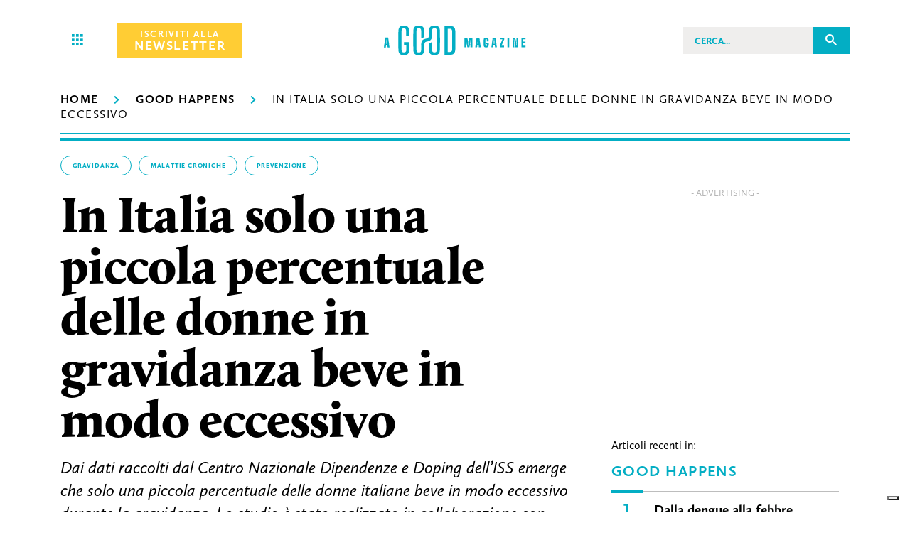

--- FILE ---
content_type: text/html; charset=utf-8
request_url: https://agoodmagazine.it/good-happens/gravidanza-alcol/
body_size: 59611
content:
<!doctype html>
<html data-n-head-ssr lang="it" data-n-head="lang">
  <head><!-- Google Tag Manager -->
    <script>(function(w,d,s,l,i){w[l]=w[l]||[];w[l].push({'gtm.start':
    new Date().getTime(),event:'gtm.js'});var f=d.getElementsByTagName(s)[0],
    j=d.createElement(s),dl=l!='dataLayer'?'&l='+l:'';j.async=true;j.src=
    'https://www.googletagmanager.com/gtm.js?id='+i+dl;f.parentNode.insertBefore(j,f);
    })(window,document,'script','dataLayer','GTM-5WDHXMZ');</script>
    <!-- End Google Tag Manager -->
    <title>In Italia solo una piccola percentuale delle donne in gravidanza beve in modo eccessivo - A Good Magazine</title><meta data-n-head="ssr" charset="utf-8"><meta data-n-head="ssr" name="viewport" content="width=device-width,initial-scale=1"><meta data-n-head="ssr" data-hid="apple-mobile-web-app-title" name="apple-mobile-web-app-title" content="A good magazine"><meta data-n-head="ssr" data-hid="author" name="author" content="Lotrek"><meta data-n-head="ssr" data-hid="og:site_name" name="og:site_name" property="og:site_name" content="A good magazine"><meta data-n-head="ssr" name="description" content="Dai dati raccolti dal Centro Nazionale Dipendenze e Doping dell’ISS emerge che solo una piccola percentuale delle donne italiane beve in modo eccessivo durante la gravidanza. Lo studio è stato realizzato in collaborazione con l’Università La Sapienza di Roma e l’Università Politecnica delle Marche ed è stato presentato nel contesto del workshop Prevenzione, diagnosi precoce e trattamento mirato dello spettro dei disturbi del feto alcolici e della sindrome feto alcolica" data-hid="description"><meta data-n-head="ssr" name="twitter:card" content="summary_large_image"><meta data-n-head="ssr" property="og:title" content="In Italia solo una piccola percentuale delle donne in gravidanza beve in modo eccessivo - A Good Magazine" data-hid="og:title" name="og:title"><meta data-n-head="ssr" property="og:description" content="Dai dati raccolti dal Centro Nazionale Dipendenze e Doping dell’ISS emerge che solo una piccola percentuale delle donne italiane beve in modo eccessivo durante la gravidanza. Lo studio è stato realizzato in collaborazione con l’Università La Sapienza di Roma e l’Università Politecnica delle Marche ed è stato presentato nel contesto del workshop Prevenzione, diagnosi precoce e trattamento mirato dello spettro dei disturbi del feto alcolici e della sindrome feto alcolica" data-hid="og:description" name="og:description"><meta data-n-head="ssr" property="og:image" content="https://agoodmagazine.it/wp-content/uploads/2022/07/gravidanza-alcol.jpg" data-hid="og:image" name="og:image"><meta data-n-head="ssr" property="og:type" content="article" data-hid="og:type" name="og:type"><meta data-n-head="ssr" property="og:url" content="https://agoodmagazine.it/good-happens/gravidanza-alcol/" data-hid="og:url" name="og:url"><link data-n-head="ssr" rel="icon" type="image/x-icon" href="/favicon.ico"><link data-n-head="ssr" rel="shortcut icon" href="/icon.png"><link data-n-head="ssr" rel="apple-touch-icon" href="/icon.png" sizes="512x512"><link data-n-head="ssr" rel="alternate" href="/feed.xml" type="application/rss+xml" title="rss"><link data-n-head="ssr" rel="canonical" href="https://agoodmagazine.it/good-happens/gravidanza-alcol/"><link data-n-head="ssr" rel="amphtml" href="https://agoodmagazine.it/amp/good-happens/gravidanza-alcol/"><script data-n-head="ssr" data-hid="iubenda-sync" src="//cs.iubenda.com/sync/2504312.js" async></script><script data-n-head="ssr" data-hid="iubenda-cdn" src="//cdn.iubenda.com/cs/iubenda_cs.js" charset="UTF-8" async></script><script data-n-head="ssr" data-hid="iubenda-main">
      var _iub = _iub || [];
      function iubenda_adsense_unblock() {
        var t = 1;
        var tBis = 1;
        document.querySelectorAll('._iub_cs_activate_google_ads').forEach(function (item) {
            var banner = item;
            setTimeout(function() {
                var client = banner.getAttribute('data-client');
                var slot = banner.getAttribute('data-slot');
                var width = banner.getAttribute('data-width');
                var height = banner.getAttribute('data-height');
                /* var adsense_script = '<scr' + 'ipt type="text/javascript">' + 'google_ad_client = "' + client + '";' + 'google_ad_slot = "' + slot + '";' + 'google_ad_width = ' + width + ';' + 'google_ad_height = ' + height + ';' + '</scr' + 'ipt>'; */

                var script = document.createElement('script');
                var ads = document.createElement('ads');
                ads.setAttribute('width', width);
                ads.setAttribute('height', height);
                ads.setAttribute('style', 'width:'+width+'px;height:'+height+'px;');
                // override and replace with our version
                ads.innerHTML = '<ins width="'+width+'" height="'+height+'" class="adsbygoogle" style="display:block" data-ad-client='+client+' data-ad-slot='+slot+' data-ad-format="auto" data-full-width-responsive="true"></ins>';

                script.setAttribute('type', 'text/javascript');
                script.setAttribute('src', 'http://pagead2.googlesyndication.com/pagead/js/adsbygoogle.js');
                script.setAttribute('async', 'async');
                if(!banner.querySelector('ads')){
                  banner.appendChild(ads)
                  banner.appendChild(script);
                  setTimeout(function() {
                    (adsbygoogle = window.adsbygoogle || []).push({});
                    /* let is_mobile = banner.closest('.badv__wrapper').classList.contains('badv_is_mobile');
                    if( (is_mobile && window.innerWidth < 992) || ( !is_mobile && window.innerWidth > 991) ){
                      (adsbygoogle = window.adsbygoogle || []).push({});
                    }  */
                  }, tBis);
                }

            }, t);
            t += 200;
        });
      }


      _iub.csConfiguration = {
          "invalidateConsentWithoutLog":true,
          "consentOnContinuedBrowsing":false,
          "floatingPreferencesButtonDisplay":"bottom-right",
          "perPurposeConsent":true,
          "preferenceCookie":{"expireAfter":180},
          "siteId":2504312,
          "whitelabel":false,
          "cookiePolicyId":30846019,
          "lang":"it",
          "i18n":{
            "it":{
              "banner":{
                "dynamic":{
                  "body":`Questo sito utilizza cookie tecnici, analitici e di profilazione, anche di terze parti. Per i cookie tecnici non è necessario acquisire il tuo consenso: i cookie tecnici sono infatti necessari per garantire il corretto funzionamento del sito. Selezionando “Accetta” accetterai tutti i cookie sopra indicati, diversamente puoi personalizzare le tue preferenze cliccando su “Scopri di più e personalizza” o continuare la navigazione con l’uso dei soli cookie tecnici chiudendo questo messaggio con la X in alto a destra o cliccando il tasto “Accetta solo necessari”.

Per maggiori informazioni puoi consultare la nostra Informativa Cookie.`
                }
              }
            }
          },
          "cookiePolicyUrl":"https://agoodmagazine.it/cookie-policy/",
          "banner":{ 
            "acceptButtonCaptionColor":"#253375",
            "acceptButtonColor":"#ffcd34",
            "acceptButtonDisplay":true,
            "backgroundColor":"#253375",
            "closeButtonRejects":true,
            "customizeButtonCaptionColor":"#ffffff",
            "customizeButtonColor":"#253375",
            "customizeButtonDisplay":true,
            "explicitWithdrawal":true,
            "listPurposes":true,
            "position":"float-top-center",
            "rejectButtonCaptionColor":"#253375",
            "rejectButtonColor":"#ffcd34",
            "rejectButtonDisplay":true,
            "showTitle":false,
            "textColor":"white",
            "rejectButtonCaption":"Accetta solo necessari"
          },
          "callback": {
              onConsentGiven: function() {
                window.addEventListener('load', function() {
                  iubenda_adsense_unblock()
                })
              },
              onPreferenceExpressedOrNotNeeded: function(preference) {
                  dataLayer.push({
                      iubenda_ccpa_opted_out: _iub.cs.api.isCcpaOptedOut()
                  });
                  if (!preference) {
                      dataLayer.push({
                          event: "iubenda_preference_not_needed"
                      });
                      iubenda_adsense_unblock()
                  } else {
                      if (preference.consent === true) {
                          dataLayer.push({
                              event: "iubenda_consent_given"
                          });
                        iubenda_adsense_unblock()
                      } else if (preference.consent === false) {
                          dataLayer.push({
                              event: "iubenda_consent_rejected"
                          });
                      } else if (preference.purposes) {
                          for (var purposeId in preference.purposes) {
                              if (preference.purposes[purposeId]) {
                                  dataLayer.push({
                                      event: "iubenda_consent_given_purpose_" + purposeId
                                  });
                                  if(purposeId==5){
                                    iubenda_adsense_unblock()
                                  }
                              }
                          }
                      }
                  }
              }
          }
      };
      </script><script data-n-head="ssr" data-hid="iubenda-cookie">!function(e,n){function t(){var e=n.createElement("script"),t=n.getElementsByTagName("script")[0];e.src="https://cdn.iubenda.com/iubenda.js",t.parentNode.insertBefore(e,t)}e.addEventListener?e.addEventListener("load",t,!1):e.attachEvent?e.attachEvent("onload",t):e.onload=t}(window,document)</script><script data-n-head="ssr" hide="iubenda-privacy">!function(e,n){function t(){var e=n.createElement("script"),t=n.getElementsByTagName("script")[0];e.src="https://cdn.iubenda.com/iubenda.js",t.parentNode.insertBefore(e,t)}e.addEventListener?e.addEventListener("load",t,!1):e.attachEvent?e.attachEvent("onload",t):e.onload=t}(window,document)</script><script data-n-head="ssr" data-hid="exit-intent-popup1" src="/bioep.min.js" async></script><script data-n-head="ssr" type="text/javascript">document.addEventListener("DOMContentLoaded",function(n){bioEp.init({})})</script><script data-n-head="ssr" type="application/ld+json">{"@context":"https://schema.org/","@type":"BreadcrumbList","itemListElement":[{"@type":"ListItem","position":1,"name":"Homepage","item":"https://agoodmagazine.it"},{"@type":"ListItem","position":2,"name":"Good Happens","item":"https://agoodmagazine.it/good-happens"},{"@type":"ListItem","position":3,"name":"In Italia solo una piccola percentuale delle donne in gravidanza beve in modo eccessivo","item":"https://agoodmagazine.it//good-happens/gravidanza-alcol/"}]}</script><script data-n-head="ssr" type="application/ld+json">{"@context":"https://schema.org","@type":"NewsArticle","mainEntityOfPage":{"@type":"WebPage","@id":"https://agoodmagazine.it/good-happens/gravidanza-alcol/"},"headline":"In Italia solo una piccola percentuale delle donne in gravidanza beve in modo eccessivo","description":"Dai dati raccolti dal Centro Nazionale Dipendenze e Doping dell’ISS emerge che solo una piccola percentuale delle donne italiane beve in modo eccessivo durante la gravidanza. Lo studio è stato realizzato in collaborazione con l’Università La Sapienza di Roma e l’Università Politecnica delle Marche ed è stato presentato nel contesto del workshop Prevenzione, diagnosi precoce e trattamento mirato dello spettro dei disturbi del feto alcolici e della sindrome feto alcolica","image":{"@type":"ImageObject","url":"/wp-content/uploads/2022/07/gravidanza-alcol.jpg","width":1200,"height":675},"author":{"@type":"Person","name":"Carolina Rosellini"},"publisher":{"@type":"Organization","name":"A Good Magazine","logo":{"@type":"ImageObject","url":"https://agoodmagazine.it/images/logo/logo.png","width":193,"height":40}},"datePublished":"2022-07-25T14:58:38","dateModified":"2023-09-08T10:42:13"}</script><link rel="preload" href="/_nuxt/353b939adb9c9a327259.js" as="script"><link rel="preload" href="/_nuxt/44380689ce9fa945d99e.js" as="script"><link rel="preload" href="/_nuxt/3a7d137b4e40bf2ac220.js" as="script"><link rel="preload" href="/_nuxt/bef2f21ba0fc0a6dea06.js" as="script"><link rel="preload" href="/_nuxt/235d3d0eb275b8f7ffec.js" as="script"><link rel="preload" href="/_nuxt/eafa0578032227ae45ff.js" as="script"><style data-vue-ssr-id="17b73774:0 1689be28:0 99d34230:0 99d34230:1 3191d5ad:0 84455a9e:0 68cabe56:0 0baf9d2c:0">/*!
 * Font Awesome Free 5.12.1 by @fontawesome - https://fontawesome.com
 * License - https://fontawesome.com/license/free (Icons: CC BY 4.0, Fonts: SIL OFL 1.1, Code: MIT License)
 */.fa,.fab,.fad,.fal,.far,.fas{-moz-osx-font-smoothing:grayscale;-webkit-font-smoothing:antialiased;display:inline-block;font-style:normal;font-feature-settings:normal;font-variant:normal;text-rendering:auto;line-height:1}.fa-lg{font-size:1.33333em;line-height:.75em;vertical-align:-.0667em}.fa-xs{font-size:.75em}.fa-sm{font-size:.875em}.fa-1x{font-size:1em}.fa-2x{font-size:2em}.fa-3x{font-size:3em}.fa-4x{font-size:4em}.fa-5x{font-size:5em}.fa-6x{font-size:6em}.fa-7x{font-size:7em}.fa-8x{font-size:8em}.fa-9x{font-size:9em}.fa-10x{font-size:10em}.fa-fw{text-align:center;width:1.25em}.fa-ul{list-style-type:none;margin-left:2.5em;padding-left:0}.fa-ul>li{position:relative}.fa-li{left:-2em;position:absolute;text-align:center;width:2em;line-height:inherit}.fa-border{border:.08em solid #eee;border-radius:.1em;padding:.2em .25em .15em}.fa-pull-left{float:left}.fa-pull-right{float:right}.fa.fa-pull-left,.fab.fa-pull-left,.fal.fa-pull-left,.far.fa-pull-left,.fas.fa-pull-left{margin-right:.3em}.fa.fa-pull-right,.fab.fa-pull-right,.fal.fa-pull-right,.far.fa-pull-right,.fas.fa-pull-right{margin-left:.3em}.fa-spin{-webkit-animation:fa-spin 2s linear infinite;animation:fa-spin 2s linear infinite}.fa-pulse{-webkit-animation:fa-spin 1s steps(8) infinite;animation:fa-spin 1s steps(8) infinite}@-webkit-keyframes fa-spin{0%{transform:rotate(0)}to{transform:rotate(1turn)}}@keyframes fa-spin{0%{transform:rotate(0)}to{transform:rotate(1turn)}}.fa-rotate-90{transform:rotate(90deg)}.fa-rotate-180{transform:rotate(180deg)}.fa-rotate-270{transform:rotate(270deg)}.fa-flip-horizontal{transform:scaleX(-1)}.fa-flip-vertical{transform:scaleY(-1)}.fa-flip-both,.fa-flip-horizontal.fa-flip-vertical{transform:scale(-1)}:root .fa-flip-both,:root .fa-flip-horizontal,:root .fa-flip-vertical,:root .fa-rotate-180,:root .fa-rotate-270,:root .fa-rotate-90{-webkit-filter:none;filter:none}.fa-stack{display:inline-block;height:2em;line-height:2em;position:relative;vertical-align:middle;width:2.5em}.fa-stack-1x,.fa-stack-2x{left:0;position:absolute;text-align:center;width:100%}.fa-stack-1x{line-height:inherit}.fa-stack-2x{font-size:2em}.fa-inverse{color:#fff}.fa-500px:before{content:"\f26e"}.fa-accessible-icon:before{content:"\f368"}.fa-accusoft:before{content:"\f369"}.fa-acquisitions-incorporated:before{content:"\f6af"}.fa-ad:before{content:"\f641"}.fa-address-book:before{content:"\f2b9"}.fa-address-card:before{content:"\f2bb"}.fa-adjust:before{content:"\f042"}.fa-adn:before{content:"\f170"}.fa-adobe:before{content:"\f778"}.fa-adversal:before{content:"\f36a"}.fa-affiliatetheme:before{content:"\f36b"}.fa-air-freshener:before{content:"\f5d0"}.fa-airbnb:before{content:"\f834"}.fa-algolia:before{content:"\f36c"}.fa-align-center:before{content:"\f037"}.fa-align-justify:before{content:"\f039"}.fa-align-left:before{content:"\f036"}.fa-align-right:before{content:"\f038"}.fa-alipay:before{content:"\f642"}.fa-allergies:before{content:"\f461"}.fa-amazon:before{content:"\f270"}.fa-amazon-pay:before{content:"\f42c"}.fa-ambulance:before{content:"\f0f9"}.fa-american-sign-language-interpreting:before{content:"\f2a3"}.fa-amilia:before{content:"\f36d"}.fa-anchor:before{content:"\f13d"}.fa-android:before{content:"\f17b"}.fa-angellist:before{content:"\f209"}.fa-angle-double-down:before{content:"\f103"}.fa-angle-double-left:before{content:"\f100"}.fa-angle-double-right:before{content:"\f101"}.fa-angle-double-up:before{content:"\f102"}.fa-angle-down:before{content:"\f107"}.fa-angle-left:before{content:"\f104"}.fa-angle-right:before{content:"\f105"}.fa-angle-up:before{content:"\f106"}.fa-angry:before{content:"\f556"}.fa-angrycreative:before{content:"\f36e"}.fa-angular:before{content:"\f420"}.fa-ankh:before{content:"\f644"}.fa-app-store:before{content:"\f36f"}.fa-app-store-ios:before{content:"\f370"}.fa-apper:before{content:"\f371"}.fa-apple:before{content:"\f179"}.fa-apple-alt:before{content:"\f5d1"}.fa-apple-pay:before{content:"\f415"}.fa-archive:before{content:"\f187"}.fa-archway:before{content:"\f557"}.fa-arrow-alt-circle-down:before{content:"\f358"}.fa-arrow-alt-circle-left:before{content:"\f359"}.fa-arrow-alt-circle-right:before{content:"\f35a"}.fa-arrow-alt-circle-up:before{content:"\f35b"}.fa-arrow-circle-down:before{content:"\f0ab"}.fa-arrow-circle-left:before{content:"\f0a8"}.fa-arrow-circle-right:before{content:"\f0a9"}.fa-arrow-circle-up:before{content:"\f0aa"}.fa-arrow-down:before{content:"\f063"}.fa-arrow-left:before{content:"\f060"}.fa-arrow-right:before{content:"\f061"}.fa-arrow-up:before{content:"\f062"}.fa-arrows-alt:before{content:"\f0b2"}.fa-arrows-alt-h:before{content:"\f337"}.fa-arrows-alt-v:before{content:"\f338"}.fa-artstation:before{content:"\f77a"}.fa-assistive-listening-systems:before{content:"\f2a2"}.fa-asterisk:before{content:"\f069"}.fa-asymmetrik:before{content:"\f372"}.fa-at:before{content:"\f1fa"}.fa-atlas:before{content:"\f558"}.fa-atlassian:before{content:"\f77b"}.fa-atom:before{content:"\f5d2"}.fa-audible:before{content:"\f373"}.fa-audio-description:before{content:"\f29e"}.fa-autoprefixer:before{content:"\f41c"}.fa-avianex:before{content:"\f374"}.fa-aviato:before{content:"\f421"}.fa-award:before{content:"\f559"}.fa-aws:before{content:"\f375"}.fa-baby:before{content:"\f77c"}.fa-baby-carriage:before{content:"\f77d"}.fa-backspace:before{content:"\f55a"}.fa-backward:before{content:"\f04a"}.fa-bacon:before{content:"\f7e5"}.fa-bahai:before{content:"\f666"}.fa-balance-scale:before{content:"\f24e"}.fa-balance-scale-left:before{content:"\f515"}.fa-balance-scale-right:before{content:"\f516"}.fa-ban:before{content:"\f05e"}.fa-band-aid:before{content:"\f462"}.fa-bandcamp:before{content:"\f2d5"}.fa-barcode:before{content:"\f02a"}.fa-bars:before{content:"\f0c9"}.fa-baseball-ball:before{content:"\f433"}.fa-basketball-ball:before{content:"\f434"}.fa-bath:before{content:"\f2cd"}.fa-battery-empty:before{content:"\f244"}.fa-battery-full:before{content:"\f240"}.fa-battery-half:before{content:"\f242"}.fa-battery-quarter:before{content:"\f243"}.fa-battery-three-quarters:before{content:"\f241"}.fa-battle-net:before{content:"\f835"}.fa-bed:before{content:"\f236"}.fa-beer:before{content:"\f0fc"}.fa-behance:before{content:"\f1b4"}.fa-behance-square:before{content:"\f1b5"}.fa-bell:before{content:"\f0f3"}.fa-bell-slash:before{content:"\f1f6"}.fa-bezier-curve:before{content:"\f55b"}.fa-bible:before{content:"\f647"}.fa-bicycle:before{content:"\f206"}.fa-biking:before{content:"\f84a"}.fa-bimobject:before{content:"\f378"}.fa-binoculars:before{content:"\f1e5"}.fa-biohazard:before{content:"\f780"}.fa-birthday-cake:before{content:"\f1fd"}.fa-bitbucket:before{content:"\f171"}.fa-bitcoin:before{content:"\f379"}.fa-bity:before{content:"\f37a"}.fa-black-tie:before{content:"\f27e"}.fa-blackberry:before{content:"\f37b"}.fa-blender:before{content:"\f517"}.fa-blender-phone:before{content:"\f6b6"}.fa-blind:before{content:"\f29d"}.fa-blog:before{content:"\f781"}.fa-blogger:before{content:"\f37c"}.fa-blogger-b:before{content:"\f37d"}.fa-bluetooth:before{content:"\f293"}.fa-bluetooth-b:before{content:"\f294"}.fa-bold:before{content:"\f032"}.fa-bolt:before{content:"\f0e7"}.fa-bomb:before{content:"\f1e2"}.fa-bone:before{content:"\f5d7"}.fa-bong:before{content:"\f55c"}.fa-book:before{content:"\f02d"}.fa-book-dead:before{content:"\f6b7"}.fa-book-medical:before{content:"\f7e6"}.fa-book-open:before{content:"\f518"}.fa-book-reader:before{content:"\f5da"}.fa-bookmark:before{content:"\f02e"}.fa-bootstrap:before{content:"\f836"}.fa-border-all:before{content:"\f84c"}.fa-border-none:before{content:"\f850"}.fa-border-style:before{content:"\f853"}.fa-bowling-ball:before{content:"\f436"}.fa-box:before{content:"\f466"}.fa-box-open:before{content:"\f49e"}.fa-boxes:before{content:"\f468"}.fa-braille:before{content:"\f2a1"}.fa-brain:before{content:"\f5dc"}.fa-bread-slice:before{content:"\f7ec"}.fa-briefcase:before{content:"\f0b1"}.fa-briefcase-medical:before{content:"\f469"}.fa-broadcast-tower:before{content:"\f519"}.fa-broom:before{content:"\f51a"}.fa-brush:before{content:"\f55d"}.fa-btc:before{content:"\f15a"}.fa-buffer:before{content:"\f837"}.fa-bug:before{content:"\f188"}.fa-building:before{content:"\f1ad"}.fa-bullhorn:before{content:"\f0a1"}.fa-bullseye:before{content:"\f140"}.fa-burn:before{content:"\f46a"}.fa-buromobelexperte:before{content:"\f37f"}.fa-bus:before{content:"\f207"}.fa-bus-alt:before{content:"\f55e"}.fa-business-time:before{content:"\f64a"}.fa-buy-n-large:before{content:"\f8a6"}.fa-buysellads:before{content:"\f20d"}.fa-calculator:before{content:"\f1ec"}.fa-calendar:before{content:"\f133"}.fa-calendar-alt:before{content:"\f073"}.fa-calendar-check:before{content:"\f274"}.fa-calendar-day:before{content:"\f783"}.fa-calendar-minus:before{content:"\f272"}.fa-calendar-plus:before{content:"\f271"}.fa-calendar-times:before{content:"\f273"}.fa-calendar-week:before{content:"\f784"}.fa-camera:before{content:"\f030"}.fa-camera-retro:before{content:"\f083"}.fa-campground:before{content:"\f6bb"}.fa-canadian-maple-leaf:before{content:"\f785"}.fa-candy-cane:before{content:"\f786"}.fa-cannabis:before{content:"\f55f"}.fa-capsules:before{content:"\f46b"}.fa-car:before{content:"\f1b9"}.fa-car-alt:before{content:"\f5de"}.fa-car-battery:before{content:"\f5df"}.fa-car-crash:before{content:"\f5e1"}.fa-car-side:before{content:"\f5e4"}.fa-caravan:before{content:"\f8ff"}.fa-caret-down:before{content:"\f0d7"}.fa-caret-left:before{content:"\f0d9"}.fa-caret-right:before{content:"\f0da"}.fa-caret-square-down:before{content:"\f150"}.fa-caret-square-left:before{content:"\f191"}.fa-caret-square-right:before{content:"\f152"}.fa-caret-square-up:before{content:"\f151"}.fa-caret-up:before{content:"\f0d8"}.fa-carrot:before{content:"\f787"}.fa-cart-arrow-down:before{content:"\f218"}.fa-cart-plus:before{content:"\f217"}.fa-cash-register:before{content:"\f788"}.fa-cat:before{content:"\f6be"}.fa-cc-amazon-pay:before{content:"\f42d"}.fa-cc-amex:before{content:"\f1f3"}.fa-cc-apple-pay:before{content:"\f416"}.fa-cc-diners-club:before{content:"\f24c"}.fa-cc-discover:before{content:"\f1f2"}.fa-cc-jcb:before{content:"\f24b"}.fa-cc-mastercard:before{content:"\f1f1"}.fa-cc-paypal:before{content:"\f1f4"}.fa-cc-stripe:before{content:"\f1f5"}.fa-cc-visa:before{content:"\f1f0"}.fa-centercode:before{content:"\f380"}.fa-centos:before{content:"\f789"}.fa-certificate:before{content:"\f0a3"}.fa-chair:before{content:"\f6c0"}.fa-chalkboard:before{content:"\f51b"}.fa-chalkboard-teacher:before{content:"\f51c"}.fa-charging-station:before{content:"\f5e7"}.fa-chart-area:before{content:"\f1fe"}.fa-chart-bar:before{content:"\f080"}.fa-chart-line:before{content:"\f201"}.fa-chart-pie:before{content:"\f200"}.fa-check:before{content:"\f00c"}.fa-check-circle:before{content:"\f058"}.fa-check-double:before{content:"\f560"}.fa-check-square:before{content:"\f14a"}.fa-cheese:before{content:"\f7ef"}.fa-chess:before{content:"\f439"}.fa-chess-bishop:before{content:"\f43a"}.fa-chess-board:before{content:"\f43c"}.fa-chess-king:before{content:"\f43f"}.fa-chess-knight:before{content:"\f441"}.fa-chess-pawn:before{content:"\f443"}.fa-chess-queen:before{content:"\f445"}.fa-chess-rook:before{content:"\f447"}.fa-chevron-circle-down:before{content:"\f13a"}.fa-chevron-circle-left:before{content:"\f137"}.fa-chevron-circle-right:before{content:"\f138"}.fa-chevron-circle-up:before{content:"\f139"}.fa-chevron-down:before{content:"\f078"}.fa-chevron-left:before{content:"\f053"}.fa-chevron-right:before{content:"\f054"}.fa-chevron-up:before{content:"\f077"}.fa-child:before{content:"\f1ae"}.fa-chrome:before{content:"\f268"}.fa-chromecast:before{content:"\f838"}.fa-church:before{content:"\f51d"}.fa-circle:before{content:"\f111"}.fa-circle-notch:before{content:"\f1ce"}.fa-city:before{content:"\f64f"}.fa-clinic-medical:before{content:"\f7f2"}.fa-clipboard:before{content:"\f328"}.fa-clipboard-check:before{content:"\f46c"}.fa-clipboard-list:before{content:"\f46d"}.fa-clock:before{content:"\f017"}.fa-clone:before{content:"\f24d"}.fa-closed-captioning:before{content:"\f20a"}.fa-cloud:before{content:"\f0c2"}.fa-cloud-download-alt:before{content:"\f381"}.fa-cloud-meatball:before{content:"\f73b"}.fa-cloud-moon:before{content:"\f6c3"}.fa-cloud-moon-rain:before{content:"\f73c"}.fa-cloud-rain:before{content:"\f73d"}.fa-cloud-showers-heavy:before{content:"\f740"}.fa-cloud-sun:before{content:"\f6c4"}.fa-cloud-sun-rain:before{content:"\f743"}.fa-cloud-upload-alt:before{content:"\f382"}.fa-cloudscale:before{content:"\f383"}.fa-cloudsmith:before{content:"\f384"}.fa-cloudversify:before{content:"\f385"}.fa-cocktail:before{content:"\f561"}.fa-code:before{content:"\f121"}.fa-code-branch:before{content:"\f126"}.fa-codepen:before{content:"\f1cb"}.fa-codiepie:before{content:"\f284"}.fa-coffee:before{content:"\f0f4"}.fa-cog:before{content:"\f013"}.fa-cogs:before{content:"\f085"}.fa-coins:before{content:"\f51e"}.fa-columns:before{content:"\f0db"}.fa-comment:before{content:"\f075"}.fa-comment-alt:before{content:"\f27a"}.fa-comment-dollar:before{content:"\f651"}.fa-comment-dots:before{content:"\f4ad"}.fa-comment-medical:before{content:"\f7f5"}.fa-comment-slash:before{content:"\f4b3"}.fa-comments:before{content:"\f086"}.fa-comments-dollar:before{content:"\f653"}.fa-compact-disc:before{content:"\f51f"}.fa-compass:before{content:"\f14e"}.fa-compress:before{content:"\f066"}.fa-compress-alt:before{content:"\f422"}.fa-compress-arrows-alt:before{content:"\f78c"}.fa-concierge-bell:before{content:"\f562"}.fa-confluence:before{content:"\f78d"}.fa-connectdevelop:before{content:"\f20e"}.fa-contao:before{content:"\f26d"}.fa-cookie:before{content:"\f563"}.fa-cookie-bite:before{content:"\f564"}.fa-copy:before{content:"\f0c5"}.fa-copyright:before{content:"\f1f9"}.fa-cotton-bureau:before{content:"\f89e"}.fa-couch:before{content:"\f4b8"}.fa-cpanel:before{content:"\f388"}.fa-creative-commons:before{content:"\f25e"}.fa-creative-commons-by:before{content:"\f4e7"}.fa-creative-commons-nc:before{content:"\f4e8"}.fa-creative-commons-nc-eu:before{content:"\f4e9"}.fa-creative-commons-nc-jp:before{content:"\f4ea"}.fa-creative-commons-nd:before{content:"\f4eb"}.fa-creative-commons-pd:before{content:"\f4ec"}.fa-creative-commons-pd-alt:before{content:"\f4ed"}.fa-creative-commons-remix:before{content:"\f4ee"}.fa-creative-commons-sa:before{content:"\f4ef"}.fa-creative-commons-sampling:before{content:"\f4f0"}.fa-creative-commons-sampling-plus:before{content:"\f4f1"}.fa-creative-commons-share:before{content:"\f4f2"}.fa-creative-commons-zero:before{content:"\f4f3"}.fa-credit-card:before{content:"\f09d"}.fa-critical-role:before{content:"\f6c9"}.fa-crop:before{content:"\f125"}.fa-crop-alt:before{content:"\f565"}.fa-cross:before{content:"\f654"}.fa-crosshairs:before{content:"\f05b"}.fa-crow:before{content:"\f520"}.fa-crown:before{content:"\f521"}.fa-crutch:before{content:"\f7f7"}.fa-css3:before{content:"\f13c"}.fa-css3-alt:before{content:"\f38b"}.fa-cube:before{content:"\f1b2"}.fa-cubes:before{content:"\f1b3"}.fa-cut:before{content:"\f0c4"}.fa-cuttlefish:before{content:"\f38c"}.fa-d-and-d:before{content:"\f38d"}.fa-d-and-d-beyond:before{content:"\f6ca"}.fa-dailymotion:before{content:"\f952"}.fa-dashcube:before{content:"\f210"}.fa-database:before{content:"\f1c0"}.fa-deaf:before{content:"\f2a4"}.fa-delicious:before{content:"\f1a5"}.fa-democrat:before{content:"\f747"}.fa-deploydog:before{content:"\f38e"}.fa-deskpro:before{content:"\f38f"}.fa-desktop:before{content:"\f108"}.fa-dev:before{content:"\f6cc"}.fa-deviantart:before{content:"\f1bd"}.fa-dharmachakra:before{content:"\f655"}.fa-dhl:before{content:"\f790"}.fa-diagnoses:before{content:"\f470"}.fa-diaspora:before{content:"\f791"}.fa-dice:before{content:"\f522"}.fa-dice-d20:before{content:"\f6cf"}.fa-dice-d6:before{content:"\f6d1"}.fa-dice-five:before{content:"\f523"}.fa-dice-four:before{content:"\f524"}.fa-dice-one:before{content:"\f525"}.fa-dice-six:before{content:"\f526"}.fa-dice-three:before{content:"\f527"}.fa-dice-two:before{content:"\f528"}.fa-digg:before{content:"\f1a6"}.fa-digital-ocean:before{content:"\f391"}.fa-digital-tachograph:before{content:"\f566"}.fa-directions:before{content:"\f5eb"}.fa-discord:before{content:"\f392"}.fa-discourse:before{content:"\f393"}.fa-divide:before{content:"\f529"}.fa-dizzy:before{content:"\f567"}.fa-dna:before{content:"\f471"}.fa-dochub:before{content:"\f394"}.fa-docker:before{content:"\f395"}.fa-dog:before{content:"\f6d3"}.fa-dollar-sign:before{content:"\f155"}.fa-dolly:before{content:"\f472"}.fa-dolly-flatbed:before{content:"\f474"}.fa-donate:before{content:"\f4b9"}.fa-door-closed:before{content:"\f52a"}.fa-door-open:before{content:"\f52b"}.fa-dot-circle:before{content:"\f192"}.fa-dove:before{content:"\f4ba"}.fa-download:before{content:"\f019"}.fa-draft2digital:before{content:"\f396"}.fa-drafting-compass:before{content:"\f568"}.fa-dragon:before{content:"\f6d5"}.fa-draw-polygon:before{content:"\f5ee"}.fa-dribbble:before{content:"\f17d"}.fa-dribbble-square:before{content:"\f397"}.fa-dropbox:before{content:"\f16b"}.fa-drum:before{content:"\f569"}.fa-drum-steelpan:before{content:"\f56a"}.fa-drumstick-bite:before{content:"\f6d7"}.fa-drupal:before{content:"\f1a9"}.fa-dumbbell:before{content:"\f44b"}.fa-dumpster:before{content:"\f793"}.fa-dumpster-fire:before{content:"\f794"}.fa-dungeon:before{content:"\f6d9"}.fa-dyalog:before{content:"\f399"}.fa-earlybirds:before{content:"\f39a"}.fa-ebay:before{content:"\f4f4"}.fa-edge:before{content:"\f282"}.fa-edit:before{content:"\f044"}.fa-egg:before{content:"\f7fb"}.fa-eject:before{content:"\f052"}.fa-elementor:before{content:"\f430"}.fa-ellipsis-h:before{content:"\f141"}.fa-ellipsis-v:before{content:"\f142"}.fa-ello:before{content:"\f5f1"}.fa-ember:before{content:"\f423"}.fa-empire:before{content:"\f1d1"}.fa-envelope:before{content:"\f0e0"}.fa-envelope-open:before{content:"\f2b6"}.fa-envelope-open-text:before{content:"\f658"}.fa-envelope-square:before{content:"\f199"}.fa-envira:before{content:"\f299"}.fa-equals:before{content:"\f52c"}.fa-eraser:before{content:"\f12d"}.fa-erlang:before{content:"\f39d"}.fa-ethereum:before{content:"\f42e"}.fa-ethernet:before{content:"\f796"}.fa-etsy:before{content:"\f2d7"}.fa-euro-sign:before{content:"\f153"}.fa-evernote:before{content:"\f839"}.fa-exchange-alt:before{content:"\f362"}.fa-exclamation:before{content:"\f12a"}.fa-exclamation-circle:before{content:"\f06a"}.fa-exclamation-triangle:before{content:"\f071"}.fa-expand:before{content:"\f065"}.fa-expand-alt:before{content:"\f424"}.fa-expand-arrows-alt:before{content:"\f31e"}.fa-expeditedssl:before{content:"\f23e"}.fa-external-link-alt:before{content:"\f35d"}.fa-external-link-square-alt:before{content:"\f360"}.fa-eye:before{content:"\f06e"}.fa-eye-dropper:before{content:"\f1fb"}.fa-eye-slash:before{content:"\f070"}.fa-facebook:before{content:"\f09a"}.fa-facebook-f:before{content:"\f39e"}.fa-facebook-messenger:before{content:"\f39f"}.fa-facebook-square:before{content:"\f082"}.fa-fan:before{content:"\f863"}.fa-fantasy-flight-games:before{content:"\f6dc"}.fa-fast-backward:before{content:"\f049"}.fa-fast-forward:before{content:"\f050"}.fa-fax:before{content:"\f1ac"}.fa-feather:before{content:"\f52d"}.fa-feather-alt:before{content:"\f56b"}.fa-fedex:before{content:"\f797"}.fa-fedora:before{content:"\f798"}.fa-female:before{content:"\f182"}.fa-fighter-jet:before{content:"\f0fb"}.fa-figma:before{content:"\f799"}.fa-file:before{content:"\f15b"}.fa-file-alt:before{content:"\f15c"}.fa-file-archive:before{content:"\f1c6"}.fa-file-audio:before{content:"\f1c7"}.fa-file-code:before{content:"\f1c9"}.fa-file-contract:before{content:"\f56c"}.fa-file-csv:before{content:"\f6dd"}.fa-file-download:before{content:"\f56d"}.fa-file-excel:before{content:"\f1c3"}.fa-file-export:before{content:"\f56e"}.fa-file-image:before{content:"\f1c5"}.fa-file-import:before{content:"\f56f"}.fa-file-invoice:before{content:"\f570"}.fa-file-invoice-dollar:before{content:"\f571"}.fa-file-medical:before{content:"\f477"}.fa-file-medical-alt:before{content:"\f478"}.fa-file-pdf:before{content:"\f1c1"}.fa-file-powerpoint:before{content:"\f1c4"}.fa-file-prescription:before{content:"\f572"}.fa-file-signature:before{content:"\f573"}.fa-file-upload:before{content:"\f574"}.fa-file-video:before{content:"\f1c8"}.fa-file-word:before{content:"\f1c2"}.fa-fill:before{content:"\f575"}.fa-fill-drip:before{content:"\f576"}.fa-film:before{content:"\f008"}.fa-filter:before{content:"\f0b0"}.fa-fingerprint:before{content:"\f577"}.fa-fire:before{content:"\f06d"}.fa-fire-alt:before{content:"\f7e4"}.fa-fire-extinguisher:before{content:"\f134"}.fa-firefox:before{content:"\f269"}.fa-firefox-browser:before{content:"\f907"}.fa-first-aid:before{content:"\f479"}.fa-first-order:before{content:"\f2b0"}.fa-first-order-alt:before{content:"\f50a"}.fa-firstdraft:before{content:"\f3a1"}.fa-fish:before{content:"\f578"}.fa-fist-raised:before{content:"\f6de"}.fa-flag:before{content:"\f024"}.fa-flag-checkered:before{content:"\f11e"}.fa-flag-usa:before{content:"\f74d"}.fa-flask:before{content:"\f0c3"}.fa-flickr:before{content:"\f16e"}.fa-flipboard:before{content:"\f44d"}.fa-flushed:before{content:"\f579"}.fa-fly:before{content:"\f417"}.fa-folder:before{content:"\f07b"}.fa-folder-minus:before{content:"\f65d"}.fa-folder-open:before{content:"\f07c"}.fa-folder-plus:before{content:"\f65e"}.fa-font:before{content:"\f031"}.fa-font-awesome:before{content:"\f2b4"}.fa-font-awesome-alt:before{content:"\f35c"}.fa-font-awesome-flag:before{content:"\f425"}.fa-font-awesome-logo-full:before{content:"\f4e6"}.fa-fonticons:before{content:"\f280"}.fa-fonticons-fi:before{content:"\f3a2"}.fa-football-ball:before{content:"\f44e"}.fa-fort-awesome:before{content:"\f286"}.fa-fort-awesome-alt:before{content:"\f3a3"}.fa-forumbee:before{content:"\f211"}.fa-forward:before{content:"\f04e"}.fa-foursquare:before{content:"\f180"}.fa-free-code-camp:before{content:"\f2c5"}.fa-freebsd:before{content:"\f3a4"}.fa-frog:before{content:"\f52e"}.fa-frown:before{content:"\f119"}.fa-frown-open:before{content:"\f57a"}.fa-fulcrum:before{content:"\f50b"}.fa-funnel-dollar:before{content:"\f662"}.fa-futbol:before{content:"\f1e3"}.fa-galactic-republic:before{content:"\f50c"}.fa-galactic-senate:before{content:"\f50d"}.fa-gamepad:before{content:"\f11b"}.fa-gas-pump:before{content:"\f52f"}.fa-gavel:before{content:"\f0e3"}.fa-gem:before{content:"\f3a5"}.fa-genderless:before{content:"\f22d"}.fa-get-pocket:before{content:"\f265"}.fa-gg:before{content:"\f260"}.fa-gg-circle:before{content:"\f261"}.fa-ghost:before{content:"\f6e2"}.fa-gift:before{content:"\f06b"}.fa-gifts:before{content:"\f79c"}.fa-git:before{content:"\f1d3"}.fa-git-alt:before{content:"\f841"}.fa-git-square:before{content:"\f1d2"}.fa-github:before{content:"\f09b"}.fa-github-alt:before{content:"\f113"}.fa-github-square:before{content:"\f092"}.fa-gitkraken:before{content:"\f3a6"}.fa-gitlab:before{content:"\f296"}.fa-gitter:before{content:"\f426"}.fa-glass-cheers:before{content:"\f79f"}.fa-glass-martini:before{content:"\f000"}.fa-glass-martini-alt:before{content:"\f57b"}.fa-glass-whiskey:before{content:"\f7a0"}.fa-glasses:before{content:"\f530"}.fa-glide:before{content:"\f2a5"}.fa-glide-g:before{content:"\f2a6"}.fa-globe:before{content:"\f0ac"}.fa-globe-africa:before{content:"\f57c"}.fa-globe-americas:before{content:"\f57d"}.fa-globe-asia:before{content:"\f57e"}.fa-globe-europe:before{content:"\f7a2"}.fa-gofore:before{content:"\f3a7"}.fa-golf-ball:before{content:"\f450"}.fa-goodreads:before{content:"\f3a8"}.fa-goodreads-g:before{content:"\f3a9"}.fa-google:before{content:"\f1a0"}.fa-google-drive:before{content:"\f3aa"}.fa-google-play:before{content:"\f3ab"}.fa-google-plus:before{content:"\f2b3"}.fa-google-plus-g:before{content:"\f0d5"}.fa-google-plus-square:before{content:"\f0d4"}.fa-google-wallet:before{content:"\f1ee"}.fa-gopuram:before{content:"\f664"}.fa-graduation-cap:before{content:"\f19d"}.fa-gratipay:before{content:"\f184"}.fa-grav:before{content:"\f2d6"}.fa-greater-than:before{content:"\f531"}.fa-greater-than-equal:before{content:"\f532"}.fa-grimace:before{content:"\f57f"}.fa-grin:before{content:"\f580"}.fa-grin-alt:before{content:"\f581"}.fa-grin-beam:before{content:"\f582"}.fa-grin-beam-sweat:before{content:"\f583"}.fa-grin-hearts:before{content:"\f584"}.fa-grin-squint:before{content:"\f585"}.fa-grin-squint-tears:before{content:"\f586"}.fa-grin-stars:before{content:"\f587"}.fa-grin-tears:before{content:"\f588"}.fa-grin-tongue:before{content:"\f589"}.fa-grin-tongue-squint:before{content:"\f58a"}.fa-grin-tongue-wink:before{content:"\f58b"}.fa-grin-wink:before{content:"\f58c"}.fa-grip-horizontal:before{content:"\f58d"}.fa-grip-lines:before{content:"\f7a4"}.fa-grip-lines-vertical:before{content:"\f7a5"}.fa-grip-vertical:before{content:"\f58e"}.fa-gripfire:before{content:"\f3ac"}.fa-grunt:before{content:"\f3ad"}.fa-guitar:before{content:"\f7a6"}.fa-gulp:before{content:"\f3ae"}.fa-h-square:before{content:"\f0fd"}.fa-hacker-news:before{content:"\f1d4"}.fa-hacker-news-square:before{content:"\f3af"}.fa-hackerrank:before{content:"\f5f7"}.fa-hamburger:before{content:"\f805"}.fa-hammer:before{content:"\f6e3"}.fa-hamsa:before{content:"\f665"}.fa-hand-holding:before{content:"\f4bd"}.fa-hand-holding-heart:before{content:"\f4be"}.fa-hand-holding-usd:before{content:"\f4c0"}.fa-hand-lizard:before{content:"\f258"}.fa-hand-middle-finger:before{content:"\f806"}.fa-hand-paper:before{content:"\f256"}.fa-hand-peace:before{content:"\f25b"}.fa-hand-point-down:before{content:"\f0a7"}.fa-hand-point-left:before{content:"\f0a5"}.fa-hand-point-right:before{content:"\f0a4"}.fa-hand-point-up:before{content:"\f0a6"}.fa-hand-pointer:before{content:"\f25a"}.fa-hand-rock:before{content:"\f255"}.fa-hand-scissors:before{content:"\f257"}.fa-hand-spock:before{content:"\f259"}.fa-hands:before{content:"\f4c2"}.fa-hands-helping:before{content:"\f4c4"}.fa-handshake:before{content:"\f2b5"}.fa-hanukiah:before{content:"\f6e6"}.fa-hard-hat:before{content:"\f807"}.fa-hashtag:before{content:"\f292"}.fa-hat-cowboy:before{content:"\f8c0"}.fa-hat-cowboy-side:before{content:"\f8c1"}.fa-hat-wizard:before{content:"\f6e8"}.fa-hdd:before{content:"\f0a0"}.fa-heading:before{content:"\f1dc"}.fa-headphones:before{content:"\f025"}.fa-headphones-alt:before{content:"\f58f"}.fa-headset:before{content:"\f590"}.fa-heart:before{content:"\f004"}.fa-heart-broken:before{content:"\f7a9"}.fa-heartbeat:before{content:"\f21e"}.fa-helicopter:before{content:"\f533"}.fa-highlighter:before{content:"\f591"}.fa-hiking:before{content:"\f6ec"}.fa-hippo:before{content:"\f6ed"}.fa-hips:before{content:"\f452"}.fa-hire-a-helper:before{content:"\f3b0"}.fa-history:before{content:"\f1da"}.fa-hockey-puck:before{content:"\f453"}.fa-holly-berry:before{content:"\f7aa"}.fa-home:before{content:"\f015"}.fa-hooli:before{content:"\f427"}.fa-hornbill:before{content:"\f592"}.fa-horse:before{content:"\f6f0"}.fa-horse-head:before{content:"\f7ab"}.fa-hospital:before{content:"\f0f8"}.fa-hospital-alt:before{content:"\f47d"}.fa-hospital-symbol:before{content:"\f47e"}.fa-hot-tub:before{content:"\f593"}.fa-hotdog:before{content:"\f80f"}.fa-hotel:before{content:"\f594"}.fa-hotjar:before{content:"\f3b1"}.fa-hourglass:before{content:"\f254"}.fa-hourglass-end:before{content:"\f253"}.fa-hourglass-half:before{content:"\f252"}.fa-hourglass-start:before{content:"\f251"}.fa-house-damage:before{content:"\f6f1"}.fa-houzz:before{content:"\f27c"}.fa-hryvnia:before{content:"\f6f2"}.fa-html5:before{content:"\f13b"}.fa-hubspot:before{content:"\f3b2"}.fa-i-cursor:before{content:"\f246"}.fa-ice-cream:before{content:"\f810"}.fa-icicles:before{content:"\f7ad"}.fa-icons:before{content:"\f86d"}.fa-id-badge:before{content:"\f2c1"}.fa-id-card:before{content:"\f2c2"}.fa-id-card-alt:before{content:"\f47f"}.fa-ideal:before{content:"\f913"}.fa-igloo:before{content:"\f7ae"}.fa-image:before{content:"\f03e"}.fa-images:before{content:"\f302"}.fa-imdb:before{content:"\f2d8"}.fa-inbox:before{content:"\f01c"}.fa-indent:before{content:"\f03c"}.fa-industry:before{content:"\f275"}.fa-infinity:before{content:"\f534"}.fa-info:before{content:"\f129"}.fa-info-circle:before{content:"\f05a"}.fa-instagram:before{content:"\f16d"}.fa-instagram-square:before{content:"\f955"}.fa-intercom:before{content:"\f7af"}.fa-internet-explorer:before{content:"\f26b"}.fa-invision:before{content:"\f7b0"}.fa-ioxhost:before{content:"\f208"}.fa-italic:before{content:"\f033"}.fa-itch-io:before{content:"\f83a"}.fa-itunes:before{content:"\f3b4"}.fa-itunes-note:before{content:"\f3b5"}.fa-java:before{content:"\f4e4"}.fa-jedi:before{content:"\f669"}.fa-jedi-order:before{content:"\f50e"}.fa-jenkins:before{content:"\f3b6"}.fa-jira:before{content:"\f7b1"}.fa-joget:before{content:"\f3b7"}.fa-joint:before{content:"\f595"}.fa-joomla:before{content:"\f1aa"}.fa-journal-whills:before{content:"\f66a"}.fa-js:before{content:"\f3b8"}.fa-js-square:before{content:"\f3b9"}.fa-jsfiddle:before{content:"\f1cc"}.fa-kaaba:before{content:"\f66b"}.fa-kaggle:before{content:"\f5fa"}.fa-key:before{content:"\f084"}.fa-keybase:before{content:"\f4f5"}.fa-keyboard:before{content:"\f11c"}.fa-keycdn:before{content:"\f3ba"}.fa-khanda:before{content:"\f66d"}.fa-kickstarter:before{content:"\f3bb"}.fa-kickstarter-k:before{content:"\f3bc"}.fa-kiss:before{content:"\f596"}.fa-kiss-beam:before{content:"\f597"}.fa-kiss-wink-heart:before{content:"\f598"}.fa-kiwi-bird:before{content:"\f535"}.fa-korvue:before{content:"\f42f"}.fa-landmark:before{content:"\f66f"}.fa-language:before{content:"\f1ab"}.fa-laptop:before{content:"\f109"}.fa-laptop-code:before{content:"\f5fc"}.fa-laptop-medical:before{content:"\f812"}.fa-laravel:before{content:"\f3bd"}.fa-lastfm:before{content:"\f202"}.fa-lastfm-square:before{content:"\f203"}.fa-laugh:before{content:"\f599"}.fa-laugh-beam:before{content:"\f59a"}.fa-laugh-squint:before{content:"\f59b"}.fa-laugh-wink:before{content:"\f59c"}.fa-layer-group:before{content:"\f5fd"}.fa-leaf:before{content:"\f06c"}.fa-leanpub:before{content:"\f212"}.fa-lemon:before{content:"\f094"}.fa-less:before{content:"\f41d"}.fa-less-than:before{content:"\f536"}.fa-less-than-equal:before{content:"\f537"}.fa-level-down-alt:before{content:"\f3be"}.fa-level-up-alt:before{content:"\f3bf"}.fa-life-ring:before{content:"\f1cd"}.fa-lightbulb:before{content:"\f0eb"}.fa-line:before{content:"\f3c0"}.fa-link:before{content:"\f0c1"}.fa-linkedin:before{content:"\f08c"}.fa-linkedin-in:before{content:"\f0e1"}.fa-linode:before{content:"\f2b8"}.fa-linux:before{content:"\f17c"}.fa-lira-sign:before{content:"\f195"}.fa-list:before{content:"\f03a"}.fa-list-alt:before{content:"\f022"}.fa-list-ol:before{content:"\f0cb"}.fa-list-ul:before{content:"\f0ca"}.fa-location-arrow:before{content:"\f124"}.fa-lock:before{content:"\f023"}.fa-lock-open:before{content:"\f3c1"}.fa-long-arrow-alt-down:before{content:"\f309"}.fa-long-arrow-alt-left:before{content:"\f30a"}.fa-long-arrow-alt-right:before{content:"\f30b"}.fa-long-arrow-alt-up:before{content:"\f30c"}.fa-low-vision:before{content:"\f2a8"}.fa-luggage-cart:before{content:"\f59d"}.fa-lyft:before{content:"\f3c3"}.fa-magento:before{content:"\f3c4"}.fa-magic:before{content:"\f0d0"}.fa-magnet:before{content:"\f076"}.fa-mail-bulk:before{content:"\f674"}.fa-mailchimp:before{content:"\f59e"}.fa-male:before{content:"\f183"}.fa-mandalorian:before{content:"\f50f"}.fa-map:before{content:"\f279"}.fa-map-marked:before{content:"\f59f"}.fa-map-marked-alt:before{content:"\f5a0"}.fa-map-marker:before{content:"\f041"}.fa-map-marker-alt:before{content:"\f3c5"}.fa-map-pin:before{content:"\f276"}.fa-map-signs:before{content:"\f277"}.fa-markdown:before{content:"\f60f"}.fa-marker:before{content:"\f5a1"}.fa-mars:before{content:"\f222"}.fa-mars-double:before{content:"\f227"}.fa-mars-stroke:before{content:"\f229"}.fa-mars-stroke-h:before{content:"\f22b"}.fa-mars-stroke-v:before{content:"\f22a"}.fa-mask:before{content:"\f6fa"}.fa-mastodon:before{content:"\f4f6"}.fa-maxcdn:before{content:"\f136"}.fa-mdb:before{content:"\f8ca"}.fa-medal:before{content:"\f5a2"}.fa-medapps:before{content:"\f3c6"}.fa-medium:before{content:"\f23a"}.fa-medium-m:before{content:"\f3c7"}.fa-medkit:before{content:"\f0fa"}.fa-medrt:before{content:"\f3c8"}.fa-meetup:before{content:"\f2e0"}.fa-megaport:before{content:"\f5a3"}.fa-meh:before{content:"\f11a"}.fa-meh-blank:before{content:"\f5a4"}.fa-meh-rolling-eyes:before{content:"\f5a5"}.fa-memory:before{content:"\f538"}.fa-mendeley:before{content:"\f7b3"}.fa-menorah:before{content:"\f676"}.fa-mercury:before{content:"\f223"}.fa-meteor:before{content:"\f753"}.fa-microblog:before{content:"\f91a"}.fa-microchip:before{content:"\f2db"}.fa-microphone:before{content:"\f130"}.fa-microphone-alt:before{content:"\f3c9"}.fa-microphone-alt-slash:before{content:"\f539"}.fa-microphone-slash:before{content:"\f131"}.fa-microscope:before{content:"\f610"}.fa-microsoft:before{content:"\f3ca"}.fa-minus:before{content:"\f068"}.fa-minus-circle:before{content:"\f056"}.fa-minus-square:before{content:"\f146"}.fa-mitten:before{content:"\f7b5"}.fa-mix:before{content:"\f3cb"}.fa-mixcloud:before{content:"\f289"}.fa-mixer:before{content:"\f956"}.fa-mizuni:before{content:"\f3cc"}.fa-mobile:before{content:"\f10b"}.fa-mobile-alt:before{content:"\f3cd"}.fa-modx:before{content:"\f285"}.fa-monero:before{content:"\f3d0"}.fa-money-bill:before{content:"\f0d6"}.fa-money-bill-alt:before{content:"\f3d1"}.fa-money-bill-wave:before{content:"\f53a"}.fa-money-bill-wave-alt:before{content:"\f53b"}.fa-money-check:before{content:"\f53c"}.fa-money-check-alt:before{content:"\f53d"}.fa-monument:before{content:"\f5a6"}.fa-moon:before{content:"\f186"}.fa-mortar-pestle:before{content:"\f5a7"}.fa-mosque:before{content:"\f678"}.fa-motorcycle:before{content:"\f21c"}.fa-mountain:before{content:"\f6fc"}.fa-mouse:before{content:"\f8cc"}.fa-mouse-pointer:before{content:"\f245"}.fa-mug-hot:before{content:"\f7b6"}.fa-music:before{content:"\f001"}.fa-napster:before{content:"\f3d2"}.fa-neos:before{content:"\f612"}.fa-network-wired:before{content:"\f6ff"}.fa-neuter:before{content:"\f22c"}.fa-newspaper:before{content:"\f1ea"}.fa-nimblr:before{content:"\f5a8"}.fa-node:before{content:"\f419"}.fa-node-js:before{content:"\f3d3"}.fa-not-equal:before{content:"\f53e"}.fa-notes-medical:before{content:"\f481"}.fa-npm:before{content:"\f3d4"}.fa-ns8:before{content:"\f3d5"}.fa-nutritionix:before{content:"\f3d6"}.fa-object-group:before{content:"\f247"}.fa-object-ungroup:before{content:"\f248"}.fa-odnoklassniki:before{content:"\f263"}.fa-odnoklassniki-square:before{content:"\f264"}.fa-oil-can:before{content:"\f613"}.fa-old-republic:before{content:"\f510"}.fa-om:before{content:"\f679"}.fa-opencart:before{content:"\f23d"}.fa-openid:before{content:"\f19b"}.fa-opera:before{content:"\f26a"}.fa-optin-monster:before{content:"\f23c"}.fa-orcid:before{content:"\f8d2"}.fa-osi:before{content:"\f41a"}.fa-otter:before{content:"\f700"}.fa-outdent:before{content:"\f03b"}.fa-page4:before{content:"\f3d7"}.fa-pagelines:before{content:"\f18c"}.fa-pager:before{content:"\f815"}.fa-paint-brush:before{content:"\f1fc"}.fa-paint-roller:before{content:"\f5aa"}.fa-palette:before{content:"\f53f"}.fa-palfed:before{content:"\f3d8"}.fa-pallet:before{content:"\f482"}.fa-paper-plane:before{content:"\f1d8"}.fa-paperclip:before{content:"\f0c6"}.fa-parachute-box:before{content:"\f4cd"}.fa-paragraph:before{content:"\f1dd"}.fa-parking:before{content:"\f540"}.fa-passport:before{content:"\f5ab"}.fa-pastafarianism:before{content:"\f67b"}.fa-paste:before{content:"\f0ea"}.fa-patreon:before{content:"\f3d9"}.fa-pause:before{content:"\f04c"}.fa-pause-circle:before{content:"\f28b"}.fa-paw:before{content:"\f1b0"}.fa-paypal:before{content:"\f1ed"}.fa-peace:before{content:"\f67c"}.fa-pen:before{content:"\f304"}.fa-pen-alt:before{content:"\f305"}.fa-pen-fancy:before{content:"\f5ac"}.fa-pen-nib:before{content:"\f5ad"}.fa-pen-square:before{content:"\f14b"}.fa-pencil-alt:before{content:"\f303"}.fa-pencil-ruler:before{content:"\f5ae"}.fa-penny-arcade:before{content:"\f704"}.fa-people-carry:before{content:"\f4ce"}.fa-pepper-hot:before{content:"\f816"}.fa-percent:before{content:"\f295"}.fa-percentage:before{content:"\f541"}.fa-periscope:before{content:"\f3da"}.fa-person-booth:before{content:"\f756"}.fa-phabricator:before{content:"\f3db"}.fa-phoenix-framework:before{content:"\f3dc"}.fa-phoenix-squadron:before{content:"\f511"}.fa-phone:before{content:"\f095"}.fa-phone-alt:before{content:"\f879"}.fa-phone-slash:before{content:"\f3dd"}.fa-phone-square:before{content:"\f098"}.fa-phone-square-alt:before{content:"\f87b"}.fa-phone-volume:before{content:"\f2a0"}.fa-photo-video:before{content:"\f87c"}.fa-php:before{content:"\f457"}.fa-pied-piper:before{content:"\f2ae"}.fa-pied-piper-alt:before{content:"\f1a8"}.fa-pied-piper-hat:before{content:"\f4e5"}.fa-pied-piper-pp:before{content:"\f1a7"}.fa-pied-piper-square:before{content:"\f91e"}.fa-piggy-bank:before{content:"\f4d3"}.fa-pills:before{content:"\f484"}.fa-pinterest:before{content:"\f0d2"}.fa-pinterest-p:before{content:"\f231"}.fa-pinterest-square:before{content:"\f0d3"}.fa-pizza-slice:before{content:"\f818"}.fa-place-of-worship:before{content:"\f67f"}.fa-plane:before{content:"\f072"}.fa-plane-arrival:before{content:"\f5af"}.fa-plane-departure:before{content:"\f5b0"}.fa-play:before{content:"\f04b"}.fa-play-circle:before{content:"\f144"}.fa-playstation:before{content:"\f3df"}.fa-plug:before{content:"\f1e6"}.fa-plus:before{content:"\f067"}.fa-plus-circle:before{content:"\f055"}.fa-plus-square:before{content:"\f0fe"}.fa-podcast:before{content:"\f2ce"}.fa-poll:before{content:"\f681"}.fa-poll-h:before{content:"\f682"}.fa-poo:before{content:"\f2fe"}.fa-poo-storm:before{content:"\f75a"}.fa-poop:before{content:"\f619"}.fa-portrait:before{content:"\f3e0"}.fa-pound-sign:before{content:"\f154"}.fa-power-off:before{content:"\f011"}.fa-pray:before{content:"\f683"}.fa-praying-hands:before{content:"\f684"}.fa-prescription:before{content:"\f5b1"}.fa-prescription-bottle:before{content:"\f485"}.fa-prescription-bottle-alt:before{content:"\f486"}.fa-print:before{content:"\f02f"}.fa-procedures:before{content:"\f487"}.fa-product-hunt:before{content:"\f288"}.fa-project-diagram:before{content:"\f542"}.fa-pushed:before{content:"\f3e1"}.fa-puzzle-piece:before{content:"\f12e"}.fa-python:before{content:"\f3e2"}.fa-qq:before{content:"\f1d6"}.fa-qrcode:before{content:"\f029"}.fa-question:before{content:"\f128"}.fa-question-circle:before{content:"\f059"}.fa-quidditch:before{content:"\f458"}.fa-quinscape:before{content:"\f459"}.fa-quora:before{content:"\f2c4"}.fa-quote-left:before{content:"\f10d"}.fa-quote-right:before{content:"\f10e"}.fa-quran:before{content:"\f687"}.fa-r-project:before{content:"\f4f7"}.fa-radiation:before{content:"\f7b9"}.fa-radiation-alt:before{content:"\f7ba"}.fa-rainbow:before{content:"\f75b"}.fa-random:before{content:"\f074"}.fa-raspberry-pi:before{content:"\f7bb"}.fa-ravelry:before{content:"\f2d9"}.fa-react:before{content:"\f41b"}.fa-reacteurope:before{content:"\f75d"}.fa-readme:before{content:"\f4d5"}.fa-rebel:before{content:"\f1d0"}.fa-receipt:before{content:"\f543"}.fa-record-vinyl:before{content:"\f8d9"}.fa-recycle:before{content:"\f1b8"}.fa-red-river:before{content:"\f3e3"}.fa-reddit:before{content:"\f1a1"}.fa-reddit-alien:before{content:"\f281"}.fa-reddit-square:before{content:"\f1a2"}.fa-redhat:before{content:"\f7bc"}.fa-redo:before{content:"\f01e"}.fa-redo-alt:before{content:"\f2f9"}.fa-registered:before{content:"\f25d"}.fa-remove-format:before{content:"\f87d"}.fa-renren:before{content:"\f18b"}.fa-reply:before{content:"\f3e5"}.fa-reply-all:before{content:"\f122"}.fa-replyd:before{content:"\f3e6"}.fa-republican:before{content:"\f75e"}.fa-researchgate:before{content:"\f4f8"}.fa-resolving:before{content:"\f3e7"}.fa-restroom:before{content:"\f7bd"}.fa-retweet:before{content:"\f079"}.fa-rev:before{content:"\f5b2"}.fa-ribbon:before{content:"\f4d6"}.fa-ring:before{content:"\f70b"}.fa-road:before{content:"\f018"}.fa-robot:before{content:"\f544"}.fa-rocket:before{content:"\f135"}.fa-rocketchat:before{content:"\f3e8"}.fa-rockrms:before{content:"\f3e9"}.fa-route:before{content:"\f4d7"}.fa-rss:before{content:"\f09e"}.fa-rss-square:before{content:"\f143"}.fa-ruble-sign:before{content:"\f158"}.fa-ruler:before{content:"\f545"}.fa-ruler-combined:before{content:"\f546"}.fa-ruler-horizontal:before{content:"\f547"}.fa-ruler-vertical:before{content:"\f548"}.fa-running:before{content:"\f70c"}.fa-rupee-sign:before{content:"\f156"}.fa-sad-cry:before{content:"\f5b3"}.fa-sad-tear:before{content:"\f5b4"}.fa-safari:before{content:"\f267"}.fa-salesforce:before{content:"\f83b"}.fa-sass:before{content:"\f41e"}.fa-satellite:before{content:"\f7bf"}.fa-satellite-dish:before{content:"\f7c0"}.fa-save:before{content:"\f0c7"}.fa-schlix:before{content:"\f3ea"}.fa-school:before{content:"\f549"}.fa-screwdriver:before{content:"\f54a"}.fa-scribd:before{content:"\f28a"}.fa-scroll:before{content:"\f70e"}.fa-sd-card:before{content:"\f7c2"}.fa-search:before{content:"\f002"}.fa-search-dollar:before{content:"\f688"}.fa-search-location:before{content:"\f689"}.fa-search-minus:before{content:"\f010"}.fa-search-plus:before{content:"\f00e"}.fa-searchengin:before{content:"\f3eb"}.fa-seedling:before{content:"\f4d8"}.fa-sellcast:before{content:"\f2da"}.fa-sellsy:before{content:"\f213"}.fa-server:before{content:"\f233"}.fa-servicestack:before{content:"\f3ec"}.fa-shapes:before{content:"\f61f"}.fa-share:before{content:"\f064"}.fa-share-alt:before{content:"\f1e0"}.fa-share-alt-square:before{content:"\f1e1"}.fa-share-square:before{content:"\f14d"}.fa-shekel-sign:before{content:"\f20b"}.fa-shield-alt:before{content:"\f3ed"}.fa-ship:before{content:"\f21a"}.fa-shipping-fast:before{content:"\f48b"}.fa-shirtsinbulk:before{content:"\f214"}.fa-shoe-prints:before{content:"\f54b"}.fa-shopify:before{content:"\f957"}.fa-shopping-bag:before{content:"\f290"}.fa-shopping-basket:before{content:"\f291"}.fa-shopping-cart:before{content:"\f07a"}.fa-shopware:before{content:"\f5b5"}.fa-shower:before{content:"\f2cc"}.fa-shuttle-van:before{content:"\f5b6"}.fa-sign:before{content:"\f4d9"}.fa-sign-in-alt:before{content:"\f2f6"}.fa-sign-language:before{content:"\f2a7"}.fa-sign-out-alt:before{content:"\f2f5"}.fa-signal:before{content:"\f012"}.fa-signature:before{content:"\f5b7"}.fa-sim-card:before{content:"\f7c4"}.fa-simplybuilt:before{content:"\f215"}.fa-sistrix:before{content:"\f3ee"}.fa-sitemap:before{content:"\f0e8"}.fa-sith:before{content:"\f512"}.fa-skating:before{content:"\f7c5"}.fa-sketch:before{content:"\f7c6"}.fa-skiing:before{content:"\f7c9"}.fa-skiing-nordic:before{content:"\f7ca"}.fa-skull:before{content:"\f54c"}.fa-skull-crossbones:before{content:"\f714"}.fa-skyatlas:before{content:"\f216"}.fa-skype:before{content:"\f17e"}.fa-slack:before{content:"\f198"}.fa-slack-hash:before{content:"\f3ef"}.fa-slash:before{content:"\f715"}.fa-sleigh:before{content:"\f7cc"}.fa-sliders-h:before{content:"\f1de"}.fa-slideshare:before{content:"\f1e7"}.fa-smile:before{content:"\f118"}.fa-smile-beam:before{content:"\f5b8"}.fa-smile-wink:before{content:"\f4da"}.fa-smog:before{content:"\f75f"}.fa-smoking:before{content:"\f48d"}.fa-smoking-ban:before{content:"\f54d"}.fa-sms:before{content:"\f7cd"}.fa-snapchat:before{content:"\f2ab"}.fa-snapchat-ghost:before{content:"\f2ac"}.fa-snapchat-square:before{content:"\f2ad"}.fa-snowboarding:before{content:"\f7ce"}.fa-snowflake:before{content:"\f2dc"}.fa-snowman:before{content:"\f7d0"}.fa-snowplow:before{content:"\f7d2"}.fa-socks:before{content:"\f696"}.fa-solar-panel:before{content:"\f5ba"}.fa-sort:before{content:"\f0dc"}.fa-sort-alpha-down:before{content:"\f15d"}.fa-sort-alpha-down-alt:before{content:"\f881"}.fa-sort-alpha-up:before{content:"\f15e"}.fa-sort-alpha-up-alt:before{content:"\f882"}.fa-sort-amount-down:before{content:"\f160"}.fa-sort-amount-down-alt:before{content:"\f884"}.fa-sort-amount-up:before{content:"\f161"}.fa-sort-amount-up-alt:before{content:"\f885"}.fa-sort-down:before{content:"\f0dd"}.fa-sort-numeric-down:before{content:"\f162"}.fa-sort-numeric-down-alt:before{content:"\f886"}.fa-sort-numeric-up:before{content:"\f163"}.fa-sort-numeric-up-alt:before{content:"\f887"}.fa-sort-up:before{content:"\f0de"}.fa-soundcloud:before{content:"\f1be"}.fa-sourcetree:before{content:"\f7d3"}.fa-spa:before{content:"\f5bb"}.fa-space-shuttle:before{content:"\f197"}.fa-speakap:before{content:"\f3f3"}.fa-speaker-deck:before{content:"\f83c"}.fa-spell-check:before{content:"\f891"}.fa-spider:before{content:"\f717"}.fa-spinner:before{content:"\f110"}.fa-splotch:before{content:"\f5bc"}.fa-spotify:before{content:"\f1bc"}.fa-spray-can:before{content:"\f5bd"}.fa-square:before{content:"\f0c8"}.fa-square-full:before{content:"\f45c"}.fa-square-root-alt:before{content:"\f698"}.fa-squarespace:before{content:"\f5be"}.fa-stack-exchange:before{content:"\f18d"}.fa-stack-overflow:before{content:"\f16c"}.fa-stackpath:before{content:"\f842"}.fa-stamp:before{content:"\f5bf"}.fa-star:before{content:"\f005"}.fa-star-and-crescent:before{content:"\f699"}.fa-star-half:before{content:"\f089"}.fa-star-half-alt:before{content:"\f5c0"}.fa-star-of-david:before{content:"\f69a"}.fa-star-of-life:before{content:"\f621"}.fa-staylinked:before{content:"\f3f5"}.fa-steam:before{content:"\f1b6"}.fa-steam-square:before{content:"\f1b7"}.fa-steam-symbol:before{content:"\f3f6"}.fa-step-backward:before{content:"\f048"}.fa-step-forward:before{content:"\f051"}.fa-stethoscope:before{content:"\f0f1"}.fa-sticker-mule:before{content:"\f3f7"}.fa-sticky-note:before{content:"\f249"}.fa-stop:before{content:"\f04d"}.fa-stop-circle:before{content:"\f28d"}.fa-stopwatch:before{content:"\f2f2"}.fa-store:before{content:"\f54e"}.fa-store-alt:before{content:"\f54f"}.fa-strava:before{content:"\f428"}.fa-stream:before{content:"\f550"}.fa-street-view:before{content:"\f21d"}.fa-strikethrough:before{content:"\f0cc"}.fa-stripe:before{content:"\f429"}.fa-stripe-s:before{content:"\f42a"}.fa-stroopwafel:before{content:"\f551"}.fa-studiovinari:before{content:"\f3f8"}.fa-stumbleupon:before{content:"\f1a4"}.fa-stumbleupon-circle:before{content:"\f1a3"}.fa-subscript:before{content:"\f12c"}.fa-subway:before{content:"\f239"}.fa-suitcase:before{content:"\f0f2"}.fa-suitcase-rolling:before{content:"\f5c1"}.fa-sun:before{content:"\f185"}.fa-superpowers:before{content:"\f2dd"}.fa-superscript:before{content:"\f12b"}.fa-supple:before{content:"\f3f9"}.fa-surprise:before{content:"\f5c2"}.fa-suse:before{content:"\f7d6"}.fa-swatchbook:before{content:"\f5c3"}.fa-swift:before{content:"\f8e1"}.fa-swimmer:before{content:"\f5c4"}.fa-swimming-pool:before{content:"\f5c5"}.fa-symfony:before{content:"\f83d"}.fa-synagogue:before{content:"\f69b"}.fa-sync:before{content:"\f021"}.fa-sync-alt:before{content:"\f2f1"}.fa-syringe:before{content:"\f48e"}.fa-table:before{content:"\f0ce"}.fa-table-tennis:before{content:"\f45d"}.fa-tablet:before{content:"\f10a"}.fa-tablet-alt:before{content:"\f3fa"}.fa-tablets:before{content:"\f490"}.fa-tachometer-alt:before{content:"\f3fd"}.fa-tag:before{content:"\f02b"}.fa-tags:before{content:"\f02c"}.fa-tape:before{content:"\f4db"}.fa-tasks:before{content:"\f0ae"}.fa-taxi:before{content:"\f1ba"}.fa-teamspeak:before{content:"\f4f9"}.fa-teeth:before{content:"\f62e"}.fa-teeth-open:before{content:"\f62f"}.fa-telegram:before{content:"\f2c6"}.fa-telegram-plane:before{content:"\f3fe"}.fa-temperature-high:before{content:"\f769"}.fa-temperature-low:before{content:"\f76b"}.fa-tencent-weibo:before{content:"\f1d5"}.fa-tenge:before{content:"\f7d7"}.fa-terminal:before{content:"\f120"}.fa-text-height:before{content:"\f034"}.fa-text-width:before{content:"\f035"}.fa-th:before{content:"\f00a"}.fa-th-large:before{content:"\f009"}.fa-th-list:before{content:"\f00b"}.fa-the-red-yeti:before{content:"\f69d"}.fa-theater-masks:before{content:"\f630"}.fa-themeco:before{content:"\f5c6"}.fa-themeisle:before{content:"\f2b2"}.fa-thermometer:before{content:"\f491"}.fa-thermometer-empty:before{content:"\f2cb"}.fa-thermometer-full:before{content:"\f2c7"}.fa-thermometer-half:before{content:"\f2c9"}.fa-thermometer-quarter:before{content:"\f2ca"}.fa-thermometer-three-quarters:before{content:"\f2c8"}.fa-think-peaks:before{content:"\f731"}.fa-thumbs-down:before{content:"\f165"}.fa-thumbs-up:before{content:"\f164"}.fa-thumbtack:before{content:"\f08d"}.fa-ticket-alt:before{content:"\f3ff"}.fa-times:before{content:"\f00d"}.fa-times-circle:before{content:"\f057"}.fa-tint:before{content:"\f043"}.fa-tint-slash:before{content:"\f5c7"}.fa-tired:before{content:"\f5c8"}.fa-toggle-off:before{content:"\f204"}.fa-toggle-on:before{content:"\f205"}.fa-toilet:before{content:"\f7d8"}.fa-toilet-paper:before{content:"\f71e"}.fa-toolbox:before{content:"\f552"}.fa-tools:before{content:"\f7d9"}.fa-tooth:before{content:"\f5c9"}.fa-torah:before{content:"\f6a0"}.fa-torii-gate:before{content:"\f6a1"}.fa-tractor:before{content:"\f722"}.fa-trade-federation:before{content:"\f513"}.fa-trademark:before{content:"\f25c"}.fa-traffic-light:before{content:"\f637"}.fa-trailer:before{content:"\f941"}.fa-train:before{content:"\f238"}.fa-tram:before{content:"\f7da"}.fa-transgender:before{content:"\f224"}.fa-transgender-alt:before{content:"\f225"}.fa-trash:before{content:"\f1f8"}.fa-trash-alt:before{content:"\f2ed"}.fa-trash-restore:before{content:"\f829"}.fa-trash-restore-alt:before{content:"\f82a"}.fa-tree:before{content:"\f1bb"}.fa-trello:before{content:"\f181"}.fa-tripadvisor:before{content:"\f262"}.fa-trophy:before{content:"\f091"}.fa-truck:before{content:"\f0d1"}.fa-truck-loading:before{content:"\f4de"}.fa-truck-monster:before{content:"\f63b"}.fa-truck-moving:before{content:"\f4df"}.fa-truck-pickup:before{content:"\f63c"}.fa-tshirt:before{content:"\f553"}.fa-tty:before{content:"\f1e4"}.fa-tumblr:before{content:"\f173"}.fa-tumblr-square:before{content:"\f174"}.fa-tv:before{content:"\f26c"}.fa-twitch:before{content:"\f1e8"}.fa-twitter:before{content:"\f099"}.fa-twitter-square:before{content:"\f081"}.fa-typo3:before{content:"\f42b"}.fa-uber:before{content:"\f402"}.fa-ubuntu:before{content:"\f7df"}.fa-uikit:before{content:"\f403"}.fa-umbraco:before{content:"\f8e8"}.fa-umbrella:before{content:"\f0e9"}.fa-umbrella-beach:before{content:"\f5ca"}.fa-underline:before{content:"\f0cd"}.fa-undo:before{content:"\f0e2"}.fa-undo-alt:before{content:"\f2ea"}.fa-uniregistry:before{content:"\f404"}.fa-unity:before{content:"\f949"}.fa-universal-access:before{content:"\f29a"}.fa-university:before{content:"\f19c"}.fa-unlink:before{content:"\f127"}.fa-unlock:before{content:"\f09c"}.fa-unlock-alt:before{content:"\f13e"}.fa-untappd:before{content:"\f405"}.fa-upload:before{content:"\f093"}.fa-ups:before{content:"\f7e0"}.fa-usb:before{content:"\f287"}.fa-user:before{content:"\f007"}.fa-user-alt:before{content:"\f406"}.fa-user-alt-slash:before{content:"\f4fa"}.fa-user-astronaut:before{content:"\f4fb"}.fa-user-check:before{content:"\f4fc"}.fa-user-circle:before{content:"\f2bd"}.fa-user-clock:before{content:"\f4fd"}.fa-user-cog:before{content:"\f4fe"}.fa-user-edit:before{content:"\f4ff"}.fa-user-friends:before{content:"\f500"}.fa-user-graduate:before{content:"\f501"}.fa-user-injured:before{content:"\f728"}.fa-user-lock:before{content:"\f502"}.fa-user-md:before{content:"\f0f0"}.fa-user-minus:before{content:"\f503"}.fa-user-ninja:before{content:"\f504"}.fa-user-nurse:before{content:"\f82f"}.fa-user-plus:before{content:"\f234"}.fa-user-secret:before{content:"\f21b"}.fa-user-shield:before{content:"\f505"}.fa-user-slash:before{content:"\f506"}.fa-user-tag:before{content:"\f507"}.fa-user-tie:before{content:"\f508"}.fa-user-times:before{content:"\f235"}.fa-users:before{content:"\f0c0"}.fa-users-cog:before{content:"\f509"}.fa-usps:before{content:"\f7e1"}.fa-ussunnah:before{content:"\f407"}.fa-utensil-spoon:before{content:"\f2e5"}.fa-utensils:before{content:"\f2e7"}.fa-vaadin:before{content:"\f408"}.fa-vector-square:before{content:"\f5cb"}.fa-venus:before{content:"\f221"}.fa-venus-double:before{content:"\f226"}.fa-venus-mars:before{content:"\f228"}.fa-viacoin:before{content:"\f237"}.fa-viadeo:before{content:"\f2a9"}.fa-viadeo-square:before{content:"\f2aa"}.fa-vial:before{content:"\f492"}.fa-vials:before{content:"\f493"}.fa-viber:before{content:"\f409"}.fa-video:before{content:"\f03d"}.fa-video-slash:before{content:"\f4e2"}.fa-vihara:before{content:"\f6a7"}.fa-vimeo:before{content:"\f40a"}.fa-vimeo-square:before{content:"\f194"}.fa-vimeo-v:before{content:"\f27d"}.fa-vine:before{content:"\f1ca"}.fa-vk:before{content:"\f189"}.fa-vnv:before{content:"\f40b"}.fa-voicemail:before{content:"\f897"}.fa-volleyball-ball:before{content:"\f45f"}.fa-volume-down:before{content:"\f027"}.fa-volume-mute:before{content:"\f6a9"}.fa-volume-off:before{content:"\f026"}.fa-volume-up:before{content:"\f028"}.fa-vote-yea:before{content:"\f772"}.fa-vr-cardboard:before{content:"\f729"}.fa-vuejs:before{content:"\f41f"}.fa-walking:before{content:"\f554"}.fa-wallet:before{content:"\f555"}.fa-warehouse:before{content:"\f494"}.fa-water:before{content:"\f773"}.fa-wave-square:before{content:"\f83e"}.fa-waze:before{content:"\f83f"}.fa-weebly:before{content:"\f5cc"}.fa-weibo:before{content:"\f18a"}.fa-weight:before{content:"\f496"}.fa-weight-hanging:before{content:"\f5cd"}.fa-weixin:before{content:"\f1d7"}.fa-whatsapp:before{content:"\f232"}.fa-whatsapp-square:before{content:"\f40c"}.fa-wheelchair:before{content:"\f193"}.fa-whmcs:before{content:"\f40d"}.fa-wifi:before{content:"\f1eb"}.fa-wikipedia-w:before{content:"\f266"}.fa-wind:before{content:"\f72e"}.fa-window-close:before{content:"\f410"}.fa-window-maximize:before{content:"\f2d0"}.fa-window-minimize:before{content:"\f2d1"}.fa-window-restore:before{content:"\f2d2"}.fa-windows:before{content:"\f17a"}.fa-wine-bottle:before{content:"\f72f"}.fa-wine-glass:before{content:"\f4e3"}.fa-wine-glass-alt:before{content:"\f5ce"}.fa-wix:before{content:"\f5cf"}.fa-wizards-of-the-coast:before{content:"\f730"}.fa-wolf-pack-battalion:before{content:"\f514"}.fa-won-sign:before{content:"\f159"}.fa-wordpress:before{content:"\f19a"}.fa-wordpress-simple:before{content:"\f411"}.fa-wpbeginner:before{content:"\f297"}.fa-wpexplorer:before{content:"\f2de"}.fa-wpforms:before{content:"\f298"}.fa-wpressr:before{content:"\f3e4"}.fa-wrench:before{content:"\f0ad"}.fa-x-ray:before{content:"\f497"}.fa-xbox:before{content:"\f412"}.fa-xing:before{content:"\f168"}.fa-xing-square:before{content:"\f169"}.fa-y-combinator:before{content:"\f23b"}.fa-yahoo:before{content:"\f19e"}.fa-yammer:before{content:"\f840"}.fa-yandex:before{content:"\f413"}.fa-yandex-international:before{content:"\f414"}.fa-yarn:before{content:"\f7e3"}.fa-yelp:before{content:"\f1e9"}.fa-yen-sign:before{content:"\f157"}.fa-yin-yang:before{content:"\f6ad"}.fa-yoast:before{content:"\f2b1"}.fa-youtube:before{content:"\f167"}.fa-youtube-square:before{content:"\f431"}.fa-zhihu:before{content:"\f63f"}.sr-only{border:0;clip:rect(0,0,0,0);height:1px;margin:-1px;overflow:hidden;padding:0;position:absolute;width:1px}.sr-only-focusable:active,.sr-only-focusable:focus{clip:auto;height:auto;margin:0;overflow:visible;position:static;width:auto}@font-face{font-family:Font Awesome\ 5 Brands;font-style:normal;font-weight:400;font-display:auto;src:url(/_nuxt/fonts/57dcda6.eot);src:url(/_nuxt/fonts/57dcda6.eot?#iefix) format("embedded-opentype"),url(/_nuxt/fonts/067595a.woff2) format("woff2"),url(/_nuxt/fonts/b564da8.woff) format("woff"),url(/_nuxt/fonts/9ec698d.ttf) format("truetype"),url(/_nuxt/img/9d67fa1.svg#fontawesome) format("svg")}.fab{font-family:Font Awesome\ 5 Brands}@font-face{font-family:Font Awesome\ 5 Free;font-style:normal;font-weight:400;font-display:auto;src:url(/_nuxt/fonts/3351f43.eot);src:url(/_nuxt/fonts/3351f43.eot?#iefix) format("embedded-opentype"),url(/_nuxt/fonts/4165c26.woff2) format("woff2"),url(/_nuxt/fonts/73cf49a.woff) format("woff"),url(/_nuxt/fonts/a0e3ac8.ttf) format("truetype"),url(/_nuxt/img/5d08617.svg#fontawesome) format("svg")}.fab,.far{font-weight:400}@font-face{font-family:Font Awesome\ 5 Free;font-style:normal;font-weight:900;font-display:auto;src:url(/_nuxt/fonts/89e02ba.eot);src:url(/_nuxt/fonts/89e02ba.eot?#iefix) format("embedded-opentype"),url(/_nuxt/fonts/55eb2a6.woff2) format("woff2"),url(/_nuxt/fonts/cdfec5c.woff) format("woff"),url(/_nuxt/fonts/75f38a1.ttf) format("truetype"),url(/_nuxt/img/0724bb8.svg#fontawesome) format("svg")}.fa,.far,.fas{font-family:Font Awesome\ 5 Free}.fa,.fas{font-weight:900}@font-face{font-family:icomoon;src:url(/_nuxt/fonts/a61c290.eot);src:url(/_nuxt/fonts/a61c290.eot) format("embedded-opentype"),url(/_nuxt/fonts/8f6dead.ttf) format("truetype"),url(/_nuxt/fonts/22655ed.woff) format("woff"),url(/_nuxt/img/e9bad21.svg) format("svg");font-weight:400;font-style:normal;font-display:swap}[class*=" icon-"],[class^=icon-]{font-family:icomoon;speak:none;font-style:normal;font-weight:400;font-feature-settings:normal;font-variant:normal;text-transform:none;line-height:1;-webkit-font-smoothing:antialiased;-moz-osx-font-smoothing:grayscale}.icon-agm-search:before{content:"\1f50d";color:#03aec4}.icon-agm-search-white:before{content:"\1f50d";color:#fff}.icon-agm-menu:before{content:"\2630";color:#03aec4}@font-face{font-family:calluna;src:url(/_nuxt/fonts/fc8c132.woff) format("woff");font-display:swap;font-style:normal;font-weight:900;font-stretch:normal}@font-face{font-family:calluna-sans;src:url(/_nuxt/fonts/37b750b.woff) format("woff");font-display:swap;font-style:italic;font-weight:400;font-stretch:normal}@font-face{font-family:calluna-sans;src:url(/_nuxt/fonts/b69a401.woff) format("woff");font-display:swap;font-style:normal;font-weight:400;font-stretch:normal}@font-face{font-family:calluna-sans;src:url(/_nuxt/fonts/d8d4c73.woff) format("woff");font-display:swap;font-style:normal;font-weight:700;font-stretch:normal}@font-face{font-family:calluna-sans;src:url(/_nuxt/fonts/a863142.woff) format("woff");font-display:swap;font-style:normal;font-weight:300;font-stretch:normal}@font-face{font-family:calluna-sans;src:url(/_nuxt/fonts/6182c1d.woff) format("woff");font-display:swap;font-style:normal;font-weight:600;font-stretch:normal}@font-face{font-family:calluna-sans;src:url(/_nuxt/fonts/14546a1.woff) format("woff");font-display:swap;font-style:normal;font-weight:900;font-stretch:normal}.tk-calluna{font-family:calluna,serif}.tk-calluna-sans{font-family:calluna-sans,sans-serif}.nuxt-progress{position:fixed;top:0;left:0;right:0;height:2px;width:0;opacity:1;transition:width .1s,opacity .4s;background-color:#333;z-index:999999}.nuxt-progress.nuxt-progress-notransition{transition:none}.nuxt-progress-failed{background-color:red}a,abbr,acronym,address,applet,article,aside,audio,b,big,blockquote,body,canvas,caption,center,cite,code,dd,del,details,dfn,div,dl,dt,em,embed,fieldset,figcaption,figure,footer,form,h1,h2,h3,h4,h5,h6,header,hgroup,html,i,iframe,img,ins,kbd,label,legend,li,main,mark,menu,nav,object,ol,output,p,pre,q,ruby,s,samp,section,small,span,strike,strong,sub,summary,sup,table,tbody,td,tfoot,th,thead,time,tr,tt,u,ul,var,video{margin:0;padding:0;border:0;font-size:100%;font:inherit;vertical-align:baseline}article,aside,details,figcaption,figure,footer,header,hgroup,main,menu,nav,section{display:block}[hidden]{display:none}body{line-height:1}menu,ol,ul{list-style:none}blockquote,q{quotes:none}blockquote:after,blockquote:before,q:after,q:before{content:"";content:none}table{border-collapse:collapse;border-spacing:0}/*!
 * Bootstrap Grid v4.4.1 (https://getbootstrap.com/)
 * Copyright 2011-2019 The Bootstrap Authors
 * Copyright 2011-2019 Twitter, Inc.
 * Licensed under MIT (https://github.com/twbs/bootstrap/blob/master/LICENSE)
 */html{box-sizing:border-box;-ms-overflow-style:scrollbar}*,:after,:before{box-sizing:inherit}.container{width:100%;padding-right:15px;padding-left:15px;margin-right:auto;margin-left:auto}@media (min-width:576px){.container{max-width:540px}}@media (min-width:768px){.container{max-width:720px}}@media (min-width:992px){.container{max-width:960px}}@media (min-width:1200px){.container{max-width:1140px}}.container-fluid,.container-lg,.container-md,.container-sm,.container-xl{width:100%;padding-right:15px;padding-left:15px;margin-right:auto;margin-left:auto}@media (min-width:576px){.container,.container-sm{max-width:540px}}@media (min-width:768px){.container,.container-md,.container-sm{max-width:720px}}@media (min-width:992px){.container,.container-lg,.container-md,.container-sm{max-width:960px}}@media (min-width:1200px){.container,.container-lg,.container-md,.container-sm,.container-xl{max-width:1140px}}.row{display:flex;flex-wrap:wrap;margin-right:-15px;margin-left:-15px}.no-gutters{margin-right:0;margin-left:0}.no-gutters>.col,.no-gutters>[class*=col-]{padding-right:0;padding-left:0}.col,.col-1,.col-10,.col-11,.col-12,.col-2,.col-3,.col-4,.col-5,.col-6,.col-7,.col-8,.col-9,.col-auto,.col-lg,.col-lg-1,.col-lg-10,.col-lg-11,.col-lg-12,.col-lg-2,.col-lg-3,.col-lg-4,.col-lg-5,.col-lg-6,.col-lg-7,.col-lg-8,.col-lg-9,.col-lg-auto,.col-md,.col-md-1,.col-md-10,.col-md-11,.col-md-12,.col-md-2,.col-md-3,.col-md-4,.col-md-5,.col-md-6,.col-md-7,.col-md-8,.col-md-9,.col-md-auto,.col-sm,.col-sm-1,.col-sm-10,.col-sm-11,.col-sm-12,.col-sm-2,.col-sm-3,.col-sm-4,.col-sm-5,.col-sm-6,.col-sm-7,.col-sm-8,.col-sm-9,.col-sm-auto,.col-xl,.col-xl-1,.col-xl-10,.col-xl-11,.col-xl-12,.col-xl-2,.col-xl-3,.col-xl-4,.col-xl-5,.col-xl-6,.col-xl-7,.col-xl-8,.col-xl-9,.col-xl-auto{position:relative;width:100%;padding-right:15px;padding-left:15px}.col{flex-basis:0;flex-grow:1;max-width:100%}.row-cols-1>*{flex:0 0 100%;max-width:100%}.row-cols-2>*{flex:0 0 50%;max-width:50%}.row-cols-3>*{flex:0 0 33.33333%;max-width:33.33333%}.row-cols-4>*{flex:0 0 25%;max-width:25%}.row-cols-5>*{flex:0 0 20%;max-width:20%}.row-cols-6>*{flex:0 0 16.66667%;max-width:16.66667%}.col-auto{flex:0 0 auto;width:auto;max-width:100%}.col-1{flex:0 0 8.33333%;max-width:8.33333%}.col-2{flex:0 0 16.66667%;max-width:16.66667%}.col-3{flex:0 0 25%;max-width:25%}.col-4{flex:0 0 33.33333%;max-width:33.33333%}.col-5{flex:0 0 41.66667%;max-width:41.66667%}.col-6{flex:0 0 50%;max-width:50%}.col-7{flex:0 0 58.33333%;max-width:58.33333%}.col-8{flex:0 0 66.66667%;max-width:66.66667%}.col-9{flex:0 0 75%;max-width:75%}.col-10{flex:0 0 83.33333%;max-width:83.33333%}.col-11{flex:0 0 91.66667%;max-width:91.66667%}.col-12{flex:0 0 100%;max-width:100%}.order-first{order:-1}.order-last{order:13}.order-0{order:0}.order-1{order:1}.order-2{order:2}.order-3{order:3}.order-4{order:4}.order-5{order:5}.order-6{order:6}.order-7{order:7}.order-8{order:8}.order-9{order:9}.order-10{order:10}.order-11{order:11}.order-12{order:12}.offset-1{margin-left:8.33333%}.offset-2{margin-left:16.66667%}.offset-3{margin-left:25%}.offset-4{margin-left:33.33333%}.offset-5{margin-left:41.66667%}.offset-6{margin-left:50%}.offset-7{margin-left:58.33333%}.offset-8{margin-left:66.66667%}.offset-9{margin-left:75%}.offset-10{margin-left:83.33333%}.offset-11{margin-left:91.66667%}@media (min-width:576px){.col-sm{flex-basis:0;flex-grow:1;max-width:100%}.row-cols-sm-1>*{flex:0 0 100%;max-width:100%}.row-cols-sm-2>*{flex:0 0 50%;max-width:50%}.row-cols-sm-3>*{flex:0 0 33.33333%;max-width:33.33333%}.row-cols-sm-4>*{flex:0 0 25%;max-width:25%}.row-cols-sm-5>*{flex:0 0 20%;max-width:20%}.row-cols-sm-6>*{flex:0 0 16.66667%;max-width:16.66667%}.col-sm-auto{flex:0 0 auto;width:auto;max-width:100%}.col-sm-1{flex:0 0 8.33333%;max-width:8.33333%}.col-sm-2{flex:0 0 16.66667%;max-width:16.66667%}.col-sm-3{flex:0 0 25%;max-width:25%}.col-sm-4{flex:0 0 33.33333%;max-width:33.33333%}.col-sm-5{flex:0 0 41.66667%;max-width:41.66667%}.col-sm-6{flex:0 0 50%;max-width:50%}.col-sm-7{flex:0 0 58.33333%;max-width:58.33333%}.col-sm-8{flex:0 0 66.66667%;max-width:66.66667%}.col-sm-9{flex:0 0 75%;max-width:75%}.col-sm-10{flex:0 0 83.33333%;max-width:83.33333%}.col-sm-11{flex:0 0 91.66667%;max-width:91.66667%}.col-sm-12{flex:0 0 100%;max-width:100%}.order-sm-first{order:-1}.order-sm-last{order:13}.order-sm-0{order:0}.order-sm-1{order:1}.order-sm-2{order:2}.order-sm-3{order:3}.order-sm-4{order:4}.order-sm-5{order:5}.order-sm-6{order:6}.order-sm-7{order:7}.order-sm-8{order:8}.order-sm-9{order:9}.order-sm-10{order:10}.order-sm-11{order:11}.order-sm-12{order:12}.offset-sm-0{margin-left:0}.offset-sm-1{margin-left:8.33333%}.offset-sm-2{margin-left:16.66667%}.offset-sm-3{margin-left:25%}.offset-sm-4{margin-left:33.33333%}.offset-sm-5{margin-left:41.66667%}.offset-sm-6{margin-left:50%}.offset-sm-7{margin-left:58.33333%}.offset-sm-8{margin-left:66.66667%}.offset-sm-9{margin-left:75%}.offset-sm-10{margin-left:83.33333%}.offset-sm-11{margin-left:91.66667%}}@media (min-width:768px){.col-md{flex-basis:0;flex-grow:1;max-width:100%}.row-cols-md-1>*{flex:0 0 100%;max-width:100%}.row-cols-md-2>*{flex:0 0 50%;max-width:50%}.row-cols-md-3>*{flex:0 0 33.33333%;max-width:33.33333%}.row-cols-md-4>*{flex:0 0 25%;max-width:25%}.row-cols-md-5>*{flex:0 0 20%;max-width:20%}.row-cols-md-6>*{flex:0 0 16.66667%;max-width:16.66667%}.col-md-auto{flex:0 0 auto;width:auto;max-width:100%}.col-md-1{flex:0 0 8.33333%;max-width:8.33333%}.col-md-2{flex:0 0 16.66667%;max-width:16.66667%}.col-md-3{flex:0 0 25%;max-width:25%}.col-md-4{flex:0 0 33.33333%;max-width:33.33333%}.col-md-5{flex:0 0 41.66667%;max-width:41.66667%}.col-md-6{flex:0 0 50%;max-width:50%}.col-md-7{flex:0 0 58.33333%;max-width:58.33333%}.col-md-8{flex:0 0 66.66667%;max-width:66.66667%}.col-md-9{flex:0 0 75%;max-width:75%}.col-md-10{flex:0 0 83.33333%;max-width:83.33333%}.col-md-11{flex:0 0 91.66667%;max-width:91.66667%}.col-md-12{flex:0 0 100%;max-width:100%}.order-md-first{order:-1}.order-md-last{order:13}.order-md-0{order:0}.order-md-1{order:1}.order-md-2{order:2}.order-md-3{order:3}.order-md-4{order:4}.order-md-5{order:5}.order-md-6{order:6}.order-md-7{order:7}.order-md-8{order:8}.order-md-9{order:9}.order-md-10{order:10}.order-md-11{order:11}.order-md-12{order:12}.offset-md-0{margin-left:0}.offset-md-1{margin-left:8.33333%}.offset-md-2{margin-left:16.66667%}.offset-md-3{margin-left:25%}.offset-md-4{margin-left:33.33333%}.offset-md-5{margin-left:41.66667%}.offset-md-6{margin-left:50%}.offset-md-7{margin-left:58.33333%}.offset-md-8{margin-left:66.66667%}.offset-md-9{margin-left:75%}.offset-md-10{margin-left:83.33333%}.offset-md-11{margin-left:91.66667%}}@media (min-width:992px){.col-lg{flex-basis:0;flex-grow:1;max-width:100%}.row-cols-lg-1>*{flex:0 0 100%;max-width:100%}.row-cols-lg-2>*{flex:0 0 50%;max-width:50%}.row-cols-lg-3>*{flex:0 0 33.33333%;max-width:33.33333%}.row-cols-lg-4>*{flex:0 0 25%;max-width:25%}.row-cols-lg-5>*{flex:0 0 20%;max-width:20%}.row-cols-lg-6>*{flex:0 0 16.66667%;max-width:16.66667%}.col-lg-auto{flex:0 0 auto;width:auto;max-width:100%}.col-lg-1{flex:0 0 8.33333%;max-width:8.33333%}.col-lg-2{flex:0 0 16.66667%;max-width:16.66667%}.col-lg-3{flex:0 0 25%;max-width:25%}.col-lg-4{flex:0 0 33.33333%;max-width:33.33333%}.col-lg-5{flex:0 0 41.66667%;max-width:41.66667%}.col-lg-6{flex:0 0 50%;max-width:50%}.col-lg-7{flex:0 0 58.33333%;max-width:58.33333%}.col-lg-8{flex:0 0 66.66667%;max-width:66.66667%}.col-lg-9{flex:0 0 75%;max-width:75%}.col-lg-10{flex:0 0 83.33333%;max-width:83.33333%}.col-lg-11{flex:0 0 91.66667%;max-width:91.66667%}.col-lg-12{flex:0 0 100%;max-width:100%}.order-lg-first{order:-1}.order-lg-last{order:13}.order-lg-0{order:0}.order-lg-1{order:1}.order-lg-2{order:2}.order-lg-3{order:3}.order-lg-4{order:4}.order-lg-5{order:5}.order-lg-6{order:6}.order-lg-7{order:7}.order-lg-8{order:8}.order-lg-9{order:9}.order-lg-10{order:10}.order-lg-11{order:11}.order-lg-12{order:12}.offset-lg-0{margin-left:0}.offset-lg-1{margin-left:8.33333%}.offset-lg-2{margin-left:16.66667%}.offset-lg-3{margin-left:25%}.offset-lg-4{margin-left:33.33333%}.offset-lg-5{margin-left:41.66667%}.offset-lg-6{margin-left:50%}.offset-lg-7{margin-left:58.33333%}.offset-lg-8{margin-left:66.66667%}.offset-lg-9{margin-left:75%}.offset-lg-10{margin-left:83.33333%}.offset-lg-11{margin-left:91.66667%}}@media (min-width:1200px){.col-xl{flex-basis:0;flex-grow:1;max-width:100%}.row-cols-xl-1>*{flex:0 0 100%;max-width:100%}.row-cols-xl-2>*{flex:0 0 50%;max-width:50%}.row-cols-xl-3>*{flex:0 0 33.33333%;max-width:33.33333%}.row-cols-xl-4>*{flex:0 0 25%;max-width:25%}.row-cols-xl-5>*{flex:0 0 20%;max-width:20%}.row-cols-xl-6>*{flex:0 0 16.66667%;max-width:16.66667%}.col-xl-auto{flex:0 0 auto;width:auto;max-width:100%}.col-xl-1{flex:0 0 8.33333%;max-width:8.33333%}.col-xl-2{flex:0 0 16.66667%;max-width:16.66667%}.col-xl-3{flex:0 0 25%;max-width:25%}.col-xl-4{flex:0 0 33.33333%;max-width:33.33333%}.col-xl-5{flex:0 0 41.66667%;max-width:41.66667%}.col-xl-6{flex:0 0 50%;max-width:50%}.col-xl-7{flex:0 0 58.33333%;max-width:58.33333%}.col-xl-8{flex:0 0 66.66667%;max-width:66.66667%}.col-xl-9{flex:0 0 75%;max-width:75%}.col-xl-10{flex:0 0 83.33333%;max-width:83.33333%}.col-xl-11{flex:0 0 91.66667%;max-width:91.66667%}.col-xl-12{flex:0 0 100%;max-width:100%}.order-xl-first{order:-1}.order-xl-last{order:13}.order-xl-0{order:0}.order-xl-1{order:1}.order-xl-2{order:2}.order-xl-3{order:3}.order-xl-4{order:4}.order-xl-5{order:5}.order-xl-6{order:6}.order-xl-7{order:7}.order-xl-8{order:8}.order-xl-9{order:9}.order-xl-10{order:10}.order-xl-11{order:11}.order-xl-12{order:12}.offset-xl-0{margin-left:0}.offset-xl-1{margin-left:8.33333%}.offset-xl-2{margin-left:16.66667%}.offset-xl-3{margin-left:25%}.offset-xl-4{margin-left:33.33333%}.offset-xl-5{margin-left:41.66667%}.offset-xl-6{margin-left:50%}.offset-xl-7{margin-left:58.33333%}.offset-xl-8{margin-left:66.66667%}.offset-xl-9{margin-left:75%}.offset-xl-10{margin-left:83.33333%}.offset-xl-11{margin-left:91.66667%}}.d-none{display:none!important}.d-inline{display:inline!important}.d-inline-block{display:inline-block!important}.d-block{display:block!important}.d-table{display:table!important}.d-table-row{display:table-row!important}.d-table-cell{display:table-cell!important}.d-flex{display:flex!important}.d-inline-flex{display:inline-flex!important}@media (min-width:576px){.d-sm-none{display:none!important}.d-sm-inline{display:inline!important}.d-sm-inline-block{display:inline-block!important}.d-sm-block{display:block!important}.d-sm-table{display:table!important}.d-sm-table-row{display:table-row!important}.d-sm-table-cell{display:table-cell!important}.d-sm-flex{display:flex!important}.d-sm-inline-flex{display:inline-flex!important}}@media (min-width:768px){.d-md-none{display:none!important}.d-md-inline{display:inline!important}.d-md-inline-block{display:inline-block!important}.d-md-block{display:block!important}.d-md-table{display:table!important}.d-md-table-row{display:table-row!important}.d-md-table-cell{display:table-cell!important}.d-md-flex{display:flex!important}.d-md-inline-flex{display:inline-flex!important}}@media (min-width:992px){.d-lg-none{display:none!important}.d-lg-inline{display:inline!important}.d-lg-inline-block{display:inline-block!important}.d-lg-block{display:block!important}.d-lg-table{display:table!important}.d-lg-table-row{display:table-row!important}.d-lg-table-cell{display:table-cell!important}.d-lg-flex{display:flex!important}.d-lg-inline-flex{display:inline-flex!important}}@media (min-width:1200px){.d-xl-none{display:none!important}.d-xl-inline{display:inline!important}.d-xl-inline-block{display:inline-block!important}.d-xl-block{display:block!important}.d-xl-table{display:table!important}.d-xl-table-row{display:table-row!important}.d-xl-table-cell{display:table-cell!important}.d-xl-flex{display:flex!important}.d-xl-inline-flex{display:inline-flex!important}}@media print{.d-print-none{display:none!important}.d-print-inline{display:inline!important}.d-print-inline-block{display:inline-block!important}.d-print-block{display:block!important}.d-print-table{display:table!important}.d-print-table-row{display:table-row!important}.d-print-table-cell{display:table-cell!important}.d-print-flex{display:flex!important}.d-print-inline-flex{display:inline-flex!important}}.flex-row{flex-direction:row!important}.flex-column{flex-direction:column!important}.flex-row-reverse{flex-direction:row-reverse!important}.flex-column-reverse{flex-direction:column-reverse!important}.flex-wrap{flex-wrap:wrap!important}.flex-nowrap{flex-wrap:nowrap!important}.flex-wrap-reverse{flex-wrap:wrap-reverse!important}.flex-fill{flex:1 1 auto!important}.flex-grow-0{flex-grow:0!important}.flex-grow-1{flex-grow:1!important}.flex-shrink-0{flex-shrink:0!important}.flex-shrink-1{flex-shrink:1!important}.justify-content-start{justify-content:flex-start!important}.justify-content-end{justify-content:flex-end!important}.justify-content-center{justify-content:center!important}.justify-content-between{justify-content:space-between!important}.justify-content-around{justify-content:space-around!important}.align-items-start{align-items:flex-start!important}.align-items-end{align-items:flex-end!important}.align-items-center{align-items:center!important}.align-items-baseline{align-items:baseline!important}.align-items-stretch{align-items:stretch!important}.align-content-start{align-content:flex-start!important}.align-content-end{align-content:flex-end!important}.align-content-center{align-content:center!important}.align-content-between{align-content:space-between!important}.align-content-around{align-content:space-around!important}.align-content-stretch{align-content:stretch!important}.align-self-auto{align-self:auto!important}.align-self-start{align-self:flex-start!important}.align-self-end{align-self:flex-end!important}.align-self-center{align-self:center!important}.align-self-baseline{align-self:baseline!important}.align-self-stretch{align-self:stretch!important}@media (min-width:576px){.flex-sm-row{flex-direction:row!important}.flex-sm-column{flex-direction:column!important}.flex-sm-row-reverse{flex-direction:row-reverse!important}.flex-sm-column-reverse{flex-direction:column-reverse!important}.flex-sm-wrap{flex-wrap:wrap!important}.flex-sm-nowrap{flex-wrap:nowrap!important}.flex-sm-wrap-reverse{flex-wrap:wrap-reverse!important}.flex-sm-fill{flex:1 1 auto!important}.flex-sm-grow-0{flex-grow:0!important}.flex-sm-grow-1{flex-grow:1!important}.flex-sm-shrink-0{flex-shrink:0!important}.flex-sm-shrink-1{flex-shrink:1!important}.justify-content-sm-start{justify-content:flex-start!important}.justify-content-sm-end{justify-content:flex-end!important}.justify-content-sm-center{justify-content:center!important}.justify-content-sm-between{justify-content:space-between!important}.justify-content-sm-around{justify-content:space-around!important}.align-items-sm-start{align-items:flex-start!important}.align-items-sm-end{align-items:flex-end!important}.align-items-sm-center{align-items:center!important}.align-items-sm-baseline{align-items:baseline!important}.align-items-sm-stretch{align-items:stretch!important}.align-content-sm-start{align-content:flex-start!important}.align-content-sm-end{align-content:flex-end!important}.align-content-sm-center{align-content:center!important}.align-content-sm-between{align-content:space-between!important}.align-content-sm-around{align-content:space-around!important}.align-content-sm-stretch{align-content:stretch!important}.align-self-sm-auto{align-self:auto!important}.align-self-sm-start{align-self:flex-start!important}.align-self-sm-end{align-self:flex-end!important}.align-self-sm-center{align-self:center!important}.align-self-sm-baseline{align-self:baseline!important}.align-self-sm-stretch{align-self:stretch!important}}@media (min-width:768px){.flex-md-row{flex-direction:row!important}.flex-md-column{flex-direction:column!important}.flex-md-row-reverse{flex-direction:row-reverse!important}.flex-md-column-reverse{flex-direction:column-reverse!important}.flex-md-wrap{flex-wrap:wrap!important}.flex-md-nowrap{flex-wrap:nowrap!important}.flex-md-wrap-reverse{flex-wrap:wrap-reverse!important}.flex-md-fill{flex:1 1 auto!important}.flex-md-grow-0{flex-grow:0!important}.flex-md-grow-1{flex-grow:1!important}.flex-md-shrink-0{flex-shrink:0!important}.flex-md-shrink-1{flex-shrink:1!important}.justify-content-md-start{justify-content:flex-start!important}.justify-content-md-end{justify-content:flex-end!important}.justify-content-md-center{justify-content:center!important}.justify-content-md-between{justify-content:space-between!important}.justify-content-md-around{justify-content:space-around!important}.align-items-md-start{align-items:flex-start!important}.align-items-md-end{align-items:flex-end!important}.align-items-md-center{align-items:center!important}.align-items-md-baseline{align-items:baseline!important}.align-items-md-stretch{align-items:stretch!important}.align-content-md-start{align-content:flex-start!important}.align-content-md-end{align-content:flex-end!important}.align-content-md-center{align-content:center!important}.align-content-md-between{align-content:space-between!important}.align-content-md-around{align-content:space-around!important}.align-content-md-stretch{align-content:stretch!important}.align-self-md-auto{align-self:auto!important}.align-self-md-start{align-self:flex-start!important}.align-self-md-end{align-self:flex-end!important}.align-self-md-center{align-self:center!important}.align-self-md-baseline{align-self:baseline!important}.align-self-md-stretch{align-self:stretch!important}}@media (min-width:992px){.flex-lg-row{flex-direction:row!important}.flex-lg-column{flex-direction:column!important}.flex-lg-row-reverse{flex-direction:row-reverse!important}.flex-lg-column-reverse{flex-direction:column-reverse!important}.flex-lg-wrap{flex-wrap:wrap!important}.flex-lg-nowrap{flex-wrap:nowrap!important}.flex-lg-wrap-reverse{flex-wrap:wrap-reverse!important}.flex-lg-fill{flex:1 1 auto!important}.flex-lg-grow-0{flex-grow:0!important}.flex-lg-grow-1{flex-grow:1!important}.flex-lg-shrink-0{flex-shrink:0!important}.flex-lg-shrink-1{flex-shrink:1!important}.justify-content-lg-start{justify-content:flex-start!important}.justify-content-lg-end{justify-content:flex-end!important}.justify-content-lg-center{justify-content:center!important}.justify-content-lg-between{justify-content:space-between!important}.justify-content-lg-around{justify-content:space-around!important}.align-items-lg-start{align-items:flex-start!important}.align-items-lg-end{align-items:flex-end!important}.align-items-lg-center{align-items:center!important}.align-items-lg-baseline{align-items:baseline!important}.align-items-lg-stretch{align-items:stretch!important}.align-content-lg-start{align-content:flex-start!important}.align-content-lg-end{align-content:flex-end!important}.align-content-lg-center{align-content:center!important}.align-content-lg-between{align-content:space-between!important}.align-content-lg-around{align-content:space-around!important}.align-content-lg-stretch{align-content:stretch!important}.align-self-lg-auto{align-self:auto!important}.align-self-lg-start{align-self:flex-start!important}.align-self-lg-end{align-self:flex-end!important}.align-self-lg-center{align-self:center!important}.align-self-lg-baseline{align-self:baseline!important}.align-self-lg-stretch{align-self:stretch!important}}@media (min-width:1200px){.flex-xl-row{flex-direction:row!important}.flex-xl-column{flex-direction:column!important}.flex-xl-row-reverse{flex-direction:row-reverse!important}.flex-xl-column-reverse{flex-direction:column-reverse!important}.flex-xl-wrap{flex-wrap:wrap!important}.flex-xl-nowrap{flex-wrap:nowrap!important}.flex-xl-wrap-reverse{flex-wrap:wrap-reverse!important}.flex-xl-fill{flex:1 1 auto!important}.flex-xl-grow-0{flex-grow:0!important}.flex-xl-grow-1{flex-grow:1!important}.flex-xl-shrink-0{flex-shrink:0!important}.flex-xl-shrink-1{flex-shrink:1!important}.justify-content-xl-start{justify-content:flex-start!important}.justify-content-xl-end{justify-content:flex-end!important}.justify-content-xl-center{justify-content:center!important}.justify-content-xl-between{justify-content:space-between!important}.justify-content-xl-around{justify-content:space-around!important}.align-items-xl-start{align-items:flex-start!important}.align-items-xl-end{align-items:flex-end!important}.align-items-xl-center{align-items:center!important}.align-items-xl-baseline{align-items:baseline!important}.align-items-xl-stretch{align-items:stretch!important}.align-content-xl-start{align-content:flex-start!important}.align-content-xl-end{align-content:flex-end!important}.align-content-xl-center{align-content:center!important}.align-content-xl-between{align-content:space-between!important}.align-content-xl-around{align-content:space-around!important}.align-content-xl-stretch{align-content:stretch!important}.align-self-xl-auto{align-self:auto!important}.align-self-xl-start{align-self:flex-start!important}.align-self-xl-end{align-self:flex-end!important}.align-self-xl-center{align-self:center!important}.align-self-xl-baseline{align-self:baseline!important}.align-self-xl-stretch{align-self:stretch!important}}.m-0{margin:0!important}.mt-0,.my-0{margin-top:0!important}.mr-0,.mx-0{margin-right:0!important}.mb-0,.my-0{margin-bottom:0!important}.ml-0,.mx-0{margin-left:0!important}.m-1{margin:.25rem!important}.mt-1,.my-1{margin-top:.25rem!important}.mr-1,.mx-1{margin-right:.25rem!important}.mb-1,.my-1{margin-bottom:.25rem!important}.ml-1,.mx-1{margin-left:.25rem!important}.m-2{margin:.5rem!important}.mt-2,.my-2{margin-top:.5rem!important}.mr-2,.mx-2{margin-right:.5rem!important}.mb-2,.my-2{margin-bottom:.5rem!important}.ml-2,.mx-2{margin-left:.5rem!important}.m-3{margin:1rem!important}.mt-3,.my-3{margin-top:1rem!important}.mr-3,.mx-3{margin-right:1rem!important}.mb-3,.my-3{margin-bottom:1rem!important}.ml-3,.mx-3{margin-left:1rem!important}.m-4{margin:1.5rem!important}.mt-4,.my-4{margin-top:1.5rem!important}.mr-4,.mx-4{margin-right:1.5rem!important}.mb-4,.my-4{margin-bottom:1.5rem!important}.ml-4,.mx-4{margin-left:1.5rem!important}.m-5{margin:3rem!important}.mt-5,.my-5{margin-top:3rem!important}.mr-5,.mx-5{margin-right:3rem!important}.mb-5,.my-5{margin-bottom:3rem!important}.ml-5,.mx-5{margin-left:3rem!important}.p-0{padding:0!important}.pt-0,.py-0{padding-top:0!important}.pr-0,.px-0{padding-right:0!important}.pb-0,.py-0{padding-bottom:0!important}.pl-0,.px-0{padding-left:0!important}.p-1{padding:.25rem!important}.pt-1,.py-1{padding-top:.25rem!important}.pr-1,.px-1{padding-right:.25rem!important}.pb-1,.py-1{padding-bottom:.25rem!important}.pl-1,.px-1{padding-left:.25rem!important}.p-2{padding:.5rem!important}.pt-2,.py-2{padding-top:.5rem!important}.pr-2,.px-2{padding-right:.5rem!important}.pb-2,.py-2{padding-bottom:.5rem!important}.pl-2,.px-2{padding-left:.5rem!important}.p-3{padding:1rem!important}.pt-3,.py-3{padding-top:1rem!important}.pr-3,.px-3{padding-right:1rem!important}.pb-3,.py-3{padding-bottom:1rem!important}.pl-3,.px-3{padding-left:1rem!important}.p-4{padding:1.5rem!important}.pt-4,.py-4{padding-top:1.5rem!important}.pr-4,.px-4{padding-right:1.5rem!important}.pb-4,.py-4{padding-bottom:1.5rem!important}.pl-4,.px-4{padding-left:1.5rem!important}.p-5{padding:3rem!important}.pt-5,.py-5{padding-top:3rem!important}.pr-5,.px-5{padding-right:3rem!important}.pb-5,.py-5{padding-bottom:3rem!important}.pl-5,.px-5{padding-left:3rem!important}.m-n1{margin:-.25rem!important}.mt-n1,.my-n1{margin-top:-.25rem!important}.mr-n1,.mx-n1{margin-right:-.25rem!important}.mb-n1,.my-n1{margin-bottom:-.25rem!important}.ml-n1,.mx-n1{margin-left:-.25rem!important}.m-n2{margin:-.5rem!important}.mt-n2,.my-n2{margin-top:-.5rem!important}.mr-n2,.mx-n2{margin-right:-.5rem!important}.mb-n2,.my-n2{margin-bottom:-.5rem!important}.ml-n2,.mx-n2{margin-left:-.5rem!important}.m-n3{margin:-1rem!important}.mt-n3,.my-n3{margin-top:-1rem!important}.mr-n3,.mx-n3{margin-right:-1rem!important}.mb-n3,.my-n3{margin-bottom:-1rem!important}.ml-n3,.mx-n3{margin-left:-1rem!important}.m-n4{margin:-1.5rem!important}.mt-n4,.my-n4{margin-top:-1.5rem!important}.mr-n4,.mx-n4{margin-right:-1.5rem!important}.mb-n4,.my-n4{margin-bottom:-1.5rem!important}.ml-n4,.mx-n4{margin-left:-1.5rem!important}.m-n5{margin:-3rem!important}.mt-n5,.my-n5{margin-top:-3rem!important}.mr-n5,.mx-n5{margin-right:-3rem!important}.mb-n5,.my-n5{margin-bottom:-3rem!important}.ml-n5,.mx-n5{margin-left:-3rem!important}.m-auto{margin:auto!important}.mt-auto,.my-auto{margin-top:auto!important}.mr-auto,.mx-auto{margin-right:auto!important}.mb-auto,.my-auto{margin-bottom:auto!important}.ml-auto,.mx-auto{margin-left:auto!important}@media (min-width:576px){.m-sm-0{margin:0!important}.mt-sm-0,.my-sm-0{margin-top:0!important}.mr-sm-0,.mx-sm-0{margin-right:0!important}.mb-sm-0,.my-sm-0{margin-bottom:0!important}.ml-sm-0,.mx-sm-0{margin-left:0!important}.m-sm-1{margin:.25rem!important}.mt-sm-1,.my-sm-1{margin-top:.25rem!important}.mr-sm-1,.mx-sm-1{margin-right:.25rem!important}.mb-sm-1,.my-sm-1{margin-bottom:.25rem!important}.ml-sm-1,.mx-sm-1{margin-left:.25rem!important}.m-sm-2{margin:.5rem!important}.mt-sm-2,.my-sm-2{margin-top:.5rem!important}.mr-sm-2,.mx-sm-2{margin-right:.5rem!important}.mb-sm-2,.my-sm-2{margin-bottom:.5rem!important}.ml-sm-2,.mx-sm-2{margin-left:.5rem!important}.m-sm-3{margin:1rem!important}.mt-sm-3,.my-sm-3{margin-top:1rem!important}.mr-sm-3,.mx-sm-3{margin-right:1rem!important}.mb-sm-3,.my-sm-3{margin-bottom:1rem!important}.ml-sm-3,.mx-sm-3{margin-left:1rem!important}.m-sm-4{margin:1.5rem!important}.mt-sm-4,.my-sm-4{margin-top:1.5rem!important}.mr-sm-4,.mx-sm-4{margin-right:1.5rem!important}.mb-sm-4,.my-sm-4{margin-bottom:1.5rem!important}.ml-sm-4,.mx-sm-4{margin-left:1.5rem!important}.m-sm-5{margin:3rem!important}.mt-sm-5,.my-sm-5{margin-top:3rem!important}.mr-sm-5,.mx-sm-5{margin-right:3rem!important}.mb-sm-5,.my-sm-5{margin-bottom:3rem!important}.ml-sm-5,.mx-sm-5{margin-left:3rem!important}.p-sm-0{padding:0!important}.pt-sm-0,.py-sm-0{padding-top:0!important}.pr-sm-0,.px-sm-0{padding-right:0!important}.pb-sm-0,.py-sm-0{padding-bottom:0!important}.pl-sm-0,.px-sm-0{padding-left:0!important}.p-sm-1{padding:.25rem!important}.pt-sm-1,.py-sm-1{padding-top:.25rem!important}.pr-sm-1,.px-sm-1{padding-right:.25rem!important}.pb-sm-1,.py-sm-1{padding-bottom:.25rem!important}.pl-sm-1,.px-sm-1{padding-left:.25rem!important}.p-sm-2{padding:.5rem!important}.pt-sm-2,.py-sm-2{padding-top:.5rem!important}.pr-sm-2,.px-sm-2{padding-right:.5rem!important}.pb-sm-2,.py-sm-2{padding-bottom:.5rem!important}.pl-sm-2,.px-sm-2{padding-left:.5rem!important}.p-sm-3{padding:1rem!important}.pt-sm-3,.py-sm-3{padding-top:1rem!important}.pr-sm-3,.px-sm-3{padding-right:1rem!important}.pb-sm-3,.py-sm-3{padding-bottom:1rem!important}.pl-sm-3,.px-sm-3{padding-left:1rem!important}.p-sm-4{padding:1.5rem!important}.pt-sm-4,.py-sm-4{padding-top:1.5rem!important}.pr-sm-4,.px-sm-4{padding-right:1.5rem!important}.pb-sm-4,.py-sm-4{padding-bottom:1.5rem!important}.pl-sm-4,.px-sm-4{padding-left:1.5rem!important}.p-sm-5{padding:3rem!important}.pt-sm-5,.py-sm-5{padding-top:3rem!important}.pr-sm-5,.px-sm-5{padding-right:3rem!important}.pb-sm-5,.py-sm-5{padding-bottom:3rem!important}.pl-sm-5,.px-sm-5{padding-left:3rem!important}.m-sm-n1{margin:-.25rem!important}.mt-sm-n1,.my-sm-n1{margin-top:-.25rem!important}.mr-sm-n1,.mx-sm-n1{margin-right:-.25rem!important}.mb-sm-n1,.my-sm-n1{margin-bottom:-.25rem!important}.ml-sm-n1,.mx-sm-n1{margin-left:-.25rem!important}.m-sm-n2{margin:-.5rem!important}.mt-sm-n2,.my-sm-n2{margin-top:-.5rem!important}.mr-sm-n2,.mx-sm-n2{margin-right:-.5rem!important}.mb-sm-n2,.my-sm-n2{margin-bottom:-.5rem!important}.ml-sm-n2,.mx-sm-n2{margin-left:-.5rem!important}.m-sm-n3{margin:-1rem!important}.mt-sm-n3,.my-sm-n3{margin-top:-1rem!important}.mr-sm-n3,.mx-sm-n3{margin-right:-1rem!important}.mb-sm-n3,.my-sm-n3{margin-bottom:-1rem!important}.ml-sm-n3,.mx-sm-n3{margin-left:-1rem!important}.m-sm-n4{margin:-1.5rem!important}.mt-sm-n4,.my-sm-n4{margin-top:-1.5rem!important}.mr-sm-n4,.mx-sm-n4{margin-right:-1.5rem!important}.mb-sm-n4,.my-sm-n4{margin-bottom:-1.5rem!important}.ml-sm-n4,.mx-sm-n4{margin-left:-1.5rem!important}.m-sm-n5{margin:-3rem!important}.mt-sm-n5,.my-sm-n5{margin-top:-3rem!important}.mr-sm-n5,.mx-sm-n5{margin-right:-3rem!important}.mb-sm-n5,.my-sm-n5{margin-bottom:-3rem!important}.ml-sm-n5,.mx-sm-n5{margin-left:-3rem!important}.m-sm-auto{margin:auto!important}.mt-sm-auto,.my-sm-auto{margin-top:auto!important}.mr-sm-auto,.mx-sm-auto{margin-right:auto!important}.mb-sm-auto,.my-sm-auto{margin-bottom:auto!important}.ml-sm-auto,.mx-sm-auto{margin-left:auto!important}}@media (min-width:768px){.m-md-0{margin:0!important}.mt-md-0,.my-md-0{margin-top:0!important}.mr-md-0,.mx-md-0{margin-right:0!important}.mb-md-0,.my-md-0{margin-bottom:0!important}.ml-md-0,.mx-md-0{margin-left:0!important}.m-md-1{margin:.25rem!important}.mt-md-1,.my-md-1{margin-top:.25rem!important}.mr-md-1,.mx-md-1{margin-right:.25rem!important}.mb-md-1,.my-md-1{margin-bottom:.25rem!important}.ml-md-1,.mx-md-1{margin-left:.25rem!important}.m-md-2{margin:.5rem!important}.mt-md-2,.my-md-2{margin-top:.5rem!important}.mr-md-2,.mx-md-2{margin-right:.5rem!important}.mb-md-2,.my-md-2{margin-bottom:.5rem!important}.ml-md-2,.mx-md-2{margin-left:.5rem!important}.m-md-3{margin:1rem!important}.mt-md-3,.my-md-3{margin-top:1rem!important}.mr-md-3,.mx-md-3{margin-right:1rem!important}.mb-md-3,.my-md-3{margin-bottom:1rem!important}.ml-md-3,.mx-md-3{margin-left:1rem!important}.m-md-4{margin:1.5rem!important}.mt-md-4,.my-md-4{margin-top:1.5rem!important}.mr-md-4,.mx-md-4{margin-right:1.5rem!important}.mb-md-4,.my-md-4{margin-bottom:1.5rem!important}.ml-md-4,.mx-md-4{margin-left:1.5rem!important}.m-md-5{margin:3rem!important}.mt-md-5,.my-md-5{margin-top:3rem!important}.mr-md-5,.mx-md-5{margin-right:3rem!important}.mb-md-5,.my-md-5{margin-bottom:3rem!important}.ml-md-5,.mx-md-5{margin-left:3rem!important}.p-md-0{padding:0!important}.pt-md-0,.py-md-0{padding-top:0!important}.pr-md-0,.px-md-0{padding-right:0!important}.pb-md-0,.py-md-0{padding-bottom:0!important}.pl-md-0,.px-md-0{padding-left:0!important}.p-md-1{padding:.25rem!important}.pt-md-1,.py-md-1{padding-top:.25rem!important}.pr-md-1,.px-md-1{padding-right:.25rem!important}.pb-md-1,.py-md-1{padding-bottom:.25rem!important}.pl-md-1,.px-md-1{padding-left:.25rem!important}.p-md-2{padding:.5rem!important}.pt-md-2,.py-md-2{padding-top:.5rem!important}.pr-md-2,.px-md-2{padding-right:.5rem!important}.pb-md-2,.py-md-2{padding-bottom:.5rem!important}.pl-md-2,.px-md-2{padding-left:.5rem!important}.p-md-3{padding:1rem!important}.pt-md-3,.py-md-3{padding-top:1rem!important}.pr-md-3,.px-md-3{padding-right:1rem!important}.pb-md-3,.py-md-3{padding-bottom:1rem!important}.pl-md-3,.px-md-3{padding-left:1rem!important}.p-md-4{padding:1.5rem!important}.pt-md-4,.py-md-4{padding-top:1.5rem!important}.pr-md-4,.px-md-4{padding-right:1.5rem!important}.pb-md-4,.py-md-4{padding-bottom:1.5rem!important}.pl-md-4,.px-md-4{padding-left:1.5rem!important}.p-md-5{padding:3rem!important}.pt-md-5,.py-md-5{padding-top:3rem!important}.pr-md-5,.px-md-5{padding-right:3rem!important}.pb-md-5,.py-md-5{padding-bottom:3rem!important}.pl-md-5,.px-md-5{padding-left:3rem!important}.m-md-n1{margin:-.25rem!important}.mt-md-n1,.my-md-n1{margin-top:-.25rem!important}.mr-md-n1,.mx-md-n1{margin-right:-.25rem!important}.mb-md-n1,.my-md-n1{margin-bottom:-.25rem!important}.ml-md-n1,.mx-md-n1{margin-left:-.25rem!important}.m-md-n2{margin:-.5rem!important}.mt-md-n2,.my-md-n2{margin-top:-.5rem!important}.mr-md-n2,.mx-md-n2{margin-right:-.5rem!important}.mb-md-n2,.my-md-n2{margin-bottom:-.5rem!important}.ml-md-n2,.mx-md-n2{margin-left:-.5rem!important}.m-md-n3{margin:-1rem!important}.mt-md-n3,.my-md-n3{margin-top:-1rem!important}.mr-md-n3,.mx-md-n3{margin-right:-1rem!important}.mb-md-n3,.my-md-n3{margin-bottom:-1rem!important}.ml-md-n3,.mx-md-n3{margin-left:-1rem!important}.m-md-n4{margin:-1.5rem!important}.mt-md-n4,.my-md-n4{margin-top:-1.5rem!important}.mr-md-n4,.mx-md-n4{margin-right:-1.5rem!important}.mb-md-n4,.my-md-n4{margin-bottom:-1.5rem!important}.ml-md-n4,.mx-md-n4{margin-left:-1.5rem!important}.m-md-n5{margin:-3rem!important}.mt-md-n5,.my-md-n5{margin-top:-3rem!important}.mr-md-n5,.mx-md-n5{margin-right:-3rem!important}.mb-md-n5,.my-md-n5{margin-bottom:-3rem!important}.ml-md-n5,.mx-md-n5{margin-left:-3rem!important}.m-md-auto{margin:auto!important}.mt-md-auto,.my-md-auto{margin-top:auto!important}.mr-md-auto,.mx-md-auto{margin-right:auto!important}.mb-md-auto,.my-md-auto{margin-bottom:auto!important}.ml-md-auto,.mx-md-auto{margin-left:auto!important}}@media (min-width:992px){.m-lg-0{margin:0!important}.mt-lg-0,.my-lg-0{margin-top:0!important}.mr-lg-0,.mx-lg-0{margin-right:0!important}.mb-lg-0,.my-lg-0{margin-bottom:0!important}.ml-lg-0,.mx-lg-0{margin-left:0!important}.m-lg-1{margin:.25rem!important}.mt-lg-1,.my-lg-1{margin-top:.25rem!important}.mr-lg-1,.mx-lg-1{margin-right:.25rem!important}.mb-lg-1,.my-lg-1{margin-bottom:.25rem!important}.ml-lg-1,.mx-lg-1{margin-left:.25rem!important}.m-lg-2{margin:.5rem!important}.mt-lg-2,.my-lg-2{margin-top:.5rem!important}.mr-lg-2,.mx-lg-2{margin-right:.5rem!important}.mb-lg-2,.my-lg-2{margin-bottom:.5rem!important}.ml-lg-2,.mx-lg-2{margin-left:.5rem!important}.m-lg-3{margin:1rem!important}.mt-lg-3,.my-lg-3{margin-top:1rem!important}.mr-lg-3,.mx-lg-3{margin-right:1rem!important}.mb-lg-3,.my-lg-3{margin-bottom:1rem!important}.ml-lg-3,.mx-lg-3{margin-left:1rem!important}.m-lg-4{margin:1.5rem!important}.mt-lg-4,.my-lg-4{margin-top:1.5rem!important}.mr-lg-4,.mx-lg-4{margin-right:1.5rem!important}.mb-lg-4,.my-lg-4{margin-bottom:1.5rem!important}.ml-lg-4,.mx-lg-4{margin-left:1.5rem!important}.m-lg-5{margin:3rem!important}.mt-lg-5,.my-lg-5{margin-top:3rem!important}.mr-lg-5,.mx-lg-5{margin-right:3rem!important}.mb-lg-5,.my-lg-5{margin-bottom:3rem!important}.ml-lg-5,.mx-lg-5{margin-left:3rem!important}.p-lg-0{padding:0!important}.pt-lg-0,.py-lg-0{padding-top:0!important}.pr-lg-0,.px-lg-0{padding-right:0!important}.pb-lg-0,.py-lg-0{padding-bottom:0!important}.pl-lg-0,.px-lg-0{padding-left:0!important}.p-lg-1{padding:.25rem!important}.pt-lg-1,.py-lg-1{padding-top:.25rem!important}.pr-lg-1,.px-lg-1{padding-right:.25rem!important}.pb-lg-1,.py-lg-1{padding-bottom:.25rem!important}.pl-lg-1,.px-lg-1{padding-left:.25rem!important}.p-lg-2{padding:.5rem!important}.pt-lg-2,.py-lg-2{padding-top:.5rem!important}.pr-lg-2,.px-lg-2{padding-right:.5rem!important}.pb-lg-2,.py-lg-2{padding-bottom:.5rem!important}.pl-lg-2,.px-lg-2{padding-left:.5rem!important}.p-lg-3{padding:1rem!important}.pt-lg-3,.py-lg-3{padding-top:1rem!important}.pr-lg-3,.px-lg-3{padding-right:1rem!important}.pb-lg-3,.py-lg-3{padding-bottom:1rem!important}.pl-lg-3,.px-lg-3{padding-left:1rem!important}.p-lg-4{padding:1.5rem!important}.pt-lg-4,.py-lg-4{padding-top:1.5rem!important}.pr-lg-4,.px-lg-4{padding-right:1.5rem!important}.pb-lg-4,.py-lg-4{padding-bottom:1.5rem!important}.pl-lg-4,.px-lg-4{padding-left:1.5rem!important}.p-lg-5{padding:3rem!important}.pt-lg-5,.py-lg-5{padding-top:3rem!important}.pr-lg-5,.px-lg-5{padding-right:3rem!important}.pb-lg-5,.py-lg-5{padding-bottom:3rem!important}.pl-lg-5,.px-lg-5{padding-left:3rem!important}.m-lg-n1{margin:-.25rem!important}.mt-lg-n1,.my-lg-n1{margin-top:-.25rem!important}.mr-lg-n1,.mx-lg-n1{margin-right:-.25rem!important}.mb-lg-n1,.my-lg-n1{margin-bottom:-.25rem!important}.ml-lg-n1,.mx-lg-n1{margin-left:-.25rem!important}.m-lg-n2{margin:-.5rem!important}.mt-lg-n2,.my-lg-n2{margin-top:-.5rem!important}.mr-lg-n2,.mx-lg-n2{margin-right:-.5rem!important}.mb-lg-n2,.my-lg-n2{margin-bottom:-.5rem!important}.ml-lg-n2,.mx-lg-n2{margin-left:-.5rem!important}.m-lg-n3{margin:-1rem!important}.mt-lg-n3,.my-lg-n3{margin-top:-1rem!important}.mr-lg-n3,.mx-lg-n3{margin-right:-1rem!important}.mb-lg-n3,.my-lg-n3{margin-bottom:-1rem!important}.ml-lg-n3,.mx-lg-n3{margin-left:-1rem!important}.m-lg-n4{margin:-1.5rem!important}.mt-lg-n4,.my-lg-n4{margin-top:-1.5rem!important}.mr-lg-n4,.mx-lg-n4{margin-right:-1.5rem!important}.mb-lg-n4,.my-lg-n4{margin-bottom:-1.5rem!important}.ml-lg-n4,.mx-lg-n4{margin-left:-1.5rem!important}.m-lg-n5{margin:-3rem!important}.mt-lg-n5,.my-lg-n5{margin-top:-3rem!important}.mr-lg-n5,.mx-lg-n5{margin-right:-3rem!important}.mb-lg-n5,.my-lg-n5{margin-bottom:-3rem!important}.ml-lg-n5,.mx-lg-n5{margin-left:-3rem!important}.m-lg-auto{margin:auto!important}.mt-lg-auto,.my-lg-auto{margin-top:auto!important}.mr-lg-auto,.mx-lg-auto{margin-right:auto!important}.mb-lg-auto,.my-lg-auto{margin-bottom:auto!important}.ml-lg-auto,.mx-lg-auto{margin-left:auto!important}}@media (min-width:1200px){.m-xl-0{margin:0!important}.mt-xl-0,.my-xl-0{margin-top:0!important}.mr-xl-0,.mx-xl-0{margin-right:0!important}.mb-xl-0,.my-xl-0{margin-bottom:0!important}.ml-xl-0,.mx-xl-0{margin-left:0!important}.m-xl-1{margin:.25rem!important}.mt-xl-1,.my-xl-1{margin-top:.25rem!important}.mr-xl-1,.mx-xl-1{margin-right:.25rem!important}.mb-xl-1,.my-xl-1{margin-bottom:.25rem!important}.ml-xl-1,.mx-xl-1{margin-left:.25rem!important}.m-xl-2{margin:.5rem!important}.mt-xl-2,.my-xl-2{margin-top:.5rem!important}.mr-xl-2,.mx-xl-2{margin-right:.5rem!important}.mb-xl-2,.my-xl-2{margin-bottom:.5rem!important}.ml-xl-2,.mx-xl-2{margin-left:.5rem!important}.m-xl-3{margin:1rem!important}.mt-xl-3,.my-xl-3{margin-top:1rem!important}.mr-xl-3,.mx-xl-3{margin-right:1rem!important}.mb-xl-3,.my-xl-3{margin-bottom:1rem!important}.ml-xl-3,.mx-xl-3{margin-left:1rem!important}.m-xl-4{margin:1.5rem!important}.mt-xl-4,.my-xl-4{margin-top:1.5rem!important}.mr-xl-4,.mx-xl-4{margin-right:1.5rem!important}.mb-xl-4,.my-xl-4{margin-bottom:1.5rem!important}.ml-xl-4,.mx-xl-4{margin-left:1.5rem!important}.m-xl-5{margin:3rem!important}.mt-xl-5,.my-xl-5{margin-top:3rem!important}.mr-xl-5,.mx-xl-5{margin-right:3rem!important}.mb-xl-5,.my-xl-5{margin-bottom:3rem!important}.ml-xl-5,.mx-xl-5{margin-left:3rem!important}.p-xl-0{padding:0!important}.pt-xl-0,.py-xl-0{padding-top:0!important}.pr-xl-0,.px-xl-0{padding-right:0!important}.pb-xl-0,.py-xl-0{padding-bottom:0!important}.pl-xl-0,.px-xl-0{padding-left:0!important}.p-xl-1{padding:.25rem!important}.pt-xl-1,.py-xl-1{padding-top:.25rem!important}.pr-xl-1,.px-xl-1{padding-right:.25rem!important}.pb-xl-1,.py-xl-1{padding-bottom:.25rem!important}.pl-xl-1,.px-xl-1{padding-left:.25rem!important}.p-xl-2{padding:.5rem!important}.pt-xl-2,.py-xl-2{padding-top:.5rem!important}.pr-xl-2,.px-xl-2{padding-right:.5rem!important}.pb-xl-2,.py-xl-2{padding-bottom:.5rem!important}.pl-xl-2,.px-xl-2{padding-left:.5rem!important}.p-xl-3{padding:1rem!important}.pt-xl-3,.py-xl-3{padding-top:1rem!important}.pr-xl-3,.px-xl-3{padding-right:1rem!important}.pb-xl-3,.py-xl-3{padding-bottom:1rem!important}.pl-xl-3,.px-xl-3{padding-left:1rem!important}.p-xl-4{padding:1.5rem!important}.pt-xl-4,.py-xl-4{padding-top:1.5rem!important}.pr-xl-4,.px-xl-4{padding-right:1.5rem!important}.pb-xl-4,.py-xl-4{padding-bottom:1.5rem!important}.pl-xl-4,.px-xl-4{padding-left:1.5rem!important}.p-xl-5{padding:3rem!important}.pt-xl-5,.py-xl-5{padding-top:3rem!important}.pr-xl-5,.px-xl-5{padding-right:3rem!important}.pb-xl-5,.py-xl-5{padding-bottom:3rem!important}.pl-xl-5,.px-xl-5{padding-left:3rem!important}.m-xl-n1{margin:-.25rem!important}.mt-xl-n1,.my-xl-n1{margin-top:-.25rem!important}.mr-xl-n1,.mx-xl-n1{margin-right:-.25rem!important}.mb-xl-n1,.my-xl-n1{margin-bottom:-.25rem!important}.ml-xl-n1,.mx-xl-n1{margin-left:-.25rem!important}.m-xl-n2{margin:-.5rem!important}.mt-xl-n2,.my-xl-n2{margin-top:-.5rem!important}.mr-xl-n2,.mx-xl-n2{margin-right:-.5rem!important}.mb-xl-n2,.my-xl-n2{margin-bottom:-.5rem!important}.ml-xl-n2,.mx-xl-n2{margin-left:-.5rem!important}.m-xl-n3{margin:-1rem!important}.mt-xl-n3,.my-xl-n3{margin-top:-1rem!important}.mr-xl-n3,.mx-xl-n3{margin-right:-1rem!important}.mb-xl-n3,.my-xl-n3{margin-bottom:-1rem!important}.ml-xl-n3,.mx-xl-n3{margin-left:-1rem!important}.m-xl-n4{margin:-1.5rem!important}.mt-xl-n4,.my-xl-n4{margin-top:-1.5rem!important}.mr-xl-n4,.mx-xl-n4{margin-right:-1.5rem!important}.mb-xl-n4,.my-xl-n4{margin-bottom:-1.5rem!important}.ml-xl-n4,.mx-xl-n4{margin-left:-1.5rem!important}.m-xl-n5{margin:-3rem!important}.mt-xl-n5,.my-xl-n5{margin-top:-3rem!important}.mr-xl-n5,.mx-xl-n5{margin-right:-3rem!important}.mb-xl-n5,.my-xl-n5{margin-bottom:-3rem!important}.ml-xl-n5,.mx-xl-n5{margin-left:-3rem!important}.m-xl-auto{margin:auto!important}.mt-xl-auto,.my-xl-auto{margin-top:auto!important}.mr-xl-auto,.mx-xl-auto{margin-right:auto!important}.mb-xl-auto,.my-xl-auto{margin-bottom:auto!important}.ml-xl-auto,.mx-xl-auto{margin-left:auto!important}}body{overflow-x:hidden;background:#fff;color:#000;margin:0;padding:0;line-height:1.5;font-variant-numeric:lining-nums;font-feature-settings:"lnum"}a{text-decoration:none;color:#03aec4}em,i{font-style:italic}.header{display:flex;align-items:center;text-align:center}.nav__link{margin-left:20px}#bio_ep_bg{background-color:#fff;opacity:.8}.agm-arrow-right-wrapper .agm-arrow-right{transition:transform .2s linear}.agm-arrow-right-wrapper:hover .agm-arrow-right{transform:translateX(5px)}input{font-family:calluna-sans}table{border:1px solid #000}table th{text-align:left;font-weight:bolder}table td,table th{padding:5px;border:1px solid #000}.bglazy{background-image:none}.nvsbl{opacity:0;height:0;overflow:hidden;z-index:-1;pointer-events:none}img{-o-object-fit:contain;object-fit:contain;height:auto}.wp-caption,img{max-width:100%}.wp-caption amp-img,.wp-caption img{-o-object-fit:contain;object-fit:contain;height:auto}.wp-video{position:relative;padding-bottom:56.25%;padding-top:30px;height:0;overflow:hidden;max-width:100%}.wp-video-shortcode,amp-video,video{position:absolute;top:0;left:0;max-width:100%;max-height:100%}.wp-video-shortcode a,amp-video a,video a{opacity:0}amp-iframe,iframe{max-width:100%}body{font-family:calluna-sans,Source Sans Pro,sans-serif;font-size:16px;line-height:1.3em;font-display:swap}h1{font-size:39.0625px}h1,h2{line-height:1.3em;font-weight:600}h2{font-size:31.25px}h3{font-size:25px}h3,h4{line-height:1.3em}h4{font-size:20px}p{font-size:16px;line-height:1.3em}b{font-weight:600}[dir=ltr] blockquote{margin-left:40px}[dir=rtl] blockquote{margin-right:40px}blockquote{font-family:Calluna Sans;font-style:italic;font-weight:400;font-size:24px;line-height:36px;letter-spacing:-.02em;font-feature-settings:"liga","liga","clig";font-variant-ligatures:common-ligatures;display:block;margin-top:.5em;margin-bottom:.5em;border-left:4px solid #020302;padding-left:20px;padding-right:10px;margin-left:40px}.single-border-separator{padding:.2rem 0;border-top:1px solid #03aec4;display:none}@media (min-width:992px){.single-border-separator{display:block}}.double-border-separator{padding:.2rem 0;border-top:1px solid #03aec4;border-bottom:4px solid #03aec4;display:none}@media (min-width:992px){.double-border-separator{display:block}}.double-border-separator-top{padding:.2rem 0;border-top:1px solid #03aec4;border-bottom:4px solid #03aec4;display:none}@media (min-width:992px){.double-border-separator-top{display:block}}.double-border-separator-bottom{padding:.2rem 0;border-top:4px solid #03aec4;border-bottom:1px solid #03aec4;display:none}@media (min-width:992px){.double-border-separator-bottom{display:block}}.breadcrumb__wrapper{padding:.5rem 0}.breadcrumb__item{text-transform:uppercase;letter-spacing:.09em;font-feature-settings:"liga","liga","clig";font-variant-ligatures:common-ligatures;padding:.5rem 0;color:#000}.breadcrumb__item a{color:#000}.breadcrumb__item .evidence{font-weight:700}.breadcrumb__item .separator{color:#03aec4;margin:0 1rem;font-size:.8rem}.breadcrumb__item.breadcrumblight,.breadcrumb__item.breadcrumblight .separator,.breadcrumb__item.breadcrumblight a{color:#fff}.header{color:#03aec4}@media (min-width:992px){.header{padding:2rem 0}}.header__hsearch,.header__main{align-items:center}.header__hsearch{display:flex;justify-content:flex-end;position:relative}.header__hsearch__mobile{display:inline-flex}@media (min-width:992px){.header__hsearch__mobile{display:none}}.header__hsearch__wrapper{display:none}@media (min-width:992px){.header__hsearch__wrapper{display:block}}.header__hnewsletter{display:none;flex-direction:column;justify-content:center;margin-left:2rem;background-color:#ffcd34}.header__hnewsletter:hover{background-color:#ffd75f}.header__hnewsletter .hnewsletter__link,.header__hnewsletter .hnewsletter__link:hover{color:#fff}@media (min-width:992px){.header__hnewsletter{display:flex}}.header__hnewsletter--home{background-color:#ffcd34}.header__hnewsletter--home:hover{background-color:#ffd75f}.header__hnewsletter--home .hnewsletter__link,.header__hnewsletter--home .hnewsletter__link:hover{color:#fff}.header__hnewsletter__mobile{display:flex;flex-direction:column;justify-content:center;background-color:#ffcd34}@media (min-width:992px){.header__hnewsletter__mobile{display:none}}.header__hnewsletter__mobile .hnewsletter__link{color:#fff;padding:.2rem}.header__hnewsletter__mobile__wrapper{display:inline-flex;justify-content:flex-end}@media (min-width:992px){.header__hnewsletter__mobile__wrapper{display:none}}.header__hmenu{display:flex}.header__hlogo{display:flex;justify-content:center;align-self:center;height:100%;min-width:100px}.hmenu__wrapper{background-color:rgba(0,0,0,.5);position:fixed;z-index:999;top:0;right:0;bottom:0;left:0}.hmenu__content{background-color:#f8f8f8;letter-spacing:.09rem;font-feature-settings:"liga","liga","clig";font-variant-ligatures:common-ligatures;margin:0;height:100%;border:0;overflow-y:auto;-ms-overflow-style:none;scrollbar-width:none}@supports (-webkit-touch-callout:none){.hmenu__content{overflow-y:scroll}}.hmenu__content::-webkit-scrollbar{display:none}.hmenu__content__top{display:flex;background-color:#fff}@media (min-width:992px){.hmenu__content__top{padding:2rem 0}}.hmenu__content__main{height:80%;padding-top:2rem;padding-bottom:2rem}.hmenu__content__main .container{position:relative}.hmenu__closewrapper{display:flex}.hmenu__close{padding:1rem;display:flex;cursor:pointer;align-self:center;height:50px;font-size:19px}.hmenu__close,.hmenu__title{text-transform:uppercase;font-weight:700}.hmenu__title{padding-left:1rem}.hmenu__openwrapper{display:flex}.hmenu__open{cursor:pointer;padding:1rem;height:50px}.hnewsletter__link{color:#03aec4;text-transform:uppercase;font-weight:700;padding:.5rem 1.5rem;letter-spacing:.09em;font-size:18px;line-height:18px;font-feature-settings:"liga","liga","clig";font-variant-ligatures:common-ligatures}.hnewsletter__link:hover{color:#03c1d9}.hnewsletter__link .small{font-size:13px;line-height:14px;display:block}.hnewsletter__content__down-mob-m{display:none}@media (max-width:349px){.hnewsletter__content__down-mob-m{display:block;margin:auto}}.hnewsletter__content__up-mob-m{display:none}@media (min-width:350px){.hnewsletter__content__up-mob-m{display:block;font-size:.8rem}}.hsearch__link{padding:.5rem 0 .5rem .1rem;cursor:pointer}.hsearch__openwrapper{display:flex}.hsearch__closewrapper{padding:.5rem 0 .5rem 1rem;cursor:pointer;z-index:100;background-color:hsla(0,0%,100%,.9)}.hsearch__closebg{position:absolute;width:100%;height:100%;z-index:99}.hsearch__main{z-index:100;background-color:hsla(0,0%,100%,.9)}.hsearch__close{font-size:1.5rem}.hsearch__comp{position:fixed;z-index:99;top:0;left:0;background-color:hsla(0,0%,100%,.9);width:100%;height:100%;display:flex;justify-content:center;align-items:center}@media (min-width:992px){.hsearch__comp{position:absolute;right:0;justify-content:flex-end}}.searchcomp{display:flex;font-family:calluna-sans,Source Sans Pro,sans-serif}.searchcomp__input{padding:.7rem 1rem;font-size:13px;border:0;background-color:#efeeed;color:#03aec4;font-weight:900}.searchcomp__input::-webkit-input-placeholder{color:#03aec4}.searchcomp__input:-ms-input-placeholder{color:#03aec4}.searchcomp__input::-moz-placeholder{color:#03aec4}.searchcomp__input::-ms-input-placeholder{color:#03aec4}.searchcomp__input::placeholder{color:#03aec4}.searchcomp__button{border:0;background-color:#03aec4;color:#fff;text-transform:uppercase;font-weight:700;letter-spacing:.09rem;font-feature-settings:"liga","liga","clig";font-variant-ligatures:common-ligatures;padding:.5rem 1rem;font-size:1rem}.hmenu__lev1{margin:1rem 0;color:#000;text-align:left;font-weight:700;font-size:14px;line-height:17px;letter-spacing:.09em;list-style:none;display:flex;flex-direction:column;flex:1;width:100%;max-height:80vh;overflow-y:auto;-ms-overflow-style:none;scrollbar-width:none;top:0;bottom:0}.hmenu__lev1 a{color:#000}@supports (-webkit-touch-callout:none){.hmenu__lev1{overflow-y:scroll}}.hmenu__lev1::-webkit-scrollbar{display:none}@media (min-width:992px){.hmenu__lev1{width:25%}}.hmenu__lev1>.lev1__item{width:100%;background-color:rgba(3,174,196,.07)}@media (min-width:992px){.hmenu__lev1>.lev1__item{width:100%;border-bottom:0}}.hmenu__lev1>.lev1__item.nohover{border-bottom:0}.hmenu__lev1>.lev1__item.special{background-color:#03aec4;margin-top:1rem}.hmenu__lev1>.lev1__item.special>.lev1__link{color:#fff}.hmenu__lev1>.lev1__item.special>.lev1__link.golink{position:relative}.hmenu__lev1>.lev1__item.special>.lev1__link.golink:after{display:inline-block;font-style:normal;font-feature-settings:normal;font-variant:normal;text-rendering:auto;-webkit-font-smoothing:antialiased;font-family:Font Awesome\ 5 Free;font-weight:900;content:"\f061";position:absolute;right:1rem;color:#fff}.hmenu__lev1>.lev1__item.special>.lev1__link:hover{background-color:#03aec4}.hmenu__lev1>.lev1__item>.lev1__link{cursor:pointer;padding:.8rem;text-transform:uppercase;display:block;width:100%}.hmenu__lev1>.lev1__item>.lev1__link.haschildren{position:relative}@media (min-width:992px){.hmenu__lev1>.lev1__item>.lev1__link.haschildren:after{display:inline-block;font-style:normal;font-feature-settings:normal;font-variant:normal;text-rendering:auto;-webkit-font-smoothing:antialiased;font-family:Font Awesome\ 5 Free;font-weight:900;content:"\f054";content:"\f067";position:absolute;right:1rem;color:#03aec4}}.hmenu__lev1>.lev1__item .lev1__item__search{display:flex;align-items:center;padding:1rem;width:100%}.hmenu__lev1>.lev1__item .lev1__item__search div,.hmenu__lev1>.lev1__item .lev1__item__search div .searchcomp,.hmenu__lev1>.lev1__item .lev1__item__search div .searchcomp .searchcomp__input{width:100%}@media (min-width:992px){.hmenu__lev1>.lev1__item .lev1__item__search div .searchcomp .searchcomp__input{width:90%}}.hmenu__lev1>.lev1__item .hmenu__lev2{display:none;position:absolute;top:0;bottom:0;left:30%;width:70%;height:100%;max-height:80vh;overflow-y:auto;-ms-overflow-style:none;scrollbar-width:none;flex-direction:row;flex-wrap:wrap;margin:0 1rem}@supports (-webkit-touch-callout:none){.hmenu__lev1>.lev1__item .hmenu__lev2{overflow-y:scroll}}.hmenu__lev1>.lev1__item .hmenu__lev2::-webkit-scrollbar{display:none}.hmenu__lev1>.lev1__item .hmenu__lev2__header{width:100%;background-color:rgba(3,174,196,.1);padding:2rem 3rem}.hmenu__lev1>.lev1__item .hmenu__lev2__header__title{color:#03aec4;text-transform:uppercase;font-size:1.3rem}.hmenu__lev1>.lev1__item .hmenu__lev2__header__desc{font-weight:300;font-size:16px;line-height:20px;letter-spacing:-.02em;margin-top:.5rem}.hmenu__lev1>.lev1__item .hmenu__lev2__header__link{color:#03aec4;text-transform:uppercase;font-size:.9rem}.hmenu__lev1>.lev1__item .hmenu__lev2__body{width:100%;background-color:rgba(3,174,196,.05);padding:2rem 3rem}.hmenu__lev1>.lev1__item .hmenu__lev2__body__title{font-weight:900;font-size:14px;line-height:17px;letter-spacing:.09em;text-transform:uppercase;margin-bottom:1rem}.hmenu__lev1>.lev1__item .hmenu__lev2__body__link{background-color:#03aec4;color:#fff;text-transform:uppercase;font-size:.9rem;padding:.8rem 1.6rem;width:260px;margin-left:auto;margin-top:auto;display:flex;justify-content:space-between;align-items:center}.hmenu__lev1>.lev1__item .hmenu__lev2__body .postminisquared .postcard__body{padding:10px 0}.hmenu__lev1>.lev1__item .hmenu__lev2__footer{width:100%;background-color:rgba(3,174,196,.05);background-color:#f8f8f8;display:flex;height:40px;position:-webkit-sticky;position:sticky;bottom:0}.hmenu__lev1>.lev1__item:hover{background-color:rgba(3,174,196,.2)}.hmenu__lev1>.lev1__item:hover.nohover{background-color:transparent}@media (min-width:992px){#lev1__link__cb_0:checked~.lev1__link,#lev1__link__cb_10:checked~.lev1__link,#lev1__link__cb_11:checked~.lev1__link,#lev1__link__cb_12:checked~.lev1__link,#lev1__link__cb_13:checked~.lev1__link,#lev1__link__cb_14:checked~.lev1__link,#lev1__link__cb_15:checked~.lev1__link,#lev1__link__cb_1:checked~.lev1__link,#lev1__link__cb_2:checked~.lev1__link,#lev1__link__cb_3:checked~.lev1__link,#lev1__link__cb_4:checked~.lev1__link,#lev1__link__cb_5:checked~.lev1__link,#lev1__link__cb_6:checked~.lev1__link,#lev1__link__cb_7:checked~.lev1__link,#lev1__link__cb_8:checked~.lev1__link,#lev1__link__cb_9:checked~.lev1__link{background-color:rgba(3,174,196,.2)}#lev1__link__cb_0:checked~.lev1__link.haschildren:after,#lev1__link__cb_10:checked~.lev1__link.haschildren:after,#lev1__link__cb_11:checked~.lev1__link.haschildren:after,#lev1__link__cb_12:checked~.lev1__link.haschildren:after,#lev1__link__cb_13:checked~.lev1__link.haschildren:after,#lev1__link__cb_14:checked~.lev1__link.haschildren:after,#lev1__link__cb_15:checked~.lev1__link.haschildren:after,#lev1__link__cb_1:checked~.lev1__link.haschildren:after,#lev1__link__cb_2:checked~.lev1__link.haschildren:after,#lev1__link__cb_3:checked~.lev1__link.haschildren:after,#lev1__link__cb_4:checked~.lev1__link.haschildren:after,#lev1__link__cb_5:checked~.lev1__link.haschildren:after,#lev1__link__cb_6:checked~.lev1__link.haschildren:after,#lev1__link__cb_7:checked~.lev1__link.haschildren:after,#lev1__link__cb_8:checked~.lev1__link.haschildren:after,#lev1__link__cb_9:checked~.lev1__link.haschildren:after{content:"\f054";color:rgba(3,174,196,.2)}#lev1__link__cb_0:checked~.hmenu__lev2,#lev1__link__cb_10:checked~.hmenu__lev2,#lev1__link__cb_11:checked~.hmenu__lev2,#lev1__link__cb_12:checked~.hmenu__lev2,#lev1__link__cb_13:checked~.hmenu__lev2,#lev1__link__cb_14:checked~.hmenu__lev2,#lev1__link__cb_15:checked~.hmenu__lev2,#lev1__link__cb_1:checked~.hmenu__lev2,#lev1__link__cb_2:checked~.hmenu__lev2,#lev1__link__cb_3:checked~.hmenu__lev2,#lev1__link__cb_4:checked~.hmenu__lev2,#lev1__link__cb_5:checked~.hmenu__lev2,#lev1__link__cb_6:checked~.hmenu__lev2,#lev1__link__cb_7:checked~.hmenu__lev2,#lev1__link__cb_8:checked~.hmenu__lev2,#lev1__link__cb_9:checked~.hmenu__lev2{display:flex}}.topheader{background-color:#03aec4;color:#fff;min-height:20px;width:100%}.topheader .link{display:block;color:#fff;text-align:center;padding:.2em;font-size:.8em;line-height:1em}@media (min-width:992px){.topheader .link{min-height:23px;font-size:.9em;line-height:1.2em}}.footer{background-color:#2d3e8f}.footer,.footer a{color:#fff}.footer__main{padding:3rem 0 4rem}@media (min-width:992px){.footer__main{padding:6rem 0 4rem}}.footer__col{margin-bottom:2rem}@media (min-width:992px){.footer__col{margin-bottom:0}}.footer__copyrow{padding-top:2rem;color:#a8aec8;text-align:center}@media (min-width:992px){.footer__copyrow{text-align:unset}}.footer__socialandinfo{display:flex;flex-direction:column;align-items:center;margin-bottom:2rem}@media (min-width:992px){.footer__socialandinfo{margin-bottom:0;align-items:flex-start}}.footer__fmenu{text-align:center}@media (min-width:992px){.footer__fmenu{text-align:unset}}.footer__finfomag{color:#a8aec8;margin:auto;font-size:13px;line-height:16px;letter-spacing:-.02em;font-feature-settings:"liga","liga","clig";font-variant-ligatures:common-ligatures;text-align:center}@media (min-width:992px){.footer__finfomag{text-align:unset}}.footer__finfomag p{font-size:13px;line-height:16px;letter-spacing:-.02em}.fmenu__title{font-weight:900;text-transform:uppercase;font-size:14px;line-height:17px;letter-spacing:.09em;font-feature-settings:"liga","liga","clig";font-variant-ligatures:common-ligatures}.fmenu__list{line-height:1.5rem}@media (min-width:992px){.fmenu__list--2col{column-count:2;-webkit-columns:2;-moz-columns:2}}.fmenu__title__wrapper{margin-bottom:30px}@media (min-width:992px){.fmenu__title__wrapper{height:100px;display:flex;flex-direction:column;justify-content:flex-end}}.flist__item{margin-bottom:.5rem;font-weight:300;font-size:18px;line-height:40px;letter-spacing:-.02em;font-size:16px}@media (min-width:992px){.flist__item{line-height:25px}}.flist__item a:active,.flist__item a:focus,.flist__item a:hover{text-decoration:underline}.socialandinfo__socialicons{display:flex;font-size:16px;margin-top:2rem}.socialandinfo__socialicons li:last-of-type .socialandinfo__socialicon{padding-right:0}.socialandinfo__socialicon{padding-right:.8rem}.socialandinfo__socialicon:hover{color:#03aec4}.copyrow__left{text-align:center}.copyrow__end{font-size:12px;line-height:16px;margin-top:1rem}.bottomfooter{background-color:#253375;color:#fff;min-height:30px;width:100%;text-align:center;padding:.3em}.bottomfooter,.bottomfooter p{font-size:12px;line-height:18px}.bottomfooter .link{color:#fff;text-decoration:underline}.bottomprefooter{background-color:#2a3a85;color:#fff;min-height:30px;width:100%;padding:2em 0;font-weight:300;font-size:16px;line-height:25px;letter-spacing:-.02em;text-align:center}@media (min-width:992px){.bottomprefooter{text-align:left}}.bottomprefooter p{font-weight:300;font-size:16px;line-height:25px;letter-spacing:-.02em}.bottomprefooter p.titles{font-weight:900;font-size:10px;line-height:12px;letter-spacing:.09em;text-transform:uppercase;color:#a8aec8}.bottomprefooter .link{color:#fff}.prefooter{margin-top:2rem;margin-bottom:3rem}.prefooter__newsletter{display:flex;margin-top:5rem;background-color:#253375;color:#fff;flex-direction:column;padding:1.5rem;text-align:center}@media (min-width:992px){.prefooter__newsletter{flex-direction:row;text-align:unset}}.prefnewsletter__main{flex:1;display:flex;flex-direction:column}@media (min-width:992px){.prefnewsletter__main{flex-direction:row}}.prefnewsletter__imagewrapper{margin-top:-5rem}.prefnewsletter__info{display:flex;flex-direction:column;justify-content:center}.prefnewsletter__title{color:#ffcd34;text-transform:uppercase;font-weight:700;font-size:1.5rem}.prefnewsletter__subtitle{margin-top:.2em}.prefnewsletter__form{display:flex;flex:1;align-items:center;flex-direction:column}@media (min-width:992px){.prefnewsletter__form{padding-left:1rem;flex-direction:row}}.prefnewsletter__form form{display:flex;width:100%;align-items:center;flex-direction:column;display:grid;grid-gap:12px;gap:12px}@media (min-width:992px){.prefnewsletter__form form{flex-direction:row}}.prefnewsletter__form__gr{display:flex}.prefnewsletter__input{flex:2;background:unset;border:0;color:#fff;border-bottom:2px solid #fff;min-height:60px;height:60px;min-width:200px;font-size:1rem;padding:0 1rem;text-align:center;margin:.5rem;font-weight:900;width:75%}@media (min-width:992px){.prefnewsletter__input{margin:0 .5rem;text-align:unset;width:100%}}.prefnewsletter__input::-webkit-input-placeholder{color:hsla(0,0%,100%,.4)}.prefnewsletter__input:-ms-input-placeholder{color:hsla(0,0%,100%,.4)}.prefnewsletter__input::-moz-placeholder{color:hsla(0,0%,100%,.4)}.prefnewsletter__input::-ms-input-placeholder{color:hsla(0,0%,100%,.4)}.prefnewsletter__input::placeholder{color:hsla(0,0%,100%,.4)}.prefnewsletter__input:hover::-webkit-input-placeholder{color:#fff}.prefnewsletter__input:hover:-ms-input-placeholder{color:#fff}.prefnewsletter__input:hover::-moz-placeholder{color:#fff}.prefnewsletter__input:hover::-ms-input-placeholder{color:#fff}.prefnewsletter__input:hover::placeholder{color:#fff}.prefnewsletter__button{flex:2;background:#ffcd34;border:0;color:#fff;min-height:60px;height:60px;min-width:200px;font-size:1rem;padding:0 1rem;text-transform:uppercase;color:#253375;letter-spacing:.09em;font-feature-settings:"liga","liga","clig";font-variant-ligatures:common-ligatures;cursor:pointer;font-weight:700;text-align:center;margin:.5rem;width:75%;-webkit-appearance:none;-moz-appearance:none;appearance:none}.prefnewsletter__button:hover{background-color:#ffd75f}@media (min-width:992px){.prefnewsletter__button{margin:0 .5rem;width:100%}}.prefnewsletter__privacy{flex:1;color:hsla(0,0%,100%,.4);text-align:center;margin:.5rem}@media (min-width:992px){.prefnewsletter__privacy{margin:0 .5rem;text-align:unset}}.prefnewsletter__privacy a{color:hsla(0,0%,100%,.4);text-decoration:underline}.prefnewsletter__privacy a:hover{color:#fff}.popupnewsletter__form{display:flex;flex-direction:column;padding-top:1rem}.popupnewsletter__form form{display:grid;justify-items:center}.popupnewsletter__input{flex:2;background:unset;border:0;color:#fff;border-bottom:2px solid #fff;height:3rem;min-width:200px;width:200px;font-size:1rem;padding:0 1rem;margin:.5rem;text-align:center}.popupnewsletter__input::-webkit-input-placeholder{color:hsla(0,0%,100%,.4)}.popupnewsletter__input:-ms-input-placeholder{color:hsla(0,0%,100%,.4)}.popupnewsletter__input::-moz-placeholder{color:hsla(0,0%,100%,.4)}.popupnewsletter__input::-ms-input-placeholder{color:hsla(0,0%,100%,.4)}.popupnewsletter__input::placeholder{color:hsla(0,0%,100%,.4)}.popupnewsletter__input:hover::-webkit-input-placeholder{color:#fff}.popupnewsletter__input:hover:-ms-input-placeholder{color:#fff}.popupnewsletter__input:hover::-moz-placeholder{color:#fff}.popupnewsletter__input:hover::-ms-input-placeholder{color:#fff}.popupnewsletter__input:hover::placeholder{color:#fff}.popupnewsletter__button{flex:2;background:#ffcd34;border:0;color:#fff;height:3rem;min-width:200px;font-size:1rem;padding:0 1rem;text-transform:uppercase;color:#253375;letter-spacing:.09em;font-feature-settings:"liga","liga","clig";font-variant-ligatures:common-ligatures;margin:.5rem;cursor:pointer;font-weight:700}.popupnewsletter__privacy{flex:1;margin:0 .5rem;color:hsla(0,0%,100%,.4)}.popupnewsletter__privacy a{color:hsla(0,0%,100%,.4);text-decoration:underline}.popupnewsletter__privacy a:hover{color:#fff}.floating-label-field{border-width:0;color:rgba(44,62,80,.75)}.floating-label-field:focus{outline:0;box-shadow:0}.floating-label-field::-webkit-input-placeholder{color:transparent}.floating-label-field::-moz-placeholder{color:transparent}.floating-label-field:-ms-input-placeholder{color:transparent}.floating-label-field::-ms-input-placeholder{color:transparent}.floating-label-field::placeholder{color:transparent}.floating-label-field,.floating-label-field+.floating-label{line-height:1;font:inherit;height:2em}.floating-label-field,.floating-label-wrap{position:relative;z-index:1}.floating-label-field+.floating-label{position:absolute;top:1rem;left:1rem;-webkit-user-select:none;-moz-user-select:none;-ms-user-select:none;user-select:none}.floating-label-field{background-color:transparent;color:#253375}.floating-label-field+.floating-label{transition:transform .25s,opacity .25s ease-in-out;transform-origin:0 0;opacity:.5;font-size:1.2em}.floating-label-field:focus,.floating-label-field:not(:placeholder-shown){border-color:hsla(0,0%,100%,.1)}.floating-label-field:focus+.floating-label,.floating-label-field:not(:placeholder-shown)+.floating-label{transform:translate(1%,-30%) scale(.8);opacity:.25}.floating-label-input:valid:not(:placeholder-shown){border-color:rgba(46,213,115,.3)}.floating-label-input:invalid{border-color:rgba(255,71,87,.3)}.std-label{font-weight:700;font-size:20px;line-height:24px;color:#2d3e8f;margin-right:1rem}.std-label-field{background-color:transparent;color:#253375;border:2px solid #253375;display:block;width:100%;font-weight:600;line-height:22px;margin-top:.5rem;font-size:14px;padding:1rem .5rem}@media (min-width:992px){.std-label-field{font-size:18px;padding:1rem}}.std-label-field::-webkit-input-placeholder{color:#253375;opacity:.4}.std-label-field::-moz-placeholder{color:#253375;opacity:.4}.std-label-field:-ms-input-placeholder{color:#253375;opacity:.4}.std-label-field::-ms-input-placeholder{color:#253375;opacity:.4}.std-label-field::placeholder{color:#253375;opacity:.4}.std-label-field:focus{outline:0;box-shadow:0}.home__sitedesc{text-align:center;font-style:italic;padding:1rem 0}.home__partitle{text-transform:uppercase;font-weight:900;font-size:14px;line-height:17px;letter-spacing:.09em;text-align:center;font-feature-settings:"liga","liga","clig";font-variant-ligatures:common-ligatures;color:#000}@media (min-width:992px){.home__partitle{text-align:left;font-size:24px;line-height:30px;letter-spacing:-.01em}}.home__parheaders{margin-bottom:2rem}.home__lastposts,.home__postfascia1,.home__postfascia2,.home__postfascia3,.home__postfascia4,.home__postfascia5{padding-top:4rem}@media (min-width:992px){.home__postfascia1{max-height:400px;overflow:hidden}}@media (min-width:992px){.home__postfascia1__whereareadv{height:300px!important;max-height:300px;overflow:hidden}}.home__postfascia1 [data-ad-slot="7626680443"]{height:300px!important}.home__postfascia1 .post-list li.post-item:last-child{display:none}@media (min-width:992px){.home__postfascia1 .post-list li.post-item:last-child{display:flex}}.home__postfascia1 .post-list li.post-item:nth-child(2){display:flex}.home__postfascia1 .badv__wrapper{min-width:300px}.homepostfa3__body{display:flex;background-color:rgba(3,174,196,.2);flex-direction:column}@media (min-width:992px){.homepostfa3__body{flex-direction:row}}.homepostfa3__main{flex:8}.homepostfa3__sidebar{flex:4;display:flex;flex-direction:column;justify-content:center;padding:1rem 0 1rem 1rem}.homepostfa3__sidebartitle{font-size:18px;line-height:1.3rem;margin-bottom:3rem;display:none}@media (min-width:992px){.homepostfa3__sidebartitle{display:block}}.homepostfa4__main{background-color:rgba(255,205,52,.1);display:flex;flex-direction:column;justify-content:space-between}@media (min-width:992px){.homepostfa4__main{background-color:rgba(255,205,52,.2)}}.homepostfa4__header{display:flex;flex-direction:column}@media (min-width:992px){.homepostfa4__header{flex-direction:row;justify-content:space-between;align-items:center}}.homepostfa4__sidebar{text-align:center;margin-bottom:1rem;display:flex;flex-direction:column;justify-content:space-between}@media (min-width:992px){.homepostfa4__sidebar{text-align:unset;background-color:unset;margin-bottom:0}}.homepostfa4header__cats{padding:1rem 0}.homepostfa4header__cat{color:#03aec4;text-transform:uppercase;font-size:.9rem;letter-spacing:.09rem;font-feature-settings:"liga","liga","clig";font-variant-ligatures:common-ligatures;font-weight:700;text-align:center}@media (min-width:992px){.homepostfa4header__cat{text-align:unset}}.homepostfa4sidebar__cats{padding:1rem 0}.homepostfa4sidebar__cat{color:#03aec4;text-transform:uppercase;font-size:.9rem;letter-spacing:.09rem;font-feature-settings:"liga","liga","clig";font-variant-ligatures:common-ligatures;font-weight:700}.homepostfa4sidebar__title{font-size:2.2rem;line-height:2.4rem;font-family:calluna,Source Sans Pro,sans-serif}.homepostfa4sidebar__desc{font-size:1.3rem;line-height:2rem;padding-top:1rem}.homepostfa4main__title{text-transform:uppercase;color:#fff;font-size:3rem;line-height:75%;font-weight:700;margin:0 auto;text-align:center;display:none;transform:translateY(-8px)}@media (min-width:768px){.homepostfa4main__title{font-size:5rem}}@media (min-width:992px){.homepostfa4main__title{display:flex;font-size:8rem;letter-spacing:-.5rem;font-feature-settings:"liga","liga","clig";font-variant-ligatures:common-ligatures}}.homepostfa4main__list{padding-top:2rem}.homepostfa4main__item{padding:0}.homepostfa4main__item .postcard__body{border-right:3px solid #fff}.homepostfa4main__item:last-of-type .postcard__body{border-right:0}.homepostfa5__header{display:flex;flex-direction:column}@media (min-width:992px){.homepostfa5__header{flex-direction:row;justify-content:space-between;align-items:center}}.homepostfa5__sidebar{background-color:rgba(37,51,117,.1);display:flex;flex-direction:column;padding:4rem 2rem;height:auto}.homepostfa5header__cats{padding:1rem 0}.homepostfa5header__cat{color:#03aec4;text-transform:uppercase;font-size:.9rem;letter-spacing:.09rem;font-feature-settings:"liga","liga","clig";font-variant-ligatures:common-ligatures;font-weight:700;text-align:center}@media (min-width:992px){.homepostfa5header__cat{text-align:unset}}.homepostfa5main__item{margin-bottom:1rem;padding-right:.5rem;padding-left:.5rem}.homepostfa5main__item.VueCarousel-slide{opacity:.5;transform:scale(.95)}@media (min-width:992px){.homepostfa5main__item.VueCarousel-slide{opacity:unset}}.homepostfa5main__item.VueCarousel-slide-active{opacity:unset;transform:scale(1)}.homepostfa5main__item:nth-of-type(4n+1) .postcard{background:rgba(156,147,22,.1)}.homepostfa5main__item:nth-of-type(4n+2) .postcard{background:rgba(124,49,2,.1)}.homepostfa5main__item:nth-of-type(4n+3) .postcard{background:rgba(225,57,63,.1)}.homepostfa5main__item:first-of-type{padding-left:0}.homepostfa5main__item:last-of-type{padding-right:0}.homepostfa5sidebar__title{color:#253375;font-size:1.5rem;line-height:2rem;font-weight:700}.homepostfa5sidebar__subtitle{font-size:1.1rem;line-height:1.5rem}.homepostfa5sidebar__form{display:flex;flex-direction:column}.homepostfa5sidebar__form__input{color:#000;background-color:transparent;padding:1rem 0;font-size:1rem;border:0;border-bottom:2px solid rgba(37,51,117,.5);margin-bottom:1rem;margin-top:2rem;font-weight:700}.homepostfa5sidebar__form__input::-webkit-input-placeholder{color:rgba(37,51,117,.5)}.homepostfa5sidebar__form__input:-ms-input-placeholder{color:rgba(37,51,117,.5)}.homepostfa5sidebar__form__input::-moz-placeholder{color:rgba(37,51,117,.5)}.homepostfa5sidebar__form__input::-ms-input-placeholder{color:rgba(37,51,117,.5)}.homepostfa5sidebar__form__input::placeholder{color:rgba(37,51,117,.5)}.homepostfa5sidebar__form__button{background-color:#03aec4;color:#fff;text-transform:uppercase;font-weight:700;padding:1rem 0;font-size:1rem;margin-bottom:1rem;letter-spacing:.09rem;font-feature-settings:"liga","liga","clig";font-variant-ligatures:common-ligatures;cursor:pointer;border:0}.homepostfa5sidebar__form__button:hover{background-color:#03c1d9}.homepostfa5sidebar__form__privacy{margin-bottom:12px;color:rgba(37,51,117,.5)}.homepostfa5sidebar__form__privacy a{color:rgba(37,51,117,.5);text-decoration:underline}.homepostfa5sidebar__form__privacy a:hover{color:#03aec4}.home__ctafascia1{margin-top:8rem;margin-bottom:6rem}.home__ctafascia1__footer,.home__ctafascia1__topper{height:2rem;display:flex;align-items:center}.home__collaborablock{background-color:#f9f1e6;padding:2rem;position:relative;margin-top:2rem;text-align:left}@media (min-width:992px){.home__collaborablock{margin-top:2rem}}.home__collaborablock .hcollaborablock__img{position:absolute;bottom:0;right:0;z-index:0}.home__collaborablock .hcollaborablock__title{font-size:28px;line-height:30px;color:#253375;font-weight:900;letter-spacing:-.02rem;font-feature-settings:"liga","liga","clig";font-variant-ligatures:common-ligatures;position:relative;z-index:1}.home__collaborablock .hcollaborablock__desc{font-size:22px;line-height:30px;margin-top:1rem;letter-spacing:-.02rem;font-feature-settings:"liga","liga","clig";font-variant-ligatures:common-ligatures}.home__collaborablock .hcollaborablock__link{background-color:#03aec4;text-transform:uppercase;color:#fff;display:inline-block;padding:.8rem 1.6rem;margin-top:3.5rem;font-size:18px;line-height:22px;font-weight:900;letter-spacing:.09rem;font-feature-settings:"liga","liga","clig";font-variant-ligatures:common-ligatures;position:relative;z-index:1}.home__collaborablock .hcollaborablock__link:hover{background-color:#03c1d9}.home__catchiarenzablock{background-color:rgba(3,174,196,.2);display:flex;flex-direction:column;padding:2rem 1rem;text-align:center;align-items:center}@media (min-width:992px){.home__catchiarenzablock{flex-direction:row;text-align:left;align-items:flex-start}}.home__catchiarenzablock__link{margin-left:auto;text-transform:uppercase;font-weight:900;font-size:14px;line-height:17px;letter-spacing:.09rem;font-feature-settings:"liga","liga","clig";font-variant-ligatures:common-ligatures}.home__catchiarenzablock .hcatchiarenzablock__img{flex:3;margin-top:-70px}@media (min-width:992px){.home__catchiarenzablock .hcatchiarenzablock__img{margin-top:0}}.home__catchiarenzablock .hcatchiarenzablock__texts{flex:4}.home__catchiarenzablock .hcatchiarenzablock__pretitle{font-size:14px;font-weight:900;line-height:17px;letter-spacing:.09rem;font-feature-settings:"liga","liga","clig";font-variant-ligatures:common-ligatures;text-transform:uppercase}.home__catchiarenzablock .hcatchiarenzablock__title{font-weight:900;letter-spacing:-.02rem;font-feature-settings:"liga","liga","clig";font-variant-ligatures:common-ligatures;font-family:calluna;margin-top:.5rem;color:#000;font-size:36px;line-height:40px}@media (min-width:992px){.home__catchiarenzablock .hcatchiarenzablock__title{font-size:46px;line-height:50px;letter-spacing:-.01rem}}.home__catchiarenzablock .hcatchiarenzablock__desc{font-size:22px;line-height:30px;letter-spacing:-.02rem;font-feature-settings:"liga","liga","clig";font-variant-ligatures:common-ligatures;margin-top:1rem}.home__peoplecontattiblock{background-color:#60ac92;color:#fff;padding:2.5rem 2.5rem 6rem;margin-top:6rem;text-align:center;position:relative}.home__peoplecontattiblock *{position:relative}@media (min-width:992px){.home__peoplecontattiblock{text-align:left}}.home__peoplecontattiblock .hpeoplecontattiblock__img{position:absolute;bottom:0;right:0;z-index:0}.home__peoplecontattiblock .hpeoplecontattiblock__title{font-size:28px;line-height:30px;font-weight:900;letter-spacing:-.02rem;font-feature-settings:"liga","liga","clig";font-variant-ligatures:common-ligatures}.home__peoplecontattiblock .hpeoplecontattiblock__desc{font-size:22px;line-height:30px;margin-top:1rem;letter-spacing:-.02rem;font-feature-settings:"liga","liga","clig";font-variant-ligatures:common-ligatures}.home__peoplecontattiblock .hpeoplecontattiblock__link{background-color:#fff;color:#148385;text-transform:uppercase;display:inline-block;padding:.8rem .6rem;margin-top:1.5rem;font-weight:900;letter-spacing:.09rem;font-feature-settings:"liga","liga","clig";font-variant-ligatures:common-ligatures;text-align:center;font-size:16px;line-height:19px;position:relative;z-index:1}.home__peoplecontattiblock .hpeoplecontattiblock__link:hover{-webkit-filter:brightness(1.1);filter:brightness(1.1)}@media (min-width:992px){.home__peoplecontattiblock .hpeoplecontattiblock__link{font-size:18px;line-height:22px;padding:.8rem 1rem}}.home__peoplegoodnews{background-color:#253375;color:#fff;padding:2.5rem 2.5rem 6rem;margin-top:2rem;text-align:center;position:relative}.home__peoplegoodnews *{position:relative}@media (min-width:992px){.home__peoplegoodnews{text-align:left}}.home__peoplegoodnews .hpeoplecontattiblock__img{position:absolute;bottom:0;right:0;z-index:0}.home__peoplegoodnews .hpeoplecontattiblock__title{font-size:28px;line-height:30px;font-weight:900;letter-spacing:-.02rem;font-feature-settings:"liga","liga","clig";font-variant-ligatures:common-ligatures}.home__peoplegoodnews .hpeoplecontattiblock__desc{font-size:22px;line-height:30px;margin-top:1rem;letter-spacing:-.02rem;font-feature-settings:"liga","liga","clig";font-variant-ligatures:common-ligatures}.home__peoplegoodnews .hpeoplecontattiblock__link{background-color:#03aec4;color:#fff;text-transform:uppercase;display:inline-block;padding:.8rem .6rem;margin-top:1.5rem;font-weight:900;letter-spacing:.09rem;font-feature-settings:"liga","liga","clig";font-variant-ligatures:common-ligatures;text-align:center;font-size:16px;line-height:19px;position:relative;z-index:1}.home__peoplegoodnews .hpeoplecontattiblock__link:hover{-webkit-filter:brightness(1.1);filter:brightness(1.1)}@media (min-width:992px){.home__peoplegoodnews .hpeoplecontattiblock__link{font-size:18px;line-height:22px;padding:.8rem 1rem}}.home__ctafascia2{margin-top:8rem;margin-bottom:6rem}.himpegnoserietablock__col1{background-color:#148385;color:#fff;display:flex;flex-direction:column;justify-content:center;align-items:flex-start;padding:2rem}@media (min-width:992px){.himpegnoserietablock__col1{padding:3rem}}.himpegnoserietablock__col2{background-color:#e4ebeb;padding:1rem}@media (min-width:992px){.himpegnoserietablock__col2{padding:3rem}}.himpegnoserietablock__title{font-weight:900;font-size:24px;line-height:30px;letter-spacing:-.01em;font-feature-settings:"liga","liga","clig";font-variant-ligatures:common-ligatures;text-transform:uppercase}@media (min-width:992px){.himpegnoserietablock__title{font-size:24px;line-height:30px}}.himpegnoserietablock__desc{font-size:18px;line-height:25px;letter-spacing:-.02em;font-feature-settings:"liga","liga","clig";font-variant-ligatures:common-ligatures;margin-top:1rem;font-weight:300}.himpegnoserietablock__link{font-weight:900;letter-spacing:.09em;font-feature-settings:"liga","liga","clig";font-variant-ligatures:common-ligatures;color:#148385;background-color:#fff;text-transform:uppercase;padding:.8rem 1rem;display:inline-block;margin-top:2rem;font-size:16px;line-height:19px}.himpegnoserietablock__link:hover{background-color:hsla(0,0%,100%,.9)}@media (min-width:992px){.himpegnoserietablock__link{font-size:18px;line-height:22px}}.himpegnoserietablock__texts .serieta-list{margin-top:2rem}@media (min-width:992px){.himpegnoserietablock__texts .serieta-list{margin-top:0}}.himpegnoserietablock__texts .serieta-list .serieta-item{display:flex;flex-direction:row;font-size:18px;line-height:25px;letter-spacing:-.02em;font-feature-settings:"liga","liga","clig";font-variant-ligatures:common-ligatures;margin-bottom:1.5rem}@media (min-width:992px){.himpegnoserietablock__texts .serieta-list .serieta-item{flex-direction:row}}.himpegnoserietablock__texts .serieta-list .serieta-item__title{font-weight:600}.himpegnoserietablock__texts .serieta-list .serieta-item__desc{margin-top:.5rem}.himpegnoserietablock__img{margin:0 1rem auto;min-width:30px;width:30px}@media (min-width:992px){.himpegnoserietablock__img{margin:0 1rem auto}}.hbannergreenblock{margin-bottom:3rem}.hbannergreenblock__link{margin:auto;display:block;overflow:hidden;position:relative;max-height:430px;background-color:#7ea7ef;height:430px}.hbannergreenblock__img{display:block;height:auto;-o-object-fit:contain;object-fit:contain;position:absolute;bottom:0;z-index:0}.hbannergreenblock__txt{position:absolute;z-index:2;display:flex;flex-direction:column;align-items:flex-start;width:100%;height:100%;padding:2rem}.hbannergreenblock__title{font-weight:900;font-size:28px;line-height:30px;letter-spacing:-.02em;color:#fff;font-family:calluna}@media (min-width:992px){.hbannergreenblock__title{font-size:28px;line-height:30px}}.hbannergreenblock__desc{color:#fff;font-size:22px;line-height:30px;letter-spacing:-.02em;font-weight:300;margin-top:.5rem}.hbannergreenblock__cta{background-color:#fff;color:#7ea7ef;font-weight:900;font-size:18px;line-height:22px;letter-spacing:.09em;text-transform:uppercase;padding:.8rem 1.6rem;margin-top:.5rem}.hbannerfoodblock{padding-bottom:3rem;padding-top:2rem}@media (min-width:992px){.hbannerfoodblock{padding-bottom:0}}.hbannerfoodblock__link{margin:auto;display:block;overflow:hidden;position:relative;max-height:300px}@media (min-width:992px){.hbannerfoodblock__link{height:280px}}.hbannerfoodblock__img{display:block;width:100%;height:100%;-o-object-fit:cover;object-fit:cover}.hbannerfoodblock__txt{position:absolute;display:flex;flex-direction:column;justify-content:flex-end;align-items:flex-start;width:100%;height:100%;padding:1rem;text-align:left}.hbannerfoodblock__title{font-weight:900;font-size:28px;line-height:30px;letter-spacing:-.02em;color:#253375;max-width:160px}@media (min-width:992px){.hbannerfoodblock__title{font-size:28px;line-height:30px}}.hbannerfoodblock__cta{background-color:#03aec4;color:#fff;font-weight:900;font-size:18px;line-height:22px;text-align:center;letter-spacing:.09em;text-transform:uppercase;padding:.8rem 1.6rem;margin-top:2rem}.hbannereventiblock{margin-top:2rem;position:relative;overflow:hidden}@media (min-width:992px){.hbannereventiblock{padding-bottom:0}}.hbannereventiblock__link{margin:auto;display:block;overflow:hidden;position:relative}.hbannereventiblock__img{display:block;width:100%;height:100%;-o-object-fit:cover;object-fit:cover;position:absolute;z-index:-1}.hbannereventiblock__txt{display:flex;flex-direction:column;justify-content:center;align-items:center;margin:auto;width:100%;height:100%;padding:1rem;text-align:left;max-width:420px;min-height:160px}.hbannereventiblock__title{font-weight:900;font-size:28px;line-height:30px;letter-spacing:-.02em;color:#253375;text-align:center}@media (min-width:992px){.hbannereventiblock__title{font-size:28px;line-height:30px}}.hbannereventiblock__desc{font-weight:300;font-size:22px;line-height:30px;letter-spacing:-.02em;text-align:center;color:#020302}.hbannereventiblock__cta{background-color:#03aec4;color:#fff;font-weight:900;font-size:18px;line-height:22px;text-align:center;letter-spacing:.09em;text-transform:uppercase;padding:.8rem 1.6rem;margin-top:2rem}.home-container--bg{background:linear-gradient(180deg,#f2fafe,rgba(239,246,250,0))}.home-container--bgmap{position:relative;padding:0;overflow:hidden}.home-container--bgmap__fig{background-color:#b6d6e7;-o-object-fit:cover;object-fit:cover;-o-object-position:left center;object-position:left center;position:absolute;top:0;left:0;min-height:100%;min-width:100%}.home-container--bgvideo{background-color:#ffcd34;padding-top:4rem;padding-bottom:4rem}.home-container--bggrazieopsanitari{position:relative;background-color:#b6d6e7;max-width:1300px;margin-right:auto;margin-left:auto;padding-top:4rem;padding-bottom:4rem}.home-container--bggrazieopsanitari:before{background-image:url(/_nuxt/img/3e219a1.svg);background-size:cover;background-repeat:no-repeat;opacity:.2;display:inline-block;content:"";left:0;top:0;bottom:0;right:0;position:absolute;z-index:0}.home__fasciahealthmap{min-height:200px;padding:6rem 0;margin-top:2rem}.home__fasciahealthmap__title{font-weight:900;font-size:56px;line-height:70px;letter-spacing:-.02em;color:#253375;font-family:calluna;margin-bottom:2rem}.home__fasciahealthmap__list{display:inline-flex;flex-wrap:wrap}.home__fasciahealthmap__list .list-el{display:inline-flex}.home__fasciahealthmap__list .list-el a,.home__fasciahealthmap__list .list-el__cta{display:inline-block;background-color:#fff;padding:.5rem 1.5rem;margin:.5rem;border-radius:20px;font-weight:700;font-size:20px;line-height:24px;letter-spacing:-.02em}.home__fasciahealthmap__list .list-el a:active,.home__fasciahealthmap__list .list-el a:focus,.home__fasciahealthmap__list .list-el a:hover,.home__fasciahealthmap__list .list-el__cta:active,.home__fasciahealthmap__list .list-el__cta:focus,.home__fasciahealthmap__list .list-el__cta:hover{background-color:#03aec4;color:#fff}.home__fasciahealthmap__list .list-el__img{max-width:25px;max-height:25px;margin-right:.3rem}.home__fasciavideo{min-height:350px;background-color:hsla(0,0%,100%,.8)}.home__fasciavideo__texts{background-color:hsla(0,0%,100%,.8);padding-top:2rem;padding-bottom:2rem}.home__fasciavideo__imgs{min-height:350px;background-size:cover;background-repeat:no-repeat;background-position:50%}.home__fasciavideo__imgs--btn{display:inline-block;background-color:#f0f7fa;color:#253375;text-transform:uppercase;padding:.6rem 1rem;font-weight:900;font-size:18px;line-height:22px;letter-spacing:.09em;position:absolute;bottom:25px;right:0;z-index:9;cursor:pointer}.home__fasciavideo__imgs--btn:active,.home__fasciavideo__imgs--btn:focus,.home__fasciavideo__imgs--btn:hover{color:#f0f7fa;background-color:#253375}@media (min-width:992px){.home__fasciavideo__imgs--btn{transform:translateX(40%)}}.home__fasciavideo__pretitle{font-weight:900;font-size:14px;line-height:17px;letter-spacing:.09em;text-transform:uppercase;color:#03aec4}.home__fasciavideo__title{font-family:calluna;font-weight:900;font-size:32px;line-height:38px;letter-spacing:-.01em;margin-top:.5rem}@media (min-width:992px){.home__fasciavideo__title{font-size:36px;line-height:41px}}.home__fasciavideo__subtitle{font-style:italic;font-weight:700}.home__fasciavideo__desc,.home__fasciavideo__subtitle{font-size:22px;line-height:30px;letter-spacing:-.02em;margin-top:1rem}.home__fasciavideo__desc{font-weight:400}.home__fasciavideo__lightbox{position:fixed;top:0;left:0;right:0;bottom:0;background-color:rgba(0,0,0,.3);z-index:9;height:100%;display:flex;justify-content:center;align-items:center}.home__fasciavideo__lightbox--placeholder{color:hsla(0,0%,100%,.8);font-size:3em}.home__fascia__grazieopsanitari{color:#253375}.home__fascia__grazieopsanitari__title{font-weight:900;font-size:36px;line-height:40px;letter-spacing:-.02em;color:#253375;font-family:calluna;margin-bottom:2rem}.home__fascia__grazieopsanitari__list{display:flex;flex-wrap:wrap}.home__fascia__grazieopsanitari__list .list-el{display:inline-flex;padding:.8rem;font-size:16px;line-height:20px;letter-spacing:-.02em}@media (min-width:992px){.home__fascia__grazieopsanitari__list .list-el{flex-basis:50%}}.home__fascia__grazieopsanitari__list .list-el--evidence{font-weight:700}.home__fascia__grazieopsanitari__list .list-el--big{font-weight:700;font-size:20px;line-height:26px;position:relative;z-index:1}.home__fascia__grazieopsanitari__list .list-el--big:before{display:inline-block;width:18px;height:10px;background-color:#ffcd34;content:"";left:-10px;bottom:0;position:absolute;z-index:-1}.home__fascia__grazieopsanitari__info{color:#253375;padding-top:1rem}.home__fascia__grazieopsanitari__info__desc{font-size:22px;line-height:30px;letter-spacing:-.02em}.home__fascia__grazieopsanitari__info--evidence{font-weight:700}.home__fascia__grazieopsanitari__info__quote{font-size:22px;line-height:25px;letter-spacing:-.02em;font-style:italic;margin-top:2rem}.home__fumettoblock{margin-top:2rem;padding:.5rem;background-color:#253375;color:#fff}.home__fumettoblock a{color:#fff}.home__fumettoblock .fumetto__title{text-align:center;font-family:calluna;font-weight:700;font-size:22px;line-height:40px}.home__fumettoblock .fumetto__media{min-width:100%}.post__contentwrapper{padding:1rem 0}.post__espertogif{background-repeat:no-repeat;background-size:contain;width:8rem;height:20rem;left:-8rem;float:left;display:none}@media (min-width:992px){.post__espertogif{display:inline-flex}}@media (min-width:1400px){.post__espertogif{position:absolute;width:8rem;left:-8rem}}.post__espertogif img{margin:auto;transform:translateY(-1rem)}.post__espertogif__mobile{width:auto;display:inline-flex;float:left}@media (min-width:992px){.post__espertogif__mobile{display:none}}.post__ingredientsgif{background-repeat:no-repeat;background-size:contain;width:8rem;height:20rem;left:-8rem;float:left;display:none}@media (min-width:992px){.post__ingredientsgif{display:inline-flex}}@media (min-width:1400px){.post__ingredientsgif{position:absolute;width:8rem;left:-8rem}}.post__ingredientsgif img{margin:auto;transform:translateY(3rem)}.post__ingredientsgif__mobile{width:auto;display:inline-flex;float:left}@media (min-width:992px){.post__ingredientsgif__mobile{display:none}}.post__title{font-size:46px;line-height:50px;font-family:calluna,Source Sans Pro,sans-serif;letter-spacing:-.01em;font-feature-settings:"liga","liga","clig";font-variant-ligatures:common-ligatures;word-break:break-word}@media (min-width:992px){.post__title{word-break:normal;font-size:72px;line-height:72px}}.post__subtitle{font-style:italic;font-size:1.5rem;line-height:2rem;margin:1rem 0}.post__topinfowrapper{display:flex;flex-direction:column;justify-content:space-between;margin-top:1rem}@media (min-width:992px){.post__topinfowrapper{flex-direction:row;justify-content:space-between}}.post__social-sharing-block{margin-top:.5rem}@media (min-width:992px){.post__social-sharing-block{margin-top:0}}.post__social-sharing-block a{margin-left:.2rem;margin-right:.2rem;cursor:pointer;width:20px;display:inline-block;text-align:center;color:#000}.post__social-sharing-block a:first-of-type{margin-left:0}.post__social-sharing-block a:last-of-type{margin-right:0}.post__social-sharing-block a:active,.post__social-sharing-block a:hover{color:#03aec4}.post__author{color:#03aec4}.post__author,.post__date{text-transform:uppercase;letter-spacing:.09em;font-feature-settings:"liga","liga","clig";font-variant-ligatures:common-ligatures;font-weight:700}.post__featuredmediawrapper{margin:2rem 0 4rem}.post__featuredmediawrapper--ferrocavallo{width:100%;margin:0 0 -3rem;min-height:3rem}.post__featuredmediawrapper--ferrocavallo .post__featuredmedia{width:100%}@media (min-width:992px){.post__featuredmediawrapper--ferrocavallo{margin-bottom:-5rem;min-height:5rem}}.post__featuredmediacaption{font-weight:600;font-size:15px;text-align:right}.post__headerwrapper--ferrocavallo{background-color:hsla(0,0%,100%,.8);width:100%}.post__postcontent li,.post__postcontent ol,.post__postcontent p,.post__postcontent span,.post__postcontent ul{font-weight:300!important;font-size:22px;line-height:30px;letter-spacing:-.02em;font-feature-settings:"liga","liga","clig";font-variant-ligatures:common-ligatures}@media (min-width:992px){.post__postcontent li,.post__postcontent ol,.post__postcontent p,.post__postcontent span,.post__postcontent ul{font-size:24px;line-height:36px}}.post__postcontent ol,.post__postcontent p,.post__postcontent ul{margin-bottom:1em;padding-left:0}[dir=ltr] .post__postcontent ol,[dir=ltr] .post__postcontent ul{margin-left:0}[dir=ltr] .post__postcontent ol,[dir=ltr] .post__postcontent ul,[dir=rtl] .post__postcontent ol,[dir=rtl] .post__postcontent ul{margin-right:0}[dir=rtl] .post__postcontent ol,[dir=rtl] .post__postcontent ul{margin-left:0}[dir=ltr] .post__postcontent ol,[dir=ltr] .post__postcontent ul{padding-left:40px}[dir=rtl] .post__postcontent ol,[dir=rtl] .post__postcontent ul{padding-right:40px}.post__postcontent ol,.post__postcontent ul{margin-top:1em;margin-bottom:1em;padding-left:40px;display:table;width:100%;padding-top:1rem}.post__postcontent ul{list-style-type:disc}.post__postcontent ol{list-style-type:decimal}.post__postcontent h2{font-weight:900;font-size:28px;line-height:30px;letter-spacing:-.02em;font-feature-settings:"liga","liga","clig";font-variant-ligatures:common-ligatures;width:100%;display:inline-block;float:left;margin-top:1rem;margin-bottom:1rem;margin-right:1rem;padding-top:1rem;border-top:4px solid #03aec4;word-break:break-word;font-family:calluna,Source Sans Pro,sans-serif;-webkit-hyphens:auto;-ms-hyphens:auto;hyphens:auto}@media (min-width:992px){.post__postcontent h2{width:250px;font-size:36px;line-height:40px}}.post__postcontent h3,.post__postcontent h3 span,.post__postcontent h4,.post__postcontent h4 span,.post__postcontent h5,.post__postcontent h5 span,.post__postcontent h6,.post__postcontent h6 span{font-weight:900!important;margin-bottom:1em;letter-spacing:-.01em;font-feature-settings:"liga","liga","clig";font-variant-ligatures:common-ligatures}.post__postcontent h5,.post__postcontent h5 span,.post__postcontent h6,.post__postcontent h6 span{font-size:22px;line-height:30px}@media (min-width:992px){.post__postcontent h5,.post__postcontent h5 span,.post__postcontent h6,.post__postcontent h6 span{font-size:24px}}.post__postcontent h4,.post__postcontent h4 span{font-size:24px;line-height:30px}@media (min-width:992px){.post__postcontent h4,.post__postcontent h4 span{font-size:26px}}.post__postcontent h3,.post__postcontent h3 span{font-size:26px;line-height:30px}@media (min-width:992px){.post__postcontent h3,.post__postcontent h3 span{font-size:28px}}.post__postcontent br{display:block;margin-bottom:1rem;width:100%}.post__postcontent blockquote{display:inline-block}.post__postcontent strong{font-weight:700}.post__postaftercontent{display:flex;justify-content:flex-end;padding-top:1rem;border-top:2px solid #efeeed;margin-top:1rem}.post__postsummary__wrapper{display:none}@media (min-width:992px){.post__postsummary__wrapper{display:flex}}.post__postsummary__title{flex:1;font-size:1.2rem;line-height:1rem;width:100%;padding-top:1rem;border-top:4px solid #03aec4;text-transform:uppercase;letter-spacing:.09rem;font-feature-settings:"liga","liga","clig";font-variant-ligatures:common-ligatures;font-weight:700}.post__postsummary__list{display:flex;flex:4;flex-direction:column;list-style-type:disc;padding-left:3rem}.post__postsummary__list li{display:list-item;color:#03aec4;font-size:1.2rem;line-height:2rem}.post__header{display:flex;flex-direction:column}.post__footer{padding:3rem 0}.post__postfonti{padding-top:20px;border-top:2px solid #efeeed}.post__postfonti .fonti-content,.post__postfonti .fonti-content p{font-weight:300;font-size:18px;line-height:25px;letter-spacing:-.02em}.post__postfonti .fonti-title{font-weight:900;font-size:18px;line-height:22px;display:flex;align-items:center;letter-spacing:.05em;text-transform:uppercase;margin-bottom:.5em}@media (min-width:992px){.post__sidebar{min-height:2000px}.post__sidebar .sidebar-item{top:0;left:0;width:100%}.post__sidebar .make-me-sticky{position:-webkit-sticky;position:sticky;top:0;padding:0 15px}.post__sidebar .make-me-sticky:empty{display:none}.post__sidebar .sidebar-item:first-child:last-child{height:100%}.post__sidebar .sidebar-item:first-child:nth-last-child(2),.post__sidebar .sidebar-item:first-child:nth-last-child(2)~.sidebar-item{height:50%}.post__sidebar .sidebar-item:first-child:nth-last-child(3),.post__sidebar .sidebar-item:first-child:nth-last-child(3)~.sidebar-item{height:33.3333%}.post__sidebar .sidebar-item:first-child:nth-last-child(4),.post__sidebar .sidebar-item:first-child:nth-last-child(4)~.sidebar-item{height:25%}}.post__section--etichette{font-size:10px;line-height:12px;font-weight:700;text-align:center;text-transform:uppercase;letter-spacing:.09em;display:flex;flex-wrap:wrap;align-items:center;padding-top:.3rem;padding-bottom:.6rem;margin-bottom:.6rem;border-bottom:1px solid #efeeed}.post__section--etichette .etichetta{padding:.3rem .9rem;margin-right:.3rem;margin-bottom:.3rem}@media (min-width:992px){.post__section--etichette .etichetta{margin-right:.5rem}}.post__section--etichette .etichetta--sponsorizzato{background-color:#f15c4f;color:#fff}.post__section--etichette .etichetta--provato{background-color:#efeeed;color:#03aec4}.post__section--etichettecatsec{padding-top:.3rem;padding-bottom:.6rem}.etichette--teaser{font-size:10px;line-height:12px;font-weight:700;text-align:center;text-transform:uppercase;letter-spacing:.09em;display:flex;flex-wrap:wrap;align-items:center}.etichette--teaser .etichetta{padding:.3rem .9rem;margin-right:.3rem;margin-bottom:.3rem}@media (min-width:992px){.etichette--teaser .etichetta{margin-right:.5rem}}.etichette--teaser .etichetta--sponsorizzato{background-color:#f15c4f;color:#fff}.etichette--teaser .etichetta--provato{background-color:#efeeed;color:#03aec4}.etichette--home{position:relative;width:100%;height:1px;transform:translateY(-5px)}.etichette--home .etichetta{margin:0}.etichette--home .etichetta--sponsorizzato{position:relative;transform:rotate(-90deg);transform-origin:0 0;left:-20px;width:160px}@media (min-width:992px){.etichette--home .etichetta--sponsorizzato{width:140px}}.etichette--home .etichetta--provato{transform:translate(-50%,-5px);min-width:140px;left:50%;position:absolute}.postpar__title{text-transform:uppercase;font-weight:900;font-size:14px;line-height:17px;letter-spacing:.09em;text-align:center;font-feature-settings:"liga","liga","clig";font-variant-ligatures:common-ligatures;color:#000}@media (min-width:992px){.postpar__title{text-align:left;font-size:24px;line-height:30px;letter-spacing:-.01em}}.postsidebar__title{font-size:1rem;font-weight:unset}.postsidebar__listtitle{color:#03aec4;text-transform:uppercase;font-weight:700;font-size:1.3rem;letter-spacing:.09rem;font-feature-settings:"liga","liga","clig";font-variant-ligatures:common-ligatures;display:flex;margin:1rem 0}.postsidebar__list .list__item{display:flex}.postsidebar__list .list__item .card{padding:1rem;border-top:.5px solid #bdbdbd;margin-top:2px;flex:1}.postsidebar__list .list__item .card-title{color:#020302;font-size:1.2rem;line-height:1.3rem;font-weight:700}.postsidebar__list .list__item .card-title:active,.postsidebar__list .list__item .card-title:hover{color:#03aec4}.postsidebar__list .list__index{font-size:1.6rem;line-height:2rem;color:#03aec4;border-top:5px solid #03aec4;padding:.5rem 1rem;font-weight:700}.postminisquared{height:100%}.postminisquared .postcard{height:100%;display:flex;flex-direction:column}.postminisquared .postcard__body{padding:10px 0 20px}.postminisquared .postcard__title{color:#000;font-size:1rem;line-height:1.3rem;font-weight:700;letter-spacing:-.02rem;font-feature-settings:"liga","liga","clig";font-variant-ligatures:common-ligatures}.postminisquared .postcard__title:active,.postminisquared .postcard__title:hover{color:#03aec4}.postminisquared .postcard__cats{padding:.5rem 0;border-top:1px solid #03aec4}.postminisquared .postcard__cat{color:#03aec4;text-transform:uppercase;font-size:.9rem;letter-spacing:.09rem;font-feature-settings:"liga","liga","clig";font-variant-ligatures:common-ligatures;font-weight:700}.postminisquared .postcard__img{width:100%;height:160px;min-height:160px;-o-object-fit:cover;object-fit:cover}.postminisquared .postcard__footer{margin-top:auto}.postloadmoremini,.postteaser{padding:1rem 0 4rem}@media (min-width:992px){.postloadmoremini,.postteaser{min-height:200px;border-bottom:1px solid #03aec4;padding:1rem 0}}.postloadmoremini .postcard,.postteaser .postcard{text-align:center}@media (min-width:992px){.postloadmoremini .postcard,.postteaser .postcard{text-align:unset}}.postloadmoremini .postcard__top,.postteaser .postcard__top{max-height:150px;overflow:hidden}.postloadmoremini .postcard__cat,.postteaser .postcard__cat{color:#03aec4;text-transform:uppercase;font-size:.9rem;letter-spacing:.09rem;font-feature-settings:"liga","liga","clig";font-variant-ligatures:common-ligatures;font-weight:700;margin-top:25px}@media (min-width:992px){.postloadmoremini .postcard__cat,.postteaser .postcard__cat{margin-top:0}}.postloadmoremini .postcard__title,.postteaser .postcard__title{color:#000;font-size:2.25rem;line-height:2.5rem;font-weight:700;letter-spacing:-.02rem;font-feature-settings:"liga","liga","clig";font-variant-ligatures:common-ligatures;margin-top:10px;margin-bottom:30px;font-family:calluna,Source Sans Pro,sans-serif}@media (min-width:992px){.postloadmoremini .postcard__title,.postteaser .postcard__title{margin-bottom:10px}}.postloadmoremini .postcard__title:active,.postloadmoremini .postcard__title:hover,.postteaser .postcard__title:active,.postteaser .postcard__title:hover{color:#03aec4}.postloadmoremini .postcard__subtitle,.postteaser .postcard__subtitle{font-size:1.3rem;line-height:2rem;color:#000;margin-bottom:10px;overflow:hidden;text-overflow:clip;display:-webkit-box;-webkit-box-orient:vertical;word-break:break-word;-webkit-line-clamp:3;display:none}@media (min-width:992px){.postloadmoremini .postcard__subtitle,.postteaser .postcard__subtitle{display:-webkit-box;-webkit-line-clamp:2}}.postloadmoremini .postcard__author,.postteaser .postcard__author{color:#000;text-transform:uppercase;letter-spacing:.09rem;font-feature-settings:"liga","liga","clig";font-variant-ligatures:common-ligatures;font-weight:700;text-decoration:underline}.postloadmoremini .postcard__img,.postteaser .postcard__img{width:100%;height:160px;min-height:160px;-o-object-fit:cover;object-fit:cover}@media (min-width:992px){.postloadmoremini .postcard__img,.postteaser .postcard__img{height:140px;min-height:140px}}.postteasernoauthor{padding:1rem 0}@media (min-width:992px){.postteasernoauthor{min-height:200px}}.postteasernoauthor .postcard__top{max-height:150px;overflow:hidden}.postteasernoauthor .postcard__cat{color:#03aec4;text-transform:uppercase;font-size:.9rem;letter-spacing:.09rem;font-feature-settings:"liga","liga","clig";font-variant-ligatures:common-ligatures;font-weight:700}.postteasernoauthor .postcard__title{color:#000;font-size:28px;line-height:30px;font-weight:900;letter-spacing:-.02rem;font-feature-settings:"liga","liga","clig";font-variant-ligatures:common-ligatures;font-family:calluna,Source Sans Pro,sans-serif}.postteasernoauthor .postcard__title:active,.postteasernoauthor .postcard__title:hover{color:#03aec4}.postteasernoauthor .postcard__subtitle{font-size:1.3rem;line-height:2rem;color:#000;overflow:hidden;text-overflow:clip;display:-webkit-box;-webkit-box-orient:vertical;word-break:break-word;-webkit-line-clamp:3;display:none}@media (min-width:992px){.postteasernoauthor .postcard__subtitle{display:-webkit-box;-webkit-line-clamp:2}}.postteasernoauthor .postcard__author{color:#000;text-transform:uppercase;letter-spacing:.09rem;font-feature-settings:"liga","liga","clig";font-variant-ligatures:common-ligatures;font-weight:700;text-decoration:underline}.postteasernoauthor .postcard__img{width:100%;height:120px;-o-object-fit:cover;object-fit:cover}@media (min-width:992px){.postteasernoauthor .postcard__img{height:160px}}.postteasernoauthor .etichette--home .etichetta--sponsorizzato{width:120px}@media (min-width:992px){.postteasernoauthor .etichette--home .etichetta--sponsorizzato{width:160px}}.postteasernoauthor .etichette--home .etichetta--provato{transform:translate(-50%)}@media (min-width:992px){.postteasernoauthor .etichette--home .etichetta--provato{transform:translate(-50%,-5px)}}.postteasernoauthorevidence{padding:1rem 0;min-height:200px;overflow:hidden}.postteasernoauthorevidence .postcard{display:flex;flex-direction:column;text-align:center}@media (min-width:992px){.postteasernoauthorevidence .postcard{text-align:unset}}.postteasernoauthorevidence .postcard__top{max-height:150px;overflow:hidden}.postteasernoauthorevidence .postcard__body{background-color:hsla(0,0%,100%,.8);width:100%;margin-top:-20%;padding-bottom:1rem;padding-left:10px;padding-right:10px}@media (min-width:992px){.postteasernoauthorevidence .postcard__body{padding-right:20px}}.postteasernoauthorevidence .postcard__cat{color:#03aec4;text-transform:uppercase;font-size:.9rem;letter-spacing:.09rem;font-feature-settings:"liga","liga","clig";font-variant-ligatures:common-ligatures;font-weight:700}.postteasernoauthorevidence .postcard__title{color:#000;font-weight:900;font-size:36px;line-height:40px;letter-spacing:-.02em;font-feature-settings:"liga","liga","clig";font-variant-ligatures:common-ligatures;padding-top:1rem;font-family:calluna,Source Sans Pro,sans-serif}.postteasernoauthorevidence .postcard__title:active,.postteasernoauthorevidence .postcard__title:hover{color:#03aec4}@media (min-width:992px){.postteasernoauthorevidence .postcard__title{font-size:40px;line-height:46px;letter-spacing:-.01em}}.postteasernoauthorevidence .postcard__subtitle{font-size:1.3rem;line-height:2rem;color:#000;padding-top:1rem;overflow:hidden;text-overflow:clip;display:-webkit-box;-webkit-box-orient:vertical;word-break:break-word;-webkit-line-clamp:3}.postteasernoauthorevidence .postcard__author{color:#000;text-transform:uppercase;letter-spacing:.09rem;font-feature-settings:"liga","liga","clig";font-variant-ligatures:common-ligatures;font-weight:700;text-decoration:underline}.postteasernoauthorevidence .postcard__cats{padding-top:1rem}.postteasernoauthorevidence .postcard__img{width:100%;height:390px;-o-object-fit:cover;object-fit:cover}@media (min-width:992px){.postteasernoauthorevidence .postcard__img{height:380px}}.postcatevidenza{overflow:hidden}@media (min-width:992px){.postcatevidenza{padding-right:2rem}}.postcatevidenza .postcard{display:flex;flex-direction:column;text-align:center}.postcatevidenza .postcard__top{display:flex;position:relative;justify-content:center;min-height:4rem}.postcatevidenza .postcard__cats{position:absolute;bottom:0;background-color:hsla(0,0%,100%,.8);left:50%;transform:translateX(-50%);padding:.5rem 1rem;bottom:-1.2rem;width:-webkit-fit-content;width:-moz-fit-content;width:fit-content}.postcatevidenza .postcard__cat{color:#03aec4;text-transform:uppercase;font-size:.9rem;letter-spacing:.09rem;font-feature-settings:"liga","liga","clig";font-variant-ligatures:common-ligatures;font-weight:700}.postcatevidenza .postcard__body{display:flex;flex-direction:column;justify-content:center;align-items:center;padding-top:1rem}.postcatevidenza .postcard__title{color:#000;font-weight:700;font-family:calluna,Source Sans Pro,sans-serif;letter-spacing:-.02rem;font-feature-settings:"liga","liga","clig";font-variant-ligatures:common-ligatures;margin-bottom:10px;font-size:28px;line-height:30px}.postcatevidenza .postcard__title:active,.postcatevidenza .postcard__title:hover{color:#03aec4}.postcatevidenza .postcard__subtitle{font-size:18px;line-height:25px;color:#000;margin-bottom:10px}.postcatevidenza .postcard__author{color:#000;text-transform:uppercase;letter-spacing:.09rem;font-feature-settings:"liga","liga","clig";font-variant-ligatures:common-ligatures;font-weight:700;text-decoration:underline;font-size:12px;line-height:14px}.postcatevidenza .postcard__footer{padding-top:4rem}.postcatevidenza .postcard__footer .link{display:inline-block;background-color:#03aec4;color:#fff;text-transform:uppercase;font-size:18px;line-height:22px;font-weight:900;letter-spacing:.09em;padding:1rem 2rem}.postmenuevidenza{overflow:hidden;display:flex}.postmenuevidenza .postcard{display:flex;flex-direction:column}.postmenuevidenza .postcard__top{display:flex;position:relative;justify-content:center;min-height:4rem;overflow:hidden}.postmenuevidenza .postcard__cats{position:absolute;bottom:0;background-color:hsla(0,0%,100%,.8);left:50%;transform:translateX(-50%);padding:.5rem 1rem}.postmenuevidenza .postcard__cat{color:#03aec4;text-transform:uppercase;font-size:.9rem;letter-spacing:.09rem;font-feature-settings:"liga","liga","clig";font-variant-ligatures:common-ligatures;font-weight:700;text-align:center}.postmenuevidenza .postcard__body{display:flex;flex-direction:column;justify-content:center;align-items:center;padding-top:1rem}.postmenuevidenza .postcard__title{color:#000;font-size:2.25rem;line-height:2.5rem;font-weight:700;letter-spacing:-.02rem;font-feature-settings:"liga","liga","clig";font-variant-ligatures:common-ligatures;font-family:calluna,Source Sans Pro,sans-serif;margin-bottom:10px;text-align:center}.postmenuevidenza .postcard__title:active,.postmenuevidenza .postcard__title:hover{color:#03aec4}.postmenuevidenza .postcard__author{color:#000;text-transform:uppercase;letter-spacing:.09rem;font-feature-settings:"liga","liga","clig";font-variant-ligatures:common-ligatures;font-weight:700;text-decoration:underline}.postmenuevidenza .postcard__subtitle{font-size:1.1rem;line-height:1.3rem;color:#000;letter-spacing:-.02rem;font-feature-settings:"liga","liga","clig";font-variant-ligatures:common-ligatures;text-align:center;font-weight:400;overflow:hidden;text-overflow:clip;display:-webkit-box;-webkit-box-orient:vertical;word-break:break-word;-webkit-line-clamp:3}.postmenuevidenza .postcard__img{width:100%;height:200px;-o-object-fit:cover;object-fit:cover}@media (min-width:992px){.postmenuevidenza .postcard__img{height:200px}}.postloadmoreminiauthor{padding:2rem 0}.postloadmoreminiauthor__evidence .postcard{text-align:center}@media (min-width:992px){.postloadmoreminiauthor__evidence .postcard{flex-direction:row;text-align:unset}}.postloadmoreminiauthor__evidence .postcard__body{flex:7}@media (min-width:992px){.postloadmoreminiauthor__evidence .postcard__body{padding-right:2rem}}.postloadmoreminiauthor__evidence .postcard__top{flex:5}.postloadmoreminiauthor__evidence .postcard__cat{color:#03aec4;text-transform:uppercase;font-size:.9rem;letter-spacing:.09rem;font-feature-settings:"liga","liga","clig";font-variant-ligatures:common-ligatures;font-weight:700}.postloadmoreminiauthor__evidence .postcard__title{font-size:2.25rem;line-height:2.5rem}.postloadmoreminiauthor__evidence .postcard__subtitle{-webkit-line-clamp:3;display:none}@media (min-width:992px){.postloadmoreminiauthor__evidence .postcard__subtitle{display:-webkit-box;-webkit-line-clamp:2}}.postloadmoreminiauthor__evidence .postcard__author{color:#000;text-transform:uppercase;letter-spacing:.09rem;font-feature-settings:"liga","liga","clig";font-variant-ligatures:common-ligatures;font-weight:700}.postloadmoreminiauthor__evidence .postcard__img{height:160px}@media (min-width:992px){.postloadmoreminiauthor__evidence .postcard__img{height:290px}}.postloadmoreminiauthor__evidence .postcard{display:flex;flex-direction:column-reverse}.postloadmoreminiauthor__evidence .postcard__body{padding-top:1rem;background-color:hsla(0,0%,100%,.8);margin-top:-5rem;z-index:1}@media (min-width:992px){.postloadmoreminiauthor__evidence .postcard__body{padding-top:2rem;background-color:unset;margin-top:0}}.postloadmoreminiauthor__evidence .postcard__title{color:#000;font-size:2rem;line-height:2.3rem;font-weight:700;letter-spacing:-.02rem;font-feature-settings:"liga","liga","clig";font-variant-ligatures:common-ligatures;margin-bottom:10px;font-family:calluna,Source Sans Pro,sans-serif}.postloadmoreminiauthor__evidence .postcard__title:active,.postloadmoreminiauthor__evidence .postcard__title:hover{color:#03aec4}.postloadmoreminiauthor__evidence .postcard__subtitle{font-size:1.3rem;line-height:2rem;color:#000;margin-bottom:10px;overflow:hidden;text-overflow:clip;display:-webkit-box;-webkit-box-orient:vertical;word-break:break-word;-webkit-line-clamp:4}@media (min-width:992px){.postloadmoreminiauthor__evidence .postcard__subtitle{-webkit-line-clamp:2}}.postloadmoreminiauthor__evidence .postcard__img{width:100%;height:390px;-o-object-fit:cover;object-fit:cover}@media (min-width:992px){.postloadmoreminiauthor__evidence .postcard__img{height:410px}}.postloadmoreminiauthor .postcard{display:flex;flex-direction:column-reverse;text-align:center}@media (min-width:992px){.postloadmoreminiauthor .postcard{flex-direction:row;text-align:unset}}.postloadmoreminiauthor .postcard__body{flex:7}@media (min-width:992px){.postloadmoreminiauthor .postcard__body{padding-right:2rem}}.postloadmoreminiauthor .postcard__top{flex:5}.postloadmoreminiauthor .postcard__cat{color:#03aec4;text-transform:uppercase;font-size:.9rem;letter-spacing:.09rem;font-feature-settings:"liga","liga","clig";font-variant-ligatures:common-ligatures;font-weight:700}.postloadmoreminiauthor .postcard__title{color:#000;font-size:2.25rem;line-height:2.5rem;font-weight:700;letter-spacing:-.02rem;font-feature-settings:"liga","liga","clig";font-variant-ligatures:common-ligatures;margin-bottom:10px;font-family:calluna,Source Sans Pro,sans-serif}.postloadmoreminiauthor .postcard__subtitle{font-size:1.3rem;line-height:2rem;color:#000;margin-bottom:10px;overflow:hidden;text-overflow:clip;display:-webkit-box;-webkit-box-orient:vertical;word-break:break-word;-webkit-line-clamp:3;display:none}@media (min-width:992px){.postloadmoreminiauthor .postcard__subtitle{display:-webkit-box;-webkit-line-clamp:2}}.postloadmoreminiauthor .postcard__author{color:#000;text-transform:uppercase;letter-spacing:.09rem;font-feature-settings:"liga","liga","clig";font-variant-ligatures:common-ligatures;font-weight:700}.postloadmoreminiauthor .postcard__img{width:100%;height:160px;-o-object-fit:cover;object-fit:cover}@media (min-width:992px){.postloadmoreminiauthor .postcard__img{height:290px}}.posthomecollaborazione .postcard__body{display:flex;flex-direction:column}@media (min-width:992px){.posthomecollaborazione .postcard__body{min-height:430px}}.posthomecollaborazione .postcard__link{color:#000;text-decoration:underline;text-transform:uppercase;letter-spacing:.09rem;font-feature-settings:"liga","liga","clig";font-variant-ligatures:common-ligatures;padding:1rem 0;font-size:12px;line-height:15px;font-weight:600}.posthomecollaborazione .postcard__imagewrapper{display:flex;justify-content:center}@media (min-width:992px){.posthomecollaborazione .postcard__imagewrapper{justify-content:flex-start;height:100%}}.posthomecollaborazione .postcard__info{padding:1rem}.posthomecollaborazione .postcard__cats{padding:1rem 0}.posthomecollaborazione .postcard__cat{color:#03aec4;text-transform:uppercase;font-size:.9rem;letter-spacing:.09rem;font-feature-settings:"liga","liga","clig";font-variant-ligatures:common-ligatures;font-weight:700}.posthomecollaborazione .postcard__title{color:#000;font-size:28px;line-height:30px;font-weight:900;letter-spacing:-.02rem;font-feature-settings:"liga","liga","clig";font-variant-ligatures:common-ligatures;font-family:calluna,Source Sans Pro,sans-serif}.posthomecollaborazione .postcard__title:active,.posthomecollaborazione .postcard__title:hover{color:#03aec4}.posthomecollaborazione .postcard__excerpt{padding-top:1.5rem;padding-bottom:1.5rem;font-size:22px;line-height:30px;font-weight:300;letter-spacing:-.02em}.posthomecollaborazione .postcard__collaborazione{background-color:#03aec4;color:#fff;padding:.5rem 1rem;text-align:right}.posthomecollaborazione .postcard__img{width:100%;height:240px;-o-object-fit:cover;object-fit:cover}@media (min-width:992px){.posthomecollaborazione .postcard__img{height:100%}}.posthomecollaborazionemicro .postcard__title{font-size:1.2rem;line-height:2rem;font-weight:700;color:#000;margin:1rem 0}.posthomecollaborazionemicro .postcard__title:active,.posthomecollaborazionemicro .postcard__title:hover{color:#03aec4}.posthomecollaborazionemicro .postcard__title__wrapper{display:block;border-bottom:1px solid #03aec4}.posthomeformatfascia4{height:100%;text-align:center}@media (min-width:992px){.posthomeformatfascia4{text-align:unset}}.posthomeformatfascia4 .postcard{height:100%;display:flex;flex-direction:column}.posthomeformatfascia4 .postcard__body,.posthomeformatfascia4 .postcard__top{padding:0 1rem}.posthomeformatfascia4 .postcard__top{display:flex;justify-content:center}.posthomeformatfascia4 .postcard__title{color:#000;font-size:1.1rem;line-height:1.5rem;font-weight:700;padding-top:1rem}.posthomeformatfascia4 .postcard__title:active,.posthomeformatfascia4 .postcard__title:hover{color:#03aec4}.posthomeformatfascia4 .postcard__subtitle{color:#000;font-size:1.1rem;line-height:1.5rem;padding-top:1rem;overflow:hidden;text-overflow:clip;display:-webkit-box;-webkit-box-orient:vertical;word-break:break-word;-webkit-line-clamp:4}.posthomeformatfascia4 .postcard__link{color:#000;text-decoration:underline;text-transform:uppercase;font-size:1rem;line-height:1.5rem;letter-spacing:.12rem;font-feature-settings:"liga","liga","clig";font-variant-ligatures:common-ligatures;font-weight:700;padding-top:2rem;padding-bottom:1rem;text-align:center}.posthomeformatfascia4 .postcard__link a{color:#000}@media (min-width:992px){.posthomeformatfascia4 .postcard__link{text-align:right;font-size:.7rem}}.posthomeformatfascia4 .postcard__img{width:100%;height:160px;-o-object-fit:cover;object-fit:cover}@media (min-width:992px){.posthomeformatfascia4 .postcard__img{height:160px}}.posthomeformatfascia4 .etichette--home .etichetta--sponsorizzato{width:160px;left:2px;bottom:-5px}@media (min-width:992px){.posthomeformatfascia4 .etichette--home .etichetta--sponsorizzato{width:160px}}.posthomeformatfascia4 .etichette--home .etichetta--provato{transform:translate(-50%)}@media (min-width:992px){.posthomeformatfascia4 .etichette--home .etichetta--provato{transform:translate(-50%,-5px)}}.posthomeformatfascia5{height:100%}.posthomeformatfascia5 .postcard{height:100%;display:flex;flex-direction:column;text-align:center;border-bottom:1px solid #03aec4}.posthomeformatfascia5 .postcard__body{padding:2rem 1rem}.posthomeformatfascia5 .postcard__cat{color:#03aec4;text-transform:uppercase;font-size:.9rem;letter-spacing:.09rem;font-feature-settings:"liga","liga","clig";font-variant-ligatures:common-ligatures;font-weight:700}.posthomeformatfascia5 .postcard__title{color:#000;font-size:1.6rem;line-height:1.8rem;font-weight:700;padding-top:1rem;font-family:calluna,Source Sans Pro,sans-serif}.posthomeformatfascia5 .postcard__title:active,.posthomeformatfascia5 .postcard__title:hover{color:#03aec4}.posthomeformatfascia5 .postcard__subtitle{color:#000;font-size:1.1rem;line-height:1.5rem;padding-top:1rem;overflow:hidden;text-overflow:clip;display:-webkit-box;-webkit-box-orient:vertical;word-break:break-word;-webkit-line-clamp:4}.posthomeformatfascia5 .postcard__link{color:#000;text-decoration:underline;text-transform:uppercase;font-size:.7rem;line-height:1.5rem;letter-spacing:.12rem;font-feature-settings:"liga","liga","clig";font-variant-ligatures:common-ligatures;font-weight:700;text-align:right;padding-top:2rem;padding-bottom:1rem}.posthomeformatfascia5 .postcard__link a{color:#000}.posthomeformatfascia5 .postcard__img{width:100%;height:370px;-o-object-fit:cover;object-fit:cover}@media (min-width:992px){.posthomeformatfascia5 .postcard__img{height:235px}}.transp-btn-round{border:1px solid #03aec4;border-radius:40px;padding:.5rem 1rem;color:#03aec4;letter-spacing:.09em;text-align:center;text-transform:uppercase;font-weight:900;font-size:9px;line-height:10px;margin-right:.3rem;margin-bottom:.3rem;justify-content:center;align-items:center}@media (min-width:992px){.transp-btn-round{margin-right:.6rem;margin-bottom:.6rem}}.postferrocavallo__hero{position:relative;display:flex;height:auto}@media (min-width:992px){.postferrocavallo__hero{max-width:1400px;margin:0 auto;height:auto}}.postferrocavallo__hero:after{position:absolute;background-color:rgba(0,0,0,.1);top:0;right:0;bottom:0;left:0;z-index:1}.postferrocavallo__footer{padding:3rem 0}.postferrocavallohero__image{display:none;position:absolute;-o-object-fit:cover;object-fit:cover;width:100%}@media (min-width:992px){.postferrocavallohero__image{display:block}}.postferrocavallohero__content{position:relative}.postferrocavallohero__info{position:relative;display:flex;flex-direction:column;justify-content:flex-end;bottom:0;z-index:2;align-items:center;justify-content:flex-start;background-color:#fff;padding-left:0;padding-right:0}@media (min-width:992px){.postferrocavallohero__info{align-items:flex-start;margin-top:100px;margin-left:250px;margin-right:250px}}.postferrocavallohero__info__content{padding-left:1rem;padding-right:1rem}@media (min-width:992px){.postferrocavallohero__info__content{padding-left:2rem;padding-right:2rem}}.postferrocavallohero__titlewrapper{background-color:hsla(0,0%,100%,.8);padding-top:1rem;padding-bottom:0;max-width:-webkit-max-content;max-width:-moz-max-content;max-width:max-content;position:relative;bottom:-.5em;text-align:center}@media (min-width:992px){.postferrocavallohero__titlewrapper{padding-top:2rem;bottom:-3px;text-align:left}}.postferrocavallohero__title{font-size:1.3rem;line-height:1.4rem;text-transform:uppercase;font-weight:700}@media (min-width:992px){.postferrocavallohero__title{font-size:4.5rem;line-height:3.5rem}}.cathero__title{bottom:-.5rem;padding:1rem 1rem 0;max-width:-webkit-max-content;max-width:-moz-max-content;max-width:max-content;position:relative;text-align:center}@media (min-width:992px){.cathero__title{padding-top:2rem;bottom:-3px;text-align:left}}.cathero__title:before{content:"";display:block;position:absolute;background-color:hsla(0,0%,100%,.8);top:0;right:0;bottom:0;left:0;z-index:-1}.cat-horse .cat-horse-toggle-adv-dk{display:none}.cat-horse .cat__hero{position:relative;display:flex;height:auto}@media (min-width:992px){.cat-horse .cat__hero{max-width:1400px;margin:0 auto;height:auto}}.cat-horse .cat__hero:after{position:absolute;background-color:rgba(0,0,0,.1);top:0;right:0;bottom:0;left:0;z-index:1}.cat-horse .cat__footer{padding:3rem 0}.cat-horse .cathero__image{display:none;position:absolute;-o-object-fit:cover;object-fit:cover;width:100%}@media (min-width:992px){.cat-horse .cathero__image{display:block}}.cat-horse .cathero__content{position:relative}.cat-horse .cathero__info{position:relative;display:flex;flex-direction:column;justify-content:flex-end;bottom:0;z-index:2;align-items:center;justify-content:flex-start;background-color:#fff;padding-left:1rem;padding-right:1rem}@media (min-width:992px){.cat-horse .cathero__info{align-items:flex-start;margin-top:100px;margin-left:250px;margin-right:250px;padding-left:2rem;padding-right:2rem;min-height:850px}}.cat-horse .cathero__title{font-size:1.3rem;line-height:1.4rem;text-transform:uppercase;font-weight:700}@media (min-width:992px){.cat-horse .cathero__title{font-size:4.5rem;line-height:3.5rem}}.cat-horse .catmain__description{font-size:1.1rem;line-height:1.4rem;font-weight:600;padding:1rem 0;text-align:center}@media (min-width:992px){.cat-horse .catmain__description{text-align:unset;padding-right:16rem}}.cat-horse .catmain__separator{display:block;border-bottom:4px solid #03aec4;margin-bottom:2rem;width:80%}@media (min-width:992px){.cat-horse .catmain__separator{width:20%;margin-left:0}}.cat-horse .catmain__catpostevidence{margin:2rem auto}.cat-horse .catmain__catpostrecent{padding-top:6rem}.cat-horse .catpostevidence__list{display:flex;flex-direction:column}@media (min-width:992px){.cat-horse .catpostevidence__list{flex-direction:row}}.cat-horse .catpostevidence__item{display:none;justify-content:center;margin-bottom:1rem;flex:1}.cat-horse .catpostevidence__item:first-of-type{display:flex}.cat-horse .catpostevidence__item .postcard__title:active,.cat-horse .catpostevidence__item .postcard__title:hover{color:#03aec4}.cat-horse .catpostevidence__item .postcard__subtitle{overflow:hidden;text-overflow:clip;display:-webkit-box;-webkit-box-orient:vertical;word-break:break-word;-webkit-line-clamp:3;display:none}@media (min-width:992px){.cat-horse .catpostevidence__item .postcard__subtitle{display:-webkit-box}}.cat-horse .catpostevidence__item .postcard__authorwrapper{display:none}@media (min-width:992px){.cat-horse .catpostevidence__item .postcard__authorwrapper{display:block}}.cat-horse .catpostevidence__item .postcard__img{width:100%;height:160px;-o-object-fit:cover;object-fit:cover}@media (min-width:992px){.cat-horse .catpostevidence__item .postcard__img{height:200px}}.cat-horse .catpostevidence__item:first-of-type{flex:3}@media (min-width:992px){.cat-horse .catpostevidence__item:first-of-type{max-width:740px;margin-right:auto}}.cat-horse .catpostevidence__item:first-of-type .postcard__title{font-size:2.25rem;line-height:2.5rem}@media (min-width:992px){.cat-horse .catpostevidence__item:first-of-type .postcard__title{padding:0 4rem}}.cat-horse .catpostevidence__item:first-of-type .postcard__title:active,.cat-horse .catpostevidence__item:first-of-type .postcard__title:hover{color:#03aec4}.cat-horse .catpostevidence__item:first-of-type .postcard__subtitle{font-size:1.3rem;line-height:2rem;margin-bottom:30px;overflow:hidden;text-overflow:clip;display:-webkit-box;-webkit-box-orient:vertical;word-break:break-word;-webkit-line-clamp:4}@media (min-width:992px){.cat-horse .catpostevidence__item:first-of-type .postcard__subtitle{-webkit-line-clamp:2}}.cat-horse .catpostevidence__item:first-of-type .postcard__img{width:100%;height:390px;-o-object-fit:cover;object-fit:cover}@media (min-width:992px){.cat-horse .catpostevidence__item:first-of-type .postcard__img{height:340px}}.cat-horse .catpostevidence__item:first-of-type .postcard__author{font-size:16px;line-height:19px}.cat-no-horse .cat__hero{position:relative;display:flex;min-height:80px;height:90px;height:-webkit-max-content;height:-moz-max-content;height:max-content}@media (min-width:992px){.cat-no-horse .cat__hero{min-height:300px;height:400px;height:-webkit-max-content;height:-moz-max-content;height:max-content}}.cat-no-horse .cat__hero:after{content:"";position:absolute;background-color:rgba(0,0,0,.1);top:0;right:0;bottom:0;left:0;z-index:1;content:none}.cat-no-horse .cat__footer{padding:3rem 0}.cat-no-horse .cathero__image{position:absolute;height:100%;-o-object-fit:cover;object-fit:cover;width:100%;max-height:90px}@media (min-width:992px){.cat-no-horse .cathero__image{max-height:400px}}.cat-no-horse .cathero__content{position:relative}.cat-no-horse .cathero__info{position:relative;display:flex;flex-direction:column;justify-content:flex-end;bottom:0;z-index:2;align-items:center;margin-top:90px}@media (min-width:992px){.cat-no-horse .cathero__info{align-items:flex-start;left:-1rem;max-width:1140px;margin-left:auto;margin-right:auto;margin-top:310px}}.cat-no-horse .cathero__titlewrapper{background-color:hsla(0,0%,100%,.8);padding:1rem 1rem 0;max-width:-webkit-max-content;max-width:-moz-max-content;max-width:max-content;position:relative;bottom:-.5em;text-align:center}@media (min-width:992px){.cat-no-horse .cathero__titlewrapper{padding-top:2rem;bottom:-3px;text-align:left}}.cat-no-horse .cathero__title{font-size:1.3rem;line-height:1.4rem;text-transform:uppercase;font-weight:700}@media (min-width:992px){.cat-no-horse .cathero__title{font-size:4.5rem;line-height:3.5rem}}.cat-no-horse .catmain__description{font-size:1.1rem;line-height:1.4rem;font-weight:600;padding:1rem 0;text-align:center}@media (min-width:992px){.cat-no-horse .catmain__description{text-align:unset;padding-right:16rem}}.cat-no-horse .catmain__separator{display:block;border-bottom:4px solid #03aec4;margin-bottom:2rem;margin-left:10%;width:80%}@media (min-width:992px){.cat-no-horse .catmain__separator{width:20%;margin-left:0}}.cat-no-horse .catmain__catpostevidence{margin-top:2rem;margin-bottom:2rem}.cat-no-horse .catpostevidence__list{display:flex;flex-direction:column}@media (min-width:992px){.cat-no-horse .catpostevidence__list{flex-direction:row}}.cat-no-horse .catpostevidence__item{display:flex;justify-content:center;margin-bottom:1rem;flex:1}.cat-no-horse .catpostevidence__item .postcard__title:active,.cat-no-horse .catpostevidence__item .postcard__title:hover{color:#03aec4}.cat-no-horse .catpostevidence__item .postcard__subtitle{overflow:hidden;text-overflow:clip;display:-webkit-box;-webkit-box-orient:vertical;word-break:break-word;-webkit-line-clamp:3;display:none}@media (min-width:992px){.cat-no-horse .catpostevidence__item .postcard__subtitle{display:-webkit-box}}.cat-no-horse .catpostevidence__item .postcard__authorwrapper{display:none}@media (min-width:992px){.cat-no-horse .catpostevidence__item .postcard__authorwrapper{display:block}}.cat-no-horse .catpostevidence__item .postcard__img{width:100%;height:160px;-o-object-fit:cover;object-fit:cover}@media (min-width:992px){.cat-no-horse .catpostevidence__item .postcard__img{height:200px}}.cat-no-horse .catpostevidence__item:first-of-type{flex:3}@media (min-width:992px){.cat-no-horse .catpostevidence__item:first-of-type{max-width:740px;margin-right:auto}}.cat-no-horse .catpostevidence__item:first-of-type .postcard__title{font-size:2.25rem;line-height:2.5rem}@media (min-width:992px){.cat-no-horse .catpostevidence__item:first-of-type .postcard__title{padding:0 4rem}}.cat-no-horse .catpostevidence__item:first-of-type .postcard__title:active,.cat-no-horse .catpostevidence__item:first-of-type .postcard__title:hover{color:#03aec4}.cat-no-horse .catpostevidence__item:first-of-type .postcard__subtitle{font-size:1.3rem;line-height:2rem;margin-bottom:30px;overflow:hidden;text-overflow:clip;display:-webkit-box;-webkit-box-orient:vertical;word-break:break-word;-webkit-line-clamp:4}@media (min-width:992px){.cat-no-horse .catpostevidence__item:first-of-type .postcard__subtitle{-webkit-line-clamp:2}}.cat-no-horse .catpostevidence__item:first-of-type .postcard__img{width:100%;height:390px;-o-object-fit:cover;object-fit:cover}@media (min-width:992px){.cat-no-horse .catpostevidence__item:first-of-type .postcard__img{height:340px}}.cat-no-horse .catpostevidence__item:first-of-type .postcard__author{font-size:16px;line-height:19px}@media (min-width:992px){.cat-no-horse .catpostevidence__item:last-of-type{max-width:250px;margin-left:auto}}@media (min-width:992px){.cat-no-horse .catpostevidence__item:last-of-type .postcatevidenza{padding-right:0}}.lerubriche__hero{position:relative;display:flex;min-height:80px;height:90px}@media (min-width:992px){.lerubriche__hero{min-height:300px;height:400px}}.lerubriche__hero:after{content:"";position:absolute;background-color:rgba(0,0,0,.1);top:0;right:0;bottom:0;left:0;z-index:1}.lerubriche__footer{padding:3rem 0}.lerubrichehero__image{position:absolute;height:100%;-o-object-fit:cover;object-fit:cover;width:100%}.lerubrichehero__content{position:relative}.lerubrichehero__info{position:relative;display:flex;flex-direction:column;justify-content:flex-end;bottom:0;z-index:2;align-items:center}@media (min-width:992px){.lerubrichehero__info{align-items:flex-start;left:-1rem}}.lerubrichehero__titlewrapper{background-color:hsla(0,0%,100%,.8);padding:1rem 1rem 0;max-width:-webkit-max-content;max-width:-moz-max-content;max-width:max-content;position:relative;bottom:-.5em;text-align:center}@media (min-width:992px){.lerubrichehero__titlewrapper{padding-top:2rem;bottom:-3px;text-align:left}}.lerubrichehero__title{font-size:1.3rem;line-height:1.4rem;text-transform:uppercase;font-weight:700}@media (min-width:992px){.lerubrichehero__title{font-size:4.5rem;line-height:3.5rem}}.pageinfo__header{padding:4rem 0;display:flex;flex-direction:column}@media (min-width:992px){.pageinfo__header{flex-direction:row;padding:7rem 0}}.pageinfo__main{margin-bottom:4rem}.pageinfo__titlewrapper{flex:1;margin-bottom:2rem}@media (min-width:992px){.pageinfo__titlewrapper{margin-bottom:0}}.pageinfo__subtitlewrapper{flex:1}.pageinfo__title{font-size:4rem;text-transform:uppercase;line-height:73%;letter-spacing:-.05rem;font-feature-settings:"liga","liga","clig";font-variant-ligatures:common-ligatures;word-break:break-word}@media (min-width:992px){.pageinfo__title{font-size:7rem}}.pageinfo__title--pubblicita{font-size:3rem}@media (min-width:576px){.pageinfo__title--pubblicita{font-size:4rem}}@media (min-width:992px){.pageinfo__title--pubblicita{font-size:5rem}}@media (min-width:1200px){.pageinfo__title--pubblicita{font-size:6rem}}.pageinfo__subtitle{font-size:1.5rem;line-height:2rem;margin-bottom:2rem;font-weight:700}.pageinfo__desc{font-size:1.2rem;line-height:2rem}@media (min-width:992px){.pageinfo__desc{width:50%}}.workwus__form{background-color:rgba(3,174,196,.15);padding:1rem}@media (min-width:992px){.workwus__form{padding:4rem}}.workwus__form .contact-form .form-group{margin-bottom:2rem}.workwus__form .contact-form .form-group .form-control{background:0 0;border:0;border-bottom:2px solid #253375;font-size:1rem;padding:1rem;color:#253375;font-weight:900}@media (min-width:992px){.workwus__form .contact-form .form-group .form-control{font-size:1.2rem;font-weight:900;line-height:1.6rem}}.workwus__form .contact-form .form-group .form-control::-webkit-input-placeholder{color:rgba(37,51,117,.4)}.workwus__form .contact-form .form-group .form-control:-ms-input-placeholder{color:rgba(37,51,117,.4)}.workwus__form .contact-form .form-group .form-control::-moz-placeholder{color:rgba(37,51,117,.4)}.workwus__form .contact-form .form-group .form-control::-ms-input-placeholder{color:rgba(37,51,117,.4)}.workwus__form .contact-form .form-group .form-control::placeholder{color:rgba(37,51,117,.4)}.workwus__form .contact-form .form-group__select{display:flex;justify-content:space-between;flex-direction:column}@media (min-width:992px){.workwus__form .contact-form .form-group__select{flex-direction:row;flex-wrap:wrap}}.workwus__form .contact-form .form-group__select .custom-select-wrapper{display:flex;border-bottom:2px solid #253375;align-items:center;position:relative}.workwus__form .contact-form .form-group__select .custom-select-wrapper:after{content:"\f078";display:inline-block;font-style:normal;font-feature-settings:normal;font-variant:normal;text-rendering:auto;-webkit-font-smoothing:antialiased;font-family:Font Awesome\ 5 Free;font-weight:900;margin-left:1rem;position:absolute;right:0}.workwus__form .contact-form .form-group__select .custom-select-wrapper .custom-select{display:block;padding:1rem 2rem 1rem 0;color:#253375;line-height:1.6rem;width:100%;max-width:100%;box-sizing:border-box;margin:0;border:0;border-radius:0;-moz-appearance:none;-webkit-appearance:none;appearance:none;background-color:transparent;font-weight:900;font-size:1rem}@media (min-width:992px){.workwus__form .contact-form .form-group__select .custom-select-wrapper .custom-select{font-size:1.2rem;font-weight:900}}.workwus__form .contact-form .form-group__select .custom-select-wrapper .custom-select::-ms-expand{display:none}.workwus__form .contact-form .form-group__select .custom-select-wrapper .custom-select:hover{border-color:#888}.workwus__form .contact-form .form-group__select .custom-select-wrapper .custom-select:focus{border-color:#aaa;box-shadow:0 0 1px 3px rgba(59,153,252,.7);box-shadow:0 0 0 3px -moz-mac-focusring;color:#222;outline:0}.workwus__form .contact-form .form-group__select .custom-select-wrapper .custom-select option{font-weight:400;color:#000}.workwus__form .contact-form .form-group__select .custom-select-wrapper .custom-select:invalid{color:rgba(37,51,117,.4)}.workwus__form .contact-form .form-group__select .form-input-file{position:relative;display:flex;height:-webkit-fit-content;height:-moz-fit-content;height:fit-content;align-items:center;flex-direction:column}@media (min-width:400px){.workwus__form .contact-form .form-group__select .form-input-file{flex-direction:row;max-width:400px}}@media (min-width:992px){.workwus__form .contact-form .form-group__select .form-input-file{flex-direction:row;max-width:400px}}.workwus__form .contact-form .form-group__select .form-input-file .custom-file-label{display:inline-block;padding:.5rem 1rem;cursor:pointer;border:2px solid #253375;background-color:transparent;text-transform:uppercase;color:#253375;font-size:1.2rem;font-weight:900;line-height:1.6rem;width:200px;text-align:center}.workwus__form .contact-form .form-group__select .form-input-file .custom-file-input{color:#253375;font-size:1rem;line-height:1.2rem}.workwus__form .contact-form .form-group__select .form-input-file .custom-file-input::-webkit-file-upload-button{visibility:hidden;width:1px}.workwus__form .contact-form .form-group__submit{display:flex;flex-direction:column}.workwus__form .contact-form .form-group__submit .form-submit{background-color:#253375;color:#ffcd34;text-transform:uppercase;letter-spacing:.09rem;font-feature-settings:"liga","liga","clig";font-variant-ligatures:common-ligatures;font-weight:900;font-size:1rem;padding:1rem;cursor:pointer;border:0;width:-webkit-max-content;width:-moz-max-content;width:max-content}@media (min-width:992px){.workwus__form .contact-form .form-group__submit .form-submit{font-size:1.1rem;padding:1rem 3rem;width:-webkit-max-content;width:-moz-max-content;width:max-content}}.workwus__form .contact-form .form-group__submit .form-submit__privacy{text-align:center;color:rgba(37,51,117,.4);font-size:.85rem}.workwus__form .contact-form .form-group__submit .form-submit__privacy a{text-decoration:underline;color:rgba(37,51,117,.4)}.workwus__form .contact-form .form-group__submit .form-submit__privacy a:hover{color:#253375}.workwus__form .contact-form .form-group__submit .form-submit:hover{background-color:#2d3e8f}.workwus__form .contact-form .form-group__submit .custom-checkbox-wrapper-item{flex-basis:100%;display:block;position:relative;padding-left:3rem;cursor:pointer;-webkit-user-select:none;-moz-user-select:none;-ms-user-select:none;user-select:none;margin:1rem 0;text-align:left}@media (min-width:992px){.workwus__form .contact-form .form-group__submit .custom-checkbox-wrapper-item{margin-left:0;max-width:400px}}.workwus__form .contact-form .form-group__submit .custom-checkbox-wrapper-item input{position:absolute;opacity:0;cursor:pointer;width:30px}.workwus__form .contact-form .form-group__submit .custom-checkbox-wrapper-item .checkmark{position:absolute;top:50%;transform:translateY(-50%);left:0;height:20px;width:20px;border:0;background-color:#fff}@media (min-width:992px){.workwus__form .contact-form .form-group__submit .custom-checkbox-wrapper-item .checkmark{left:1rem}}.workwus__form .contact-form .form-group__submit .custom-checkbox-wrapper-item input:checked~.checkmark,.workwus__form .contact-form .form-group__submit .custom-checkbox-wrapper-item:hover input~.checkmark{background-color:none}.workwus__form .contact-form .form-group__submit .custom-checkbox-wrapper-item .checkmark:after{content:"";position:absolute;display:none}.workwus__form .contact-form .form-group__submit .custom-checkbox-wrapper-item input:checked~.checkmark:after{display:block}.workwus__form .contact-form .form-group__submit .custom-checkbox-wrapper-item .checkmark:after{content:" ";background-image:url([data-uri]);width:100%;height:100%;background-repeat:no-repeat;background-size:14px;background-position:50%}.workwus__form .contact-form .form-group__submit .form-group__privacy p{font-size:1.1rem;letter-spacing:.05rem;font-feature-settings:"liga","liga","clig";font-variant-ligatures:common-ligatures;line-height:1.2rem;margin-bottom:2rem}.workwus__form .response-box{padding:2rem}.workwus__form .response-box p{font-size:1.2rem;color:#253375;font-weight:600}.workwus__form .response-box p small{font-size:.9rem}.workwus__form .response-box .btn{background-color:transparent;color:#253375;border:2px solid #253375;text-transform:uppercase;letter-spacing:.09rem;font-feature-settings:"liga","liga","clig";font-variant-ligatures:common-ligatures;font-weight:900;font-size:1.1rem;padding:1rem 3rem;cursor:pointer}.contactus__main{background-color:rgba(255,205,52,.6);background-image:url(/_nuxt/img/3e219a1.svg);padding:1rem}@media (min-width:992px){.contactus__main{padding:4rem}}.contactus__info{display:flex;background-color:#fff;margin:auto;flex-direction:column}@media (min-width:992px){.contactus__info{flex-direction:row;max-width:60%}}.contactusinfo__text{flex:1;padding:4rem 2rem;font-size:1.1rem;line-height:1.3rem}.contactusinfo__title{text-transform:uppercase;font-weight:900;letter-spacing:.09rem;font-feature-settings:"liga","liga","clig";font-variant-ligatures:common-ligatures;margin-bottom:.5rem}.contactusinfo__desc{margin-bottom:1rem}.contactusinfo__mapframe{display:flex;flex:1;width:100%;background-image:url(/_nuxt/img/5b52001.svg);background-size:cover;background-repeat:none;background-position:50%;min-height:8rem}.pagenewsletter__subtitlewrapper{flex:1;text-align:center}.pagenewsletter__subtitle{font-size:1.2rem;line-height:2rem;margin-bottom:.5rem;font-weight:700;text-transform:uppercase;color:#ffcd34;letter-spacing:.09rem;font-feature-settings:"liga","liga","clig";font-variant-ligatures:common-ligatures}.pagenewsletter__desc{font-size:2rem;font-weight:700;line-height:2rem;font-family:calluna,Source Sans Pro,sans-serif}.pagenewsletter__form{margin-bottom:4rem}.pagenewsletter__form__body{padding:1rem;background-color:rgba(3,174,196,.15)}@media (min-width:992px){.pagenewsletter__form__body{padding:4rem}}.pagenewsletter__form__footer{padding:1rem;background-color:rgba(3,174,196,.25)}@media (min-width:992px){.pagenewsletter__form__footer{padding:2rem 4rem}}@media (min-width:992px){.pagenewsletter__form .contact-form--groupleft{padding-right:2rem}}.pagenewsletter__form .contact-form--groupright{display:flex;flex-direction:column;justify-content:space-between}@media (min-width:992px){.pagenewsletter__form .contact-form--groupright{padding-left:2rem}}.pagenewsletter__form .contact-form .form-explanation{color:#03aec4;font-style:italic;text-align:right;display:block}.pagenewsletter__form .contact-form .form-explanation--checkbox{padding:0}.pagenewsletter__form .contact-form .form-group{margin-bottom:2rem;display:flex;flex-wrap:wrap}.pagenewsletter__form .contact-form .form-group>*{flex-grow:1}.pagenewsletter__form .contact-form .form-group__text .form-control{width:100%;background:0 0;border:0;border-bottom:2px solid #253375;font-size:1rem;padding:1rem;color:#253375;font-weight:900}@media (min-width:992px){.pagenewsletter__form .contact-form .form-group__text .form-control{font-size:1.2rem;font-weight:900;line-height:1.6rem}}.pagenewsletter__form .contact-form .form-group__text .form-control::-webkit-input-placeholder{color:rgba(37,51,117,.4)}.pagenewsletter__form .contact-form .form-group__text .form-control:-ms-input-placeholder{color:rgba(37,51,117,.4)}.pagenewsletter__form .contact-form .form-group__text .form-control::-moz-placeholder{color:rgba(37,51,117,.4)}.pagenewsletter__form .contact-form .form-group__text .form-control::-ms-input-placeholder{color:rgba(37,51,117,.4)}.pagenewsletter__form .contact-form .form-group__text .form-control::placeholder{color:rgba(37,51,117,.4)}.pagenewsletter__form .contact-form .form-group__radio .custom-radio-wrapper{display:flex;align-items:flex-end;flex-wrap:wrap;border-top:2px dashed rgba(37,51,117,.05);margin-top:1rem;padding-top:1rem}.pagenewsletter__form .contact-form .form-group__radio .custom-radio-intro,.pagenewsletter__form .contact-form .form-group__radio .custom-radio-wrapper-item{font-size:1rem;color:#253375}@media (min-width:992px){.pagenewsletter__form .contact-form .form-group__radio .custom-radio-intro,.pagenewsletter__form .contact-form .form-group__radio .custom-radio-wrapper-item{font-size:1.2rem;font-weight:900;line-height:1.6rem}}.pagenewsletter__form .contact-form .form-group__radio .custom-radio-intro{text-transform:uppercase;margin-right:0}@media (min-width:992px){.pagenewsletter__form .contact-form .form-group__radio .custom-radio-intro{margin-right:1rem;width:auto}}.pagenewsletter__form .contact-form .form-group__radio .form-control{background:0 0;border:0;border-bottom:2px solid #253375;font-size:1rem;padding:1rem;margin-left:1rem;margin-right:.5rem;color:#253375;width:100%;min-width:1rem;width:1rem;font-weight:900}@media (min-width:992px){.pagenewsletter__form .contact-form .form-group__radio .form-control{width:1rem;font-size:1.2rem;font-weight:900;line-height:1.6rem;margin-left:2rem;margin-right:1rem}}.pagenewsletter__form .contact-form .form-group__radio .form-control::-webkit-input-placeholder{color:rgba(37,51,117,.4)}.pagenewsletter__form .contact-form .form-group__radio .form-control:-ms-input-placeholder{color:rgba(37,51,117,.4)}.pagenewsletter__form .contact-form .form-group__radio .form-control::-moz-placeholder{color:rgba(37,51,117,.4)}.pagenewsletter__form .contact-form .form-group__radio .form-control::-ms-input-placeholder{color:rgba(37,51,117,.4)}.pagenewsletter__form .contact-form .form-group__radio .form-control::placeholder{color:rgba(37,51,117,.4)}.pagenewsletter__form .contact-form .form-group__radio .custom-radio-wrapper-list{display:inline}@media (min-width:350px){.pagenewsletter__form .contact-form .form-group__radio .custom-radio-wrapper-list{display:inline-flex}}.pagenewsletter__form .contact-form .form-group__radio .custom-radio-wrapper-item{display:inline;position:relative;padding-left:1.3rem;cursor:pointer;-webkit-user-select:none;-moz-user-select:none;-ms-user-select:none;user-select:none;margin-right:.5rem;font-weight:400}@media (min-width:992px){.pagenewsletter__form .contact-form .form-group__radio .custom-radio-wrapper-item{margin-right:1rem}}.pagenewsletter__form .contact-form .form-group__radio .custom-radio-wrapper-item input{position:absolute;opacity:0;cursor:pointer}.pagenewsletter__form .contact-form .form-group__radio .custom-radio-wrapper-item .checkmark{position:absolute;top:50%;transform:translateY(-50%);left:0;height:18px;width:18px;background-color:none;border-radius:50%;border:2px solid #253375}.pagenewsletter__form .contact-form .form-group__radio .custom-radio-wrapper-item input:checked~.checkmark,.pagenewsletter__form .contact-form .form-group__radio .custom-radio-wrapper-item:hover input~.checkmark{background-color:none}.pagenewsletter__form .contact-form .form-group__radio .custom-radio-wrapper-item .checkmark:after{content:"";position:absolute;display:none}.pagenewsletter__form .contact-form .form-group__radio .custom-radio-wrapper-item input:checked~.checkmark:after{display:block}.pagenewsletter__form .contact-form .form-group__radio .custom-radio-wrapper-item .checkmark:after{top:50%;left:50%;transform:translate(-50%,-50%);width:8px;height:8px;border-radius:50%;background:#253375}.pagenewsletter__form .contact-form .form-group__titles__title{color:#253375;font-weight:700;text-transform:uppercase;font-size:1.1rem;line-height:1.2rem;padding:1rem 0}.pagenewsletter__form .contact-form .form-group__checkbox__wrapper{border-top:6px solid #ffcd34;background:rgba(255,205,52,.05);padding:2rem}.pagenewsletter__form .contact-form .form-group__checkbox{color:#253375}.pagenewsletter__form .contact-form .form-group__checkbox__title{font-weight:700;text-transform:uppercase;font-size:1.1rem;line-height:1.2rem;padding:1rem 0}.pagenewsletter__form .contact-form .form-group__checkbox .custom-checkbox-list{padding:1rem 0;display:flex;flex-wrap:wrap;border-top:2px dashed rgba(37,51,117,.05);margin-top:1rem}.pagenewsletter__form .contact-form .form-group__checkbox .custom-checkbox-wrapper-item{flex-basis:100%;display:block;position:relative;padding-left:2rem;cursor:pointer;-webkit-user-select:none;-moz-user-select:none;-ms-user-select:none;user-select:none;margin:1rem 0}@media (min-width:992px){.pagenewsletter__form .contact-form .form-group__checkbox .custom-checkbox-wrapper-item{margin-left:0}}.pagenewsletter__form .contact-form .form-group__checkbox .custom-checkbox-wrapper-item input{position:absolute;opacity:0;left:0;cursor:pointer}.pagenewsletter__form .contact-form .form-group__checkbox .custom-checkbox-wrapper-item .checkmark{position:absolute;top:50%;transform:translateY(-50%);left:0;height:20px;width:20px;background-color:none;border:2px solid #253375}.pagenewsletter__form .contact-form .form-group__checkbox .custom-checkbox-wrapper-item input:checked~.checkmark,.pagenewsletter__form .contact-form .form-group__checkbox .custom-checkbox-wrapper-item:hover input~.checkmark{background-color:none}.pagenewsletter__form .contact-form .form-group__checkbox .custom-checkbox-wrapper-item .checkmark:after{content:"";position:absolute;display:none}.pagenewsletter__form .contact-form .form-group__checkbox .custom-checkbox-wrapper-item input:checked~.checkmark:after{display:block}.pagenewsletter__form .contact-form .form-group__checkbox .custom-checkbox-wrapper-item .checkmark:after{content:" ";width:14px;height:14px;background-repeat:no-repeat;background-size:100%;background-position:50%;background-color:#253375;top:1px;left:1px}.pagenewsletter__form .contact-form .form-group__date{display:flex;align-items:center}.pagenewsletter__form .contact-form .form-group__date .form-group__datepicker{font-size:1rem;padding:0;color:#253375;width:100%;position:relative}@media (min-width:992px){.pagenewsletter__form .contact-form .form-group__date .form-group__datepicker{font-size:1.2rem;font-weight:900;line-height:1.6rem}}.pagenewsletter__form .contact-form .form-group__date .form-group__datepicker input{background:0 0;border:0;border-bottom:2px solid #253375;font-size:1rem;padding:1rem;margin:0;color:#253375;width:100%;height:4rem}@media (min-width:992px){.pagenewsletter__form .contact-form .form-group__date .form-group__datepicker input{font-size:1.2rem;font-weight:900;line-height:1.6rem}}.pagenewsletter__form .contact-form .form-group__date .form-group__datepicker input::-webkit-input-placeholder{color:rgba(37,51,117,.4)}.pagenewsletter__form .contact-form .form-group__date .form-group__datepicker input:-ms-input-placeholder{color:rgba(37,51,117,.4)}.pagenewsletter__form .contact-form .form-group__date .form-group__datepicker input::-moz-placeholder{color:rgba(37,51,117,.4)}.pagenewsletter__form .contact-form .form-group__date .form-group__datepicker input::-ms-input-placeholder{color:rgba(37,51,117,.4)}.pagenewsletter__form .contact-form .form-group__date .form-group__datepicker input::placeholder{color:rgba(37,51,117,.4)}.pagenewsletter__form .contact-form .form-group__date .form-group__datepicker:after{content:"\f078";display:inline-block;font-style:normal;font-feature-settings:normal;font-variant:normal;text-rendering:auto;-webkit-font-smoothing:antialiased;font-family:Font Awesome\ 5 Free;font-weight:900;margin-left:1rem;position:absolute;right:0;top:50%;transform:translateY(-50%);z-index:-1}.pagenewsletter__form .contact-form .form-group__date .form-group__datepicker .vdp-datepicker__calendar{width:100%}.pagenewsletter__form .contact-form .form-group__select .custom-select-wrapper{display:flex;width:100%;border:2px solid #253375;align-items:center;position:relative;margin-top:.5rem}.pagenewsletter__form .contact-form .form-group__select .custom-select-wrapper:after{display:inline-block;font-style:normal;font-feature-settings:normal;font-variant:normal;text-rendering:auto;-webkit-font-smoothing:antialiased;font-family:Font Awesome\ 5 Free;font-weight:900;margin-left:1rem;margin-right:1rem;position:absolute;right:0}.pagenewsletter__form .contact-form .form-group__select .custom-select-wrapper .custom-select{font-family:calluna-sans;display:block;color:#253375;width:100%;max-width:100%;box-sizing:border-box;margin:0;border:0;border-radius:0;-moz-appearance:none;-webkit-appearance:none;appearance:none;background-color:transparent;font-weight:600;line-height:22px;font-size:14px;padding:1rem 2rem 1rem .5rem}@media (min-width:992px){.pagenewsletter__form .contact-form .form-group__select .custom-select-wrapper .custom-select{font-size:18px;padding:1rem 2rem 1rem 1rem}}.pagenewsletter__form .contact-form .form-group__select .custom-select-wrapper .custom-select::-ms-expand{display:none}.pagenewsletter__form .contact-form .form-group__select .custom-select-wrapper .custom-select:hover{border-color:#888}.pagenewsletter__form .contact-form .form-group__select .custom-select-wrapper .custom-select:focus{border-color:#aaa;box-shadow:0 0 1px 3px rgba(59,153,252,.7);box-shadow:0 0 0 3px -moz-mac-focusring;color:#222;outline:0}.pagenewsletter__form .contact-form .form-group__select .custom-select-wrapper .custom-select option{font-weight:400;color:#000}.pagenewsletter__form .contact-form .form-group__select .custom-select-wrapper .custom-select option:disabled{color:rgba(37,51,117,.4)}.pagenewsletter__form .contact-form .form-group__select .custom-select-wrapper .custom-select option:disabled::-webkit-input-placeholder{color:rgba(37,51,117,.4)}.pagenewsletter__form .contact-form .form-group__select .custom-select-wrapper .custom-select option:disabled:-ms-input-placeholder{color:rgba(37,51,117,.4)}.pagenewsletter__form .contact-form .form-group__select .custom-select-wrapper .custom-select option:disabled::-moz-placeholder{color:rgba(37,51,117,.4)}.pagenewsletter__form .contact-form .form-group__select .custom-select-wrapper .custom-select option:disabled::-ms-input-placeholder{color:rgba(37,51,117,.4)}.pagenewsletter__form .contact-form .form-group__select .custom-select-wrapper .custom-select option:disabled::placeholder{color:rgba(37,51,117,.4)}.pagenewsletter__form .contact-form .form-group__select .custom-select-wrapper .custom-select:invalid{color:rgba(37,51,117,.4)}.pagenewsletter__form .contact-form .form-group__submit{display:flex;flex-wrap:wrap}.pagenewsletter__form .contact-form .form-group__submit .form-submit{background-color:#253375;color:#ffcd34;text-transform:uppercase;letter-spacing:.09rem;font-feature-settings:"liga","liga","clig";font-variant-ligatures:common-ligatures;font-weight:900;font-size:1.1rem;padding:1rem 3rem;cursor:pointer;border:0;margin-left:auto;width:100%}@media (min-width:992px){.pagenewsletter__form .contact-form .form-group__submit .form-submit{max-width:350px}}.pagenewsletter__form .contact-form .form-group__submit .form-submit__privacy{text-align:center;color:#253375;font-size:.85rem}.pagenewsletter__form .contact-form .form-group__submit .form-submit__privacy a{text-decoration:underline;color:#253375}.pagenewsletter__form .contact-form .form-group__submit .form-submit__privacy a:hover{color:#253375}.pagenewsletter__form .contact-form .form-group__submit .form-submit:hover{background-color:#2d3e8f}.pagenewsletter__form .contact-form .form-group__submit .custom-checkbox-wrapper-item{flex-basis:100%;display:block;position:relative;padding-left:3rem;cursor:pointer;-webkit-user-select:none;-moz-user-select:none;-ms-user-select:none;user-select:none;margin:1rem 0;text-align:left}@media (min-width:992px){.pagenewsletter__form .contact-form .form-group__submit .custom-checkbox-wrapper-item{margin-left:0}}.pagenewsletter__form .contact-form .form-group__submit .custom-checkbox-wrapper-item input{position:absolute;opacity:0;cursor:pointer}.pagenewsletter__form .contact-form .form-group__submit .custom-checkbox-wrapper-item .checkmark{position:absolute;top:50%;transform:translateY(-50%);left:0;height:20px;width:20px;border:2px solid #253375;background-color:#fff}@media (min-width:992px){.pagenewsletter__form .contact-form .form-group__submit .custom-checkbox-wrapper-item .checkmark{left:1rem}}.pagenewsletter__form .contact-form .form-group__submit .custom-checkbox-wrapper-item input:checked~.checkmark,.pagenewsletter__form .contact-form .form-group__submit .custom-checkbox-wrapper-item:hover input~.checkmark{background-color:none}.pagenewsletter__form .contact-form .form-group__submit .custom-checkbox-wrapper-item .checkmark:after{content:"";position:absolute;display:none}.pagenewsletter__form .contact-form .form-group__submit .custom-checkbox-wrapper-item input:checked~.checkmark:after{display:block}.pagenewsletter__form .contact-form .form-group__submit .custom-checkbox-wrapper-item .checkmark:after{content:" ";background-image:url([data-uri]);width:100%;height:100%;background-repeat:no-repeat;background-size:14px;background-position:50%}.pagenewsletter__form .contact-form .form-group__privacy p{font-size:1.1rem;letter-spacing:.05rem;font-feature-settings:"liga","liga","clig";font-variant-ligatures:common-ligatures;line-height:1.2rem;margin-bottom:2rem}.pagenewsletter__form .contact-form .col-right{display:flex;flex-direction:column;justify-content:space-between}.form-loadresponse-wrapper .response-box{display:flex;flex-direction:column;margin-top:1rem;font-family:calluna-sans;font-style:normal;font-weight:500;font-size:14px;line-height:17px;color:#253375}.form-loadresponse-wrapper .response-box p small{font-size:.9rem}.form-loadresponse-wrapper .response-box__ko__par{text-align:center}.form-loadresponse-wrapper .response-box__ko__icon{font-size:24px;display:block}.pagethankyou__background{background-image:url(/_nuxt/img/ed2418b.svg);background-repeat:no-repeat;background-size:cover;background-position:50%}.pagethankyou__infowrapper{width:100%;text-align:center;height:800px;display:flex;flex-direction:column;justify-content:center;align-items:center;max-width:600px;margin:auto;word-break:break-word}.pagethankyou__title{font-size:40px;font-weight:900;letter-spacing:-.02em;font-feature-settings:"liga","liga","clig";font-variant-ligatures:common-ligatures}.pagethankyou__subtitle{font-size:26px;font-style:italic;margin-top:1rem}.pagethankyou__desc{font-size:22px;margin-top:2rem}.pagethankyou__link{text-transform:uppercase;margin-top:3rem;font-size:14px;line-height:17px;letter-spacing:.09em;font-feature-settings:"liga","liga","clig";font-variant-ligatures:common-ligatures;font-weight:900;margin-bottom:10rem}.pagedefault ol,.pagedefault ul{padding-left:40px}.pagedefault ul{list-style-type:disc}.pagedefault ol{list-style-type:decimal}.pagedefault h3,.pagedefault h4,.pagedefault h5,.pagedefault h6{margin-bottom:.5rem;font-weight:900;font-size:36px;line-height:30px}.pagedefault ol,.pagedefault p,.pagedefault ul{margin-bottom:2rem;font-size:24px;line-height:36px}.pagedefault__titlewrapper{margin-top:60px}.pagedefault__title{font-size:46px;line-height:50px;font-weight:900}.pagedefault__subtitlewrapper{margin:20px 0}.pagedefault__subtitle{font-size:26px;line-height:34px;font-style:italic}.contact-form .form-group{margin-bottom:2rem}.contact-form .form-group .form-control{background:0 0;border:0;border-bottom:2px solid #253375;font-size:1rem;padding:1rem;color:#253375;font-weight:900}@media (min-width:992px){.contact-form .form-group .form-control{font-size:1.2rem;font-weight:900;line-height:1.6rem}}.contact-form .form-group .form-control::-webkit-input-placeholder{color:rgba(37,51,117,.4)}.contact-form .form-group .form-control:-ms-input-placeholder{color:rgba(37,51,117,.4)}.contact-form .form-group .form-control::-moz-placeholder{color:rgba(37,51,117,.4)}.contact-form .form-group .form-control::-ms-input-placeholder{color:rgba(37,51,117,.4)}.contact-form .form-group .form-control::placeholder{color:rgba(37,51,117,.4)}.contact-form .form-group__select{display:flex;justify-content:space-between;flex-wrap:wrap}@media (min-width:992px){.contact-form .form-group__select{flex-direction:row;flex-wrap:wrap}}.contact-form .form-group__select .custom-select-wrapper{display:flex;border-bottom:2px solid #253375;align-items:center;position:relative}.contact-form .form-group__select .custom-select-wrapper:after{content:"\f078";display:inline-block;font-style:normal;font-feature-settings:normal;font-variant:normal;text-rendering:auto;-webkit-font-smoothing:antialiased;font-family:Font Awesome\ 5 Free;font-weight:900;margin-left:1rem;position:absolute;right:0}.contact-form .form-group__select .custom-select-wrapper .custom-select{display:block;padding:1rem 2rem 1rem 0;color:#253375;line-height:1.6rem;width:100%;max-width:100%;box-sizing:border-box;margin:0;border:0;border-radius:0;-moz-appearance:none;-webkit-appearance:none;appearance:none;background-color:transparent;font-weight:900;font-size:1rem}@media (min-width:992px){.contact-form .form-group__select .custom-select-wrapper .custom-select{font-size:1.2rem;font-weight:900}}.contact-form .form-group__select .custom-select-wrapper .custom-select::-ms-expand{display:none}.contact-form .form-group__select .custom-select-wrapper .custom-select:hover{border-color:#888}.contact-form .form-group__select .custom-select-wrapper .custom-select:focus{border-color:#aaa;box-shadow:0 0 1px 3px rgba(59,153,252,.7);box-shadow:0 0 0 3px -moz-mac-focusring;color:#222;outline:0}.contact-form .form-group__select .custom-select-wrapper .custom-select option{font-weight:400;color:#000}.contact-form .form-group__select .custom-select-wrapper .custom-select:invalid{color:rgba(37,51,117,.4)}.contact-form .form-group__select .form-input-file{position:relative;display:flex;height:-webkit-fit-content;height:-moz-fit-content;height:fit-content;align-items:center;flex-direction:column}@media (min-width:400px){.contact-form .form-group__select .form-input-file{flex-direction:row;max-width:400px}}@media (min-width:992px){.contact-form .form-group__select .form-input-file{flex-direction:row;max-width:400px}}.contact-form .form-group__select .form-input-file .custom-file-label{display:inline-block;padding:.5rem 1rem;cursor:pointer;border:2px solid #253375;background-color:transparent;text-transform:uppercase;color:#253375;font-size:1.2rem;font-weight:900;line-height:1.6rem;width:200px;text-align:center}.contact-form .form-group__select .form-input-file .custom-file-input{color:#253375;font-size:1rem;line-height:1.2rem}.contact-form .form-group__select .form-input-file .custom-file-input::-webkit-file-upload-button{visibility:hidden;width:1px}.contact-form .form-group__submit{display:flex}.contact-form .form-group__submit .form-submit{background-color:#253375;color:#ffcd34;text-transform:uppercase;letter-spacing:.09rem;font-feature-settings:"liga","liga","clig";font-variant-ligatures:common-ligatures;font-weight:900;font-size:1rem;padding:1rem;cursor:pointer;border:0;width:-webkit-max-content;width:-moz-max-content;width:max-content}@media (min-width:992px){.contact-form .form-group__submit .form-submit{font-size:1.1rem;padding:1rem 3rem;width:-webkit-max-content;width:-moz-max-content;width:max-content}}.contact-form .form-group__submit .form-submit__privacy{text-align:center;color:rgba(37,51,117,.4);font-size:.85rem}.contact-form .form-group__submit .form-submit__privacy a{text-decoration:underline;color:rgba(37,51,117,.4)}.contact-form .form-group__submit .form-submit__privacy a:hover{color:#253375}.contact-form .form-group__submit .form-submit:hover{background-color:#2d3e8f}.contact-form .form-group__submit .custom-checkbox-wrapper-item{flex-basis:100%;display:block;position:relative;padding-left:3rem;cursor:pointer;-webkit-user-select:none;-moz-user-select:none;-ms-user-select:none;user-select:none;margin:1rem 0;text-align:left}@media (min-width:992px){.contact-form .form-group__submit .custom-checkbox-wrapper-item{margin-left:0;max-width:400px}}.contact-form .form-group__submit .custom-checkbox-wrapper-item input{position:absolute;opacity:0;cursor:pointer;width:30px}.contact-form .form-group__submit .custom-checkbox-wrapper-item .checkmark{position:absolute;top:50%;transform:translateY(-50%);left:0;height:20px;width:20px;border:0;background-color:#fff}@media (min-width:992px){.contact-form .form-group__submit .custom-checkbox-wrapper-item .checkmark{left:1rem}}.contact-form .form-group__submit .custom-checkbox-wrapper-item input:checked~.checkmark,.contact-form .form-group__submit .custom-checkbox-wrapper-item:hover input~.checkmark{background-color:none}.contact-form .form-group__submit .custom-checkbox-wrapper-item .checkmark:after{content:"";position:absolute;display:none}.contact-form .form-group__submit .custom-checkbox-wrapper-item input:checked~.checkmark:after{display:block}.contact-form .form-group__submit .custom-checkbox-wrapper-item .checkmark:after{content:" ";background-image:url([data-uri]);width:100%;height:100%;background-repeat:no-repeat;background-size:14px;background-position:50%}.contact-form .form-group__submit .form-group__privacy p{font-size:1.1rem;letter-spacing:.05rem;font-feature-settings:"liga","liga","clig";font-variant-ligatures:common-ligatures;line-height:1.2rem;margin-bottom:2rem}.comments-form{padding-top:2em}.comments-form .contact-form{background-color:rgba(3,174,196,.15);padding-top:1em}.comments-form .contact-form .form-group .form-control{font-size:1rem}.comments-form .contact-form .form-explanation{padding-left:1em;font-size:.85em}.comments-form__text{width:100%;height:100%}.comments-form__textarea{width:100%;height:6em;resize:vertical}.comments-list{background-color:#f7f9f8;padding:1.5em;margin-bottom:1em}.comments-list--initial{overflow-y:scroll;max-height:300px}.comments-list__loader{text-transform:uppercase;font-weight:600;cursor:pointer;padding-left:1.5em}.comments-list .single-comment{margin-bottom:1.5em}.comments-list .single-comment__author{color:#03aec4;font-weight:700}.comments-list-showbtn{display:flex;justify-content:center}.comments-list-showbtn__btn{padding:1em;border:1px solid;background-color:#fff;text-transform:uppercase;cursor:pointer;font-weight:600}@media (min-width:768px){.cookiepage__main table td{min-width:100px}}.authormini{padding-bottom:2rem;margin-left:4rem}.authormini__main{display:flex;position:relative}.authormini__main:after{position:absolute;z-index:-1;content:"";background-color:rgba(3,174,196,.1);top:5rem;right:0;bottom:0;left:0}.authormini__imagewrapper{margin-right:0;margin-left:-4rem}@media (min-width:992px){.authormini__imagewrapper{margin-right:2rem}}.authormini__image{border-radius:50%;width:90px;height:90px;-o-object-fit:cover;object-fit:cover}@media (min-width:992px){.authormini__image{width:120px;height:120px}}.authormini__info{flex:4}.authormini__namewrapper{display:flex;justify-content:space-between;align-items:center;margin-top:2rem;flex-direction:column}@media (min-width:992px){.authormini__namewrapper{flex-direction:row}}.authormini__namewrapper .authormini__link{display:none}@media (min-width:992px){.authormini__namewrapper .authormini__link{display:flex}}.authormini__name{font-weight:700;font-size:1.6rem;line-height:2rem;color:#000}.authormini__name:hover{color:#03aec4}.authormini__link{text-transform:uppercase;letter-spacing:.09rem;font-feature-settings:"liga","liga","clig";font-variant-ligatures:common-ligatures;font-weight:700}.authormini__link:hover{text-decoration:underline}.authormini__description{margin-top:1rem;padding-top:1rem;margin-bottom:.5rem;line-height:1.5rem;padding-right:2rem}.authormini__descfooter{margin-bottom:2rem}.authormini__socialicons{display:flex;padding-top:.5rem}.authormini__socialicon{color:#e5e5e5;padding-right:.5rem;font-size:1.2rem}.authormini__socialicon:hover{color:#03aec4}.authorminiesperto{padding-bottom:2rem}.authorminiesperto__main{display:flex;flex-direction:column;position:relative;background-color:rgba(3,174,196,.1);padding:1rem}.authorminiesperto__imagewrapper{margin-right:0}.authorminiesperto__image{border-radius:50%;width:90px;height:90px}@media (min-width:992px){.authorminiesperto__image{width:90px;height:90px}}.authorminiesperto__info{display:flex}.authorminiesperto__namewrapper{display:flex;justify-content:space-between;align-items:center;margin-left:.5rem;flex-direction:column}@media (min-width:992px){.authorminiesperto__namewrapper{flex-direction:row}}.authorminiesperto__namewrapper .authormini__link{display:none}@media (min-width:992px){.authorminiesperto__namewrapper .authormini__link{display:flex}}.authorminiesperto__name{font-weight:700;font-size:1.6rem;line-height:2rem;color:#000}.authorminiesperto__name:hover{color:#03aec4}.authorminiesperto__link{text-transform:uppercase;letter-spacing:.09rem;font-feature-settings:"liga","liga","clig";font-variant-ligatures:common-ligatures;font-weight:700}.authorminiesperto__link:hover{text-decoration:underline}.authorminiesperto__description{margin-top:1rem;margin-bottom:.5rem;line-height:1.5rem}.authorminiesperto__subtitle{margin-top:1rem;font-weight:700}.authorminiesperto__descfooter{margin-bottom:2rem}.authorminiesperto__socialicons{display:flex;padding-top:.5rem}.authorminiesperto__socialicon{color:#e5e5e5;padding-right:.5rem;font-size:1.2rem}.authorminiesperto__socialicon:hover{color:#03aec4}.author__header,.authorheader__top{display:flex;flex-direction:column}.authorheader__top{text-align:center}@media (min-width:992px){.authorheader__top{flex-direction:row;text-align:unset}}.authorheader__bottom{display:flex;flex-direction:column;margin-top:-2rem;padding:2rem}@media (min-width:992px){.authorheader__bottom{max-width:40%;margin-left:40%;background-color:hsla(0,0%,100%,.8)}}.authorheader__imagewrapper{flex:1;min-height:100px}.authorheader__main{flex:1;display:flex;flex-direction:column;justify-content:center;padding:.5rem;background-color:hsla(0,0%,100%,.8);margin-top:-5rem}@media (min-width:992px){.authorheader__main{padding:2rem;background-color:unset;margin-top:0}}.authorheader__name{font-size:1.3rem;line-height:2rem;font-weight:700;text-transform:uppercase;letter-spacing:.05rem;font-feature-settings:"liga","liga","clig";font-variant-ligatures:common-ligatures}@media (min-width:992px){.authorheader__name{font-size:3rem;line-height:3.5rem}}.authorheader__name__sep{display:inline}@media (min-width:992px){.authorheader__name__sep{display:block}}.authorheader__separator{display:none;border-bottom:4px solid #03aec4;margin:1rem 0}@media (min-width:992px){.authorheader__separator{display:flex}}.authorheader__subtitle{font-size:1.1rem;line-height:2rem;font-style:italic}@media (min-width:992px){.authorheader__subtitle{font-size:1.7rem;line-height:2.2rem}}.authorheader__socialwrapper{padding:1rem 0;display:flex;justify-content:center}.authorheader__socialicons{display:flex;padding-top:.5rem}.authorheader__socialicon{color:#e5e5e5;padding-right:.5rem;font-size:1.2rem}.authorheader__socialicon:hover{color:#03aec4}.authorheader__description{font-size:1rem;line-height:1.5rem}.authorheader__comitato--title{text-transform:uppercase;font-size:24px;line-height:30px;letter-spacing:-.01em;font-weight:700}.authormain__authorpostrecent{padding:4rem 0}.allauthorpagemini{overflow:hidden;margin-bottom:4rem}@media (min-width:992px){.allauthorpagemini{margin-bottom:8rem;padding-left:4rem;padding-right:4rem}.allauthorpagemini:nth-of-type(3n+1){padding-left:15px}.allauthorpagemini:nth-of-type(3n+2){padding-left:2rem;padding-right:2rem}.allauthorpagemini:nth-of-type(3n){padding-right:15px}}.allauthorpagemini .postcard{display:flex;flex-direction:column;text-align:center}.allauthorpagemini .postcard__top{display:flex;position:relative;justify-content:center;min-height:4rem}.allauthorpagemini .postcard__body{display:flex;flex-direction:column;justify-content:center;align-items:center;margin-top:4rem}.allauthorpagemini .postcard__title{color:#000;font-size:2.3rem;line-height:2.5rem;font-weight:700;letter-spacing:-.02rem;font-feature-settings:"liga","liga","clig";font-variant-ligatures:common-ligatures;position:absolute;bottom:-3rem;background-color:hsla(0,0%,100%,.8);left:50%;transform:translateX(-50%);padding:.5rem 1rem 0;margin-bottom:.5rem;width:80%;font-family:calluna,Source Sans Pro,sans-serif}.allauthorpagemini .postcard__title:active,.allauthorpagemini .postcard__title:hover{color:#03aec4}.allauthorpagemini .postcard__subtitle{font-size:1.3rem;line-height:2rem;color:#000;overflow:hidden;text-overflow:clip;display:-webkit-box;-webkit-box-orient:vertical;word-break:break-word;-webkit-line-clamp:4}.allauthorpagemini .postcard__comitato--title{font-size:12px;line-height:30px;letter-spacing:-.01em;text-transform:uppercase;font-weight:700;color:#000;text-decoration:none;display:block;font-family:calluna-sans}.allauthorpagemini .postcard__footer{margin-top:0;text-align:center;text-transform:uppercase;letter-spacing:.09rem;font-feature-settings:"liga","liga","clig";font-variant-ligatures:common-ligatures;font-weight:700}.allauthorpagemini .postcard__link:hover{text-decoration:underline}.allauthorpagemini .postcard__img{width:260px;height:260px;-o-object-fit:cover;object-fit:cover;border-radius:50%}@media (min-width:992px){.allauthorpagemini .postcard__img{width:210px;height:210px}}@media (min-width:1200px){.allauthorpagemini .postcard__img{width:260px;height:260px}}.comitato-scientifico-main .allauthorpagemini .postcard__img{border-radius:0}.comitato-scientifico-main .allauthorpagemini .postcard__subtitle{font-size:12px;line-height:14px;text-align:center;background-color:#ffcd34;padding:.5rem 1rem;width:100%}.comitato-scientifico-main .allauthorpagemini .postcard__body{margin:4rem 10% 1rem;padding:0 1rem}.comitato-scientifico-main-single .authorheader__name{position:relative}.comitato-scientifico-main-single .authorheader__name:before{content:"";width:35px;height:35px;background-color:#ffcd34;position:absolute;top:50%;transform:translateY(-50%);left:-40px}@media (min-width:992px){.comitato-scientifico-main-single .authorheader__name:before{left:-4.1rem}}.comitato-scientifico-main-single .authorheader__bottom{background-color:rgba(255,205,52,.8)}@media (min-width:992px){.comitato-scientifico-main-single .postloadmoreminiauthor .postcard{flex-direction:row-reverse;margin-left:8.33333%;flex:0 0 83.33333%;max-width:83.33333%}}@media (min-width:992px){.comitato-scientifico-main-single .postloadmoreminiauthor .postcard__body{padding-left:2rem}}.comitato-scientifico-main-single .comitato-scientifico-row-evidence{padding-bottom:2rem;border-bottom:1px solid #03aec4}.comitato-scientifico-main-single .authormain__authorpostrecent:before{content:"";position:absolute;width:100vw;left:0;height:100%;background:linear-gradient(180deg,#f2fafe,rgba(239,246,250,0));z-index:-1;transform:translateY(-30px)}.catautori__hero{position:relative;display:flex;min-height:80px;height:90px}@media (min-width:992px){.catautori__hero{min-height:300px;height:400px}}.catautori__hero:after{content:"";position:absolute;background-color:rgba(0,0,0,.1);top:0;right:0;bottom:0;left:0;z-index:1}.catautori__footer{padding:3rem 0}.catautorihero__image{position:absolute;height:100%;-o-object-fit:cover;object-fit:cover;width:100%}.catautorihero__content{position:relative}.catautorihero__info{position:relative;display:flex;flex-direction:column;justify-content:flex-end;bottom:0;z-index:2;align-items:center}@media (min-width:992px){.catautorihero__info{align-items:flex-start;left:-1rem}}.catautorihero__titlewrapper{background-color:hsla(0,0%,100%,.8);padding:1rem 1rem 0;max-width:-webkit-max-content;max-width:-moz-max-content;max-width:max-content;position:relative;bottom:-.5em;text-align:center}@media (min-width:992px){.catautorihero__titlewrapper{padding-top:2rem;bottom:-3px;text-align:left}}.catautorihero__title{font-size:1.3rem;line-height:1.4rem;text-transform:uppercase;font-weight:700}@media (min-width:992px){.catautorihero__title{font-size:4.5rem;line-height:3.5rem}}.search__header{margin-bottom:4rem}.searchheader__title{font-size:1.5rem;line-height:2rem;text-transform:uppercase;margin-bottom:2rem}.searchheader__input{height:3rem;border:1px solid #000;font-size:1.3rem;padding:1rem}.searchheader__input,.searchheader__suggestion{letter-spacing:.05rem;font-feature-settings:"liga","liga","clig";font-variant-ligatures:common-ligatures}.searchheader__suggestion{margin-bottom:.5rem}.psearch__header{width:100%;margin-bottom:1rem}@media (min-width:992px){.psearch__header{margin-bottom:2rem}}.psearch__header img{width:100%;-o-object-fit:cover;object-fit:cover}.badv__wrapper{justify-content:center;align-content:center;display:none;margin:50px 0}@media (min-width:992px){.badv__wrapper{display:flex;flex-direction:column}}.badv__wrapper.badv_is_mobile{display:flex;flex-direction:column}@media (min-width:992px){.badv__wrapper.badv_is_mobile{display:none}}.badv__wrapper img{display:block;margin:auto}.badv__title{text-transform:uppercase;font-size:13px;color:#b0b0b0;margin-bottom:7px}.badv__link,.badv__title{display:flex;justify-content:center}.home__postfascia1 .badv__wrapper{margin:50px 0}@media (min-width:992px){.home__postfascia1 .badv__wrapper{margin:0 0 auto}}.home__postfascia2 .badv__wrapper{margin:50px 0}@media (min-width:992px){.home__postfascia2 .badv__wrapper{margin:0 0 auto}}.home__ctafascia1 .sidebar-item .badv__wrapper{margin:50px 0}@media (min-width:992px){.home__ctafascia1 .sidebar-item .badv__wrapper{margin:0 0 auto}}.catmain__catpostrecent .lmbbody__sidebar .sidebar-item .badv__wrapper{margin:50px 0}@media (min-width:992px){.catmain__catpostrecent .lmbbody__sidebar .sidebar-item .badv__wrapper{margin:0 0 auto}}.eventopostmini{overflow:hidden;margin-bottom:4rem}@media (min-width:992px){.eventopostmini{margin-bottom:8rem;padding-left:4rem;padding-right:4rem}.eventopostmini:nth-of-type(3n+1){padding-left:15px}.eventopostmini:nth-of-type(3n+2){padding-left:2rem;padding-right:2rem}.eventopostmini:nth-of-type(3n){padding-right:15px}}.eventopostmini .postcard{display:flex;flex-direction:column;text-align:center}.eventopostmini .postcard .evento__topinfowrapper{display:flex;flex-direction:column;justify-content:space-between}@media (min-width:992px){.eventopostmini .postcard .evento__topinfowrapper{flex-direction:row;justify-content:space-between;margin-bottom:20px}}.eventopostmini .postcard__top{display:flex;position:relative;justify-content:center;min-height:4rem}.eventopostmini .postcard__body{display:flex;flex-direction:column;justify-content:center;align-items:center;margin-top:4rem}.eventopostmini .postcard__title{color:#000;font-size:2.3rem;line-height:2.5rem;font-weight:700;letter-spacing:-.02rem;font-feature-settings:"liga","liga","clig";font-variant-ligatures:common-ligatures;position:absolute;bottom:-3rem;background-color:hsla(0,0%,100%,.8);left:50%;transform:translateX(-50%);padding:.5rem 1rem 0;margin-bottom:.5rem;width:80%;font-family:calluna,Source Sans Pro,sans-serif}.eventopostmini .postcard__title:active,.eventopostmini .postcard__title:hover{color:#03aec4}.eventopostmini .postcard__subtitle{font-size:1.3rem;line-height:2rem;color:#000;display:none}@media (min-width:992px){.eventopostmini .postcard__subtitle{overflow:hidden;text-overflow:clip;display:-webkit-box;-webkit-box-orient:vertical;word-break:break-word;-webkit-line-clamp:4}}.eventopostmini .postcard__footer{margin-top:2rem;text-align:left;text-transform:uppercase;letter-spacing:.09rem;font-feature-settings:"liga","liga","clig";font-variant-ligatures:common-ligatures;font-weight:700;margin-left:2rem}@media (min-width:992px){.eventopostmini .postcard__footer{margin-left:0}}.eventopostmini .postcard__footer>*{margin:1rem 0}.eventopostmini .postcard__link:hover{text-decoration:underline}.eventopostmini .postcard__img{width:100%;height:160px;-o-object-fit:cover;object-fit:cover}@media (min-width:992px){.eventopostmini .postcard__img{height:200px}}.fumetto__header{margin-top:2rem}.fumetto__title{font-size:46px;line-height:50px;text-align:center;letter-spacing:-.01em;font-family:calluna;margin-top:1rem}.fumetto__subtitle{font-size:18px;line-height:25px;text-align:center;margin-top:1rem}.fumetto__intro{background-color:#253375;color:#fff;margin-top:4rem;margin-bottom:4rem}.fumetto__intro__mediawrapper{display:block}.fumetto__sibedar{display:flex;flex-direction:column;justify-content:center;padding:2rem 1rem}@media (min-width:992px){.fumetto__sibedar{height:100%}}.fumetto__sibedar__title{text-transform:uppercase;font-family:calluna-sans;font-size:24px;line-height:30px;letter-spacing:-.01em}.fumetto__sibedar__desc{font-weight:300;font-size:22px;line-height:30px;letter-spacing:-.02em;margin-top:1rem}.fumetto__main__content{display:block;width:100%}.fumetto__main__content img{display:block;margin:2rem auto}.fumetti__allposts{margin-top:3rem}.fumetti__allposts__title{font-weight:900;font-size:28px;line-height:30px;text-align:center;letter-spacing:-.02em;font-family:calluna;margin-bottom:3rem}.fumetti__allposts__item{margin-bottom:.5rem}.fumetti__allposts__item a{color:#253375;font-size:18px;line-height:22px}.loadmoreblock__lmbheader{display:flex;justify-content:space-between;padding-bottom:.5rem;margin-bottom:1rem;border-bottom:2px solid #000;align-items:flex-end}@media (min-width:992px){.loadmoreblock__lmbheader{align-items:center}}.loadmoreblock__lmbfooter{display:flex;justify-content:space-between;margin-top:1rem;border-top:2px solid #000;align-items:flex-end}@media (min-width:992px){.loadmoreblock__lmbfooter{align-items:center}}.loadmoreblock__lmbbody{padding:3rem 0}.loadmoreblock .paginationcount__text{font-size:.8rem}@media (min-width:992px){.loadmoreblock .paginationcount__text{font-size:1rem}}.loadmoreblock .paginationcount__text__small{text-transform:lowercase;font-weight:300}.lmbheader__title{font-size:1rem;line-height:1.5rem;text-transform:uppercase}@media (min-width:992px){.lmbheader__title{font-size:1.5rem;line-height:2rem}}.lmbheader__title .evidence{color:#03aec4;font-size:1.2rem;text-transform:none;display:block}@media (min-width:992px){.lmbheader__title .evidence{font-size:2.3rem;display:inline;font-style:italic}}.lmbfooter__loadmorebtn{text-transform:uppercase;font-size:1rem;line-height:1.5rem;background:0 0;border:0;font-weight:700;padding:.5rem 0;cursor:pointer}.lmbfooter__loadmorebtn a{color:#000}@media (min-width:992px){.lmbfooter__loadmorebtn{font-size:1.5rem;line-height:2rem}}.in-flex-column-center{display:flex;flex-direction:column;align-items:center;justify-content:center}button.VueCarousel-navigation-button{font-size:1.5rem;color:#03aec4}button.VueCarousel-navigation-button i{color:#03aec4}button.VueCarousel-navigation-button.VueCarousel-navigation-prev{left:2rem}@media (min-width:992px){button.VueCarousel-navigation-button.VueCarousel-navigation-prev{left:0}}button.VueCarousel-navigation-button.VueCarousel-navigation-next{right:2rem}@media (min-width:992px){button.VueCarousel-navigation-button.VueCarousel-navigation-next{right:0}}#doria_banner_content .db__btn,#doria_settings_content .ds__btn{background-color:#03aec4}.custom-timer-wrapper__container-timer[data-v-8399fafa]{width:50px;height:50px}.custom-timer-wrapper--container_timers[data-v-8399fafa]{height:inherit;position:absolute;align-items:center}.custom-timer-wrapper--container_timers[data-v-8399fafa],.custom-timer-wrapper--timer[data-v-8399fafa]{top:0;display:flex;justify-content:space-between;flex-direction:column}.custom-timer-wrapper--timer[data-v-8399fafa]{position:relative;order:3;position:-webkit-sticky;position:sticky;height:0;left:0;margin-left:-80px}@media (max-width:991px){.custom-timer-wrapper--timer[data-v-8399fafa]{display:none}}.custom-timer-wrapper--timer .custom-timer-wrapper__container-timer[data-v-8399fafa]{z-index:10;position:-webkit-sticky;position:sticky;top:8em}.custom-timer-wrapper__data[data-v-8399fafa]{width:100%;display:flex;align-items:center;justify-content:flex-end;font-family:gill-sans-nova;font-style:normal;font-weight:600;font-size:12px;line-height:18px;text-align:right;letter-spacing:.08em;text-transform:uppercase;color:#a2a2a2;margin-bottom:.5em;margin-top:1em}.custom-timer-wrapper__container-timer__wrapper-left[data-v-8399fafa]{display:flex;align-items:center;justify-content:center}.custom-timer-wrapper__container-timer__wrapper-left figure[data-v-8399fafa]{display:flex;align-items:center;justify-content:center;position:relative;margin:0}.custom-timer-wrapper__container-timer__wrapper-left figure img[data-v-8399fafa]{display:block}.custom-timer-wrapper__container-timer__wrapper-left--time[data-v-8399fafa]{position:absolute;font-family:calluna-sans;font-style:normal;font-weight:700;font-size:16px;line-height:16px;text-transform:uppercase;color:#03aec4;padding-left:1px;padding-top:4px}.custom-timer-wrapper__container-timer__wrapper-left--minute_text[data-v-8399fafa]{font-family:calluna-sans;font-style:normal;font-weight:700;font-size:10px;line-height:18px;letter-spacing:.16em;text-transform:uppercase;color:#253375;display:block;width:100%;text-align:center}.custom-timer-wrapper__container-timer__wrapper-left .cronometro_confirm[data-v-8399fafa]{display:none;position:absolute;z-index:100;top:13px}#bio_ep[data-v-1bdeec7e]{display:none;width:300px;height:auto;color:#fff;background-color:#253375;text-align:center}@media (min-width:500px){#bio_ep[data-v-1bdeec7e]{width:400px}}#bio_ep_content[data-v-1bdeec7e]{padding:2rem;font-family:calluna-sans;display:flex;flex-direction:column}#bio_ep_content span[data-v-1bdeec7e]:first-of-type{display:flex;justify-content:flex-end}#bio_ep_content span[data-v-1bdeec7e]:first-of-type,#bio_ep_content span[data-v-1bdeec7e]:nth-of-type(2){text-transform:uppercase;color:#ffcd34;font-size:2rem;line-height:2rem;font-weight:600}#bio_ep_content span[data-v-1bdeec7e]:nth-of-type(2){display:block}#bio_ep_content span[data-v-1bdeec7e]:nth-of-type(3){display:block;font-size:1rem}.bio_btn[data-v-1bdeec7e]{display:inline-block;text-transform:uppercase;margin:1rem 0 0;padding:.5rem;color:#fff;font-size:.9rem;font-weight:600;background-color:#ffcd34;border:1px solid #ffcd34;cursor:pointer;-webkit-appearance:none;-moz-appearance:none;border-radius:0;text-decoration:none}#bio_ep_close[data-v-1bdeec7e]{background-color:transparent;right:1rem;left:auto}.bioep__img__news[data-v-1bdeec7e]{height:100px}</style>
  </head>
  <body><!-- Google Tag Manager (noscript) -->
    <noscript><iframe src="https://www.googletagmanager.com/ns.html?id=GTM-5WDHXMZ"
    height="0" width="0" style="display:none;visibility:hidden"></iframe></noscript>
    <!-- End Google Tag Manager (noscript) -->
    <div data-server-rendered="true" id="__nuxt"><!----><div id="__layout"><div><div class="page" style="display:flex;flex-direction:column"><div><header class="header"><div class="container"><div class="row header__main"><div id="headermenu" class="col"><div class="header__hmenu"><div class="hmenu__openwrapper"><span class="hmenu__open"><i class="icon-agm-menu"></i></span></div> <div class="hmenu__wrapper" style="display:none"><div class="hmenu__content"><div class="hmenu__content__top"><div class="container"><div class="row header__main"><div class="col"><div class="header__hmenu"><div class="hmenu__closewrapper"><span class="hmenu__close"><i class="fas fa-times"></i></span></div> <div class="header__hnewsletter"><a href="/iscriviti-alla-newsletter/" title="Iscriviti per rimanere sempre aggiornato sull'uscita dei nostri report e delle nostre inchieste!" class="hnewsletter__link"><span class="small">iscriviti alla </span>newsletter</a></div> <div class="header__hsearch__mobile"><div class="header__hsearch"><!----> <div class="hsearch__openwrapper"><span class="hsearch__link"><i class="icon-agm-search"></i></span></div></div></div></div></div> <div class="col"><a href="/" title="A Good Magazine" class="header__hlogo"><img data-not-lazy src="/_nuxt/img/1d98a2d.svg" alt="A Good Magazine" width="200" height="40"></a></div> <div class="col header__hsearch__wrapper"><div class="header__hsearch"><div class="hsearch__comp"><div class="hsearch__main"><div><form action="/cerca" method="post" class="searchcomp"><input placeholder="CERCA..." class="searchcomp__input"> <button title="Cerca" type="submit" class="searchcomp__button"><span class="hsearch__link"><i class="icon-agm-search-white"></i></span></button></form></div></div></div></div></div> <div class="header__hnewsletter__mobile__wrapper col"><div class="header__hnewsletter__mobile"><a href="/iscriviti-alla-newsletter/" title="Iscriviti per rimanere sempre aggiornato sull'uscita dei nostri report e delle nostre inchieste!" class="hnewsletter__link"><img data-not-lazy src="[data-uri]" alt="Iscriviti" class="hnewsletter__content__down-mob-m"><span class="hnewsletter__content__up-mob-m">iscriviti</span></a></div></div></div></div></div> <div class="hmenu__content__main"><div class="container"><nav><ul class="hmenu__lev1"><li class="lev1__item nohover"></li> <!----> <li class="lev1__item"><a href="https://agoodmagazine.it/digital-loves-pharma/" class="d-lg-none lev1__link haschildren"><span>Digital ❤️ Pharma</span></a> <input type="radio" name="menu_lev2_show" id="lev1__link__cb_0" tabindex="0" hidden checked class="d-none"> <!----> <label for="lev1__link__cb_0" class="d-none d-lg-block lev1__link haschildren"><span>Digital ❤️ Pharma</span></label> <ul class="hmenu__lev2"><div class="hmenu__lev2__header"><span class="hmenu__lev2__header__title">Digital ❤️ Pharma</span> <p class="hmenu__lev2__header__desc">Il mondo della salute è sempre più digital! Scopriamo tutte le opportunità che la tecnologia offre a farmacisti, aziende farmaceutiche e a chi si occupa di medicina: restare al passo fa la differenza.</p></div> <li class="hmenu__lev2__body"><p class="hmenu__lev2__body__title">Gli ultimi articoli</p> <ul class="row"><li class="lev2__item col-12 col-lg-4"><a href="https://agoodmagazine.it/digital-loves-pharma/newsletter-ecommerce-pharma/" title="Newsletter per la farmacia: cos’è e perché è utile" class="lev2__link"><div class="postminisquared"><div class="postcard"><div class="postcard__top"><picture><img src="https://agoodmagazine.it/piuma/300_0_100:webp/https://agoodmagazine.it/wp-content/uploads/2024/02/newsletter-pharma.jpg" title="newsletter pharma" alt="" loading="lazy" class="postcard__img"></picture></div> <div class="postcard__body"><p class="postcard__title">Newsletter per la farmacia: cos’è e perché è utile</p></div></div></div></a></li><li class="lev2__item col-12 col-lg-4"><a href="https://agoodmagazine.it/digital-loves-pharma/vincitori-premi-cosmofarma-2024/" title="I vincitori dei premi Cosmofarma Awards 2024" class="lev2__link"><div class="postminisquared"><div class="postcard"><div class="postcard__top"><picture><img src="https://agoodmagazine.it/piuma/300_0_100:webp/https://agoodmagazine.it/wp-content/uploads/2022/05/cosmofarma-2021.jpg" title="cosmofarma 2021" alt="" loading="lazy" class="postcard__img"></picture></div> <div class="postcard__body"><p class="postcard__title">I vincitori dei premi Cosmofarma Awards 2024</p></div></div></div></a></li><li class="lev2__item col-12 col-lg-4"><a href="https://agoodmagazine.it/digital-loves-pharma/cosmofarma-exposanita-2024/" title="Le nuove edizioni di Cosmofarma Exhibition ed Exposanità" class="lev2__link"><div class="postminisquared"><div class="postcard"><div class="postcard__top"><picture><img src="https://agoodmagazine.it/piuma/300_0_100:webp/https://agoodmagazine.it/wp-content/uploads/2024/03/cosmofarma-2024.jpg" title="cosmofarma 2024" alt="" loading="lazy" class="postcard__img"></picture></div> <div class="postcard__body"><p class="postcard__title">Le nuove edizioni di Cosmofarma Exhibition ed Exposanità</p></div></div></div></a></li></ul></li> <div class="hmenu__lev2__footer"><a href="https://agoodmagazine.it/digital-loves-pharma/" class="hmenu__lev2__body__link agm-arrow-right-wrapper">
              tutti gli articoli <i class="fas fa-arrow-right agm-arrow-right"></i></a></div></ul></li><li class="lev1__item"><a href="https://agoodmagazine.it/facciamo-chiarenza/" class="d-lg-none lev1__link haschildren"><span>Facciamo Chiarenza</span></a> <!----> <input type="radio" name="menu_lev2_show" id="lev1__link__cb_1" tabindex="1" hidden class="d-none"> <label for="lev1__link__cb_1" class="d-none d-lg-block lev1__link haschildren"><span>Facciamo Chiarenza</span></label> <ul class="hmenu__lev2"><div class="hmenu__lev2__header"><span class="hmenu__lev2__header__title">Facciamo Chiarenza</span> <p class="hmenu__lev2__header__desc">Odi le bufale, soprattutto quando coinvolgono la salute? Sei stufo dei falsi miti sul benessere che ti ripetono da sempre come verità assolute? <span style="font-weight:400">È il momento di <em>fare chiarenza! </em>Indaga insieme al nostro Salvatore e preparati a smontare, una alla volta, le false credenze e le teorie infondate.</span></p></div> <li class="hmenu__lev2__body"><p class="hmenu__lev2__body__title">Gli ultimi articoli</p> <ul class="row"><li class="lev2__item col-12 col-lg-4"><a href="https://agoodmagazine.it/good-parents/differenza-affido-adozione/" title="Quale differenza c’è tra affido e adozione?" class="lev2__link"><div class="postminisquared"><div class="postcard"><div class="postcard__top"><picture><img src="https://agoodmagazine.it/piuma/300_0_100:webp/https://agoodmagazine.it/wp-content/uploads/2023/07/affido-adozione.jpg" title="affido adozione" alt="" loading="lazy" class="postcard__img"></picture></div> <div class="postcard__body"><p class="postcard__title">Quale differenza c’è tra affido e adozione?</p></div></div></div></a></li><li class="lev2__item col-12 col-lg-4"><a href="https://agoodmagazine.it/facciamo-chiarenza/zucchero-rende-bambini-iperattivi/" title="Lo zucchero rende i bambini iperattivi?" class="lev2__link"><div class="postminisquared"><div class="postcard"><div class="postcard__top"><picture><img src="https://agoodmagazine.it/piuma/300_0_100:webp/https://agoodmagazine.it/wp-content/uploads/2021/09/zucchero-bambini-iperattivi.jpg" title="Bambina di 3 anni con una caramella in ciascuna mano" alt="Bambina di 3 anni con una caramella in ciascuna mano" loading="lazy" class="postcard__img"></picture></div> <div class="postcard__body"><p class="postcard__title">Lo zucchero rende i bambini iperattivi?</p></div></div></div></a></li><li class="lev2__item col-12 col-lg-4"><a href="https://agoodmagazine.it/facciamo-chiarenza/mangiare-allontana-zanzare/" title="Mangiare aglio allontana le zanzare?" class="lev2__link"><div class="postminisquared"><div class="postcard"><div class="postcard__top"><picture><img src="https://agoodmagazine.it/piuma/300_0_100:webp/https://agoodmagazine.it/wp-content/uploads/2021/05/mangiare-aglio-repellente-antizanzare.jpg" title="Mangiare aglio allontana le zanzare?" alt="Spray contro le zanzare spruzzato su braccio di un bambino" loading="lazy" class="postcard__img"></picture></div> <div class="postcard__body"><p class="postcard__title">Mangiare aglio allontana le zanzare?</p></div></div></div></a></li></ul></li> <div class="hmenu__lev2__footer"><a href="https://agoodmagazine.it/facciamo-chiarenza/" class="hmenu__lev2__body__link agm-arrow-right-wrapper">
              tutti gli articoli <i class="fas fa-arrow-right agm-arrow-right"></i></a></div></ul></li><li class="lev1__item"><a href="https://agoodmagazine.it/good-habits/" class="d-lg-none lev1__link haschildren"><span>Good Habits</span></a> <!----> <input type="radio" name="menu_lev2_show" id="lev1__link__cb_2" tabindex="2" hidden class="d-none"> <label for="lev1__link__cb_2" class="d-none d-lg-block lev1__link haschildren"><span>Good Habits</span></label> <ul class="hmenu__lev2"><div class="hmenu__lev2__header"><span class="hmenu__lev2__header__title">Good Habits</span> <p class="hmenu__lev2__header__desc">Ci sono mille modi di dedicarsi a se stessi: abitudini piacevoli e spesso sottovalutate possono farti sentire bene in modi che nemmeno immagini. Scopri la dimensione quotidiana del benessere!</p></div> <li class="hmenu__lev2__body"><p class="hmenu__lev2__body__title">Gli ultimi articoli</p> <ul class="row"><li class="lev2__item col-12 col-lg-4"><a href="https://agoodmagazine.it/good-habits/dieta-vegana-pro-contro/" title="Dieta vegana: pro e contro per la salute" class="lev2__link"><div class="postminisquared"><div class="postcard"><div class="postcard__top"><picture><img src="https://agoodmagazine.it/piuma/300_0_100:webp/https://agoodmagazine.it/wp-content/uploads/2024/02/dieta-vegana-min.jpeg" title="dieta-vegana-min" alt="dieta vegana" loading="lazy" class="postcard__img"></picture></div> <div class="postcard__body"><p class="postcard__title">Dieta vegana: pro e contro per la salute</p></div></div></div></a></li><li class="lev2__item col-12 col-lg-4"><a href="https://agoodmagazine.it/good-habits/natale-tech-savvy/" title="Natale Tech-Savvy: come gestire la tecnologia durante le festività" class="lev2__link"><div class="postminisquared"><div class="postcard"><div class="postcard__top"><picture><img src="https://agoodmagazine.it/piuma/300_0_100:webp/https://agoodmagazine.it/wp-content/uploads/2023/12/famiglia-che-brinda-min.jpeg" title="famiglia-che-brinda-min" alt="Famiglia che brinda" loading="lazy" class="postcard__img"></picture></div> <div class="postcard__body"><p class="postcard__title">Natale Tech-Savvy: come gestire la tecnologia durante le festività</p></div></div></div></a></li><li class="lev2__item col-12 col-lg-4"><a href="https://agoodmagazine.it/good-habits/natale-ecologico-come-festeggiare-sostenibile/" title="Natale Ecologico: come festeggiare in modo sostenibile?" class="lev2__link"><div class="postminisquared"><div class="postcard"><div class="postcard__top"><picture><img src="https://agoodmagazine.it/piuma/300_0_100:webp/https://agoodmagazine.it/wp-content/uploads/2023/12/famiglia-natale-min.jpeg" title="famiglia-natale-min" alt="Natale Sostenibile" loading="lazy" class="postcard__img"></picture></div> <div class="postcard__body"><p class="postcard__title">Natale Ecologico: come festeggiare in modo sostenibile?</p></div></div></div></a></li></ul></li> <div class="hmenu__lev2__footer"><a href="https://agoodmagazine.it/good-habits/" class="hmenu__lev2__body__link agm-arrow-right-wrapper">
              tutti gli articoli <i class="fas fa-arrow-right agm-arrow-right"></i></a></div></ul></li><li class="lev1__item"><a href="https://agoodmagazine.it/good-happens/" class="d-lg-none lev1__link haschildren"><span>Good Happens</span></a> <!----> <input type="radio" name="menu_lev2_show" id="lev1__link__cb_3" tabindex="3" hidden class="d-none"> <label for="lev1__link__cb_3" class="d-none d-lg-block lev1__link haschildren"><span>Good Happens</span></label> <ul class="hmenu__lev2"><div class="hmenu__lev2__header"><span class="hmenu__lev2__header__title">Good Happens</span> <p class="hmenu__lev2__header__desc">Siamo sempre informatissimi su catastrofi, cataclismi e tragedie, ma le notizie positive finiscono per passare sotto silenzio.
Qui diamo spazio a tutto ciò che di bello accade ogni giorno: scoperte rivoluzionarie, avanzamenti medico-scientifici, ma anche conquiste personali che ci restituiscono fiducia nel mondo.</p></div> <li class="hmenu__lev2__body"><p class="hmenu__lev2__body__title">Gli ultimi articoli</p> <ul class="row"><li class="lev2__item col-12 col-lg-4"><a href="https://agoodmagazine.it/good-happens/linfoma-del-mediastino-terapia/" title="Linfoma del mediastino, trovata una nuova terapia efficace" class="lev2__link"><div class="postminisquared"><div class="postcard"><div class="postcard__top"><picture><img src="https://agoodmagazine.it/piuma/300_0_100:webp/https://agoodmagazine.it/wp-content/uploads/2024/05/AdobeStock_716928899.jpg" title="Tumore del mediastino" alt="Nuove cure tumore mediastinico" loading="lazy" class="postcard__img"></picture></div> <div class="postcard__body"><p class="postcard__title">Linfoma del mediastino, trovata una nuova terapia efficace</p></div></div></div></a></li><li class="lev2__item col-12 col-lg-4"><a href="https://agoodmagazine.it/good-happens/tumore-pancreas-cure/" title="Tumore al pancreas: si aprono nuove strade" class="lev2__link"><div class="postminisquared"><div class="postcard"><div class="postcard__top"><picture><img src="https://agoodmagazine.it/piuma/300_0_100:webp/https://agoodmagazine.it/wp-content/uploads/2024/05/cura-tumore-pancreas.jpg" title="Nuove cure tumore al pancreas" alt="Cure e sintomi del tumore al pancreas" loading="lazy" class="postcard__img"></picture></div> <div class="postcard__body"><p class="postcard__title">Tumore al pancreas: si aprono nuove strade</p></div></div></div></a></li><li class="lev2__item col-12 col-lg-4"><a href="https://agoodmagazine.it/good-happens/futuro-della-medicina/" title="Il futuro della medicina è il digital?" class="lev2__link"><div class="postminisquared"><div class="postcard"><div class="postcard__top"><picture><img src="https://agoodmagazine.it/piuma/300_0_100:webp/https://agoodmagazine.it/wp-content/uploads/2024/04/AdobeStock_678293941.jpg" title="Futuro della medicina" alt="Digital ia e medicina" loading="lazy" class="postcard__img"></picture></div> <div class="postcard__body"><p class="postcard__title">Il futuro della medicina è il digital?</p></div></div></div></a></li></ul></li> <div class="hmenu__lev2__footer"><a href="https://agoodmagazine.it/good-happens/" class="hmenu__lev2__body__link agm-arrow-right-wrapper">
              tutti gli articoli <i class="fas fa-arrow-right agm-arrow-right"></i></a></div></ul></li><li class="lev1__item"><a href="https://agoodmagazine.it/good-ingredients/" class="d-lg-none lev1__link haschildren"><span>Good Ingredients</span></a> <!----> <input type="radio" name="menu_lev2_show" id="lev1__link__cb_4" tabindex="4" hidden class="d-none"> <label for="lev1__link__cb_4" class="d-none d-lg-block lev1__link haschildren"><span>Good Ingredients</span></label> <ul class="hmenu__lev2"><div class="hmenu__lev2__header"><span class="hmenu__lev2__header__title">Good Ingredients</span> <p class="hmenu__lev2__header__desc">In una giungla di farmaci, molecole e principi attivi non è facile ritrovare la strada del benessere. Scopriamo insieme cosa ti fa bene e soprattutto quando e in che quantità: non è il caso di improvvisare, è importante saper scegliere!</p></div> <li class="hmenu__lev2__body"><p class="hmenu__lev2__body__title">Gli ultimi articoli</p> <ul class="row"><li class="lev2__item col-12 col-lg-4"><a href="https://agoodmagazine.it/good-ingredients/fenilalanina/" title="Perché su alcuni alimenti troviamo scritto “può contenere una fonte di fenilalanina”?" class="lev2__link"><div class="postminisquared"><div class="postcard"><div class="postcard__top"><picture><img src="https://agoodmagazine.it/piuma/300_0_100:webp/https://agoodmagazine.it/wp-content/uploads/2024/05/Perche-su-alcuni-alimenti-troviamo-scritto-puo-contenere-una-fonte-di-fenilalanina.jpg" title="Perche su alcuni alimenti troviamo scritto puo contenere una fonte di fenilalanina" alt="Perche su alcuni alimenti troviamo scritto puo contenere una fonte di fenilalanina" loading="lazy" class="postcard__img"></picture></div> <div class="postcard__body"><p class="postcard__title">Perché su alcuni alimenti troviamo scritto “può contenere una fonte di fenilalanina”?</p></div></div></div></a></li><li class="lev2__item col-12 col-lg-4"><a href="https://agoodmagazine.it/good-ingredients/favismo-farmaci/" title="Quali farmaci non si possono prendere con il favismo?" class="lev2__link"><div class="postminisquared"><div class="postcard"><div class="postcard__top"><picture><img src="https://agoodmagazine.it/piuma/300_0_100:webp/https://agoodmagazine.it/wp-content/uploads/2024/05/Quali-farmaci-non-si-possono-prendere-con-il-favismo.jpg" title="Quali farmaci non si possono prendere con il favismo" alt="Quali farmaci non si possono prendere con il favismo?" loading="lazy" class="postcard__img"></picture></div> <div class="postcard__body"><p class="postcard__title">Quali farmaci non si possono prendere con il favismo?</p></div></div></div></a></li><li class="lev2__item col-12 col-lg-4"><a href="https://agoodmagazine.it/good-ingredients/diclofenac-a-cosa-serve/" title="Diclofenac: a cosa serve?" class="lev2__link"><div class="postminisquared"><div class="postcard"><div class="postcard__top"><picture><img src="https://agoodmagazine.it/piuma/300_0_100:webp/https://agoodmagazine.it/wp-content/uploads/2024/05/Diclofenac-a-cosa-serve.jpg" title="Diclofenac a cosa serve" alt="Diclofenac a cosa serve" loading="lazy" class="postcard__img"></picture></div> <div class="postcard__body"><p class="postcard__title">Diclofenac: a cosa serve?</p></div></div></div></a></li></ul></li> <div class="hmenu__lev2__footer"><a href="https://agoodmagazine.it/good-ingredients/" class="hmenu__lev2__body__link agm-arrow-right-wrapper">
              tutti gli articoli <i class="fas fa-arrow-right agm-arrow-right"></i></a></div></ul></li><li class="lev1__item"><a href="https://agoodmagazine.it/good-parents/" class="d-lg-none lev1__link haschildren"><span>Good Parents</span></a> <!----> <input type="radio" name="menu_lev2_show" id="lev1__link__cb_5" tabindex="5" hidden class="d-none"> <label for="lev1__link__cb_5" class="d-none d-lg-block lev1__link haschildren"><span>Good Parents</span></label> <ul class="hmenu__lev2"><div class="hmenu__lev2__header"><span class="hmenu__lev2__header__title">Good Parents</span> <p class="hmenu__lev2__header__desc">Essere un genitore del nuovo millennio vuol dire avere a disposizioni strumenti impensabili per la generazione precedente, ma significa anche doversi orientare tra le costanti novità tecnologiche. Quali di queste possono far bene ai più piccoli? Da quali, invece, dobbiamo proteggerli? <span style="font-weight:400">È il momento di scoprirlo!</span></p></div> <li class="hmenu__lev2__body"><p class="hmenu__lev2__body__title">Gli ultimi articoli</p> <ul class="row"><li class="lev2__item col-12 col-lg-4"><a href="https://agoodmagazine.it/good-parents/vaccino-papilloma-virus-adolescenti/" title="Papilloma virus: cos&amp;#8217;è e perché vaccinare gli adolescenti" class="lev2__link"><div class="postminisquared"><div class="postcard"><div class="postcard__top"><picture><img src="https://agoodmagazine.it/piuma/300_0_100:webp/https://agoodmagazine.it/wp-content/uploads/2023/05/Screenshot-2023-07-14-alle-16.56.19-min.jpeg" title="vaccino epatite a" alt="siringa di vaccino vicina a braccio" loading="lazy" class="postcard__img"></picture></div> <div class="postcard__body"><p class="postcard__title">Papilloma virus: cos’è e perché vaccinare gli adolescenti</p></div></div></div></a></li><li class="lev2__item col-12 col-lg-4"><a href="https://agoodmagazine.it/good-parents/sudare-fa-ammalare-bambino/" title="Se un bambino suda, si ammala?" class="lev2__link"><div class="postminisquared"><div class="postcard"><div class="postcard__top"><picture><img src="https://agoodmagazine.it/piuma/300_0_100:webp/https://agoodmagazine.it/wp-content/uploads/2024/03/bambini-giocano.jpg" title="bambino sudare ammalarsi" alt="bambini che giocano all'aperto" loading="lazy" class="postcard__img"></picture></div> <div class="postcard__body"><p class="postcard__title">Se un bambino suda, si ammala?</p></div></div></div></a></li><li class="lev2__item col-12 col-lg-4"><a href="https://agoodmagazine.it/good-parents/obesita-infantile-italia/" title="Obesità infantile in Italia" class="lev2__link"><div class="postminisquared"><div class="postcard"><div class="postcard__top"><picture><img src="https://agoodmagazine.it/piuma/300_0_100:webp/https://agoodmagazine.it/wp-content/uploads/2024/02/obesita-infantile.jpg" title="obesita infantile" alt="" loading="lazy" class="postcard__img"></picture></div> <div class="postcard__body"><p class="postcard__title">Obesità infantile in Italia</p></div></div></div></a></li></ul></li> <div class="hmenu__lev2__footer"><a href="https://agoodmagazine.it/good-parents/" class="hmenu__lev2__body__link agm-arrow-right-wrapper">
              tutti gli articoli <i class="fas fa-arrow-right agm-arrow-right"></i></a></div></ul></li><li class="lev1__item"><a href="https://agoodmagazine.it/good-people/" class="d-lg-none lev1__link haschildren"><span>Good People</span></a> <!----> <input type="radio" name="menu_lev2_show" id="lev1__link__cb_6" tabindex="6" hidden class="d-none"> <label for="lev1__link__cb_6" class="d-none d-lg-block lev1__link haschildren"><span>Good People</span></label> <ul class="hmenu__lev2"><div class="hmenu__lev2__header"><span class="hmenu__lev2__header__title">Good People</span> <p class="hmenu__lev2__header__desc">Gli esseri umani sono fantastici.
Non ci credi? <span style="font-weight:400">È comprensibile, per questo siamo qui con storie e interviste pronte a dimostrartelo. Tra personaggi famosi che sono stati un'ispirazione e persone qualunque che si sono rese speciali grazie alle loro azioni, riscopriamoci innamorati dell'umanità.</span></p></div> <li class="hmenu__lev2__body"><p class="hmenu__lev2__body__title">Gli ultimi articoli</p> <ul class="row"><li class="lev2__item col-12 col-lg-4"><a href="https://agoodmagazine.it/good-people/malattia-piu-rara-del-mondo/" title="Qual è la malattia più rara del mondo?" class="lev2__link"><div class="postminisquared"><div class="postcard"><div class="postcard__top"><picture><img src="https://agoodmagazine.it/piuma/300_0_100:webp/https://agoodmagazine.it/wp-content/uploads/2024/03/AdobeStock_159002280.jpg" title="Malattia più rara del mondo" alt="Qual è la malattia più rara del mondo?" loading="lazy" class="postcard__img"></picture></div> <div class="postcard__body"><p class="postcard__title">Qual è la malattia più rara del mondo?</p></div></div></div></a></li><li class="lev2__item col-12 col-lg-4"><a href="https://agoodmagazine.it/good-people/cosa-cura-neurologo/" title="Cosa cura il neurologo?" class="lev2__link"><div class="postminisquared"><div class="postcard"><div class="postcard__top"><picture><img src="https://agoodmagazine.it/piuma/300_0_100:webp/https://agoodmagazine.it/wp-content/uploads/2024/01/neurologo-cosa-cura.jpg" title="Woman during the neurologcal examination in the office" alt="" loading="lazy" class="postcard__img"></picture></div> <div class="postcard__body"><p class="postcard__title">Cosa cura il neurologo?</p></div></div></div></a></li><li class="lev2__item col-12 col-lg-4"><a href="https://agoodmagazine.it/good-people/la-compagnia-di-babbo-natale/" title="La compagnia di Babbo Natale, fare del bene non solo a Dicembre" class="lev2__link"><div class="postminisquared"><div class="postcard"><div class="postcard__top"><picture><img src="https://agoodmagazine.it/piuma/300_0_100:webp/https://agoodmagazine.it/wp-content/uploads/2023/12/Babbi-Natale.jpeg" title="Babbi Natale" alt="associazione babbi natale firenze" loading="lazy" class="postcard__img"></picture></div> <div class="postcard__body"><p class="postcard__title">La compagnia di Babbo Natale, fare del bene non solo a Dicembre</p></div></div></div></a></li></ul></li> <div class="hmenu__lev2__footer"><a href="https://agoodmagazine.it/good-people/" class="hmenu__lev2__body__link agm-arrow-right-wrapper">
              tutti gli articoli <i class="fas fa-arrow-right agm-arrow-right"></i></a></div></ul></li><li class="lev1__item"><a href="https://agoodmagazine.it/good-pets/" class="d-lg-none lev1__link haschildren"><span>Good Pets</span></a> <!----> <input type="radio" name="menu_lev2_show" id="lev1__link__cb_7" tabindex="7" hidden class="d-none"> <label for="lev1__link__cb_7" class="d-none d-lg-block lev1__link haschildren"><span>Good Pets</span></label> <ul class="hmenu__lev2"><div class="hmenu__lev2__header"><span class="hmenu__lev2__header__title">Good Pets</span> <p class="hmenu__lev2__header__desc">Il tuo benessere passa anche dal riuscire a far star bene il tuo animale domestico, noi lo sappiamo. Ecco perché proviamo a occuparci di tutti i modi in cui puoi capire cos'ha il tuo amico peloso: al primo guaito, potrai intervenire con sicurezza!</p></div> <li class="hmenu__lev2__body"><p class="hmenu__lev2__body__title">Gli ultimi articoli</p> <ul class="row"><li class="lev2__item col-12 col-lg-4"><a href="https://agoodmagazine.it/good-pets/ansia-del-coniglio/" title="L’ansia del coniglio: le manifestazioni" class="lev2__link"><div class="postminisquared"><div class="postcard"><div class="postcard__top"><picture><img src="https://agoodmagazine.it/piuma/300_0_100:webp/https://agoodmagazine.it/wp-content/uploads/2024/04/ansia-coniglio.jpeg" title="ansia coniglio" alt="coniglio perplesso" loading="lazy" class="postcard__img"></picture></div> <div class="postcard__body"><p class="postcard__title">L’ansia del coniglio: le manifestazioni</p></div></div></div></a></li><li class="lev2__item col-12 col-lg-4"><a href="https://agoodmagazine.it/good-pets/lansia-del-gatto-le-manifestazioni/" title="L&amp;#8217;ansia del gatto: le manifestazioni" class="lev2__link"><div class="postminisquared"><div class="postcard"><div class="postcard__top"><picture><img src="https://agoodmagazine.it/piuma/300_0_100:webp/https://agoodmagazine.it/wp-content/uploads/2024/04/gatto-ansia-min.jpeg" title="gatto ansia-min" alt="gattino sbuca da dietro un mobile" loading="lazy" class="postcard__img"></picture></div> <div class="postcard__body"><p class="postcard__title">L’ansia del gatto: le manifestazioni</p></div></div></div></a></li><li class="lev2__item col-12 col-lg-4"><a href="https://agoodmagazine.it/good-pets/operazione-calcoli-vescicali-gatto/" title="Operazione per i calcoli vescicali del gatto" class="lev2__link"><div class="postminisquared"><div class="postcard"><div class="postcard__top"><picture><img src="https://agoodmagazine.it/piuma/300_0_100:webp/https://agoodmagazine.it/wp-content/uploads/2024/04/operazione-calcoli-vescicali-gatto.jpeg" title="operazione calcoli vescicali gatto" alt="gatto dal veterinario" loading="lazy" class="postcard__img"></picture></div> <div class="postcard__body"><p class="postcard__title">Operazione per i calcoli vescicali del gatto</p></div></div></div></a></li></ul></li> <div class="hmenu__lev2__footer"><a href="https://agoodmagazine.it/good-pets/" class="hmenu__lev2__body__link agm-arrow-right-wrapper">
              tutti gli articoli <i class="fas fa-arrow-right agm-arrow-right"></i></a></div></ul></li><li class="lev1__item"><a href="https://agoodmagazine.it/good-psycho/" class="d-lg-none lev1__link haschildren"><span>Good Psycho</span></a> <!----> <input type="radio" name="menu_lev2_show" id="lev1__link__cb_8" tabindex="8" hidden class="d-none"> <label for="lev1__link__cb_8" class="d-none d-lg-block lev1__link haschildren"><span>Good Psycho</span></label> <ul class="hmenu__lev2"><div class="hmenu__lev2__header"><span class="hmenu__lev2__header__title">Good Psycho</span> <p class="hmenu__lev2__header__desc">Il benessere non si limita solamente al livello fisico e, quando la realtà si moltiplica e cambia volto sulle pagine social e nel mondo online, c'è ancora più bisogno di prendersi cura della propria mente. In fondo, siamo tutti un po' <em>psycho </em>e abbiamo un gran bisogno di coccolare la nostra psiche.</p></div> <li class="hmenu__lev2__body"><p class="hmenu__lev2__body__title">Gli ultimi articoli</p> <ul class="row"><li class="lev2__item col-12 col-lg-4"><a href="https://agoodmagazine.it/good-psycho/come-interagiscono-profumi-mente/" title="Come interagiscono i profumi con la mente e quali reazioni emotive possono innescare?" class="lev2__link"><div class="postminisquared"><div class="postcard"><div class="postcard__top"><picture><img src="https://agoodmagazine.it/piuma/300_0_100:webp/https://agoodmagazine.it/wp-content/uploads/2024/01/profumo_uomo.jpeg" title="profumo uomo" alt="uomo si spruzza profumo sul collo" loading="lazy" class="postcard__img"></picture></div> <div class="postcard__body"><p class="postcard__title">Come interagiscono i profumi con la mente e quali reazioni emotive possono innescare?</p></div></div></div></a></li><li class="lev2__item col-12 col-lg-4"><a href="https://agoodmagazine.it/good-psycho/rituali-natale-identita-familiare/" title="Rituali di Natale: come rafforzano la nostra identità familiare?" class="lev2__link"><div class="postminisquared"><div class="postcard"><div class="postcard__top"><picture><img src="https://agoodmagazine.it/piuma/300_0_100:webp/https://agoodmagazine.it/wp-content/uploads/2023/12/famiglia-felice-min.jpeg" title="famiglia-felice-min" alt="famiglia-abbraccio" loading="lazy" class="postcard__img"></picture></div> <div class="postcard__body"><p class="postcard__title">Rituali di Natale: come rafforzano la nostra identità familiare?</p></div></div></div></a></li><li class="lev2__item col-12 col-lg-4"><a href="https://agoodmagazine.it/good-psycho/ansia-feste/" title="Ansia da feste: cos&amp;#8217;è e come affrontarla." class="lev2__link"><div class="postminisquared"><div class="postcard"><div class="postcard__top"><picture><img src="https://agoodmagazine.it/piuma/300_0_100:webp/https://agoodmagazine.it/wp-content/uploads/2023/12/babbo-natale-ansia-min.jpeg" title="babbo-natale-ansia-min" alt="Ansia Natale" loading="lazy" class="postcard__img"></picture></div> <div class="postcard__body"><p class="postcard__title">Ansia da feste: cos’è e come affrontarla.</p></div></div></div></a></li></ul></li> <div class="hmenu__lev2__footer"><a href="https://agoodmagazine.it/good-psycho/" class="hmenu__lev2__body__link agm-arrow-right-wrapper">
              tutti gli articoli <i class="fas fa-arrow-right agm-arrow-right"></i></a></div></ul></li><li class="lev1__item"><a href="https://agoodmagazine.it/good-sex/" class="d-lg-none lev1__link haschildren"><span>Good Sex</span></a> <!----> <input type="radio" name="menu_lev2_show" id="lev1__link__cb_9" tabindex="9" hidden class="d-none"> <label for="lev1__link__cb_9" class="d-none d-lg-block lev1__link haschildren"><span>Good Sex</span></label> <ul class="hmenu__lev2"><div class="hmenu__lev2__header"><span class="hmenu__lev2__header__title">Good Sex</span> <p class="hmenu__lev2__header__desc">Difficile stare bene quando non si è felici tra le lenzuola.
E no, non stiamo dicendo che è fondamentale avere un partner, ma lo è sentirsi appagati, sicuri e <em>indescrivibilmente sexy! </em>Esploriamo senza tabù le dimensioni dell'eros per scoprire la nostra personale ricetta del piacere ed evitare ogni possibile inconveniente hot.</p></div> <li class="hmenu__lev2__body"><p class="hmenu__lev2__body__title">Gli ultimi articoli</p> <ul class="row"><li class="lev2__item col-12 col-lg-4"><a href="https://agoodmagazine.it/good-sex/perdite-da-impianto-dopo-quanti-giorni-dal-rapporto/" title="Perdite da impianto: dopo quanti giorni dal rapporto?" class="lev2__link"><div class="postminisquared"><div class="postcard"><div class="postcard__top"><picture><img src="https://agoodmagazine.it/piuma/300_0_100:webp/https://agoodmagazine.it/wp-content/uploads/2024/05/Perdite-da-impianto-dopo-quanti-giorni-dal-rapporto.jpg" title="Perdite da impianto dopo quanti giorni dal rapporto" alt="Perdite da impianto dopo quanti giorni dal rapporto" loading="lazy" class="postcard__img"></picture></div> <div class="postcard__body"><p class="postcard__title">Perdite da impianto: dopo quanti giorni dal rapporto?</p></div></div></div></a></li><li class="lev2__item col-12 col-lg-4"><a href="https://agoodmagazine.it/good-sex/frenulo-pene/" title="Frenulo corto: come riconoscerlo?" class="lev2__link"><div class="postminisquared"><div class="postcard"><div class="postcard__top"><picture><img src="https://agoodmagazine.it/piuma/300_0_100:webp/https://agoodmagazine.it/wp-content/uploads/2024/05/Frenulo-corto-come-riconoscerlo.jpg" title="Frenulo corto - come riconoscerlo" alt="Frenulo corto - come riconoscerlo?" loading="lazy" class="postcard__img"></picture></div> <div class="postcard__body"><p class="postcard__title">Frenulo corto: come riconoscerlo?</p></div></div></div></a></li><li class="lev2__item col-12 col-lg-4"><a href="https://agoodmagazine.it/good-sex/raschiamento/" title="Raschiamento: info utili dalla preparazione alla convalescenza" class="lev2__link"><div class="postminisquared"><div class="postcard"><div class="postcard__top"><picture><img src="https://agoodmagazine.it/piuma/300_0_100:webp/https://agoodmagazine.it/wp-content/uploads/2024/05/Raschiamento.jpg" title="Raschiamento" alt="Raschiamento" loading="lazy" class="postcard__img"></picture></div> <div class="postcard__body"><p class="postcard__title">Raschiamento: info utili dalla preparazione alla convalescenza</p></div></div></div></a></li></ul></li> <div class="hmenu__lev2__footer"><a href="https://agoodmagazine.it/good-sex/" class="hmenu__lev2__body__link agm-arrow-right-wrapper">
              tutti gli articoli <i class="fas fa-arrow-right agm-arrow-right"></i></a></div></ul></li><li class="lev1__item"><a href="https://agoodmagazine.it/good-tech/" class="d-lg-none lev1__link haschildren"><span>Good Tech</span></a> <!----> <input type="radio" name="menu_lev2_show" id="lev1__link__cb_10" tabindex="10" hidden class="d-none"> <label for="lev1__link__cb_10" class="d-none d-lg-block lev1__link haschildren"><span>Good Tech</span></label> <ul class="hmenu__lev2"><div class="hmenu__lev2__header"><span class="hmenu__lev2__header__title">Good Tech</span> <p class="hmenu__lev2__header__desc">La tecnologia può salvarci la vita o attenta ogni giorno alla nostra salute? Probabilmente entrambe le cose, la differenza la fa il nostro modo di viverla. Impariamo a trarne il meglio e a padroneggiarla, scoprendo come evitare che ci si ritorca contro!</p></div> <li class="hmenu__lev2__body"><p class="hmenu__lev2__body__title">Gli ultimi articoli</p> <ul class="row"><li class="lev2__item col-12 col-lg-4"><a href="https://agoodmagazine.it/good-tech/passo-avanti-protesi-robotiche/" title="Incredibile passo in avanti per le protesi robotiche" class="lev2__link"><div class="postminisquared"><div class="postcard"><div class="postcard__top"><picture><img src="https://agoodmagazine.it/piuma/300_0_100:webp/https://agoodmagazine.it/wp-content/uploads/2024/02/mano-robot-min.jpeg" title="mano-robot-min" alt="Mano robot" loading="lazy" class="postcard__img"></picture></div> <div class="postcard__body"><p class="postcard__title">Incredibile passo in avanti per le protesi robotiche</p></div></div></div></a></li><li class="lev2__item col-12 col-lg-4"><a href="https://agoodmagazine.it/good-tech/paura-aghi-potremmo-dirgli-addio/" title="Vaccino: Paura degli aghi? Potremmo dirgli addio, grazie agli ultrasuoni" class="lev2__link"><div class="postminisquared"><div class="postcard"><div class="postcard__top"><picture><img src="https://agoodmagazine.it/piuma/300_0_100:webp/https://agoodmagazine.it/wp-content/uploads/2024/02/ago-vaccino-min.jpeg" title="ago-vaccino-min" alt="Ago vaccino" loading="lazy" class="postcard__img"></picture></div> <div class="postcard__body"><p class="postcard__title">Vaccino: Paura degli aghi? Potremmo dirgli addio, grazie agli ultrasuoni</p></div></div></div></a></li><li class="lev2__item col-12 col-lg-4"><a href="https://agoodmagazine.it/good-tech/chip-neuralink-essere-umano/" title="Primo chip di Neuralink impiantato su un essere umano" class="lev2__link"><div class="postminisquared"><div class="postcard"><div class="postcard__top"><picture><img src="https://agoodmagazine.it/piuma/300_0_100:webp/https://agoodmagazine.it/wp-content/uploads/2024/02/microchip-min.jpeg" title="microchip-min" alt="Microchip" loading="lazy" class="postcard__img"></picture></div> <div class="postcard__body"><p class="postcard__title">Primo chip di Neuralink impiantato su un essere umano</p></div></div></div></a></li></ul></li> <div class="hmenu__lev2__footer"><a href="https://agoodmagazine.it/good-tech/" class="hmenu__lev2__body__link agm-arrow-right-wrapper">
              tutti gli articoli <i class="fas fa-arrow-right agm-arrow-right"></i></a></div></ul></li><li class="lev1__item"><a href="https://agoodmagazine.it/good-to-know/" class="d-lg-none lev1__link haschildren"><span>Good To Know</span></a> <!----> <input type="radio" name="menu_lev2_show" id="lev1__link__cb_11" tabindex="11" hidden class="d-none"> <label for="lev1__link__cb_11" class="d-none d-lg-block lev1__link haschildren"><span>Good To Know</span></label> <ul class="hmenu__lev2"><div class="hmenu__lev2__header"><span class="hmenu__lev2__header__title">Good To Know</span> <p class="hmenu__lev2__header__desc">Siamo qui perché tu non debba mai più ritrovarti a dire "ah, se l'avessi saputo prima!".
Abbiamo creato una piccola enciclopedia del benessere che prova ad abbracciare tutto ciò che ti fa bene e ciò che invece dovresti evitare: perché la salute e la cura di sé passano prima di tutto dall'informazione e noi non abbiamo nessuna intenzione di farci trovare impreparati.</p></div> <li class="hmenu__lev2__body"><p class="hmenu__lev2__body__title">Gli ultimi articoli</p> <ul class="row"><li class="lev2__item col-12 col-lg-4"><a href="https://agoodmagazine.it/good-to-know/sonno-disturbato-possibili-cause/" title="Sonno disturbato: le possibili cause" class="lev2__link"><div class="postminisquared"><div class="postcard"><div class="postcard__top"><picture><img src="https://agoodmagazine.it/piuma/300_0_100:webp/https://agoodmagazine.it/wp-content/uploads/2024/04/sonno-disturbato-cause-min-1.jpeg" title="sonno disturbato cause" alt="uomo sveglio di notte" loading="lazy" class="postcard__img"></picture></div> <div class="postcard__body"><p class="postcard__title">Sonno disturbato: le possibili cause</p></div></div></div></a></li><li class="lev2__item col-12 col-lg-4"><a href="https://agoodmagazine.it/good-to-know/respiro-veloce-nel-sonno/" title="Respiro veloce nel sonno: di cosa si tratta?" class="lev2__link"><div class="postminisquared"><div class="postcard"><div class="postcard__top"><picture><img src="https://agoodmagazine.it/piuma/300_0_100:webp/https://agoodmagazine.it/wp-content/uploads/2024/04/respiro-accelerato-sonno.jpeg" title="respiro accelerato sonno" alt="ragazza dorme" loading="lazy" class="postcard__img"></picture></div> <div class="postcard__body"><p class="postcard__title">Respiro veloce nel sonno: di cosa si tratta?</p></div></div></div></a></li><li class="lev2__item col-12 col-lg-4"><a href="https://agoodmagazine.it/good-to-know/naso-che-cola-senza-raffreddore-perche/" title="Naso che cola senza raffreddore: perché?" class="lev2__link"><div class="postminisquared"><div class="postcard"><div class="postcard__top"><picture><img src="https://agoodmagazine.it/piuma/300_0_100:webp/https://agoodmagazine.it/wp-content/uploads/2024/04/naso-che-cola.jpeg" title="naso che cola" alt="donna si soffia il naso" loading="lazy" class="postcard__img"></picture></div> <div class="postcard__body"><p class="postcard__title">Naso che cola senza raffreddore: perché?</p></div></div></div></a></li></ul></li> <div class="hmenu__lev2__footer"><a href="https://agoodmagazine.it/good-to-know/" class="hmenu__lev2__body__link agm-arrow-right-wrapper">
              tutti gli articoli <i class="fas fa-arrow-right agm-arrow-right"></i></a></div></ul></li><li class="lev1__item"><a href="https://agoodmagazine.it/med-talks/" class="d-lg-none lev1__link haschildren"><span>Med Talks</span></a> <!----> <input type="radio" name="menu_lev2_show" id="lev1__link__cb_12" tabindex="12" hidden class="d-none"> <label for="lev1__link__cb_12" class="d-none d-lg-block lev1__link haschildren"><span>Med Talks</span></label> <ul class="hmenu__lev2"><div class="hmenu__lev2__header"><span class="hmenu__lev2__header__title">Med Talks</span> <p class="hmenu__lev2__header__desc">A tutto quello che avresti voluto chiedere ai personaggi illustri del mondo medico pensa Federica Cappelletti! I suoi Med Talks vanno a caccia di risposte e le trovano intervistando direttamente le fonti più illustri.
Se non vuoi più accontentarti del "sentito dire", questa è la rubrica che fa per te!</p></div> <li class="hmenu__lev2__body"><p class="hmenu__lev2__body__title">Gli ultimi articoli</p> <ul class="row"><li class="lev2__item col-12 col-lg-4"><a href="https://agoodmagazine.it/med-talks/antibiotici-bambini-parola-professoressa-susanna-esposito/" title="Antibiotici e bambini: parola alla professoressa Susanna Esposito" class="lev2__link"><div class="postminisquared"><div class="postcard"><div class="postcard__top"><picture><img src="https://agoodmagazine.it/piuma/300_0_100:webp/https://agoodmagazine.it/wp-content/uploads/2021/02/susanna-esposito-professoressa-pediatria.jpg" title="susanna esposito professoressa pediatria" alt="susanna esposito professoressa pediatria" loading="lazy" class="postcard__img"></picture></div> <div class="postcard__body"><p class="postcard__title">Antibiotici e bambini: parola alla professoressa Susanna Esposito</p></div></div></div></a></li><li class="lev2__item col-12 col-lg-4"><a href="https://agoodmagazine.it/med-talks/calo-nascite/" title="Mosca: &amp;#8220;Se non correremo ai ripari, saremo un popolo di anziani&amp;#8221;" class="lev2__link"><div class="postminisquared"><div class="postcard"><div class="postcard__top"><picture><img src="https://agoodmagazine.it/piuma/300_0_100:webp/https://agoodmagazine.it/wp-content/uploads/2020/12/fabio-mosca-neonatologia.jpg" title="fabio mosca neonatologia" alt="fabio mosca neonatologia" loading="lazy" class="postcard__img"></picture></div> <div class="postcard__body"><p class="postcard__title">Mosca: “Se non correremo ai ripari, saremo un popolo di anziani”</p></div></div></div></a></li><li class="lev2__item col-12 col-lg-4"><a href="https://agoodmagazine.it/med-talks/diagnostica-3d-jacopo-nori/" title="Nori: nuova diagnostica in 3D per curarsi e guarire dal tumore al seno" class="lev2__link"><div class="postminisquared"><div class="postcard"><div class="postcard__top"><picture><img src="https://agoodmagazine.it/piuma/300_0_100:webp/https://agoodmagazine.it/wp-content/uploads/2020/12/tumore-al-seno-jacopo-nori.jpg" title="tumore al seno jacopo nori" alt="tumore al seno jacopo nori" loading="lazy" class="postcard__img"></picture></div> <div class="postcard__body"><p class="postcard__title">Nori: nuova diagnostica in 3D per curarsi e guarire dal tumore al seno</p></div></div></div></a></li></ul></li> <div class="hmenu__lev2__footer"><a href="https://agoodmagazine.it/med-talks/" class="hmenu__lev2__body__link agm-arrow-right-wrapper">
              tutti gli articoli <i class="fas fa-arrow-right agm-arrow-right"></i></a></div></ul></li></ul> <ul class="hmenu__lev1"><li class="lev1__item special"><a href="https://agoodmagazine.it/le-rubriche/" title="Tutte le rubriche" class="lev1__link golink"><span>Le nostre rubriche</span></a></li></ul></nav></div></div></div></div> <div class="header__hnewsletter"><a href="/iscriviti-alla-newsletter/" title="Iscriviti per rimanere sempre aggiornato sull'uscita dei nostri report e delle nostre inchieste!" class="hnewsletter__link"><span class="small">iscriviti alla </span>newsletter</a></div> <div class="header__hsearch__mobile"><div class="header__hsearch"><!----> <div class="hsearch__openwrapper"><span class="hsearch__link"><i class="icon-agm-search"></i></span></div></div></div></div></div> <div class="col"><a href="/" title="A Good Magazine" class="header__hlogo"><img data-not-lazy src="/_nuxt/img/1d98a2d.svg" alt="A Good Magazine" width="200" height="40"></a></div> <div class="col header__hsearch__wrapper"><div class="header__hsearch"><div class="hsearch__comp"><div class="hsearch__main"><div><form action="/cerca" method="post" class="searchcomp"><input placeholder="CERCA..." class="searchcomp__input"> <button title="Cerca" type="submit" class="searchcomp__button"><span class="hsearch__link"><i class="icon-agm-search-white"></i></span></button></form></div></div></div></div></div> <div class="header__hnewsletter__mobile__wrapper col"><div class="header__hnewsletter__mobile"><a href="/iscriviti-alla-newsletter/" title="Iscriviti per rimanere sempre aggiornato sull'uscita dei nostri report e delle nostre inchieste!" class="hnewsletter__link"><img data-not-lazy src="[data-uri]" alt="Iscriviti" class="hnewsletter__content__down-mob-m"><span class="hnewsletter__content__up-mob-m">iscriviti</span></a></div></div></div></div></header></div> <div class="main"><div class="container-fluid"><main><div></div> <div></div> <article><div class="container"><div class="row"><div class="col-12"><div class="breadcrumb__wrapper"><p class="breadcrumb__item"><span class="evidence"><a href="/" title="Home">Home</a></span> <span class="separator"><i class="fas fa-chevron-right"></i></span> <span class="evidence"><a href="/good-happens/" title="Good Happens">Good Happens</a></span> <span class="separator"><i class="fas fa-chevron-right"></i></span> <span>In Italia solo una piccola percentuale delle donne in gravidanza beve in modo eccessivo</span></p></div></div></div> <div class="double-border-separator-top"></div> <div class="row post__contentwrapper"><div class="col-12 col-lg-8"><!----> <div class="post__section--etichettecatsec"><ul class="d-flex flex-wrap"><li><a href="/gravidanza/" class="d-inline-flex transp-btn-round">
      Gravidanza
    </a></li><li><a href="/malattie-croniche/" class="d-inline-flex transp-btn-round">
      Malattie croniche
    </a></li><li><a href="/prevenzione/" class="d-inline-flex transp-btn-round">
      Prevenzione
    </a></li></ul></div> <div class="post__headerwrapper"><div class="post__header"><h1 class="post__title">In Italia solo una piccola percentuale delle donne in gravidanza beve in modo eccessivo</h1> <p class="post__subtitle">Dai dati raccolti dal Centro Nazionale Dipendenze e Doping dell’ISS emerge che solo una piccola percentuale delle donne italiane beve in modo eccessivo durante la gravidanza. Lo studio è stato realizzato in collaborazione con l’Università La Sapienza di Roma e l’Università Politecnica delle Marche ed è stato presentato nel contesto del workshop Prevenzione, diagnosi precoce e trattamento mirato dello spettro dei disturbi del feto alcolici e della sindrome feto alcolica</p> <div class="post__authorwrapper"><i>di </i> <a href="/autori/carolina-rosellini/" class="post__author">
                                  Carolina Rosellini
                              </a></div> <div class="post__topinfowrapper"><div class="post__datewrapper"><div class="post__date"><span>25 luglio 2022</span> <span style="text-transform:none">● <i class="far fa-clock"></i> <span id="post_read_time_num">6</span> min</span></div></div> <!----></div></div></div> <div class="post__main"><div class="post__featuredmediawrapper"><picture><img src="https://agoodmagazine.it/piuma/700_0_100:webp/https://agoodmagazine.it/wp-content/uploads/2022/07/gravidanza-alcol.jpg" title="gravidanza alcol" alt="gravidanza e abuso di alcol" loading="lazy" class="post__featuredmedia"></picture> <p class="post__featuredmediacaption"></p></div> <div id="post_contenuti1_dt_source"><!----></div> <div id="post_contenuti1_mo_source"><!----></div> <div class="post__postsummary__wrapper"><span class="post__postsummary__title">Sommario</span><ul class="post__postsummary__list"></ul></div> <div id="content_timer" class="col-md-1 col-lg-1 custom-timer-wrapper--timer" data-v-8399fafa><div class="custom-timer-wrapper__container-timer" data-v-8399fafa><div class="custom-timer-wrapper__container-timer__wrapper-left" data-v-8399fafa><figure data-v-8399fafa><img id="scrolling_img" src="[data-uri]" data-not-lazy alt="Tempo di lettura" title="Tempo di lettura" data-v-8399fafa> <img src="[data-uri]" data-not-lazy alt="Tempo di lettura terminato" title="Tempo di lettura terminato" class="cronometro_confirm" data-v-8399fafa></figure> <span id="custom-timer-wrapper__container-timer__wrapper-left--time" class="custom-timer-wrapper__container-timer__wrapper-left--time" data-v-8399fafa>0</span></div> <div style="transform:rotate(-90deg);position:absolute;top:0;left:0;z-index:99;width:50px;height:50px" data-v-8399fafa><canvas data-v-8399fafa></canvas></div> <span class="custom-timer-wrapper__container-timer__wrapper-left--minute_text" data-v-8399fafa>Time</span></div></div> <div id="content_article"><div class="post__postcontent"><div><h2><span style="font-weight:400">Lo studio e i dati che ne sono emersi</span></h2>
<p><b>Il ventaglio dei disturbi causati dal consumo di alcol in gravidanza è ampio ed eterogeneo</b><span style="font-weight:400">, non per niente viene definito anche </span><i><span style="font-weight:400">“spettro dei disturbi feto alcolici”</span></i><span style="font-weight:400"> e la </span><i><span style="font-weight:400">sindrome feto alcolica</span></i><span style="font-weight:400"> (dall’inglese Fetal Alcohol Syndrome, FAS) ne è solo la manifestazione più grave.</span></p>
<p><span style="font-weight:400">Lo studio, realizzato con l’Università La Sapienza di Roma e l’Università Politecnica delle Marche, si basa sui dati raccolti dal </span><b>Centro Nazionale Dipendenze e Doping dell’ISS</b><span style="font-weight:400"> ed è stato coordinato da Simona Pichini dell’ISS.</span></p>
<p><span style="font-weight:400">I dati raccolti misurano il valore di un metabolita, cioè un prodotto finale o intermedio del metabolismo, derivato dall’assunzione di alcol etilico: l’etilgucuronide (EtG).</span></p>
<p><span style="font-weight:400">Nelle madri sono state analizzate delle </span><b>ciocche di capelli, raccolte alla fine della gravidanza</b><span style="font-weight:400">, della lunghezza massima di 8 cm.</span></p>
<p><span style="font-weight:400">Nei bambini è stato analizzato il </span><b>meconio</b><span style="font-weight:400">, cioè una sostanza presente nell’intestino del feto in via di sviluppo e che costituisce il primo movimento intestinale dei neonati.</span></p>
<p><span style="font-weight:400">I campioni di partorienti e nascituri provenivano </span><b>da tutta la penisola e dalle isole e non erano accoppiati,</b><span style="font-weight:400"> ovvero non sono stati presi in considerazione campioni provenienti dalla stessa coppia madre-figlio.</span></p>
<h3><span style="font-weight:400">Solo lo 0,1% delle donne italiane beve in modo eccessivo durante la gravidanza</span></h3>
<p><b>I campioni di capelli materni analizzati sono stati 781, mentre quelli di meconio neonatale 642</b><span style="font-weight:400">. I dati riguardanti le madri sono stati così interpretati:</span></p>
<ul>
<li style="font-weight:400"><span style="font-weight:400">EtG &lt; 5 pg/mg: astinenti</span></li>
<li style="font-weight:400"><span style="font-weight:400">EtG > 5 pg/mg e &lt; 30 pg/mg: consumo moderato</span></li>
<li style="font-weight:400"><span style="font-weight:400">EtG ≥ 30 pg/mg: bevitrici eccessive</span></li>
</ul>
<p><span style="font-weight:400">Dei campioni raccolti </span><b>soltanto uno presentava il valore del metabolita EtG ≥ 30 pg/mg</b><span style="font-weight:400">, andando a costituire quello 0,1%, che è un’ottima notizia, rispetto soprattutto ai dati degli anni precedenti, ai quali accenneremo più avanti. Nell’8,2% dei casi l’EtG era > 5 pg/mg, dei quali però soltanto nell’1,4% era > 11 pg/mg.</span></p>
<p><span style="font-weight:400">Le donne in gestazione che hanno partecipato allo studio avevano un’età media di 34 anni e il 44% di loro ha un’istruzione universitaria, mentre il 39% ha un’istruzione superiore. Sono donne nella maggior parte occupate (69%) e italiane (88%).</span></p>
<h3><span style="font-weight:400">Solo lo 0,6% dei neonati sono esposti all’etanolo prima della nascita</span></h3>
<p><span style="font-weight:400">Un dato analogo a quello che emerge dai campioni delle partorienti si ripete per il meconio dei neonati. Dalle analisi è emerso che</span><b> su 642 neonati solo 4 (lo 0,6%) presentavano un valore di EtG > 30 pg/mg</b><span style="font-weight:400"> che confermava un’esposizione all’etanolo prima della nascita.</span></p>
<p><span style="font-weight:400">Nessuno dei neonati presi a campione presentava segni di disabilità o malformazioni alla nascita, anche se lo spettro dei disturbi feto alcolici si può presentare anche in seguito, a partire dall’età scolare, soprattutto in caso di disturbi cognitivi.</span></p>
<h3><span style="font-weight:400">L’importanza di questi dati</span></h3>
<p><span style="font-weight:400">Lo</span><i><span style="font-weight:400"> spettro dei disturbi feto alcolici </span></i><span style="font-weight:400">comprende una serie di </span><b>malformazioni e disturbi cognitivi molto ampio, invalidante per chi ne è affetto e che non ha una soluzione.</b></p>
<p><span style="font-weight:400">Esistono dei percorsi volti a un miglioramento fisico, psichico e cognitivo, più efficienti quanto più la diagnosi è precoce, ma non esiste una terapia che risolva completamente il problema.</span></p>
<p><span style="font-weight:400">È per questo che i dati raccolti dall’ISS fanno ben sperare per il futuro, benché a livello di prevenzione ci sia ancora tanto lavoro da fare.</span></p>
<p><span style="font-weight:400">Uno studio pubblicato nel 2017 su </span><i><span style="font-weight:400">Lancet Global Health, </span></i><span style="font-weight:400">riportava infatti che </span><b>nel mondo circa il 10% delle donne beve alcol in gravidanza</b><span style="font-weight:400">, con picchi che raggiungevano anche il 50% (fra questi Italia, Regno Unito e Russia).</span></p>
<p><span style="font-weight:400">Il consumo di alcol è infatti legato anche alla cultura di un Paese, e questo comporta una grande eterogeneità fra le varie regioni del mondo: l’Europa purtroppo è una delle zone in cui il consumo risulta più elevato, mentre nei Paesi del Medio Oriente lo spettro dei disturbi feto alcolici è molto raro.</span></p>
<p><span style="font-weight:400">In media, i bambini che nascono con </span><i><span style="font-weight:400">sindrome feto alcolica</span></i><span style="font-weight:400"> o con condizioni dovute allo </span><i><span style="font-weight:400">spettro dei disordini feto alcolici</span></i><span style="font-weight:400"> sono circa </span><b>15 ogni 10.000 nati vivi a livello mondiale</b><span style="font-weight:400">. A livello europeo la percentuale di incidenza di questi disturbi è del 2%, con tassi più alti tra i bambini adottati in Europa orientale, dei quali è più difficile conoscere la storia familiare e ciò ritarda la diagnosi.</span></p>
<p><span style="font-weight:400">Ma cosa comportano la sindrome feto alcolica e lo spettro dei disturbi del feto alcolici? E qual è la differenza fra i due?</span></p>
<h2><span style="font-weight:400">FAS e FASD: cosa significano e in cosa sono diversi</span></h2>
<p><span style="font-weight:400">Si stima che </span><b>il consumo di alcol in gravidanza sia la prima causa conosciuta di disabilità mentale</b><span style="font-weight:400">. Ma perché l’alcol è così dannoso per il feto?</span></p>
<p><b>L’alcol è una sostanza teratogena</b><span style="font-weight:400">, cioè tossica, e attraverso la placenta raggiunge il feto. Ma il feto non ha le capacità fisiologiche di un adulto di metabolizzarlol. Di conseguenza l’etanolo interferisce con la divisione cellulare e inibisce la crescita del feto stesso.</span></p>
<p><span style="font-weight:400">Gli acronimi</span><i><span style="font-weight:400"> FAS</span></i><span style="font-weight:400"> e </span><i><span style="font-weight:400">FASD</span></i><span style="font-weight:400"> sono mutuati dall’inglese e si riferiscono a quell’</span><b>insieme di condizioni causate dall’assunzione da parte della madre di alcol durante la gravidanza.</b></p>
<p><span style="font-weight:400">In particolare:</span></p>
<ul>
<li style="font-weight:400"><b><i>FAS</i></b><b> (Fetal Alcohol Syndrome) </b><span style="font-weight:400">si riferisce alla condizione più grave, ma anche più rara, che comprende</span><b> anomalie strutturali e disturbi dello sviluppo neurologico</b><span style="font-weight:400">. Se le prime sono evidenti dalla nascita, le seconde si manifestano soprattutto a partire dall’età scolare e implicano disabilità comportamentali e neuro-cognitive particolarmente invalidanti</span></li>
<li style="font-weight:400"><b><i>FASD</i></b><b> (Fetal Alcohol Spectrum Disorder) </b><span style="font-weight:400">è invece un termine ombrello che comprende varie sfumature:</span>
<ul>
<li style="font-weight:400"><span style="font-weight:400">PFAS (Partial Fetal Alcohol Syndrome): la sindrome del feto alcolica parziale </span></li>
<li style="font-weight:400"><span style="font-weight:400">ARND (Alcohol Related Neurodevelopmental Disorder): i disordini dello sviluppo neurologico alcol-correlati</span></li>
<li style="font-weight:400"><span style="font-weight:400">ARBD (Alcohol Related Birth Defects): i difetti congeniti alcol-correlati</span></li>
</ul>
</li>
</ul>
<h3><span style="font-weight:400">Sintomi</span></h3>
<p><span style="font-weight:400">I bambini esposti all’alcol prima della nascita possono quindi manifestare:</span></p>
<ul>
<li><b>segni dismorfologici</b><span style="font-weight:400">: microcefalia, labbro superiori sottile, rima palpebrale breve, filtro nasale piatto e allungato</span></li>
<li><b>basso peso, bassa statura</b></li>
<li><b>malformazioni di organi</b><span style="font-weight:400">, in particolare nel sistema scheletrico, cardiaco, renale, oculare</span></li>
<li><b>disturbi cognitivo-comportamentali</b><span style="font-weight:400">, che vanno dall’irritabilità, alla mancanza di autoregolazione, a ritardi nello sviluppo neurocognitivo, a deficit nella funzione adattiva ed esecutiva.</span></li>
</ul>
<p><span style="font-weight:400">La parte di deficit neurocomportamentali e ritardi cognitivi si manifesta di solito qualche anno dopo la nascita, in particolar modo a partire dall’età scolare.</span></p>
<h3><span style="font-weight:400">Diagnosi</span></h3>
<p><span style="font-weight:400">La diagnosi è complicata dal fatto che </span><b>le linee guida non sono omogenee a livello mondiale</b><span style="font-weight:400">. In Italia ad esempio sono seguite le </span><i><span style="font-weight:400">Hoyme Updated Clinical Guidelines</span></i><span style="font-weight:400">.</span></p>
<p><span style="font-weight:400">Tutte però tengono in considerazione quattro criteri:</span></p>
<ul>
<li><b>la presenza di segni dismorfologici (cioè malformazioni)</b></li>
<li><strong>la presenza di disturbi cognitivo-comportamentali</strong></li>
<li><strong>l’esposizione documentata all’alcool</strong></li>
</ul>
<p><span style="font-weight:400">Spesso la diagnosi non è immediata e richiede l’apporto di un team multidisciplinare che può comprendere fra gli altri pediatri, genetisti, esperti in neuropsicologia, psicologi e psichiatri.</span></p>
<p><span style="font-weight:400">Altrettanto spesso è difficile definire quali sintomi sono dovuti all’esposizione da alcol e quali invece dal consumo di sostanze come tabacco o droghe. Vanno considerati inoltre anche fattori ambientali, come scarsa nutrizione o assistenza sanitaria e violenza, che potrebbero concorrere all’insorgere di anomalie nel bambino.</span></p>
<p><span style="font-weight:400">Nel caso in cui i danni siano a livello neurocomportamentale e cognitivo, spesso la diagnosi è ritardata dal fatto che diventano evidenti solo quando il bambino inizia ad andare a scuola. In più, </span><b>la diagnosi può essere confusa con altri disturbi che hanno una sintomatologia simile, come quelli dello spettro autistico o l’iperattività.</b></p>
<h3><span style="font-weight:400">FAS e FASD si possono curare?</span></h3>
<p><span style="font-weight:400">Purtroppo </span><b>non esiste un trattamento risolutivo</b><span style="font-weight:400"> per i danni e i disturbi causati dall’esposizione prenatale all’alcol.</span></p>
<p><span style="font-weight:400">È possibile “soltanto” mettere in campo una serie di strategie e terapie volte al miglioramento dei sintomi, che implicano anche un ambiente educativo stimolante. Per ottenere dei risultati è necessario però essere tempestivi con la diagnosi.</span></p>
<h2><span style="font-weight:400">La prevenzione è possibile</span></h2>
<p><span style="font-weight:400">I disturbi collegati a </span><i><span style="font-weight:400">FAS</span></i><span style="font-weight:400"> e </span><i><span style="font-weight:400">FASD</span></i><span style="font-weight:400"> possono essere particolarmente gravi e invalidanti, ma prevenire il loro insorgere è possibile con un unico gesto: </span><b>non assumere alcol durante la gravidanza.</b></p>
<p><span style="font-weight:400">Un rapporto dell’OMS del 2018 ha rilevato come </span><b>il 65,6% delle donne europee in età fertile consumava alcol, e una media del 25% non ne interrompeva il consumo durante la gravidanza.</b></p>
<p><span style="font-weight:400">L’informazione e la sensibilizzazione si rivelano fondamentali per prevenire questo comportamento ed evitare le complicazioni che ne conseguono.</span></p>
<p><span style="font-weight:400">Considerando che non è accertato se esiste un quantitativo minimo sicuro di alcol che una donna incinta può assumere e che non è dimostrato nemmeno come l’alcol influisca nelle diverse fasi della gravidanza,</span><b> l’unica soluzione è eliminarlo per tutti i nove mesi.</b></p>
<p><span style="font-weight:400">Nel decalogo redatto dall’Osservatorio Nazionale Alcol dell’Istituto Superiore di Sanità si raccomanda inoltre di </span><b>evitare l’alcol anche nel periodo perinatale, cioè quando si pianifica una gravidanza e in <a href="https://agoodmagazine.it/good-parents/allattare-seno-pubblico/">allattamento</a>.</b></p>
<p><span style="font-weight:400">Oggi in Italia esiste un’associazione che si occupa di </span><i><span style="font-weight:400">sindrome del feto alcolica </span></i><span style="font-weight:400">e </span><i><span style="font-weight:400">spettro dei disturbi feto alcolici</span></i><span style="font-weight:400">. Si chiama</span><b> AIDEFAD</b><span style="font-weight:400">, che sta per Associazione Italiana Disturbi da Esposizione Fetale ad Alcol e Droghe, ed è nata nel 2018.</span></p>
<p><span style="font-weight:400">L’associazione si occupa di sostegno ai pazienti affetti da </span><i><span style="font-weight:400">FAS </span></i><span style="font-weight:400">o </span><i><span style="font-weight:400">FASD</span></i><span style="font-weight:400"> e di sostegno alle loro famiglie, ma svolge anche attività di sensibilizzazione, fondamentale, come abbiamo visto, per ridurre ancora le percentuali emerse dai dati raccolti dal Centro Nazionale Dipendenze e Doping dell’ISS.</span></p>
</div> <!----></div></div> <div id="post_contenuti2_dt_source"><!----></div> <div id="post_contenuti2_mo_source"><!----></div> <div class="post__postfonti"><p class="fonti-title">Fonti</p> <div class="fonti-content"><p><a href="https://www.aidefad.it/cosa-e-la-fasd/"><span style="font-weight:400">Aidefad</span><span style="font-weight:400"><br>
</span></a><a href="https://www.aidefad.it/come-si-fa-diagnosi-di-fas-fasd/"><span style="font-weight:400">Aidefad</span><span style="font-weight:400"><br>
</span><span style="font-weight:400">Aidefad</span><span style="font-weight:400"><br>
</span></a><a href="https://www.epicentro.iss.it/alcol_fetale/"><span style="font-weight:400">Epicentro</span><span style="font-weight:400"><br>
</span></a><a href="https://www.iss.it/web/guest/news/-/asset_publisher/gJ3hFqMQsykM/content/sindrome-feto-alcolica-solo-lo-0-1-delle-donne-italiane-beve-in-modo-eccessivo-durante-la-gravidanza?_com_liferay_asset_publisher_web_portlet_AssetPublisherPortlet_INSTANCE_gJ3hFqMQsykM_assetEntryId=7044231&_com_liferay_asset_publisher_web_portlet_AssetPublisherPortlet_INSTANCE_gJ3hFqMQsykM_redirect=https%3A%2F%2Fwww.iss.it%2Fweb%2Fguest%2Fnews%3Fp_p_id%3Dcom_liferay_asset_publisher_web_portlet_AssetPublisherPortlet_INSTANCE_gJ3hFqMQsykM%26p_p_lifecycle%3D0%26p_p_state%3Dnormal%26p_p_mode%3Dview%26_com_liferay_asset_publisher_web_portlet_AssetPublisherPortlet_INSTANCE_gJ3hFqMQsykM_assetEntryId%3D7044231%26_com_liferay_asset_publisher_web_portlet_AssetPublisherPortlet_INSTANCE_gJ3hFqMQsykM_cur%3D2%26_com_liferay_asset_publisher_web_portlet_AssetPublisherPortlet_INSTANCE_gJ3hFqMQsykM_delta%3D10%26p_r_p_resetCur%3Dfalse"><span style="font-weight:400">Iss</span><span style="font-weight:400"><br>
</span></a><a href="https://www.issalute.it/index.php/la-salute-dalla-a-alla-z-menu/s/sindrome-feto-alcolica#link-approfondimento"><span style="font-weight:400">Issalute</span><span style="font-weight:400"><br>
</span></a><a href="https://malattierare.hsr.it/it/malattie/sindrome_alcolica_fetale.html?idPat=88"><span style="font-weight:400">MalattieRare</span><span style="font-weight:400"><br>
</span></a><a href="http://www.mammabevebimbobeve.it/"><span style="font-weight:400">MammaBeveBimboBeve</span><span style="font-weight:400"><br>
</span></a><a href="https://www.msdmanuals.com/it-it/professionale/pediatria/disturbi-metabolici-elettrolitici-e-tossici-nei-neonati/sindrome-alcolica-fetale"><span style="font-weight:400">MsdManuals</span><span style="font-weight:400"><br>
</span></a><a href="https://www.ospedalebambinogesu.it/sindrome-feto-alcolica-89959/"><span style="font-weight:400">Ospedale Bambino Gesù</span><span style="font-weight:400"><br>
</span></a><a href="https://www.osservatoriomalattierare.it/attualita/13895-sindrome-feto-alcolica-puo-accadere-che-sia-scambiata-per-un-disturbo-psichiatrico"><span style="font-weight:400">OsservatorioMalattieRare</span><span style="font-weight:400"><br>
</span></a><a href="https://www.osservatoriomalattierare.it/news/attualita/11424-gravidanza-da-usa-nuove-linee-guida-per-la-diagnosi-di-spettro-dei-disturbi-feto-alcolici"><span style="font-weight:400">OsservatorioMalattieRare</span><span style="font-weight:400"><br>
</span></a><a href="https://www.osservatoriomalattierare.it/news/attualita/11819-sindrome-feto-alcolica-in-italia-prevalenza-della-malattia-sorprendentemente-alta"><span style="font-weight:400">OsservatorioMalattieRare</span><span style="font-weight:400"><br>
</span></a><a href="https://www.osservatoriomalattierare.it/appuntamenti/16341-15-settembre-2020-prevenzione-diagnosi-precoce-e-trattamento-mirato-dello-spettro-dei-disturbi-feto-alcolici-e-della-sindrome-feto-alcolica"><span style="font-weight:400">OsservatorioMalattieRare</span><span style="font-weight:400"><br>
</span></a><a href="https://www.salute.gov.it/portale/news/p3_2_1_1_1.jsp?lingua=italiano&menu=notizie&p=dalministero&id=5618#:~:text=La%20sindrome%20feto%2Dalcolica%20(Fetal,dalla%20madre%20durante%20la%20gravidanza."><span style="font-weight:400">Salute.gov</span><span style="font-weight:400"><br>
</span></a><i><span style="font-weight:400">Guida alla diagnosi dello spettro dei disordini feto-alcolici</span></i><span style="font-weight:400">, a cura dell’Osservatorio Fumo, Alcol e Droga dell’Istituto Superiore di Sanità. Roma, 31 luglio 2011 (ultimo aggiornamento 27 maggio 2015)</span></p>
</div></div> <div class="post__postaftercontent"><!----></div></div> <div class="postfooter__author"><aside><div class="row"><div class="col-12"><div class="authormini"><div class="authormini__main"><div class="authormini__imagewrapper"><img src="/wp-content/uploads/2022/04/foto-bn.jpeg" alt="Carolina Rosellini" title="Carolina Rosellini" class="authormini__image"></div> <div class="authormini__info"><p class="authormini__namewrapper"><a href="/autori/carolina-rosellini/" class="authormini__name">
              Carolina Rosellini
              </a> <a href="/autori/carolina-rosellini/" class="authormini__link agm-arrow-right-wrapper"><i class="fas fa-arrow-right agm-arrow-right"></i> Leggi tutti gli articoli
              </a></p> <div class="authormini__descwrapper"><div class="authormini__description">Editor di lavoro, amante dei gatti e dell’arte nei (pochi) momenti liberi, ho trasformato il “fare liste” in una filosfia di vita. Spesso mi sento fuori tempo, allora, per restare ancorata alla realtà, leggo o scrivo.</div> <div class="authormini__descfooter"><a href="/autori/carolina-rosellini/" class="authormini__link agm-arrow-right-wrapper"><i class="fas fa-arrow-right agm-arrow-right"></i> Continua
                </a></div></div></div></div> <div class="authormini__footer"><ul class="authormini__socialicons"><!----> <!----> <!----> <!----> <!----></ul></div></div></div></div></aside></div></div> <aside class="col-12 col-lg-4 post__sidebar"><!----> <!----> <div class="sidebar-item"><div class="make-me-sticky"><h3 class="postsidebar__title">Articoli recenti in: </h3> <div class="postsidebar__content"><a href="/good-happens/" title="Good Happens" class="postsidebar__listtitle">Good Happens</a> </div></div></div> <!----> <!----></aside></div> <div class="row"><div class="col-12 post__footer"><!----> <div class="related"><p class="home__partitle home__parheaders">I più letti</p> <!----></div></div></div></div></article> <div class="container"><div class="row"><div class="col p-0 comments"><!----> <div class="comments-form"><p class="home__partitle home__parheaders">Lascia il tuo commento</p> <form><input type="hidden" id="postId" value="11404"> <div class="contact-form col-12 col-lg-6"><div class="row"><div class="col-12"><div class="form-group form-group__text"><div class="form-control floating-label-wrap"><input name="name" id="name" required placeholder="Inserisci il tuo nome" class="floating-label-field floating-label-field--s3"> <label for="name" class="floating-label">Inserisci il tuo nome</label></div></div></div> <div class="col-12"><div class="form-group form-group__text"><div class="form-control floating-label-wrap"><input type="email" name="email" id="email" required placeholder="Inserisci la tua mail" class="floating-label-field floating-label-field--s3 comments-form__text"> <label for="email" class="floating-label">Inserisci la tua mail</label></div> <span class="form-explanation">Non verrà mostrata nei commenti</span></div></div> <div class="col-12"><div class="form-group form-group__text"><div class="form-control floating-label-wrap"><textarea name="comment" id="comment" required placeholder="Inserisci il tuo commento" maxlength="1000" class="floating-label-field floating-label-field--s3 comments-form__textarea"></textarea> <label for="comment" class="floating-label">Inserisci il tuo commento</label></div></div></div> <div class="col-12"><div class="form-group__submit"><label class="form-submit__privacy custom-checkbox-wrapper-item"><input type="checkbox" id="priv_acceptance" required class="custom-radio">
                            Dichiaro di aver preso visione della nostra <a href="/privacy-policy" target="_blank" title="privacy">privacy policy</a> e acconsento al trattamento dei miei dati personali per l’invio della newsletter.
                             <span class="checkmark"></span></label> <button class="form-submit btn btn-default action_primary btn">Invia</button></div></div></div> <div class="row"><div class="col-12 form-loadresponse-wrapper"><div class="p-2"><div tabindex="0" aria-label="Loading" class="vld-overlay is-active is-full-page" style="display:none"><div class="vld-background" style="background:#2a273c"></div><div class="vld-icon"><svg viewBox="0 0 38 38" xmlns="http://www.w3.org/2000/svg" width="64" height="64" stroke="#253375"><g fill="none" fill-rule="evenodd"><g transform="translate(1 1)" stroke-width="2"><circle stroke-opacity=".25" cx="18" cy="18" r="18"></circle><path d="M36 18c0-9.94-8.06-18-18-18"><animateTransform attributeName="transform" type="rotate" from="0 18 18" to="360 18 18" dur="0.8s" repeatCount="indefinite"></animateTransform></path></g></g></svg></div></div></div> <div class="response-box col-12 mt-3"><!----> <!----></div></div></div></div></form></div></div></div></div></main></div></div> <div class="prefooter"><div class="container"><div class="row"><div class="col"><div class="prefooter__newsletter"><div class="prefnewsletter__imagewrapper"><img width="150" height="150" data-src="/_nuxt/img/6943c05.gif" alt="A good newsletter" title="A good newsletter" src="/images/placeholder/default.png" class="prefnewsletter__image"></div> <div class="prefnewsletter__main"><div class="prefnewsletter__info"><span class="prefnewsletter__title">A good newsletter</span> <span class="prefnewsletter__subtitle">for a good magazine</span></div> <div class="prefnewsletter__form"><form id="newsletterform1" action="/iscriviti-alla-newsletter" method="post"><div class="prefnewsletter__form__gr"><input id="newsletterform1_email" name="email" type="email" placeholder="Inserisci la tua mail" required class="prefnewsletter__input"> <input id="newsletterform1_submit" type="submit" value="Iscriviti ora" title="Iscriviti per rimanere sempre aggiornato sull'uscita dei nostri report e delle nostre inchieste!" class="prefnewsletter__button"></div> <label class="prefnewsletter__privacy"><input type="checkbox" name="privacy" value="1" id="newsletterform3_privacy" required class="popupnewsletter__checkbox">
                            Dichiaro di aver preso visione della nostra <a href="/privacy-policy" target="_blank" title="privacy">privacy policy</a> e acconsento al trattamento dei miei dati personali per l’invio della newsletter.
                        </label></form></div></div></div></div></div></div></div> <footer class="footer"><div class="container"><div class="row footer__main"><div class="footer__col col-12 col-lg-3 offset-lg-1"><div class="footer__socialandinfo"><div><div class="footer__fmenu"><div class="fmenu__title__wrapper"><a href="/" title="A Good Magazine"><img src="/_nuxt/img/7386fc2.svg" alt="A Good Magazine" width="120" height="100" loading="lazy" class="socialandinfo__flogo"></a></div> <ul class="fmenu__list"><li class="flist__item"><a href="/iscriviti-alla-newsletter/" title="Iscriviti per rimanere sempre aggiornato sull'uscita dei nostri report e delle nostre inchieste!" class="flist__link">Iscriviti alla newsletter</a></li> <li class="flist__item"><a href="/media-kit/" title="Per conoscere tutte le opportunità di advertising su A Good Magazine." class="flist__link">Media Kit</a></li> <li class="flist__item"><a href="/contatti/" title="Contatti" class="flist__link">Contatti</a></li> <li class="flist__item"><a href="/autori/" title="La redazione" class="flist__link">La redazione</a></li> <li class="flist__item"><a href="/il-nostro-impegno/" title="Il nostro impegno" class="flist__link">Il nostro impegno</a></li></ul></div></div> <ul class="socialandinfo__socialicons"><li><a href="https://twitter.com/AGoodMag" target="_blank" title="A Good Magazine - Twitter"><span class="socialandinfo__socialicon"><i class="fab fa-twitter"></i></span></a></li> <li><a href="https://www.facebook.com/AGoodMagazine" target="_blank" title="A Good Magazine - Facebook"><span class="socialandinfo__socialicon"><i class="fab fa-facebook-f"></i></span></a></li> <li><a href="https://www.instagram.com/agoodmagazine/" target="_blank" title="A Good Magazine - Instagram"><span class="socialandinfo__socialicon"><i class="fab fa-instagram"></i></span></a></li> <li><a href="https://www.linkedin.com/company/agoodmagazine" target="_blank" title="A Good Magazine - Linkedin"><span class="socialandinfo__socialicon"><i class="fab fa-linkedin-in"></i></span></a></li></ul></div></div> <div class="footer__col col-12 col-lg-4"><div class="footer__fmenu"><div class="fmenu__title__wrapper"><p class="fmenu__title">Le nostre rubriche</p></div> <ul class="fmenu__list fmenu__list--2col"> <li class="flist__item"><a href="/le-rubriche/" title="Tutte le rubriche">Le nostre rubriche</a></li></ul></div></div> <div class="footer__col col-12 col-lg-3"><div class="fmenu__title__wrapper"></div> <div class="footer__finfomag"><p>
              Questo magazine non rappresenta una testata giornalistica in quanto viene aggiornato senza alcuna periodicità. Non può pertanto considerarsi un prodotto editoriale ai sensi della legge n° 62 del 7.03.2001.
            </p></div> <div class="footer__copyrow"><div class="copyrow__right"><ul class="fmenu__list"><li class="flist__item"><a href="/privacy-policy/" title="Privacy Policy ">Privacy Policy</a></li> <li class="flist__item"><a href="/cookie-policy/" title="Cookie Policy ">Cookie Policy</a></li></ul></div> <div class="copyrow__end">
              © <span>2024</span> A Good Magazine
            </div></div></div></div></div> <div class="bottomprefooter"><div class="container"><div class="row"><div class="col-12 col-lg-3 py-2 offset-lg-1"><p class="titles">
              Redazione
            </p> <p><a href="mailto:redazione@agoodmagazine.it" title="redazione@agoodmagazine.it" class="link">redazione@agoodmagazine.it</a></p></div> <div class="col-12 col-lg-3 py-2"><p class="titles">
              Advertising
            </p> <p><a href="mailto:adv@agoodmagazine.it" title="adv@agoodmagazine.it" class="link">adv@agoodmagazine.it</a></p></div></div></div></div> <div class="bottomfooter"><p>Made by <a href="https://lotrek.it" target="_blank" title="Lotrèk Digital Agency" class="link">Lotrèk Digital Agency</a></p></div></footer> <div id="bio_ep" class="bioep" data-v-1bdeec7e><div id="bio_ep_content" class="bioep__content" data-v-1bdeec7e><span id="bio_ep_close" data-v-1bdeec7e><i class="fas fa-times" data-v-1bdeec7e></i></span> <div data-v-1bdeec7e><img src="/_nuxt/img/1d14836.svg" alt="A Good Magazine" loading="lazy" class="bioep__img__news__logo" data-v-1bdeec7e></div> <div data-v-1bdeec7e><img width="90" height="90" src="/_nuxt/img/6943c05.gif" alt="A Good Magazine - Newsletter" loading="lazy" class="bioep__img__news" data-v-1bdeec7e></div> <span data-v-1bdeec7e>è il contenuto che ti fa bene!</span> <span data-v-1bdeec7e>Resta aggiornato sulle malattie digitali</span> <div class="popupnewsletter__form" data-v-1bdeec7e><form id="newsletterform3" action="/iscriviti-alla-newsletter" method="post" data-v-1bdeec7e><input id="newsletterform3_email" name="email" type="email" placeholder="Inserisci la tua mail" required class="popupnewsletter__input" data-v-1bdeec7e> <label data-v-1bdeec7e><input type="checkbox" name="privacy" value="1" id="newsletterform3_privacy" required class="popupnewsletter__checkbox" data-v-1bdeec7e>
						Dichiaro di aver preso visione della nostra <a href="/privacy-policy" target="_blank" title="privacy" data-v-1bdeec7e>privacy policy</a> e acconsento al trattamento dei miei dati personali per l’invio della newsletter.
					</label> <input id="newsletterform_submit" type="submit" value="Iscriviti ora" title="Iscriviti per rimanere sempre aggiornato sull'uscita dei nostri report e delle nostre inchieste!" class="popupnewsletter__button" data-v-1bdeec7e></form></div></div></div></div></div></div></div><script defer src="/good-happens/gravidanza-alcol//payload.js"></script><script src="/_nuxt/353b939adb9c9a327259.js" defer></script><script src="/_nuxt/235d3d0eb275b8f7ffec.js" defer></script><script src="/_nuxt/eafa0578032227ae45ff.js" defer></script><script src="/_nuxt/44380689ce9fa945d99e.js" defer></script><script src="/_nuxt/3a7d137b4e40bf2ac220.js" defer></script><script src="/_nuxt/bef2f21ba0fc0a6dea06.js" defer></script>
  
    <script type="text/javascript">
        (function(e,t,o,n,p,r,i){e.visitorGlobalObjectAlias=n;e[e.visitorGlobalObjectAlias]=e[e.visitorGlobalObjectAlias]||function(){(e[e.visitorGlobalObjectAlias].q=e[e.visitorGlobalObjectAlias].q||[]).push(arguments)};e[e.visitorGlobalObjectAlias].l=(new Date).getTime();r=t.createElement("script");r.src=o;r.async=true;i=t.getElementsByTagName("script")[0];i.parentNode.insertBefore(r,i)})(window,document,"https://diffuser-cdn.app-us1.com/diffuser/diffuser.js","vgo");
        vgo('setAccount', '224173053');
        vgo('setTrackByDefault', true);
        vgo('process');
    </script></body>
</html>


--- FILE ---
content_type: text/html; charset=utf-8
request_url: https://www.google.com/recaptcha/api2/aframe
body_size: 268
content:
<!DOCTYPE HTML><html><head><meta http-equiv="content-type" content="text/html; charset=UTF-8"></head><body><script nonce="LXgOgrRH5mIwuTELBAbXuA">/** Anti-fraud and anti-abuse applications only. See google.com/recaptcha */ try{var clients={'sodar':'https://pagead2.googlesyndication.com/pagead/sodar?'};window.addEventListener("message",function(a){try{if(a.source===window.parent){var b=JSON.parse(a.data);var c=clients[b['id']];if(c){var d=document.createElement('img');d.src=c+b['params']+'&rc='+(localStorage.getItem("rc::a")?sessionStorage.getItem("rc::b"):"");window.document.body.appendChild(d);sessionStorage.setItem("rc::e",parseInt(sessionStorage.getItem("rc::e")||0)+1);localStorage.setItem("rc::h",'1768931714990');}}}catch(b){}});window.parent.postMessage("_grecaptcha_ready", "*");}catch(b){}</script></body></html>

--- FILE ---
content_type: application/javascript; charset=utf-8
request_url: https://agoodmagazine.it/_nuxt/44380689ce9fa945d99e.js
body_size: 61463
content:
/*! For license information please see LICENSES */
(window.webpackJsonp=window.webpackJsonp||[]).push([[6],[,function(t,e,n){"use strict";n.r(e),function(t,n){var r=Object.freeze({});function o(t){return null==t}function c(t){return null!=t}function f(t){return!0===t}function l(t){return"string"==typeof t||"number"==typeof t||"symbol"==typeof t||"boolean"==typeof t}function h(t){return null!==t&&"object"==typeof t}var d=Object.prototype.toString;function v(t){return"[object Object]"===d.call(t)}function y(t){return"[object RegExp]"===d.call(t)}function m(t){var e=parseFloat(String(t));return e>=0&&Math.floor(e)===e&&isFinite(t)}function _(t){return c(t)&&"function"==typeof t.then&&"function"==typeof t.catch}function w(t){return null==t?"":Array.isArray(t)||v(t)&&t.toString===d?JSON.stringify(t,null,2):String(t)}function x(t){var e=parseFloat(t);return isNaN(e)?t:e}function O(t,e){for(var map=Object.create(null),n=t.split(","),i=0;i<n.length;i++)map[n[i]]=!0;return e?function(t){return map[t.toLowerCase()]}:function(t){return map[t]}}O("slot,component",!0);var S=O("key,ref,slot,slot-scope,is");function A(t,e){if(t.length){var n=t.indexOf(e);if(n>-1)return t.splice(n,1)}}var E=Object.prototype.hasOwnProperty;function $(t,e){return E.call(t,e)}function C(t){var e=Object.create(null);return function(n){return e[n]||(e[n]=t(n))}}var k=/-(\w)/g,T=C(function(t){return t.replace(k,function(t,e){return e?e.toUpperCase():""})}),j=C(function(t){return t.charAt(0).toUpperCase()+t.slice(1)}),I=/\B([A-Z])/g,P=C(function(t){return t.replace(I,"-$1").toLowerCase()});var N=Function.prototype.bind?function(t,e){return t.bind(e)}:function(t,e){function n(a){var n=arguments.length;return n?n>1?t.apply(e,arguments):t.call(e,a):t.call(e)}return n._length=t.length,n};function M(t,e){e=e||0;for(var i=t.length-e,n=new Array(i);i--;)n[i]=t[i+e];return n}function L(t,e){for(var n in e)t[n]=e[n];return t}function R(t){for(var e={},i=0;i<t.length;i++)t[i]&&L(e,t[i]);return e}function D(a,b,t){}var F=function(a,b,t){return!1},U=function(t){return t};function B(a,b){if(a===b)return!0;var t=h(a),e=h(b);if(!t||!e)return!t&&!e&&String(a)===String(b);try{var n=Array.isArray(a),r=Array.isArray(b);if(n&&r)return a.length===b.length&&a.every(function(t,i){return B(t,b[i])});if(a instanceof Date&&b instanceof Date)return a.getTime()===b.getTime();if(n||r)return!1;var o=Object.keys(a),c=Object.keys(b);return o.length===c.length&&o.every(function(t){return B(a[t],b[t])})}catch(t){return!1}}function z(t,e){for(var i=0;i<t.length;i++)if(B(t[i],e))return i;return-1}function H(t){var e=!1;return function(){e||(e=!0,t.apply(this,arguments))}}var V="data-server-rendered",K=["component","directive","filter"],G=["beforeCreate","created","beforeMount","mounted","beforeUpdate","updated","beforeDestroy","destroyed","activated","deactivated","errorCaptured","serverPrefetch"],W={optionMergeStrategies:Object.create(null),silent:!1,productionTip:!1,devtools:!1,performance:!1,errorHandler:null,warnHandler:null,ignoredElements:[],keyCodes:Object.create(null),isReservedTag:F,isReservedAttr:F,isUnknownElement:F,getTagNamespace:D,parsePlatformTagName:U,mustUseProp:F,async:!0,_lifecycleHooks:G},J=/a-zA-Z\u00B7\u00C0-\u00D6\u00D8-\u00F6\u00F8-\u037D\u037F-\u1FFF\u200C-\u200D\u203F-\u2040\u2070-\u218F\u2C00-\u2FEF\u3001-\uD7FF\uF900-\uFDCF\uFDF0-\uFFFD/;function X(t,e,n,r){Object.defineProperty(t,e,{value:n,enumerable:!!r,writable:!0,configurable:!0})}var Y=new RegExp("[^"+J.source+".$_\\d]");var Q,Z="__proto__"in{},tt="undefined"!=typeof window,et="undefined"!=typeof WXEnvironment&&!!WXEnvironment.platform,nt=et&&WXEnvironment.platform.toLowerCase(),ot=tt&&window.navigator.userAgent.toLowerCase(),it=ot&&/msie|trident/.test(ot),at=ot&&ot.indexOf("msie 9.0")>0,st=ot&&ot.indexOf("edge/")>0,ct=(ot&&ot.indexOf("android"),ot&&/iphone|ipad|ipod|ios/.test(ot)||"ios"===nt),ut=(ot&&/chrome\/\d+/.test(ot),ot&&/phantomjs/.test(ot),ot&&ot.match(/firefox\/(\d+)/)),ft={}.watch,lt=!1;if(tt)try{var pt={};Object.defineProperty(pt,"passive",{get:function(){lt=!0}}),window.addEventListener("test-passive",null,pt)}catch(t){}var ht=function(){return void 0===Q&&(Q=!tt&&!et&&void 0!==t&&(t.process&&"server"===t.process.env.VUE_ENV)),Q},vt=tt&&window.__VUE_DEVTOOLS_GLOBAL_HOOK__;function yt(t){return"function"==typeof t&&/native code/.test(t.toString())}var mt,gt="undefined"!=typeof Symbol&&yt(Symbol)&&"undefined"!=typeof Reflect&&yt(Reflect.ownKeys);mt="undefined"!=typeof Set&&yt(Set)?Set:function(){function t(){this.set=Object.create(null)}return t.prototype.has=function(t){return!0===this.set[t]},t.prototype.add=function(t){this.set[t]=!0},t.prototype.clear=function(){this.set=Object.create(null)},t}();var bt=D,_t=0,wt=function(){this.id=_t++,this.subs=[]};wt.prototype.addSub=function(sub){this.subs.push(sub)},wt.prototype.removeSub=function(sub){A(this.subs,sub)},wt.prototype.depend=function(){wt.target&&wt.target.addDep(this)},wt.prototype.notify=function(){var t=this.subs.slice();for(var i=0,e=t.length;i<e;i++)t[i].update()},wt.target=null;var xt=[];function Ot(t){xt.push(t),wt.target=t}function St(){xt.pop(),wt.target=xt[xt.length-1]}var At=function(t,data,e,text,n,r,o,c){this.tag=t,this.data=data,this.children=e,this.text=text,this.elm=n,this.ns=void 0,this.context=r,this.fnContext=void 0,this.fnOptions=void 0,this.fnScopeId=void 0,this.key=data&&data.key,this.componentOptions=o,this.componentInstance=void 0,this.parent=void 0,this.raw=!1,this.isStatic=!1,this.isRootInsert=!0,this.isComment=!1,this.isCloned=!1,this.isOnce=!1,this.asyncFactory=c,this.asyncMeta=void 0,this.isAsyncPlaceholder=!1},Et={child:{configurable:!0}};Et.child.get=function(){return this.componentInstance},Object.defineProperties(At.prototype,Et);var $t=function(text){void 0===text&&(text="");var t=new At;return t.text=text,t.isComment=!0,t};function Ct(t){return new At(void 0,void 0,void 0,String(t))}function kt(t){var e=new At(t.tag,t.data,t.children&&t.children.slice(),t.text,t.elm,t.context,t.componentOptions,t.asyncFactory);return e.ns=t.ns,e.isStatic=t.isStatic,e.key=t.key,e.isComment=t.isComment,e.fnContext=t.fnContext,e.fnOptions=t.fnOptions,e.fnScopeId=t.fnScopeId,e.asyncMeta=t.asyncMeta,e.isCloned=!0,e}var Tt=Array.prototype,jt=Object.create(Tt);["push","pop","shift","unshift","splice","sort","reverse"].forEach(function(t){var e=Tt[t];X(jt,t,function(){for(var n=[],r=arguments.length;r--;)n[r]=arguments[r];var o,c=e.apply(this,n),f=this.__ob__;switch(t){case"push":case"unshift":o=n;break;case"splice":o=n.slice(2)}return o&&f.observeArray(o),f.dep.notify(),c})});var It=Object.getOwnPropertyNames(jt),Pt=!0;function Nt(t){Pt=t}var Mt=function(t){this.value=t,this.dep=new wt,this.vmCount=0,X(t,"__ob__",this),Array.isArray(t)?(Z?function(t,e){t.__proto__=e}(t,jt):function(t,e,n){for(var i=0,r=n.length;i<r;i++){var o=n[i];X(t,o,e[o])}}(t,jt,It),this.observeArray(t)):this.walk(t)};function Lt(t,e){var n;if(h(t)&&!(t instanceof At))return $(t,"__ob__")&&t.__ob__ instanceof Mt?n=t.__ob__:Pt&&!ht()&&(Array.isArray(t)||v(t))&&Object.isExtensible(t)&&!t._isVue&&(n=new Mt(t)),e&&n&&n.vmCount++,n}function Rt(t,e,n,r,o){var c=new wt,f=Object.getOwnPropertyDescriptor(t,e);if(!f||!1!==f.configurable){var l=f&&f.get,h=f&&f.set;l&&!h||2!==arguments.length||(n=t[e]);var d=!o&&Lt(n);Object.defineProperty(t,e,{enumerable:!0,configurable:!0,get:function(){var e=l?l.call(t):n;return wt.target&&(c.depend(),d&&(d.dep.depend(),Array.isArray(e)&&function t(e){for(var n=void 0,i=0,r=e.length;i<r;i++)(n=e[i])&&n.__ob__&&n.__ob__.dep.depend(),Array.isArray(n)&&t(n)}(e))),e},set:function(e){var r=l?l.call(t):n;e===r||e!=e&&r!=r||l&&!h||(h?h.call(t,e):n=e,d=!o&&Lt(e),c.notify())}})}}function Dt(t,e,n){if(Array.isArray(t)&&m(e))return t.length=Math.max(t.length,e),t.splice(e,1,n),n;if(e in t&&!(e in Object.prototype))return t[e]=n,n;var r=t.__ob__;return t._isVue||r&&r.vmCount?n:r?(Rt(r.value,e,n),r.dep.notify(),n):(t[e]=n,n)}function del(t,e){if(Array.isArray(t)&&m(e))t.splice(e,1);else{var n=t.__ob__;t._isVue||n&&n.vmCount||$(t,e)&&(delete t[e],n&&n.dep.notify())}}Mt.prototype.walk=function(t){for(var e=Object.keys(t),i=0;i<e.length;i++)Rt(t,e[i])},Mt.prototype.observeArray=function(t){for(var i=0,e=t.length;i<e;i++)Lt(t[i])};var Ft=W.optionMergeStrategies;function Ut(t,e){if(!e)return t;for(var n,r,o,c=gt?Reflect.ownKeys(e):Object.keys(e),i=0;i<c.length;i++)"__ob__"!==(n=c[i])&&(r=t[n],o=e[n],$(t,n)?r!==o&&v(r)&&v(o)&&Ut(r,o):Dt(t,n,o));return t}function Bt(t,e,n){return n?function(){var r="function"==typeof e?e.call(n,n):e,o="function"==typeof t?t.call(n,n):t;return r?Ut(r,o):o}:e?t?function(){return Ut("function"==typeof e?e.call(this,this):e,"function"==typeof t?t.call(this,this):t)}:e:t}function zt(t,e){var n=e?t?t.concat(e):Array.isArray(e)?e:[e]:t;return n?function(t){for(var e=[],i=0;i<t.length;i++)-1===e.indexOf(t[i])&&e.push(t[i]);return e}(n):n}function Ht(t,e,n,r){var o=Object.create(t||null);return e?L(o,e):o}Ft.data=function(t,e,n){return n?Bt(t,e,n):e&&"function"!=typeof e?t:Bt(t,e)},G.forEach(function(t){Ft[t]=zt}),K.forEach(function(t){Ft[t+"s"]=Ht}),Ft.watch=function(t,e,n,r){if(t===ft&&(t=void 0),e===ft&&(e=void 0),!e)return Object.create(t||null);if(!t)return e;var o={};for(var c in L(o,t),e){var f=o[c],l=e[c];f&&!Array.isArray(f)&&(f=[f]),o[c]=f?f.concat(l):Array.isArray(l)?l:[l]}return o},Ft.props=Ft.methods=Ft.inject=Ft.computed=function(t,e,n,r){if(!t)return e;var o=Object.create(null);return L(o,t),e&&L(o,e),o},Ft.provide=Bt;var qt=function(t,e){return void 0===e?t:e};function Vt(t,e,n){if("function"==typeof e&&(e=e.options),function(t,e){var n=t.props;if(n){var i,r,o={};if(Array.isArray(n))for(i=n.length;i--;)"string"==typeof(r=n[i])&&(o[T(r)]={type:null});else if(v(n))for(var c in n)r=n[c],o[T(c)]=v(r)?r:{type:r};else 0;t.props=o}}(e),function(t,e){var n=t.inject;if(n){var r=t.inject={};if(Array.isArray(n))for(var i=0;i<n.length;i++)r[n[i]]={from:n[i]};else if(v(n))for(var o in n){var c=n[o];r[o]=v(c)?L({from:o},c):{from:c}}else 0}}(e),function(t){var e=t.directives;if(e)for(var n in e){var r=e[n];"function"==typeof r&&(e[n]={bind:r,update:r})}}(e),!e._base&&(e.extends&&(t=Vt(t,e.extends,n)),e.mixins))for(var i=0,r=e.mixins.length;i<r;i++)t=Vt(t,e.mixins[i],n);var o,c={};for(o in t)f(o);for(o in e)$(t,o)||f(o);function f(r){var o=Ft[r]||qt;c[r]=o(t[r],e[r],n,r)}return c}function Kt(t,e,n,r){if("string"==typeof n){var o=t[e];if($(o,n))return o[n];var c=T(n);if($(o,c))return o[c];var f=j(c);return $(o,f)?o[f]:o[n]||o[c]||o[f]}}function Gt(t,e,n,r){var o=e[t],c=!$(n,t),f=n[t],l=Xt(Boolean,o.type);if(l>-1)if(c&&!$(o,"default"))f=!1;else if(""===f||f===P(t)){var h=Xt(String,o.type);(h<0||l<h)&&(f=!0)}if(void 0===f){f=function(t,e,n){if(!$(e,"default"))return;var r=e.default;0;if(t&&t.$options.propsData&&void 0===t.$options.propsData[n]&&void 0!==t._props[n])return t._props[n];return"function"==typeof r&&"Function"!==Wt(e.type)?r.call(t):r}(r,o,t);var d=Pt;Nt(!0),Lt(f),Nt(d)}return f}function Wt(t){var e=t&&t.toString().match(/^\s*function (\w+)/);return e?e[1]:""}function Jt(a,b){return Wt(a)===Wt(b)}function Xt(t,e){if(!Array.isArray(e))return Jt(e,t)?0:-1;for(var i=0,n=e.length;i<n;i++)if(Jt(e[i],t))return i;return-1}function Yt(t,e,n){Ot();try{if(e)for(var r=e;r=r.$parent;){var o=r.$options.errorCaptured;if(o)for(var i=0;i<o.length;i++)try{if(!1===o[i].call(r,t,e,n))return}catch(t){Zt(t,r,"errorCaptured hook")}}Zt(t,e,n)}finally{St()}}function Qt(t,e,n,r,o){var c;try{(c=n?t.apply(e,n):t.call(e))&&!c._isVue&&_(c)&&!c._handled&&(c.catch(function(t){return Yt(t,r,o+" (Promise/async)")}),c._handled=!0)}catch(t){Yt(t,r,o)}return c}function Zt(t,e,n){if(W.errorHandler)try{return W.errorHandler.call(null,t,e,n)}catch(e){e!==t&&te(e,null,"config.errorHandler")}te(t,e,n)}function te(t,e,n){if(!tt&&!et||"undefined"==typeof console)throw t;console.error(t)}var ee,ne=!1,re=[],oe=!1;function ie(){oe=!1;var t=re.slice(0);re.length=0;for(var i=0;i<t.length;i++)t[i]()}if("undefined"!=typeof Promise&&yt(Promise)){var p=Promise.resolve();ee=function(){p.then(ie),ct&&setTimeout(D)},ne=!0}else if(it||"undefined"==typeof MutationObserver||!yt(MutationObserver)&&"[object MutationObserverConstructor]"!==MutationObserver.toString())ee=void 0!==n&&yt(n)?function(){n(ie)}:function(){setTimeout(ie,0)};else{var ae=1,se=new MutationObserver(ie),ce=document.createTextNode(String(ae));se.observe(ce,{characterData:!0}),ee=function(){ae=(ae+1)%2,ce.data=String(ae)},ne=!0}function ue(t,e){var n;if(re.push(function(){if(t)try{t.call(e)}catch(t){Yt(t,e,"nextTick")}else n&&n(e)}),oe||(oe=!0,ee()),!t&&"undefined"!=typeof Promise)return new Promise(function(t){n=t})}var fe=new mt;function le(t){!function t(e,n){var i,r;var o=Array.isArray(e);if(!o&&!h(e)||Object.isFrozen(e)||e instanceof At)return;if(e.__ob__){var c=e.__ob__.dep.id;if(n.has(c))return;n.add(c)}if(o)for(i=e.length;i--;)t(e[i],n);else for(r=Object.keys(e),i=r.length;i--;)t(e[r[i]],n)}(t,fe),fe.clear()}var pe=C(function(t){var e="&"===t.charAt(0),n="~"===(t=e?t.slice(1):t).charAt(0),r="!"===(t=n?t.slice(1):t).charAt(0);return{name:t=r?t.slice(1):t,once:n,capture:r,passive:e}});function he(t,e){function n(){var t=arguments,r=n.fns;if(!Array.isArray(r))return Qt(r,null,arguments,e,"v-on handler");for(var o=r.slice(),i=0;i<o.length;i++)Qt(o[i],null,t,e,"v-on handler")}return n.fns=t,n}function de(t,e,n,r,c,l){var h,d,v,y;for(h in t)d=t[h],v=e[h],y=pe(h),o(d)||(o(v)?(o(d.fns)&&(d=t[h]=he(d,l)),f(y.once)&&(d=t[h]=c(y.name,d,y.capture)),n(y.name,d,y.capture,y.passive,y.params)):d!==v&&(v.fns=d,t[h]=v));for(h in e)o(t[h])&&r((y=pe(h)).name,e[h],y.capture)}function ve(t,e,n){var r;t instanceof At&&(t=t.data.hook||(t.data.hook={}));var l=t[e];function h(){n.apply(this,arguments),A(r.fns,h)}o(l)?r=he([h]):c(l.fns)&&f(l.merged)?(r=l).fns.push(h):r=he([l,h]),r.merged=!0,t[e]=r}function ye(t,e,n,r,o){if(c(e)){if($(e,n))return t[n]=e[n],o||delete e[n],!0;if($(e,r))return t[n]=e[r],o||delete e[r],!0}return!1}function me(t){return l(t)?[Ct(t)]:Array.isArray(t)?function t(e,n){var r=[];var i,h,d,v;for(i=0;i<e.length;i++)o(h=e[i])||"boolean"==typeof h||(d=r.length-1,v=r[d],Array.isArray(h)?h.length>0&&(ge((h=t(h,(n||"")+"_"+i))[0])&&ge(v)&&(r[d]=Ct(v.text+h[0].text),h.shift()),r.push.apply(r,h)):l(h)?ge(v)?r[d]=Ct(v.text+h):""!==h&&r.push(Ct(h)):ge(h)&&ge(v)?r[d]=Ct(v.text+h.text):(f(e._isVList)&&c(h.tag)&&o(h.key)&&c(n)&&(h.key="__vlist"+n+"_"+i+"__"),r.push(h)));return r}(t):void 0}function ge(t){return c(t)&&c(t.text)&&!1===t.isComment}function be(t,e){if(t){for(var n=Object.create(null),r=gt?Reflect.ownKeys(t):Object.keys(t),i=0;i<r.length;i++){var o=r[i];if("__ob__"!==o){for(var c=t[o].from,source=e;source;){if(source._provided&&$(source._provided,c)){n[o]=source._provided[c];break}source=source.$parent}if(!source)if("default"in t[o]){var f=t[o].default;n[o]="function"==typeof f?f.call(e):f}else 0}}return n}}function _e(t,e){if(!t||!t.length)return{};for(var n={},i=0,r=t.length;i<r;i++){var o=t[i],data=o.data;if(data&&data.attrs&&data.attrs.slot&&delete data.attrs.slot,o.context!==e&&o.fnContext!==e||!data||null==data.slot)(n.default||(n.default=[])).push(o);else{var c=data.slot,slot=n[c]||(n[c]=[]);"template"===o.tag?slot.push.apply(slot,o.children||[]):slot.push(o)}}for(var f in n)n[f].every(we)&&delete n[f];return n}function we(t){return t.isComment&&!t.asyncFactory||" "===t.text}function xe(t,e,n){var o,c=Object.keys(e).length>0,f=t?!!t.$stable:!c,l=t&&t.$key;if(t){if(t._normalized)return t._normalized;if(f&&n&&n!==r&&l===n.$key&&!c&&!n.$hasNormal)return n;for(var h in o={},t)t[h]&&"$"!==h[0]&&(o[h]=Oe(e,h,t[h]))}else o={};for(var d in e)d in o||(o[d]=Se(e,d));return t&&Object.isExtensible(t)&&(t._normalized=o),X(o,"$stable",f),X(o,"$key",l),X(o,"$hasNormal",c),o}function Oe(t,e,n){var r=function(){var t=arguments.length?n.apply(null,arguments):n({});return(t=t&&"object"==typeof t&&!Array.isArray(t)?[t]:me(t))&&(0===t.length||1===t.length&&t[0].isComment)?void 0:t};return n.proxy&&Object.defineProperty(t,e,{get:r,enumerable:!0,configurable:!0}),r}function Se(t,e){return function(){return t[e]}}function Ae(t,e){var n,i,r,o,f;if(Array.isArray(t)||"string"==typeof t)for(n=new Array(t.length),i=0,r=t.length;i<r;i++)n[i]=e(t[i],i);else if("number"==typeof t)for(n=new Array(t),i=0;i<t;i++)n[i]=e(i+1,i);else if(h(t))if(gt&&t[Symbol.iterator]){n=[];for(var l=t[Symbol.iterator](),d=l.next();!d.done;)n.push(e(d.value,n.length)),d=l.next()}else for(o=Object.keys(t),n=new Array(o.length),i=0,r=o.length;i<r;i++)f=o[i],n[i]=e(t[f],f,i);return c(n)||(n=[]),n._isVList=!0,n}function Ee(t,e,n,r){var o,c=this.$scopedSlots[t];c?(n=n||{},r&&(n=L(L({},r),n)),o=c(n)||e):o=this.$slots[t]||e;var f=n&&n.slot;return f?this.$createElement("template",{slot:f},o):o}function $e(t){return Kt(this.$options,"filters",t)||U}function Ce(t,e){return Array.isArray(t)?-1===t.indexOf(e):t!==e}function ke(t,e,n,r,o){var c=W.keyCodes[e]||n;return o&&r&&!W.keyCodes[e]?Ce(o,r):c?Ce(c,t):r?P(r)!==e:void 0}function Te(data,t,e,n,r){if(e)if(h(e)){var o;Array.isArray(e)&&(e=R(e));var c=function(c){if("class"===c||"style"===c||S(c))o=data;else{var f=data.attrs&&data.attrs.type;o=n||W.mustUseProp(t,f,c)?data.domProps||(data.domProps={}):data.attrs||(data.attrs={})}var l=T(c),h=P(c);l in o||h in o||(o[c]=e[c],r&&((data.on||(data.on={}))["update:"+c]=function(t){e[c]=t}))};for(var f in e)c(f)}else;return data}function je(t,e){var n=this._staticTrees||(this._staticTrees=[]),r=n[t];return r&&!e?r:(Pe(r=n[t]=this.$options.staticRenderFns[t].call(this._renderProxy,null,this),"__static__"+t,!1),r)}function Ie(t,e,n){return Pe(t,"__once__"+e+(n?"_"+n:""),!0),t}function Pe(t,e,n){if(Array.isArray(t))for(var i=0;i<t.length;i++)t[i]&&"string"!=typeof t[i]&&Ne(t[i],e+"_"+i,n);else Ne(t,e,n)}function Ne(t,e,n){t.isStatic=!0,t.key=e,t.isOnce=n}function Me(data,t){if(t)if(v(t)){var e=data.on=data.on?L({},data.on):{};for(var n in t){var r=e[n],o=t[n];e[n]=r?[].concat(r,o):o}}else;return data}function Le(t,e,n,r){e=e||{$stable:!n};for(var i=0;i<t.length;i++){var slot=t[i];Array.isArray(slot)?Le(slot,e,n):slot&&(slot.proxy&&(slot.fn.proxy=!0),e[slot.key]=slot.fn)}return r&&(e.$key=r),e}function Re(t,e){for(var i=0;i<e.length;i+=2){var n=e[i];"string"==typeof n&&n&&(t[e[i]]=e[i+1])}return t}function De(t,symbol){return"string"==typeof t?symbol+t:t}function Fe(t){t._o=Ie,t._n=x,t._s=w,t._l=Ae,t._t=Ee,t._q=B,t._i=z,t._m=je,t._f=$e,t._k=ke,t._b=Te,t._v=Ct,t._e=$t,t._u=Le,t._g=Me,t._d=Re,t._p=De}function Ue(data,t,e,n,o){var c,l=this,h=o.options;$(n,"_uid")?(c=Object.create(n))._original=n:(c=n,n=n._original);var d=f(h._compiled),v=!d;this.data=data,this.props=t,this.children=e,this.parent=n,this.listeners=data.on||r,this.injections=be(h.inject,n),this.slots=function(){return l.$slots||xe(data.scopedSlots,l.$slots=_e(e,n)),l.$slots},Object.defineProperty(this,"scopedSlots",{enumerable:!0,get:function(){return xe(data.scopedSlots,this.slots())}}),d&&(this.$options=h,this.$slots=this.slots(),this.$scopedSlots=xe(data.scopedSlots,this.$slots)),h._scopeId?this._c=function(a,b,t,e){var r=Je(c,a,b,t,e,v);return r&&!Array.isArray(r)&&(r.fnScopeId=h._scopeId,r.fnContext=n),r}:this._c=function(a,b,t,e){return Je(c,a,b,t,e,v)}}function Be(t,data,e,n,r){var o=kt(t);return o.fnContext=e,o.fnOptions=n,data.slot&&((o.data||(o.data={})).slot=data.slot),o}function ze(t,e){for(var n in e)t[T(n)]=e[n]}Fe(Ue.prototype);var He={init:function(t,e){if(t.componentInstance&&!t.componentInstance._isDestroyed&&t.data.keepAlive){var n=t;He.prepatch(n,n)}else{(t.componentInstance=function(t,e){var n={_isComponent:!0,_parentVnode:t,parent:e},r=t.data.inlineTemplate;c(r)&&(n.render=r.render,n.staticRenderFns=r.staticRenderFns);return new t.componentOptions.Ctor(n)}(t,an)).$mount(e?t.elm:void 0,e)}},prepatch:function(t,e){var n=e.componentOptions;!function(t,e,n,o,c){0;var f=o.data.scopedSlots,l=t.$scopedSlots,h=!!(f&&!f.$stable||l!==r&&!l.$stable||f&&t.$scopedSlots.$key!==f.$key),d=!!(c||t.$options._renderChildren||h);t.$options._parentVnode=o,t.$vnode=o,t._vnode&&(t._vnode.parent=o);if(t.$options._renderChildren=c,t.$attrs=o.data.attrs||r,t.$listeners=n||r,e&&t.$options.props){Nt(!1);for(var v=t._props,y=t.$options._propKeys||[],i=0;i<y.length;i++){var m=y[i],_=t.$options.props;v[m]=Gt(m,_,e,t)}Nt(!0),t.$options.propsData=e}n=n||r;var w=t.$options._parentListeners;t.$options._parentListeners=n,on(t,n,w),d&&(t.$slots=_e(c,o.context),t.$forceUpdate());0}(e.componentInstance=t.componentInstance,n.propsData,n.listeners,e,n.children)},insert:function(t){var e,n=t.context,r=t.componentInstance;r._isMounted||(r._isMounted=!0,fn(r,"mounted")),t.data.keepAlive&&(n._isMounted?((e=r)._inactive=!1,pn.push(e)):un(r,!0))},destroy:function(t){var e=t.componentInstance;e._isDestroyed||(t.data.keepAlive?function t(e,n){if(n&&(e._directInactive=!0,cn(e)))return;if(!e._inactive){e._inactive=!0;for(var i=0;i<e.$children.length;i++)t(e.$children[i]);fn(e,"deactivated")}}(e,!0):e.$destroy())}},qe=Object.keys(He);function Ve(t,data,e,n,l){if(!o(t)){var d=e.$options._base;if(h(t)&&(t=d.extend(t)),"function"==typeof t){var v;if(o(t.cid)&&void 0===(t=function(t,e){if(f(t.error)&&c(t.errorComp))return t.errorComp;if(c(t.resolved))return t.resolved;var n=Ye;n&&c(t.owners)&&-1===t.owners.indexOf(n)&&t.owners.push(n);if(f(t.loading)&&c(t.loadingComp))return t.loadingComp;if(n&&!c(t.owners)){var r=t.owners=[n],l=!0,d=null,v=null;n.$on("hook:destroyed",function(){return A(r,n)});var y=function(t){for(var i=0,e=r.length;i<e;i++)r[i].$forceUpdate();t&&(r.length=0,null!==d&&(clearTimeout(d),d=null),null!==v&&(clearTimeout(v),v=null))},m=H(function(n){t.resolved=Qe(n,e),l?r.length=0:y(!0)}),w=H(function(e){c(t.errorComp)&&(t.error=!0,y(!0))}),x=t(m,w);return h(x)&&(_(x)?o(t.resolved)&&x.then(m,w):_(x.component)&&(x.component.then(m,w),c(x.error)&&(t.errorComp=Qe(x.error,e)),c(x.loading)&&(t.loadingComp=Qe(x.loading,e),0===x.delay?t.loading=!0:d=setTimeout(function(){d=null,o(t.resolved)&&o(t.error)&&(t.loading=!0,y(!1))},x.delay||200)),c(x.timeout)&&(v=setTimeout(function(){v=null,o(t.resolved)&&w(null)},x.timeout)))),l=!1,t.loading?t.loadingComp:t.resolved}}(v=t,d)))return function(t,data,e,n,r){var o=$t();return o.asyncFactory=t,o.asyncMeta={data:data,context:e,children:n,tag:r},o}(v,data,e,n,l);data=data||{},In(t),c(data.model)&&function(t,data){var e=t.model&&t.model.prop||"value",n=t.model&&t.model.event||"input";(data.attrs||(data.attrs={}))[e]=data.model.value;var r=data.on||(data.on={}),o=r[n],f=data.model.callback;c(o)?(Array.isArray(o)?-1===o.indexOf(f):o!==f)&&(r[n]=[f].concat(o)):r[n]=f}(t.options,data);var y=function(data,t,e){var n=t.options.props;if(!o(n)){var r={},f=data.attrs,l=data.props;if(c(f)||c(l))for(var h in n){var d=P(h);ye(r,l,h,d,!0)||ye(r,f,h,d,!1)}return r}}(data,t);if(f(t.options.functional))return function(t,e,data,n,o){var f=t.options,l={},h=f.props;if(c(h))for(var d in h)l[d]=Gt(d,h,e||r);else c(data.attrs)&&ze(l,data.attrs),c(data.props)&&ze(l,data.props);var v=new Ue(data,l,o,n,t),y=f.render.call(null,v._c,v);if(y instanceof At)return Be(y,data,v.parent,f,v);if(Array.isArray(y)){for(var m=me(y)||[],_=new Array(m.length),i=0;i<m.length;i++)_[i]=Be(m[i],data,v.parent,f,v);return _}}(t,y,data,e,n);var m=data.on;if(data.on=data.nativeOn,f(t.options.abstract)){var slot=data.slot;data={},slot&&(data.slot=slot)}!function(data){for(var t=data.hook||(data.hook={}),i=0;i<qe.length;i++){var e=qe[i],n=t[e],r=He[e];n===r||n&&n._merged||(t[e]=n?Ke(r,n):r)}}(data);var w=t.options.name||l;return new At("vue-component-"+t.cid+(w?"-"+w:""),data,void 0,void 0,void 0,e,{Ctor:t,propsData:y,listeners:m,tag:l,children:n},v)}}}function Ke(t,e){var n=function(a,b){t(a,b),e(a,b)};return n._merged=!0,n}var Ge=1,We=2;function Je(t,e,data,n,r,d){return(Array.isArray(data)||l(data))&&(r=n,n=data,data=void 0),f(d)&&(r=We),function(t,e,data,n,r){if(c(data)&&c(data.__ob__))return $t();c(data)&&c(data.is)&&(e=data.is);if(!e)return $t();0;Array.isArray(n)&&"function"==typeof n[0]&&((data=data||{}).scopedSlots={default:n[0]},n.length=0);r===We?n=me(n):r===Ge&&(n=function(t){for(var i=0;i<t.length;i++)if(Array.isArray(t[i]))return Array.prototype.concat.apply([],t);return t}(n));var l,d;if("string"==typeof e){var v;d=t.$vnode&&t.$vnode.ns||W.getTagNamespace(e),l=W.isReservedTag(e)?new At(W.parsePlatformTagName(e),data,n,void 0,void 0,t):data&&data.pre||!c(v=Kt(t.$options,"components",e))?new At(e,data,n,void 0,void 0,t):Ve(v,data,t,n,e)}else l=Ve(e,data,t,n);return Array.isArray(l)?l:c(l)?(c(d)&&function t(e,n,r){e.ns=n;"foreignObject"===e.tag&&(n=void 0,r=!0);if(c(e.children))for(var i=0,l=e.children.length;i<l;i++){var h=e.children[i];c(h.tag)&&(o(h.ns)||f(r)&&"svg"!==h.tag)&&t(h,n,r)}}(l,d),c(data)&&function(data){h(data.style)&&le(data.style);h(data.class)&&le(data.class)}(data),l):$t()}(t,e,data,n,r)}var Xe,Ye=null;function Qe(t,base){return(t.__esModule||gt&&"Module"===t[Symbol.toStringTag])&&(t=t.default),h(t)?base.extend(t):t}function Ze(t){return t.isComment&&t.asyncFactory}function tn(t){if(Array.isArray(t))for(var i=0;i<t.length;i++){var e=t[i];if(c(e)&&(c(e.componentOptions)||Ze(e)))return e}}function en(t,e){Xe.$on(t,e)}function nn(t,e){Xe.$off(t,e)}function rn(t,e){var n=Xe;return function r(){var o=e.apply(null,arguments);null!==o&&n.$off(t,r)}}function on(t,e,n){Xe=t,de(e,n||{},en,nn,rn,t),Xe=void 0}var an=null;function sn(t){var e=an;return an=t,function(){an=e}}function cn(t){for(;t&&(t=t.$parent);)if(t._inactive)return!0;return!1}function un(t,e){if(e){if(t._directInactive=!1,cn(t))return}else if(t._directInactive)return;if(t._inactive||null===t._inactive){t._inactive=!1;for(var i=0;i<t.$children.length;i++)un(t.$children[i]);fn(t,"activated")}}function fn(t,e){Ot();var n=t.$options[e],r=e+" hook";if(n)for(var i=0,o=n.length;i<o;i++)Qt(n[i],t,null,t,r);t._hasHookEvent&&t.$emit("hook:"+e),St()}var ln=[],pn=[],hn={},dn=!1,vn=!1,yn=0;var mn=0,gn=Date.now;if(tt&&!it){var bn=window.performance;bn&&"function"==typeof bn.now&&gn()>document.createEvent("Event").timeStamp&&(gn=function(){return bn.now()})}function _n(){var t,e;for(mn=gn(),vn=!0,ln.sort(function(a,b){return a.id-b.id}),yn=0;yn<ln.length;yn++)(t=ln[yn]).before&&t.before(),e=t.id,hn[e]=null,t.run();var n=pn.slice(),r=ln.slice();yn=ln.length=pn.length=0,hn={},dn=vn=!1,function(t){for(var i=0;i<t.length;i++)t[i]._inactive=!0,un(t[i],!0)}(n),function(t){var i=t.length;for(;i--;){var e=t[i],n=e.vm;n._watcher===e&&n._isMounted&&!n._isDestroyed&&fn(n,"updated")}}(r),vt&&W.devtools&&vt.emit("flush")}var wn=0,xn=function(t,e,n,r,o){this.vm=t,o&&(t._watcher=this),t._watchers.push(this),r?(this.deep=!!r.deep,this.user=!!r.user,this.lazy=!!r.lazy,this.sync=!!r.sync,this.before=r.before):this.deep=this.user=this.lazy=this.sync=!1,this.cb=n,this.id=++wn,this.active=!0,this.dirty=this.lazy,this.deps=[],this.newDeps=[],this.depIds=new mt,this.newDepIds=new mt,this.expression="","function"==typeof e?this.getter=e:(this.getter=function(path){if(!Y.test(path)){var t=path.split(".");return function(e){for(var i=0;i<t.length;i++){if(!e)return;e=e[t[i]]}return e}}}(e),this.getter||(this.getter=D)),this.value=this.lazy?void 0:this.get()};xn.prototype.get=function(){var t;Ot(this);var e=this.vm;try{t=this.getter.call(e,e)}catch(t){if(!this.user)throw t;Yt(t,e,'getter for watcher "'+this.expression+'"')}finally{this.deep&&le(t),St(),this.cleanupDeps()}return t},xn.prototype.addDep=function(t){var e=t.id;this.newDepIds.has(e)||(this.newDepIds.add(e),this.newDeps.push(t),this.depIds.has(e)||t.addSub(this))},xn.prototype.cleanupDeps=function(){for(var i=this.deps.length;i--;){var t=this.deps[i];this.newDepIds.has(t.id)||t.removeSub(this)}var e=this.depIds;this.depIds=this.newDepIds,this.newDepIds=e,this.newDepIds.clear(),e=this.deps,this.deps=this.newDeps,this.newDeps=e,this.newDeps.length=0},xn.prototype.update=function(){this.lazy?this.dirty=!0:this.sync?this.run():function(t){var e=t.id;if(null==hn[e]){if(hn[e]=!0,vn){for(var i=ln.length-1;i>yn&&ln[i].id>t.id;)i--;ln.splice(i+1,0,t)}else ln.push(t);dn||(dn=!0,ue(_n))}}(this)},xn.prototype.run=function(){if(this.active){var t=this.get();if(t!==this.value||h(t)||this.deep){var e=this.value;if(this.value=t,this.user)try{this.cb.call(this.vm,t,e)}catch(t){Yt(t,this.vm,'callback for watcher "'+this.expression+'"')}else this.cb.call(this.vm,t,e)}}},xn.prototype.evaluate=function(){this.value=this.get(),this.dirty=!1},xn.prototype.depend=function(){for(var i=this.deps.length;i--;)this.deps[i].depend()},xn.prototype.teardown=function(){if(this.active){this.vm._isBeingDestroyed||A(this.vm._watchers,this);for(var i=this.deps.length;i--;)this.deps[i].removeSub(this);this.active=!1}};var On={enumerable:!0,configurable:!0,get:D,set:D};function Sn(t,e,n){On.get=function(){return this[e][n]},On.set=function(t){this[e][n]=t},Object.defineProperty(t,n,On)}function An(t){t._watchers=[];var e=t.$options;e.props&&function(t,e){var n=t.$options.propsData||{},r=t._props={},o=t.$options._propKeys=[];t.$parent&&Nt(!1);var c=function(c){o.push(c);var f=Gt(c,e,n,t);Rt(r,c,f),c in t||Sn(t,"_props",c)};for(var f in e)c(f);Nt(!0)}(t,e.props),e.methods&&function(t,e){t.$options.props;for(var n in e)t[n]="function"!=typeof e[n]?D:N(e[n],t)}(t,e.methods),e.data?function(t){var data=t.$options.data;v(data=t._data="function"==typeof data?function(data,t){Ot();try{return data.call(t,t)}catch(e){return Yt(e,t,"data()"),{}}finally{St()}}(data,t):data||{})||(data={});var e=Object.keys(data),n=t.$options.props,i=(t.$options.methods,e.length);for(;i--;){var r=e[i];0,n&&$(n,r)||(o=void 0,36!==(o=(r+"").charCodeAt(0))&&95!==o&&Sn(t,"_data",r))}var o;Lt(data,!0)}(t):Lt(t._data={},!0),e.computed&&function(t,e){var n=t._computedWatchers=Object.create(null),r=ht();for(var o in e){var c=e[o],f="function"==typeof c?c:c.get;0,r||(n[o]=new xn(t,f||D,D,En)),o in t||$n(t,o,c)}}(t,e.computed),e.watch&&e.watch!==ft&&function(t,e){for(var n in e){var r=e[n];if(Array.isArray(r))for(var i=0;i<r.length;i++)Tn(t,n,r[i]);else Tn(t,n,r)}}(t,e.watch)}var En={lazy:!0};function $n(t,e,n){var r=!ht();"function"==typeof n?(On.get=r?Cn(e):kn(n),On.set=D):(On.get=n.get?r&&!1!==n.cache?Cn(e):kn(n.get):D,On.set=n.set||D),Object.defineProperty(t,e,On)}function Cn(t){return function(){var e=this._computedWatchers&&this._computedWatchers[t];if(e)return e.dirty&&e.evaluate(),wt.target&&e.depend(),e.value}}function kn(t){return function(){return t.call(this,this)}}function Tn(t,e,n,r){return v(n)&&(r=n,n=n.handler),"string"==typeof n&&(n=t[n]),t.$watch(e,n,r)}var jn=0;function In(t){var e=t.options;if(t.super){var n=In(t.super);if(n!==t.superOptions){t.superOptions=n;var r=function(t){var e,n=t.options,r=t.sealedOptions;for(var o in n)n[o]!==r[o]&&(e||(e={}),e[o]=n[o]);return e}(t);r&&L(t.extendOptions,r),(e=t.options=Vt(n,t.extendOptions)).name&&(e.components[e.name]=t)}}return e}function Pn(t){this._init(t)}function Nn(t){t.cid=0;var e=1;t.extend=function(t){t=t||{};var n=this,r=n.cid,o=t._Ctor||(t._Ctor={});if(o[r])return o[r];var c=t.name||n.options.name;var f=function(t){this._init(t)};return(f.prototype=Object.create(n.prototype)).constructor=f,f.cid=e++,f.options=Vt(n.options,t),f.super=n,f.options.props&&function(t){var e=t.options.props;for(var n in e)Sn(t.prototype,"_props",n)}(f),f.options.computed&&function(t){var e=t.options.computed;for(var n in e)$n(t.prototype,n,e[n])}(f),f.extend=n.extend,f.mixin=n.mixin,f.use=n.use,K.forEach(function(t){f[t]=n[t]}),c&&(f.options.components[c]=f),f.superOptions=n.options,f.extendOptions=t,f.sealedOptions=L({},f.options),o[r]=f,f}}function Mn(t){return t&&(t.Ctor.options.name||t.tag)}function Ln(pattern,t){return Array.isArray(pattern)?pattern.indexOf(t)>-1:"string"==typeof pattern?pattern.split(",").indexOf(t)>-1:!!y(pattern)&&pattern.test(t)}function Rn(t,filter){var e=t.cache,n=t.keys,r=t._vnode;for(var o in e){var c=e[o];if(c){var f=Mn(c.componentOptions);f&&!filter(f)&&Dn(e,o,n,r)}}}function Dn(t,e,n,r){var o=t[e];!o||r&&o.tag===r.tag||o.componentInstance.$destroy(),t[e]=null,A(n,e)}!function(t){t.prototype._init=function(t){var e=this;e._uid=jn++,e._isVue=!0,t&&t._isComponent?function(t,e){var n=t.$options=Object.create(t.constructor.options),r=e._parentVnode;n.parent=e.parent,n._parentVnode=r;var o=r.componentOptions;n.propsData=o.propsData,n._parentListeners=o.listeners,n._renderChildren=o.children,n._componentTag=o.tag,e.render&&(n.render=e.render,n.staticRenderFns=e.staticRenderFns)}(e,t):e.$options=Vt(In(e.constructor),t||{},e),e._renderProxy=e,e._self=e,function(t){var e=t.$options,n=e.parent;if(n&&!e.abstract){for(;n.$options.abstract&&n.$parent;)n=n.$parent;n.$children.push(t)}t.$parent=n,t.$root=n?n.$root:t,t.$children=[],t.$refs={},t._watcher=null,t._inactive=null,t._directInactive=!1,t._isMounted=!1,t._isDestroyed=!1,t._isBeingDestroyed=!1}(e),function(t){t._events=Object.create(null),t._hasHookEvent=!1;var e=t.$options._parentListeners;e&&on(t,e)}(e),function(t){t._vnode=null,t._staticTrees=null;var e=t.$options,n=t.$vnode=e._parentVnode,o=n&&n.context;t.$slots=_e(e._renderChildren,o),t.$scopedSlots=r,t._c=function(a,b,e,n){return Je(t,a,b,e,n,!1)},t.$createElement=function(a,b,e,n){return Je(t,a,b,e,n,!0)};var c=n&&n.data;Rt(t,"$attrs",c&&c.attrs||r,null,!0),Rt(t,"$listeners",e._parentListeners||r,null,!0)}(e),fn(e,"beforeCreate"),function(t){var e=be(t.$options.inject,t);e&&(Nt(!1),Object.keys(e).forEach(function(n){Rt(t,n,e[n])}),Nt(!0))}(e),An(e),function(t){var e=t.$options.provide;e&&(t._provided="function"==typeof e?e.call(t):e)}(e),fn(e,"created"),e.$options.el&&e.$mount(e.$options.el)}}(Pn),function(t){var e={get:function(){return this._data}},n={get:function(){return this._props}};Object.defineProperty(t.prototype,"$data",e),Object.defineProperty(t.prototype,"$props",n),t.prototype.$set=Dt,t.prototype.$delete=del,t.prototype.$watch=function(t,e,n){if(v(e))return Tn(this,t,e,n);(n=n||{}).user=!0;var r=new xn(this,t,e,n);if(n.immediate)try{e.call(this,r.value)}catch(t){Yt(t,this,'callback for immediate watcher "'+r.expression+'"')}return function(){r.teardown()}}}(Pn),function(t){var e=/^hook:/;t.prototype.$on=function(t,n){var r=this;if(Array.isArray(t))for(var i=0,o=t.length;i<o;i++)r.$on(t[i],n);else(r._events[t]||(r._events[t]=[])).push(n),e.test(t)&&(r._hasHookEvent=!0);return r},t.prototype.$once=function(t,e){var n=this;function r(){n.$off(t,r),e.apply(n,arguments)}return r.fn=e,n.$on(t,r),n},t.prototype.$off=function(t,e){var n=this;if(!arguments.length)return n._events=Object.create(null),n;if(Array.isArray(t)){for(var r=0,o=t.length;r<o;r++)n.$off(t[r],e);return n}var c,f=n._events[t];if(!f)return n;if(!e)return n._events[t]=null,n;for(var i=f.length;i--;)if((c=f[i])===e||c.fn===e){f.splice(i,1);break}return n},t.prototype.$emit=function(t){var e=this,n=e._events[t];if(n){n=n.length>1?M(n):n;for(var r=M(arguments,1),o='event handler for "'+t+'"',i=0,c=n.length;i<c;i++)Qt(n[i],e,r,e,o)}return e}}(Pn),function(t){t.prototype._update=function(t,e){var n=this,r=n.$el,o=n._vnode,c=sn(n);n._vnode=t,n.$el=o?n.__patch__(o,t):n.__patch__(n.$el,t,e,!1),c(),r&&(r.__vue__=null),n.$el&&(n.$el.__vue__=n),n.$vnode&&n.$parent&&n.$vnode===n.$parent._vnode&&(n.$parent.$el=n.$el)},t.prototype.$forceUpdate=function(){this._watcher&&this._watcher.update()},t.prototype.$destroy=function(){var t=this;if(!t._isBeingDestroyed){fn(t,"beforeDestroy"),t._isBeingDestroyed=!0;var e=t.$parent;!e||e._isBeingDestroyed||t.$options.abstract||A(e.$children,t),t._watcher&&t._watcher.teardown();for(var i=t._watchers.length;i--;)t._watchers[i].teardown();t._data.__ob__&&t._data.__ob__.vmCount--,t._isDestroyed=!0,t.__patch__(t._vnode,null),fn(t,"destroyed"),t.$off(),t.$el&&(t.$el.__vue__=null),t.$vnode&&(t.$vnode.parent=null)}}}(Pn),function(t){Fe(t.prototype),t.prototype.$nextTick=function(t){return ue(t,this)},t.prototype._render=function(){var t,e=this,n=e.$options,r=n.render,o=n._parentVnode;o&&(e.$scopedSlots=xe(o.data.scopedSlots,e.$slots,e.$scopedSlots)),e.$vnode=o;try{Ye=e,t=r.call(e._renderProxy,e.$createElement)}catch(n){Yt(n,e,"render"),t=e._vnode}finally{Ye=null}return Array.isArray(t)&&1===t.length&&(t=t[0]),t instanceof At||(t=$t()),t.parent=o,t}}(Pn);var Fn=[String,RegExp,Array],Un={KeepAlive:{name:"keep-alive",abstract:!0,props:{include:Fn,exclude:Fn,max:[String,Number]},created:function(){this.cache=Object.create(null),this.keys=[]},destroyed:function(){for(var t in this.cache)Dn(this.cache,t,this.keys)},mounted:function(){var t=this;this.$watch("include",function(e){Rn(t,function(t){return Ln(e,t)})}),this.$watch("exclude",function(e){Rn(t,function(t){return!Ln(e,t)})})},render:function(){var slot=this.$slots.default,t=tn(slot),e=t&&t.componentOptions;if(e){var n=Mn(e),r=this.include,o=this.exclude;if(r&&(!n||!Ln(r,n))||o&&n&&Ln(o,n))return t;var c=this.cache,f=this.keys,l=null==t.key?e.Ctor.cid+(e.tag?"::"+e.tag:""):t.key;c[l]?(t.componentInstance=c[l].componentInstance,A(f,l),f.push(l)):(c[l]=t,f.push(l),this.max&&f.length>parseInt(this.max)&&Dn(c,f[0],f,this._vnode)),t.data.keepAlive=!0}return t||slot&&slot[0]}}};!function(t){var e={get:function(){return W}};Object.defineProperty(t,"config",e),t.util={warn:bt,extend:L,mergeOptions:Vt,defineReactive:Rt},t.set=Dt,t.delete=del,t.nextTick=ue,t.observable=function(t){return Lt(t),t},t.options=Object.create(null),K.forEach(function(e){t.options[e+"s"]=Object.create(null)}),t.options._base=t,L(t.options.components,Un),function(t){t.use=function(t){var e=this._installedPlugins||(this._installedPlugins=[]);if(e.indexOf(t)>-1)return this;var n=M(arguments,1);return n.unshift(this),"function"==typeof t.install?t.install.apply(t,n):"function"==typeof t&&t.apply(null,n),e.push(t),this}}(t),function(t){t.mixin=function(t){return this.options=Vt(this.options,t),this}}(t),Nn(t),function(t){K.forEach(function(e){t[e]=function(t,n){return n?("component"===e&&v(n)&&(n.name=n.name||t,n=this.options._base.extend(n)),"directive"===e&&"function"==typeof n&&(n={bind:n,update:n}),this.options[e+"s"][t]=n,n):this.options[e+"s"][t]}})}(t)}(Pn),Object.defineProperty(Pn.prototype,"$isServer",{get:ht}),Object.defineProperty(Pn.prototype,"$ssrContext",{get:function(){return this.$vnode&&this.$vnode.ssrContext}}),Object.defineProperty(Pn,"FunctionalRenderContext",{value:Ue}),Pn.version="2.6.10";var Bn=O("style,class"),zn=O("input,textarea,option,select,progress"),Hn=O("contenteditable,draggable,spellcheck"),qn=O("events,caret,typing,plaintext-only"),Vn=function(t,e){return Xn(e)||"false"===e?"false":"contenteditable"===t&&qn(e)?e:"true"},Kn=O("allowfullscreen,async,autofocus,autoplay,checked,compact,controls,declare,default,defaultchecked,defaultmuted,defaultselected,defer,disabled,enabled,formnovalidate,hidden,indeterminate,inert,ismap,itemscope,loop,multiple,muted,nohref,noresize,noshade,novalidate,nowrap,open,pauseonexit,readonly,required,reversed,scoped,seamless,selected,sortable,translate,truespeed,typemustmatch,visible"),Gn="http://www.w3.org/1999/xlink",Wn=function(t){return":"===t.charAt(5)&&"xlink"===t.slice(0,5)},Jn=function(t){return Wn(t)?t.slice(6,t.length):""},Xn=function(t){return null==t||!1===t};function Yn(t){for(var data=t.data,e=t,n=t;c(n.componentInstance);)(n=n.componentInstance._vnode)&&n.data&&(data=Qn(n.data,data));for(;c(e=e.parent);)e&&e.data&&(data=Qn(data,e.data));return function(t,e){if(c(t)||c(e))return Zn(t,er(e));return""}(data.staticClass,data.class)}function Qn(t,e){return{staticClass:Zn(t.staticClass,e.staticClass),class:c(t.class)?[t.class,e.class]:e.class}}function Zn(a,b){return a?b?a+" "+b:a:b||""}function er(t){return Array.isArray(t)?function(t){for(var e,n="",i=0,r=t.length;i<r;i++)c(e=er(t[i]))&&""!==e&&(n&&(n+=" "),n+=e);return n}(t):h(t)?function(t){var e="";for(var n in t)t[n]&&(e&&(e+=" "),e+=n);return e}(t):"string"==typeof t?t:""}var nr={svg:"http://www.w3.org/2000/svg",math:"http://www.w3.org/1998/Math/MathML"},rr=O("html,body,base,head,link,meta,style,title,address,article,aside,footer,header,h1,h2,h3,h4,h5,h6,hgroup,nav,section,div,dd,dl,dt,figcaption,figure,picture,hr,img,li,main,ol,p,pre,ul,a,b,abbr,bdi,bdo,br,cite,code,data,dfn,em,i,kbd,mark,q,rp,rt,rtc,ruby,s,samp,small,span,strong,sub,sup,time,u,var,wbr,area,audio,map,track,video,embed,object,param,source,canvas,script,noscript,del,ins,caption,col,colgroup,table,thead,tbody,td,th,tr,button,datalist,fieldset,form,input,label,legend,meter,optgroup,option,output,progress,select,textarea,details,dialog,menu,menuitem,summary,content,element,shadow,template,blockquote,iframe,tfoot"),or=O("svg,animate,circle,clippath,cursor,defs,desc,ellipse,filter,font-face,foreignObject,g,glyph,image,line,marker,mask,missing-glyph,path,pattern,polygon,polyline,rect,switch,symbol,text,textpath,tspan,use,view",!0),ir=function(t){return rr(t)||or(t)};var ar=Object.create(null);var sr=O("text,number,password,search,email,tel,url");var cr=Object.freeze({createElement:function(t,e){var n=document.createElement(t);return"select"!==t?n:(e.data&&e.data.attrs&&void 0!==e.data.attrs.multiple&&n.setAttribute("multiple","multiple"),n)},createElementNS:function(t,e){return document.createElementNS(nr[t],e)},createTextNode:function(text){return document.createTextNode(text)},createComment:function(text){return document.createComment(text)},insertBefore:function(t,e,n){t.insertBefore(e,n)},removeChild:function(t,e){t.removeChild(e)},appendChild:function(t,e){t.appendChild(e)},parentNode:function(t){return t.parentNode},nextSibling:function(t){return t.nextSibling},tagName:function(t){return t.tagName},setTextContent:function(t,text){t.textContent=text},setStyleScope:function(t,e){t.setAttribute(e,"")}}),ur={create:function(t,e){fr(e)},update:function(t,e){t.data.ref!==e.data.ref&&(fr(t,!0),fr(e))},destroy:function(t){fr(t,!0)}};function fr(t,e){var n=t.data.ref;if(c(n)){var r=t.context,o=t.componentInstance||t.elm,f=r.$refs;e?Array.isArray(f[n])?A(f[n],o):f[n]===o&&(f[n]=void 0):t.data.refInFor?Array.isArray(f[n])?f[n].indexOf(o)<0&&f[n].push(o):f[n]=[o]:f[n]=o}}var lr=new At("",{},[]),pr=["create","activate","update","remove","destroy"];function dr(a,b){return a.key===b.key&&(a.tag===b.tag&&a.isComment===b.isComment&&c(a.data)===c(b.data)&&function(a,b){if("input"!==a.tag)return!0;var i,t=c(i=a.data)&&c(i=i.attrs)&&i.type,e=c(i=b.data)&&c(i=i.attrs)&&i.type;return t===e||sr(t)&&sr(e)}(a,b)||f(a.isAsyncPlaceholder)&&a.asyncFactory===b.asyncFactory&&o(b.asyncFactory.error))}function vr(t,e,n){var i,r,map={};for(i=e;i<=n;++i)c(r=t[i].key)&&(map[r]=i);return map}var yr={create:mr,update:mr,destroy:function(t){mr(t,lr)}};function mr(t,e){(t.data.directives||e.data.directives)&&function(t,e){var n,r,o,c=t===lr,f=e===lr,l=_r(t.data.directives,t.context),h=_r(e.data.directives,e.context),d=[],v=[];for(n in h)r=l[n],o=h[n],r?(o.oldValue=r.value,o.oldArg=r.arg,xr(o,"update",e,t),o.def&&o.def.componentUpdated&&v.push(o)):(xr(o,"bind",e,t),o.def&&o.def.inserted&&d.push(o));if(d.length){var y=function(){for(var i=0;i<d.length;i++)xr(d[i],"inserted",e,t)};c?ve(e,"insert",y):y()}v.length&&ve(e,"postpatch",function(){for(var i=0;i<v.length;i++)xr(v[i],"componentUpdated",e,t)});if(!c)for(n in l)h[n]||xr(l[n],"unbind",t,t,f)}(t,e)}var gr=Object.create(null);function _r(t,e){var i,n,r=Object.create(null);if(!t)return r;for(i=0;i<t.length;i++)(n=t[i]).modifiers||(n.modifiers=gr),r[wr(n)]=n,n.def=Kt(e.$options,"directives",n.name);return r}function wr(t){return t.rawName||t.name+"."+Object.keys(t.modifiers||{}).join(".")}function xr(t,e,n,r,o){var c=t.def&&t.def[e];if(c)try{c(n.elm,t,n,r,o)}catch(r){Yt(r,n.context,"directive "+t.name+" "+e+" hook")}}var Or=[ur,yr];function Sr(t,e){var n=e.componentOptions;if(!(c(n)&&!1===n.Ctor.options.inheritAttrs||o(t.data.attrs)&&o(e.data.attrs))){var r,f,l=e.elm,h=t.data.attrs||{},d=e.data.attrs||{};for(r in c(d.__ob__)&&(d=e.data.attrs=L({},d)),d)f=d[r],h[r]!==f&&Ar(l,r,f);for(r in(it||st)&&d.value!==h.value&&Ar(l,"value",d.value),h)o(d[r])&&(Wn(r)?l.removeAttributeNS(Gn,Jn(r)):Hn(r)||l.removeAttribute(r))}}function Ar(t,e,n){t.tagName.indexOf("-")>-1?Er(t,e,n):Kn(e)?Xn(n)?t.removeAttribute(e):(n="allowfullscreen"===e&&"EMBED"===t.tagName?"true":e,t.setAttribute(e,n)):Hn(e)?t.setAttribute(e,Vn(e,n)):Wn(e)?Xn(n)?t.removeAttributeNS(Gn,Jn(e)):t.setAttributeNS(Gn,e,n):Er(t,e,n)}function Er(t,e,n){if(Xn(n))t.removeAttribute(e);else{if(it&&!at&&"TEXTAREA"===t.tagName&&"placeholder"===e&&""!==n&&!t.__ieph){var r=function(e){e.stopImmediatePropagation(),t.removeEventListener("input",r)};t.addEventListener("input",r),t.__ieph=!0}t.setAttribute(e,n)}}var $r={create:Sr,update:Sr};function Cr(t,e){var n=e.elm,data=e.data,r=t.data;if(!(o(data.staticClass)&&o(data.class)&&(o(r)||o(r.staticClass)&&o(r.class)))){var f=Yn(e),l=n._transitionClasses;c(l)&&(f=Zn(f,er(l))),f!==n._prevClass&&(n.setAttribute("class",f),n._prevClass=f)}}var kr,Tr={create:Cr,update:Cr},jr="__r",Ir="__c";function Pr(t,e,n){var r=kr;return function o(){var c=e.apply(null,arguments);null!==c&&Lr(t,o,n,r)}}var Nr=ne&&!(ut&&Number(ut[1])<=53);function Mr(t,e,n,r){if(Nr){var o=mn,c=e;e=c._wrapper=function(t){if(t.target===t.currentTarget||t.timeStamp>=o||t.timeStamp<=0||t.target.ownerDocument!==document)return c.apply(this,arguments)}}kr.addEventListener(t,e,lt?{capture:n,passive:r}:n)}function Lr(t,e,n,r){(r||kr).removeEventListener(t,e._wrapper||e,n)}function Rr(t,e){if(!o(t.data.on)||!o(e.data.on)){var n=e.data.on||{},r=t.data.on||{};kr=e.elm,function(t){if(c(t[jr])){var e=it?"change":"input";t[e]=[].concat(t[jr],t[e]||[]),delete t[jr]}c(t[Ir])&&(t.change=[].concat(t[Ir],t.change||[]),delete t[Ir])}(n),de(n,r,Mr,Lr,Pr,e.context),kr=void 0}}var Dr,Fr={create:Rr,update:Rr};function Ur(t,e){if(!o(t.data.domProps)||!o(e.data.domProps)){var n,r,f=e.elm,l=t.data.domProps||{},h=e.data.domProps||{};for(n in c(h.__ob__)&&(h=e.data.domProps=L({},h)),l)n in h||(f[n]="");for(n in h){if(r=h[n],"textContent"===n||"innerHTML"===n){if(e.children&&(e.children.length=0),r===l[n])continue;1===f.childNodes.length&&f.removeChild(f.childNodes[0])}if("value"===n&&"PROGRESS"!==f.tagName){f._value=r;var d=o(r)?"":String(r);Br(f,d)&&(f.value=d)}else if("innerHTML"===n&&or(f.tagName)&&o(f.innerHTML)){(Dr=Dr||document.createElement("div")).innerHTML="<svg>"+r+"</svg>";for(var svg=Dr.firstChild;f.firstChild;)f.removeChild(f.firstChild);for(;svg.firstChild;)f.appendChild(svg.firstChild)}else if(r!==l[n])try{f[n]=r}catch(t){}}}}function Br(t,e){return!t.composing&&("OPTION"===t.tagName||function(t,e){var n=!0;try{n=document.activeElement!==t}catch(t){}return n&&t.value!==e}(t,e)||function(t,e){var n=t.value,r=t._vModifiers;if(c(r)){if(r.number)return x(n)!==x(e);if(r.trim)return n.trim()!==e.trim()}return n!==e}(t,e))}var zr={create:Ur,update:Ur},Hr=C(function(t){var e={},n=/:(.+)/;return t.split(/;(?![^(]*\))/g).forEach(function(t){if(t){var r=t.split(n);r.length>1&&(e[r[0].trim()]=r[1].trim())}}),e});function qr(data){var style=Vr(data.style);return data.staticStyle?L(data.staticStyle,style):style}function Vr(t){return Array.isArray(t)?R(t):"string"==typeof t?Hr(t):t}var Kr,Gr=/^--/,Wr=/\s*!important$/,Jr=function(t,e,n){if(Gr.test(e))t.style.setProperty(e,n);else if(Wr.test(n))t.style.setProperty(P(e),n.replace(Wr,""),"important");else{var r=Yr(e);if(Array.isArray(n))for(var i=0,o=n.length;i<o;i++)t.style[r]=n[i];else t.style[r]=n}},Xr=["Webkit","Moz","ms"],Yr=C(function(t){if(Kr=Kr||document.createElement("div").style,"filter"!==(t=T(t))&&t in Kr)return t;for(var e=t.charAt(0).toUpperCase()+t.slice(1),i=0;i<Xr.length;i++){var n=Xr[i]+e;if(n in Kr)return n}});function Qr(t,e){var data=e.data,n=t.data;if(!(o(data.staticStyle)&&o(data.style)&&o(n.staticStyle)&&o(n.style))){var r,f,l=e.elm,h=n.staticStyle,d=n.normalizedStyle||n.style||{},v=h||d,style=Vr(e.data.style)||{};e.data.normalizedStyle=c(style.__ob__)?L({},style):style;var y=function(t,e){var n,r={};if(e)for(var o=t;o.componentInstance;)(o=o.componentInstance._vnode)&&o.data&&(n=qr(o.data))&&L(r,n);(n=qr(t.data))&&L(r,n);for(var c=t;c=c.parent;)c.data&&(n=qr(c.data))&&L(r,n);return r}(e,!0);for(f in v)o(y[f])&&Jr(l,f,"");for(f in y)(r=y[f])!==v[f]&&Jr(l,f,null==r?"":r)}}var style={create:Qr,update:Qr},Zr=/\s+/;function to(t,e){if(e&&(e=e.trim()))if(t.classList)e.indexOf(" ")>-1?e.split(Zr).forEach(function(e){return t.classList.add(e)}):t.classList.add(e);else{var n=" "+(t.getAttribute("class")||"")+" ";n.indexOf(" "+e+" ")<0&&t.setAttribute("class",(n+e).trim())}}function eo(t,e){if(e&&(e=e.trim()))if(t.classList)e.indexOf(" ")>-1?e.split(Zr).forEach(function(e){return t.classList.remove(e)}):t.classList.remove(e),t.classList.length||t.removeAttribute("class");else{for(var n=" "+(t.getAttribute("class")||"")+" ",r=" "+e+" ";n.indexOf(r)>=0;)n=n.replace(r," ");(n=n.trim())?t.setAttribute("class",n):t.removeAttribute("class")}}function no(t){if(t){if("object"==typeof t){var e={};return!1!==t.css&&L(e,ro(t.name||"v")),L(e,t),e}return"string"==typeof t?ro(t):void 0}}var ro=C(function(t){return{enterClass:t+"-enter",enterToClass:t+"-enter-to",enterActiveClass:t+"-enter-active",leaveClass:t+"-leave",leaveToClass:t+"-leave-to",leaveActiveClass:t+"-leave-active"}}),oo=tt&&!at,io="transition",ao="animation",so="transition",co="transitionend",uo="animation",fo="animationend";oo&&(void 0===window.ontransitionend&&void 0!==window.onwebkittransitionend&&(so="WebkitTransition",co="webkitTransitionEnd"),void 0===window.onanimationend&&void 0!==window.onwebkitanimationend&&(uo="WebkitAnimation",fo="webkitAnimationEnd"));var lo=tt?window.requestAnimationFrame?window.requestAnimationFrame.bind(window):setTimeout:function(t){return t()};function po(t){lo(function(){lo(t)})}function ho(t,e){var n=t._transitionClasses||(t._transitionClasses=[]);n.indexOf(e)<0&&(n.push(e),to(t,e))}function vo(t,e){t._transitionClasses&&A(t._transitionClasses,e),eo(t,e)}function yo(t,e,n){var r=go(t,e),o=r.type,c=r.timeout,f=r.propCount;if(!o)return n();var l=o===io?co:fo,h=0,d=function(){t.removeEventListener(l,v),n()},v=function(e){e.target===t&&++h>=f&&d()};setTimeout(function(){h<f&&d()},c+1),t.addEventListener(l,v)}var mo=/\b(transform|all)(,|$)/;function go(t,e){var n,r=window.getComputedStyle(t),o=(r[so+"Delay"]||"").split(", "),c=(r[so+"Duration"]||"").split(", "),f=bo(o,c),l=(r[uo+"Delay"]||"").split(", "),h=(r[uo+"Duration"]||"").split(", "),d=bo(l,h),v=0,y=0;return e===io?f>0&&(n=io,v=f,y=c.length):e===ao?d>0&&(n=ao,v=d,y=h.length):y=(n=(v=Math.max(f,d))>0?f>d?io:ao:null)?n===io?c.length:h.length:0,{type:n,timeout:v,propCount:y,hasTransform:n===io&&mo.test(r[so+"Property"])}}function bo(t,e){for(;t.length<e.length;)t=t.concat(t);return Math.max.apply(null,e.map(function(e,i){return _o(e)+_o(t[i])}))}function _o(s){return 1e3*Number(s.slice(0,-1).replace(",","."))}function wo(t,e){var n=t.elm;c(n._leaveCb)&&(n._leaveCb.cancelled=!0,n._leaveCb());var data=no(t.data.transition);if(!o(data)&&!c(n._enterCb)&&1===n.nodeType){for(var r=data.css,f=data.type,l=data.enterClass,d=data.enterToClass,v=data.enterActiveClass,y=data.appearClass,m=data.appearToClass,_=data.appearActiveClass,w=data.beforeEnter,O=data.enter,S=data.afterEnter,A=data.enterCancelled,E=data.beforeAppear,$=data.appear,C=data.afterAppear,k=data.appearCancelled,T=data.duration,j=an,I=an.$vnode;I&&I.parent;)j=I.context,I=I.parent;var P=!j._isMounted||!t.isRootInsert;if(!P||$||""===$){var N=P&&y?y:l,M=P&&_?_:v,L=P&&m?m:d,R=P&&E||w,D=P&&"function"==typeof $?$:O,F=P&&C||S,U=P&&k||A,B=x(h(T)?T.enter:T);0;var z=!1!==r&&!at,V=So(D),K=n._enterCb=H(function(){z&&(vo(n,L),vo(n,M)),K.cancelled?(z&&vo(n,N),U&&U(n)):F&&F(n),n._enterCb=null});t.data.show||ve(t,"insert",function(){var e=n.parentNode,r=e&&e._pending&&e._pending[t.key];r&&r.tag===t.tag&&r.elm._leaveCb&&r.elm._leaveCb(),D&&D(n,K)}),R&&R(n),z&&(ho(n,N),ho(n,M),po(function(){vo(n,N),K.cancelled||(ho(n,L),V||(Oo(B)?setTimeout(K,B):yo(n,f,K)))})),t.data.show&&(e&&e(),D&&D(n,K)),z||V||K()}}}function xo(t,e){var n=t.elm;c(n._enterCb)&&(n._enterCb.cancelled=!0,n._enterCb());var data=no(t.data.transition);if(o(data)||1!==n.nodeType)return e();if(!c(n._leaveCb)){var r=data.css,f=data.type,l=data.leaveClass,d=data.leaveToClass,v=data.leaveActiveClass,y=data.beforeLeave,m=data.leave,_=data.afterLeave,w=data.leaveCancelled,O=data.delayLeave,S=data.duration,A=!1!==r&&!at,E=So(m),$=x(h(S)?S.leave:S);0;var C=n._leaveCb=H(function(){n.parentNode&&n.parentNode._pending&&(n.parentNode._pending[t.key]=null),A&&(vo(n,d),vo(n,v)),C.cancelled?(A&&vo(n,l),w&&w(n)):(e(),_&&_(n)),n._leaveCb=null});O?O(k):k()}function k(){C.cancelled||(!t.data.show&&n.parentNode&&((n.parentNode._pending||(n.parentNode._pending={}))[t.key]=t),y&&y(n),A&&(ho(n,l),ho(n,v),po(function(){vo(n,l),C.cancelled||(ho(n,d),E||(Oo($)?setTimeout(C,$):yo(n,f,C)))})),m&&m(n,C),A||E||C())}}function Oo(t){return"number"==typeof t&&!isNaN(t)}function So(t){if(o(t))return!1;var e=t.fns;return c(e)?So(Array.isArray(e)?e[0]:e):(t._length||t.length)>1}function Ao(t,e){!0!==e.data.show&&wo(e)}var Eo=function(t){var i,e,n={},r=t.modules,h=t.nodeOps;for(i=0;i<pr.length;++i)for(n[pr[i]]=[],e=0;e<r.length;++e)c(r[e][pr[i]])&&n[pr[i]].push(r[e][pr[i]]);function d(t){var e=h.parentNode(t);c(e)&&h.removeChild(e,t)}function v(t,e,r,o,l,d,v){if(c(t.elm)&&c(d)&&(t=d[v]=kt(t)),t.isRootInsert=!l,!function(t,e,r,o){var i=t.data;if(c(i)){var l=c(t.componentInstance)&&i.keepAlive;if(c(i=i.hook)&&c(i=i.init)&&i(t,!1),c(t.componentInstance))return y(t,e),m(r,t.elm,o),f(l)&&function(t,e,r,o){var i,f=t;for(;f.componentInstance;)if(f=f.componentInstance._vnode,c(i=f.data)&&c(i=i.transition)){for(i=0;i<n.activate.length;++i)n.activate[i](lr,f);e.push(f);break}m(r,t.elm,o)}(t,e,r,o),!0}}(t,e,r,o)){var data=t.data,w=t.children,O=t.tag;c(O)?(t.elm=t.ns?h.createElementNS(t.ns,O):h.createElement(O,t),S(t),_(t,w,e),c(data)&&x(t,e),m(r,t.elm,o)):f(t.isComment)?(t.elm=h.createComment(t.text),m(r,t.elm,o)):(t.elm=h.createTextNode(t.text),m(r,t.elm,o))}}function y(t,e){c(t.data.pendingInsert)&&(e.push.apply(e,t.data.pendingInsert),t.data.pendingInsert=null),t.elm=t.componentInstance.$el,w(t)?(x(t,e),S(t)):(fr(t),e.push(t))}function m(t,e,n){c(t)&&(c(n)?h.parentNode(n)===t&&h.insertBefore(t,e,n):h.appendChild(t,e))}function _(t,e,n){if(Array.isArray(e)){0;for(var i=0;i<e.length;++i)v(e[i],n,t.elm,null,!0,e,i)}else l(t.text)&&h.appendChild(t.elm,h.createTextNode(String(t.text)))}function w(t){for(;t.componentInstance;)t=t.componentInstance._vnode;return c(t.tag)}function x(t,e){for(var r=0;r<n.create.length;++r)n.create[r](lr,t);c(i=t.data.hook)&&(c(i.create)&&i.create(lr,t),c(i.insert)&&e.push(t))}function S(t){var i;if(c(i=t.fnScopeId))h.setStyleScope(t.elm,i);else for(var e=t;e;)c(i=e.context)&&c(i=i.$options._scopeId)&&h.setStyleScope(t.elm,i),e=e.parent;c(i=an)&&i!==t.context&&i!==t.fnContext&&c(i=i.$options._scopeId)&&h.setStyleScope(t.elm,i)}function A(t,e,n,r,o,c){for(;r<=o;++r)v(n[r],c,t,e,!1,n,r)}function E(t){var i,e,data=t.data;if(c(data))for(c(i=data.hook)&&c(i=i.destroy)&&i(t),i=0;i<n.destroy.length;++i)n.destroy[i](t);if(c(i=t.children))for(e=0;e<t.children.length;++e)E(t.children[e])}function $(t,e,n,r){for(;n<=r;++n){var o=e[n];c(o)&&(c(o.tag)?(C(o),E(o)):d(o.elm))}}function C(t,e){if(c(e)||c(t.data)){var i,r=n.remove.length+1;for(c(e)?e.listeners+=r:e=function(t,e){function n(){0==--n.listeners&&d(t)}return n.listeners=e,n}(t.elm,r),c(i=t.componentInstance)&&c(i=i._vnode)&&c(i.data)&&C(i,e),i=0;i<n.remove.length;++i)n.remove[i](t,e);c(i=t.data.hook)&&c(i=i.remove)?i(t,e):e()}else d(t.elm)}function k(t,e,n,r){for(var i=n;i<r;i++){var o=e[i];if(c(o)&&dr(t,o))return i}}function T(t,e,r,l,d,y){if(t!==e){c(e.elm)&&c(l)&&(e=l[d]=kt(e));var m=e.elm=t.elm;if(f(t.isAsyncPlaceholder))c(e.asyncFactory.resolved)?P(t.elm,e,r):e.isAsyncPlaceholder=!0;else if(f(e.isStatic)&&f(t.isStatic)&&e.key===t.key&&(f(e.isCloned)||f(e.isOnce)))e.componentInstance=t.componentInstance;else{var i,data=e.data;c(data)&&c(i=data.hook)&&c(i=i.prepatch)&&i(t,e);var _=t.children,x=e.children;if(c(data)&&w(e)){for(i=0;i<n.update.length;++i)n.update[i](t,e);c(i=data.hook)&&c(i=i.update)&&i(t,e)}o(e.text)?c(_)&&c(x)?_!==x&&function(t,e,n,r,f){var l,d,y,m=0,_=0,w=e.length-1,x=e[0],O=e[w],S=n.length-1,E=n[0],C=n[S],j=!f;for(0;m<=w&&_<=S;)o(x)?x=e[++m]:o(O)?O=e[--w]:dr(x,E)?(T(x,E,r,n,_),x=e[++m],E=n[++_]):dr(O,C)?(T(O,C,r,n,S),O=e[--w],C=n[--S]):dr(x,C)?(T(x,C,r,n,S),j&&h.insertBefore(t,x.elm,h.nextSibling(O.elm)),x=e[++m],C=n[--S]):dr(O,E)?(T(O,E,r,n,_),j&&h.insertBefore(t,O.elm,x.elm),O=e[--w],E=n[++_]):(o(l)&&(l=vr(e,m,w)),o(d=c(E.key)?l[E.key]:k(E,e,m,w))?v(E,r,t,x.elm,!1,n,_):dr(y=e[d],E)?(T(y,E,r,n,_),e[d]=void 0,j&&h.insertBefore(t,y.elm,x.elm)):v(E,r,t,x.elm,!1,n,_),E=n[++_]);m>w?A(t,o(n[S+1])?null:n[S+1].elm,n,_,S,r):_>S&&$(0,e,m,w)}(m,_,x,r,y):c(x)?(c(t.text)&&h.setTextContent(m,""),A(m,null,x,0,x.length-1,r)):c(_)?$(0,_,0,_.length-1):c(t.text)&&h.setTextContent(m,""):t.text!==e.text&&h.setTextContent(m,e.text),c(data)&&c(i=data.hook)&&c(i=i.postpatch)&&i(t,e)}}}function j(t,e,n){if(f(n)&&c(t.parent))t.parent.data.pendingInsert=e;else for(var i=0;i<e.length;++i)e[i].data.hook.insert(e[i])}var I=O("attrs,class,staticClass,staticStyle,key");function P(t,e,n,r){var i,o=e.tag,data=e.data,l=e.children;if(r=r||data&&data.pre,e.elm=t,f(e.isComment)&&c(e.asyncFactory))return e.isAsyncPlaceholder=!0,!0;if(c(data)&&(c(i=data.hook)&&c(i=i.init)&&i(e,!0),c(i=e.componentInstance)))return y(e,n),!0;if(c(o)){if(c(l))if(t.hasChildNodes())if(c(i=data)&&c(i=i.domProps)&&c(i=i.innerHTML)){if(i!==t.innerHTML)return!1}else{for(var h=!0,d=t.firstChild,v=0;v<l.length;v++){if(!d||!P(d,l[v],n,r)){h=!1;break}d=d.nextSibling}if(!h||d)return!1}else _(e,l,n);if(c(data)){var m=!1;for(var w in data)if(!I(w)){m=!0,x(e,n);break}!m&&data.class&&le(data.class)}}else t.data!==e.text&&(t.data=e.text);return!0}return function(t,e,r,l){if(!o(e)){var d,y=!1,m=[];if(o(t))y=!0,v(e,m);else{var _=c(t.nodeType);if(!_&&dr(t,e))T(t,e,m,null,null,l);else{if(_){if(1===t.nodeType&&t.hasAttribute(V)&&(t.removeAttribute(V),r=!0),f(r)&&P(t,e,m))return j(e,m,!0),t;d=t,t=new At(h.tagName(d).toLowerCase(),{},[],void 0,d)}var x=t.elm,O=h.parentNode(x);if(v(e,m,x._leaveCb?null:O,h.nextSibling(x)),c(e.parent))for(var S=e.parent,A=w(e);S;){for(var i=0;i<n.destroy.length;++i)n.destroy[i](S);if(S.elm=e.elm,A){for(var C=0;C<n.create.length;++C)n.create[C](lr,S);var k=S.data.hook.insert;if(k.merged)for(var I=1;I<k.fns.length;I++)k.fns[I]()}else fr(S);S=S.parent}c(O)?$(0,[t],0,0):c(t.tag)&&E(t)}}return j(e,m,y),e.elm}c(t)&&E(t)}}({nodeOps:cr,modules:[$r,Tr,Fr,zr,style,tt?{create:Ao,activate:Ao,remove:function(t,e){!0!==t.data.show?xo(t,e):e()}}:{}].concat(Or)});at&&document.addEventListener("selectionchange",function(){var t=document.activeElement;t&&t.vmodel&&No(t,"input")});var $o={inserted:function(t,e,n,r){"select"===n.tag?(r.elm&&!r.elm._vOptions?ve(n,"postpatch",function(){$o.componentUpdated(t,e,n)}):Co(t,e,n.context),t._vOptions=[].map.call(t.options,jo)):("textarea"===n.tag||sr(t.type))&&(t._vModifiers=e.modifiers,e.modifiers.lazy||(t.addEventListener("compositionstart",Io),t.addEventListener("compositionend",Po),t.addEventListener("change",Po),at&&(t.vmodel=!0)))},componentUpdated:function(t,e,n){if("select"===n.tag){Co(t,e,n.context);var r=t._vOptions,o=t._vOptions=[].map.call(t.options,jo);if(o.some(function(t,i){return!B(t,r[i])}))(t.multiple?e.value.some(function(t){return To(t,o)}):e.value!==e.oldValue&&To(e.value,o))&&No(t,"change")}}};function Co(t,e,n){ko(t,e,n),(it||st)&&setTimeout(function(){ko(t,e,n)},0)}function ko(t,e,n){var r=e.value,o=t.multiple;if(!o||Array.isArray(r)){for(var c,option,i=0,f=t.options.length;i<f;i++)if(option=t.options[i],o)c=z(r,jo(option))>-1,option.selected!==c&&(option.selected=c);else if(B(jo(option),r))return void(t.selectedIndex!==i&&(t.selectedIndex=i));o||(t.selectedIndex=-1)}}function To(t,e){return e.every(function(e){return!B(e,t)})}function jo(option){return"_value"in option?option._value:option.value}function Io(t){t.target.composing=!0}function Po(t){t.target.composing&&(t.target.composing=!1,No(t.target,"input"))}function No(t,e){var n=document.createEvent("HTMLEvents");n.initEvent(e,!0,!0),t.dispatchEvent(n)}function Mo(t){return!t.componentInstance||t.data&&t.data.transition?t:Mo(t.componentInstance._vnode)}var Lo={model:$o,show:{bind:function(t,e,n){var r=e.value,o=(n=Mo(n)).data&&n.data.transition,c=t.__vOriginalDisplay="none"===t.style.display?"":t.style.display;r&&o?(n.data.show=!0,wo(n,function(){t.style.display=c})):t.style.display=r?c:"none"},update:function(t,e,n){var r=e.value;!r!=!e.oldValue&&((n=Mo(n)).data&&n.data.transition?(n.data.show=!0,r?wo(n,function(){t.style.display=t.__vOriginalDisplay}):xo(n,function(){t.style.display="none"})):t.style.display=r?t.__vOriginalDisplay:"none")},unbind:function(t,e,n,r,o){o||(t.style.display=t.__vOriginalDisplay)}}},Ro={name:String,appear:Boolean,css:Boolean,mode:String,type:String,enterClass:String,leaveClass:String,enterToClass:String,leaveToClass:String,enterActiveClass:String,leaveActiveClass:String,appearClass:String,appearActiveClass:String,appearToClass:String,duration:[Number,String,Object]};function Do(t){var e=t&&t.componentOptions;return e&&e.Ctor.options.abstract?Do(tn(e.children)):t}function Fo(t){var data={},e=t.$options;for(var n in e.propsData)data[n]=t[n];var r=e._parentListeners;for(var o in r)data[T(o)]=r[o];return data}function Uo(t,e){if(/\d-keep-alive$/.test(e.tag))return t("keep-alive",{props:e.componentOptions.propsData})}var Bo=function(t){return t.tag||Ze(t)},zo=function(t){return"show"===t.name},Ho={name:"transition",props:Ro,abstract:!0,render:function(t){var e=this,n=this.$slots.default;if(n&&(n=n.filter(Bo)).length){0;var r=this.mode;0;var o=n[0];if(function(t){for(;t=t.parent;)if(t.data.transition)return!0}(this.$vnode))return o;var c=Do(o);if(!c)return o;if(this._leaving)return Uo(t,o);var f="__transition-"+this._uid+"-";c.key=null==c.key?c.isComment?f+"comment":f+c.tag:l(c.key)?0===String(c.key).indexOf(f)?c.key:f+c.key:c.key;var data=(c.data||(c.data={})).transition=Fo(this),h=this._vnode,d=Do(h);if(c.data.directives&&c.data.directives.some(zo)&&(c.data.show=!0),d&&d.data&&!function(t,e){return e.key===t.key&&e.tag===t.tag}(c,d)&&!Ze(d)&&(!d.componentInstance||!d.componentInstance._vnode.isComment)){var v=d.data.transition=L({},data);if("out-in"===r)return this._leaving=!0,ve(v,"afterLeave",function(){e._leaving=!1,e.$forceUpdate()}),Uo(t,o);if("in-out"===r){if(Ze(c))return h;var y,m=function(){y()};ve(data,"afterEnter",m),ve(data,"enterCancelled",m),ve(v,"delayLeave",function(t){y=t})}}return o}}},qo=L({tag:String,moveClass:String},Ro);function Vo(t){t.elm._moveCb&&t.elm._moveCb(),t.elm._enterCb&&t.elm._enterCb()}function Ko(t){t.data.newPos=t.elm.getBoundingClientRect()}function Go(t){var e=t.data.pos,n=t.data.newPos,r=e.left-n.left,o=e.top-n.top;if(r||o){t.data.moved=!0;var s=t.elm.style;s.transform=s.WebkitTransform="translate("+r+"px,"+o+"px)",s.transitionDuration="0s"}}delete qo.mode;var Wo={Transition:Ho,TransitionGroup:{props:qo,beforeMount:function(){var t=this,e=this._update;this._update=function(n,r){var o=sn(t);t.__patch__(t._vnode,t.kept,!1,!0),t._vnode=t.kept,o(),e.call(t,n,r)}},render:function(t){for(var e=this.tag||this.$vnode.data.tag||"span",map=Object.create(null),n=this.prevChildren=this.children,r=this.$slots.default||[],o=this.children=[],c=Fo(this),i=0;i<r.length;i++){var f=r[i];if(f.tag)if(null!=f.key&&0!==String(f.key).indexOf("__vlist"))o.push(f),map[f.key]=f,(f.data||(f.data={})).transition=c;else;}if(n){for(var l=[],h=[],d=0;d<n.length;d++){var v=n[d];v.data.transition=c,v.data.pos=v.elm.getBoundingClientRect(),map[v.key]?l.push(v):h.push(v)}this.kept=t(e,null,l),this.removed=h}return t(e,null,o)},updated:function(){var t=this.prevChildren,e=this.moveClass||(this.name||"v")+"-move";t.length&&this.hasMove(t[0].elm,e)&&(t.forEach(Vo),t.forEach(Ko),t.forEach(Go),this._reflow=document.body.offsetHeight,t.forEach(function(t){if(t.data.moved){var n=t.elm,s=n.style;ho(n,e),s.transform=s.WebkitTransform=s.transitionDuration="",n.addEventListener(co,n._moveCb=function t(r){r&&r.target!==n||r&&!/transform$/.test(r.propertyName)||(n.removeEventListener(co,t),n._moveCb=null,vo(n,e))})}}))},methods:{hasMove:function(t,e){if(!oo)return!1;if(this._hasMove)return this._hasMove;var n=t.cloneNode();t._transitionClasses&&t._transitionClasses.forEach(function(t){eo(n,t)}),to(n,e),n.style.display="none",this.$el.appendChild(n);var r=go(n);return this.$el.removeChild(n),this._hasMove=r.hasTransform}}}};Pn.config.mustUseProp=function(t,e,n){return"value"===n&&zn(t)&&"button"!==e||"selected"===n&&"option"===t||"checked"===n&&"input"===t||"muted"===n&&"video"===t},Pn.config.isReservedTag=ir,Pn.config.isReservedAttr=Bn,Pn.config.getTagNamespace=function(t){return or(t)?"svg":"math"===t?"math":void 0},Pn.config.isUnknownElement=function(t){if(!tt)return!0;if(ir(t))return!1;if(t=t.toLowerCase(),null!=ar[t])return ar[t];var e=document.createElement(t);return t.indexOf("-")>-1?ar[t]=e.constructor===window.HTMLUnknownElement||e.constructor===window.HTMLElement:ar[t]=/HTMLUnknownElement/.test(e.toString())},L(Pn.options.directives,Lo),L(Pn.options.components,Wo),Pn.prototype.__patch__=tt?Eo:D,Pn.prototype.$mount=function(t,e){return function(t,e,n){var r;return t.$el=e,t.$options.render||(t.$options.render=$t),fn(t,"beforeMount"),r=function(){t._update(t._render(),n)},new xn(t,r,D,{before:function(){t._isMounted&&!t._isDestroyed&&fn(t,"beforeUpdate")}},!0),n=!1,null==t.$vnode&&(t._isMounted=!0,fn(t,"mounted")),t}(this,t=t&&tt?function(t){if("string"==typeof t){var e=document.querySelector(t);return e||document.createElement("div")}return t}(t):void 0,e)},tt&&setTimeout(function(){W.devtools&&vt&&vt.emit("init",Pn)},0),e.default=Pn}.call(this,n(28),n(180).setImmediate)},function(t,e,n){"use strict";function r(t,e,n,r,o,c,f){try{var l=t[c](f),h=l.value}catch(t){return void n(t)}l.done?e(h):Promise.resolve(h).then(r,o)}function o(t){return function(){var e=this,n=arguments;return new Promise(function(o,c){var f=t.apply(e,n);function l(t){r(f,o,c,l,h,"next",t)}function h(t){r(f,o,c,l,h,"throw",t)}l(void 0)})}}n.d(e,"a",function(){return o})},function(t,e,n){var r=n(52)("wks"),o=n(40),c=n(4).Symbol,f="function"==typeof c;(t.exports=function(t){return r[t]||(r[t]=f&&c[t]||(f?c:o)("Symbol."+t))}).store=r},function(t,e){var n=t.exports="undefined"!=typeof window&&window.Math==Math?window:"undefined"!=typeof self&&self.Math==Math?self:Function("return this")();"number"==typeof __g&&(__g=n)},function(t,e,n){var r=n(12);t.exports=function(t){if(!r(t))throw TypeError(t+" is not an object!");return t}},function(t,e,n){var r=n(4),o=n(15),c=n(16),f=n(11),l=n(27),h=function(t,e,source){var n,d,v,y,m=t&h.F,_=t&h.G,w=t&h.S,x=t&h.P,O=t&h.B,S=_?r:w?r[e]||(r[e]={}):(r[e]||{}).prototype,A=_?o:o[e]||(o[e]={}),E=A.prototype||(A.prototype={});for(n in _&&(source=e),source)v=((d=!m&&S&&void 0!==S[n])?S:source)[n],y=O&&d?l(v,r):x&&"function"==typeof v?l(Function.call,v):v,S&&f(S,n,v,t&h.U),A[n]!=v&&c(A,n,y),x&&E[n]!=v&&(E[n]=v)};r.core=o,h.F=1,h.G=2,h.S=4,h.P=8,h.B=16,h.W=32,h.U=64,h.R=128,t.exports=h},function(t,e,n){t.exports=!n(9)(function(){return 7!=Object.defineProperty({},"a",{get:function(){return 7}}).a})},function(t,e,n){"use strict";var r=n(129),o=n(254),c=Object.prototype.toString;function f(t){return"[object Array]"===c.call(t)}function l(t){return null!==t&&"object"==typeof t}function h(t){return"[object Function]"===c.call(t)}function d(t,e){if(null!=t)if("object"!=typeof t&&(t=[t]),f(t))for(var i=0,n=t.length;i<n;i++)e.call(null,t[i],i,t);else for(var r in t)Object.prototype.hasOwnProperty.call(t,r)&&e.call(null,t[r],r,t)}t.exports={isArray:f,isArrayBuffer:function(t){return"[object ArrayBuffer]"===c.call(t)},isBuffer:o,isFormData:function(t){return"undefined"!=typeof FormData&&t instanceof FormData},isArrayBufferView:function(t){return"undefined"!=typeof ArrayBuffer&&ArrayBuffer.isView?ArrayBuffer.isView(t):t&&t.buffer&&t.buffer instanceof ArrayBuffer},isString:function(t){return"string"==typeof t},isNumber:function(t){return"number"==typeof t},isObject:l,isUndefined:function(t){return void 0===t},isDate:function(t){return"[object Date]"===c.call(t)},isFile:function(t){return"[object File]"===c.call(t)},isBlob:function(t){return"[object Blob]"===c.call(t)},isFunction:h,isStream:function(t){return l(t)&&h(t.pipe)},isURLSearchParams:function(t){return"undefined"!=typeof URLSearchParams&&t instanceof URLSearchParams},isStandardBrowserEnv:function(){return("undefined"==typeof navigator||"ReactNative"!==navigator.product&&"NativeScript"!==navigator.product&&"NS"!==navigator.product)&&("undefined"!=typeof window&&"undefined"!=typeof document)},forEach:d,merge:function t(){var e={};function n(n,r){"object"==typeof e[r]&&"object"==typeof n?e[r]=t(e[r],n):e[r]=n}for(var i=0,r=arguments.length;i<r;i++)d(arguments[i],n);return e},deepMerge:function t(){var e={};function n(n,r){"object"==typeof e[r]&&"object"==typeof n?e[r]=t(e[r],n):e[r]="object"==typeof n?t({},n):n}for(var i=0,r=arguments.length;i<r;i++)d(arguments[i],n);return e},extend:function(a,b,t){return d(b,function(e,n){a[n]=t&&"function"==typeof e?r(e,t):e}),a},trim:function(t){return t.replace(/^\s*/,"").replace(/\s*$/,"")}}},function(t,e){t.exports=function(t){try{return!!t()}catch(t){return!0}}},function(t,e,n){var r=n(5),o=n(93),c=n(51),f=Object.defineProperty;e.f=n(7)?Object.defineProperty:function(t,e,n){if(r(t),e=c(e,!0),r(n),o)try{return f(t,e,n)}catch(t){}if("get"in n||"set"in n)throw TypeError("Accessors not supported!");return"value"in n&&(t[e]=n.value),t}},function(t,e,n){var r=n(4),o=n(16),c=n(17),f=n(40)("src"),l=n(151),h=(""+l).split("toString");n(15).inspectSource=function(t){return l.call(t)},(t.exports=function(t,e,n,l){var d="function"==typeof n;d&&(c(n,"name")||o(n,"name",e)),t[e]!==n&&(d&&(c(n,f)||o(n,f,t[e]?""+t[e]:h.join(String(e)))),t===r?t[e]=n:l?t[e]?t[e]=n:o(t,e,n):(delete t[e],o(t,e,n)))})(Function.prototype,"toString",function(){return"function"==typeof this&&this[f]||l.call(this)})},function(t,e){t.exports=function(t){return"object"==typeof t?null!==t:"function"==typeof t}},function(t,e,n){"use strict";var r=n(59),o={};o[n(3)("toStringTag")]="z",o+""!="[object z]"&&n(11)(Object.prototype,"toString",function(){return"[object "+r(this)+"]"},!0)},function(t,e,n){"use strict";function r(t,e,n,r,o,c,f,l){var h,d="function"==typeof t?t.options:t;if(e&&(d.render=e,d.staticRenderFns=n,d._compiled=!0),r&&(d.functional=!0),c&&(d._scopeId="data-v-"+c),f?(h=function(t){(t=t||this.$vnode&&this.$vnode.ssrContext||this.parent&&this.parent.$vnode&&this.parent.$vnode.ssrContext)||"undefined"==typeof __VUE_SSR_CONTEXT__||(t=__VUE_SSR_CONTEXT__),o&&o.call(this,t),t&&t._registeredComponents&&t._registeredComponents.add(f)},d._ssrRegister=h):o&&(h=l?function(){o.call(this,this.$root.$options.shadowRoot)}:o),h)if(d.functional){d._injectStyles=h;var v=d.render;d.render=function(t,e){return h.call(e),v(t,e)}}else{var y=d.beforeCreate;d.beforeCreate=y?[].concat(y,h):[h]}return{exports:t,options:d}}n.d(e,"a",function(){return r})},function(t,e){var n=t.exports={version:"2.6.9"};"number"==typeof __e&&(__e=n)},function(t,e,n){var r=n(10),o=n(39);t.exports=n(7)?function(object,t,e){return r.f(object,t,o(1,e))}:function(object,t,e){return object[t]=e,object}},function(t,e){var n={}.hasOwnProperty;t.exports=function(t,e){return n.call(t,e)}},,,function(t,e,n){var r=n(37),o=Math.min;t.exports=function(t){return t>0?o(r(t),9007199254740991):0}},function(t,e){t.exports=function(t){if(null==t)throw TypeError("Can't call method on  "+t);return t}},function(t,e,n){var r=n(90),o=n(21);t.exports=function(t){return r(o(t))}},function(t,e){var n={}.toString;t.exports=function(t){return n.call(t).slice(8,-1)}},,function(t,e,n){var r=function(t){"use strict";var e,n=Object.prototype,r=n.hasOwnProperty,o="function"==typeof Symbol?Symbol:{},c=o.iterator||"@@iterator",f=o.asyncIterator||"@@asyncIterator",l=o.toStringTag||"@@toStringTag";function h(t,e,n,r){var o=e&&e.prototype instanceof x?e:x,c=Object.create(o.prototype),f=new N(r||[]);return c._invoke=function(t,e,n){var r=v;return function(o,c){if(r===m)throw new Error("Generator is already running");if(r===_){if("throw"===o)throw c;return L()}for(n.method=o,n.arg=c;;){var f=n.delegate;if(f){var l=j(f,n);if(l){if(l===w)continue;return l}}if("next"===n.method)n.sent=n._sent=n.arg;else if("throw"===n.method){if(r===v)throw r=_,n.arg;n.dispatchException(n.arg)}else"return"===n.method&&n.abrupt("return",n.arg);r=m;var h=d(t,e,n);if("normal"===h.type){if(r=n.done?_:y,h.arg===w)continue;return{value:h.arg,done:n.done}}"throw"===h.type&&(r=_,n.method="throw",n.arg=h.arg)}}}(t,n,f),c}function d(t,e,n){try{return{type:"normal",arg:t.call(e,n)}}catch(t){return{type:"throw",arg:t}}}t.wrap=h;var v="suspendedStart",y="suspendedYield",m="executing",_="completed",w={};function x(){}function O(){}function S(){}var A={};A[c]=function(){return this};var E=Object.getPrototypeOf,$=E&&E(E(M([])));$&&$!==n&&r.call($,c)&&(A=$);var C=S.prototype=x.prototype=Object.create(A);function k(t){["next","throw","return"].forEach(function(e){t[e]=function(t){return this._invoke(e,t)}})}function T(t){var e;this._invoke=function(n,o){function c(){return new Promise(function(e,c){!function e(n,o,c,f){var l=d(t[n],t,o);if("throw"!==l.type){var h=l.arg,v=h.value;return v&&"object"==typeof v&&r.call(v,"__await")?Promise.resolve(v.__await).then(function(t){e("next",t,c,f)},function(t){e("throw",t,c,f)}):Promise.resolve(v).then(function(t){h.value=t,c(h)},function(t){return e("throw",t,c,f)})}f(l.arg)}(n,o,e,c)})}return e=e?e.then(c,c):c()}}function j(t,n){var r=t.iterator[n.method];if(r===e){if(n.delegate=null,"throw"===n.method){if(t.iterator.return&&(n.method="return",n.arg=e,j(t,n),"throw"===n.method))return w;n.method="throw",n.arg=new TypeError("The iterator does not provide a 'throw' method")}return w}var o=d(r,t.iterator,n.arg);if("throw"===o.type)return n.method="throw",n.arg=o.arg,n.delegate=null,w;var c=o.arg;return c?c.done?(n[t.resultName]=c.value,n.next=t.nextLoc,"return"!==n.method&&(n.method="next",n.arg=e),n.delegate=null,w):c:(n.method="throw",n.arg=new TypeError("iterator result is not an object"),n.delegate=null,w)}function I(t){var e={tryLoc:t[0]};1 in t&&(e.catchLoc=t[1]),2 in t&&(e.finallyLoc=t[2],e.afterLoc=t[3]),this.tryEntries.push(e)}function P(t){var e=t.completion||{};e.type="normal",delete e.arg,t.completion=e}function N(t){this.tryEntries=[{tryLoc:"root"}],t.forEach(I,this),this.reset(!0)}function M(t){if(t){var n=t[c];if(n)return n.call(t);if("function"==typeof t.next)return t;if(!isNaN(t.length)){var i=-1,o=function n(){for(;++i<t.length;)if(r.call(t,i))return n.value=t[i],n.done=!1,n;return n.value=e,n.done=!0,n};return o.next=o}}return{next:L}}function L(){return{value:e,done:!0}}return O.prototype=C.constructor=S,S.constructor=O,S[l]=O.displayName="GeneratorFunction",t.isGeneratorFunction=function(t){var e="function"==typeof t&&t.constructor;return!!e&&(e===O||"GeneratorFunction"===(e.displayName||e.name))},t.mark=function(t){return Object.setPrototypeOf?Object.setPrototypeOf(t,S):(t.__proto__=S,l in t||(t[l]="GeneratorFunction")),t.prototype=Object.create(C),t},t.awrap=function(t){return{__await:t}},k(T.prototype),T.prototype[f]=function(){return this},t.AsyncIterator=T,t.async=function(e,n,r,o){var c=new T(h(e,n,r,o));return t.isGeneratorFunction(n)?c:c.next().then(function(t){return t.done?t.value:c.next()})},k(C),C[l]="Generator",C[c]=function(){return this},C.toString=function(){return"[object Generator]"},t.keys=function(object){var t=[];for(var e in object)t.push(e);return t.reverse(),function e(){for(;t.length;){var n=t.pop();if(n in object)return e.value=n,e.done=!1,e}return e.done=!0,e}},t.values=M,N.prototype={constructor:N,reset:function(t){if(this.prev=0,this.next=0,this.sent=this._sent=e,this.done=!1,this.delegate=null,this.method="next",this.arg=e,this.tryEntries.forEach(P),!t)for(var n in this)"t"===n.charAt(0)&&r.call(this,n)&&!isNaN(+n.slice(1))&&(this[n]=e)},stop:function(){this.done=!0;var t=this.tryEntries[0].completion;if("throw"===t.type)throw t.arg;return this.rval},dispatchException:function(t){if(this.done)throw t;var n=this;function o(r,o){return f.type="throw",f.arg=t,n.next=r,o&&(n.method="next",n.arg=e),!!o}for(var i=this.tryEntries.length-1;i>=0;--i){var c=this.tryEntries[i],f=c.completion;if("root"===c.tryLoc)return o("end");if(c.tryLoc<=this.prev){var l=r.call(c,"catchLoc"),h=r.call(c,"finallyLoc");if(l&&h){if(this.prev<c.catchLoc)return o(c.catchLoc,!0);if(this.prev<c.finallyLoc)return o(c.finallyLoc)}else if(l){if(this.prev<c.catchLoc)return o(c.catchLoc,!0)}else{if(!h)throw new Error("try statement without catch or finally");if(this.prev<c.finallyLoc)return o(c.finallyLoc)}}}},abrupt:function(t,e){for(var i=this.tryEntries.length-1;i>=0;--i){var n=this.tryEntries[i];if(n.tryLoc<=this.prev&&r.call(n,"finallyLoc")&&this.prev<n.finallyLoc){var o=n;break}}o&&("break"===t||"continue"===t)&&o.tryLoc<=e&&e<=o.finallyLoc&&(o=null);var c=o?o.completion:{};return c.type=t,c.arg=e,o?(this.method="next",this.next=o.finallyLoc,w):this.complete(c)},complete:function(t,e){if("throw"===t.type)throw t.arg;return"break"===t.type||"continue"===t.type?this.next=t.arg:"return"===t.type?(this.rval=this.arg=t.arg,this.method="return",this.next="end"):"normal"===t.type&&e&&(this.next=e),w},finish:function(t){for(var i=this.tryEntries.length-1;i>=0;--i){var e=this.tryEntries[i];if(e.finallyLoc===t)return this.complete(e.completion,e.afterLoc),P(e),w}},catch:function(t){for(var i=this.tryEntries.length-1;i>=0;--i){var e=this.tryEntries[i];if(e.tryLoc===t){var n=e.completion;if("throw"===n.type){var r=n.arg;P(e)}return r}}throw new Error("illegal catch attempt")},delegateYield:function(t,n,r){return this.delegate={iterator:M(t),resultName:n,nextLoc:r},"next"===this.method&&(this.arg=e),w}},t}(t.exports);try{regeneratorRuntime=r}catch(t){Function("r","regeneratorRuntime = r")(r)}},function(t,e,n){var r=n(21);t.exports=function(t){return Object(r(t))}},function(t,e,n){var r=n(53);t.exports=function(t,e,n){if(r(t),void 0===e)return t;switch(n){case 1:return function(a){return t.call(e,a)};case 2:return function(a,b){return t.call(e,a,b)};case 3:return function(a,b,n){return t.call(e,a,b,n)}}return function(){return t.apply(e,arguments)}}},function(t,e){var g;g=function(){return this}();try{g=g||new Function("return this")()}catch(t){"object"==typeof window&&(g=window)}t.exports=g},function(t,e,n){var r=n(94),o=n(71);t.exports=Object.keys||function(t){return r(t,o)}},function(t,e,n){for(var r=n(101),o=n(29),c=n(11),f=n(4),l=n(16),h=n(41),d=n(3),v=d("iterator"),y=d("toStringTag"),m=h.Array,_={CSSRuleList:!0,CSSStyleDeclaration:!1,CSSValueList:!1,ClientRectList:!1,DOMRectList:!1,DOMStringList:!1,DOMTokenList:!0,DataTransferItemList:!1,FileList:!1,HTMLAllCollection:!1,HTMLCollection:!1,HTMLFormElement:!1,HTMLSelectElement:!1,MediaList:!0,MimeTypeArray:!1,NamedNodeMap:!1,NodeList:!0,PaintRequestList:!1,Plugin:!1,PluginArray:!1,SVGLengthList:!1,SVGNumberList:!1,SVGPathSegList:!1,SVGPointList:!1,SVGStringList:!1,SVGTransformList:!1,SourceBufferList:!1,StyleSheetList:!0,TextTrackCueList:!1,TextTrackList:!1,TouchList:!1},w=o(_),i=0;i<w.length;i++){var x,O=w[i],S=_[O],A=f[O],E=A&&A.prototype;if(E&&(E[v]||l(E,v,m),E[y]||l(E,y,O),h[O]=m,S))for(x in r)E[x]||c(E,x,r[x],!0)}},function(t,e,n){"use strict";function r(t){return(r="function"==typeof Symbol&&"symbol"==typeof Symbol.iterator?function(t){return typeof t}:function(t){return t&&"function"==typeof Symbol&&t.constructor===Symbol&&t!==Symbol.prototype?"symbol":typeof t})(t)}function o(t){return(o="function"==typeof Symbol&&"symbol"===r(Symbol.iterator)?function(t){return r(t)}:function(t){return t&&"function"==typeof Symbol&&t.constructor===Symbol&&t!==Symbol.prototype?"symbol":r(t)})(t)}n.d(e,"a",function(){return o})},function(t,e,n){"use strict";function r(t){return function(t){if(Array.isArray(t)){for(var i=0,e=new Array(t.length);i<t.length;i++)e[i]=t[i];return e}}(t)||function(t){if(Symbol.iterator in Object(t)||"[object Arguments]"===Object.prototype.toString.call(t))return Array.from(t)}(t)||function(){throw new TypeError("Invalid attempt to spread non-iterable instance")}()}n.d(e,"a",function(){return r})},,function(t,e,n){"use strict";var r=n(5),o=n(26),c=n(20),f=n(37),l=n(73),h=n(58),d=Math.max,v=Math.min,y=Math.floor,m=/\$([$&`']|\d\d?|<[^>]*>)/g,_=/\$([$&`']|\d\d?)/g;n(60)("replace",2,function(t,e,n,w){return[function(r,o){var c=t(this),f=null==r?void 0:r[e];return void 0!==f?f.call(r,c,o):n.call(String(c),r,o)},function(t,e){var o=w(n,t,this,e);if(o.done)return o.value;var y=r(t),m=String(this),_="function"==typeof e;_||(e=String(e));var O=y.global;if(O){var S=y.unicode;y.lastIndex=0}for(var A=[];;){var E=h(y,m);if(null===E)break;if(A.push(E),!O)break;""===String(E[0])&&(y.lastIndex=l(m,c(y.lastIndex),S))}for(var $,C="",k=0,i=0;i<A.length;i++){E=A[i];for(var T=String(E[0]),j=d(v(f(E.index),m.length),0),I=[],P=1;P<E.length;P++)I.push(void 0===($=E[P])?$:String($));var N=E.groups;if(_){var M=[T].concat(I,j,m);void 0!==N&&M.push(N);var L=String(e.apply(void 0,M))}else L=x(T,m,j,I,N,e);j>=k&&(C+=m.slice(k,j)+L,k=j+T.length)}return C+m.slice(k)}];function x(t,e,r,c,f,l){var h=r+t.length,d=c.length,v=_;return void 0!==f&&(f=o(f),v=m),n.call(l,v,function(n,o){var l;switch(o.charAt(0)){case"$":return"$";case"&":return t;case"`":return e.slice(0,r);case"'":return e.slice(h);case"<":l=f[o.slice(1,-1)];break;default:var v=+o;if(0===v)return n;if(v>d){var m=y(v/10);return 0===m?n:m<=d?void 0===c[m-1]?o.charAt(1):c[m-1]+o.charAt(1):n}l=c[v-1]}return void 0===l?"":l})}})},,function(t,e,n){"use strict";var r=n(6),o=n(95)(!0);r(r.P,"Array",{includes:function(t){return o(this,t,arguments.length>1?arguments[1]:void 0)}}),n(89)("includes")},function(t,e){var n=Math.ceil,r=Math.floor;t.exports=function(t){return isNaN(t=+t)?0:(t>0?r:n)(t)}},function(t,e){t.exports=!1},function(t,e){t.exports=function(t,e){return{enumerable:!(1&t),configurable:!(2&t),writable:!(4&t),value:e}}},function(t,e){var n=0,r=Math.random();t.exports=function(t){return"Symbol(".concat(void 0===t?"":t,")_",(++n+r).toString(36))}},function(t,e){t.exports={}},function(t,e,n){"use strict";var r=n(4),o=n(17),c=n(7),f=n(6),l=n(11),h=n(155).KEY,d=n(9),v=n(52),y=n(54),m=n(40),_=n(3),w=n(98),x=n(97),O=n(156),S=n(145),A=n(5),E=n(12),$=n(26),C=n(22),k=n(51),T=n(39),j=n(69),I=n(157),P=n(57),N=n(55),M=n(10),L=n(29),R=P.f,D=M.f,F=I.f,U=r.Symbol,B=r.JSON,z=B&&B.stringify,H=_("_hidden"),V=_("toPrimitive"),K={}.propertyIsEnumerable,G=v("symbol-registry"),W=v("symbols"),J=v("op-symbols"),X=Object.prototype,Y="function"==typeof U&&!!N.f,Q=r.QObject,Z=!Q||!Q.prototype||!Q.prototype.findChild,tt=c&&d(function(){return 7!=j(D({},"a",{get:function(){return D(this,"a",{value:7}).a}})).a})?function(t,e,n){var r=R(X,e);r&&delete X[e],D(t,e,n),r&&t!==X&&D(X,e,r)}:D,et=function(t){var e=W[t]=j(U.prototype);return e._k=t,e},nt=Y&&"symbol"==typeof U.iterator?function(t){return"symbol"==typeof t}:function(t){return t instanceof U},ot=function(t,e,n){return t===X&&ot(J,e,n),A(t),e=k(e,!0),A(n),o(W,e)?(n.enumerable?(o(t,H)&&t[H][e]&&(t[H][e]=!1),n=j(n,{enumerable:T(0,!1)})):(o(t,H)||D(t,H,T(1,{})),t[H][e]=!0),tt(t,e,n)):D(t,e,n)},it=function(t,e){A(t);for(var n,r=O(e=C(e)),i=0,o=r.length;o>i;)ot(t,n=r[i++],e[n]);return t},at=function(t){var e=K.call(this,t=k(t,!0));return!(this===X&&o(W,t)&&!o(J,t))&&(!(e||!o(this,t)||!o(W,t)||o(this,H)&&this[H][t])||e)},st=function(t,e){if(t=C(t),e=k(e,!0),t!==X||!o(W,e)||o(J,e)){var n=R(t,e);return!n||!o(W,e)||o(t,H)&&t[H][e]||(n.enumerable=!0),n}},ct=function(t){for(var e,n=F(C(t)),r=[],i=0;n.length>i;)o(W,e=n[i++])||e==H||e==h||r.push(e);return r},ut=function(t){for(var e,n=t===X,r=F(n?J:C(t)),c=[],i=0;r.length>i;)!o(W,e=r[i++])||n&&!o(X,e)||c.push(W[e]);return c};Y||(l((U=function(){if(this instanceof U)throw TypeError("Symbol is not a constructor!");var t=m(arguments.length>0?arguments[0]:void 0),e=function(n){this===X&&e.call(J,n),o(this,H)&&o(this[H],t)&&(this[H][t]=!1),tt(this,t,T(1,n))};return c&&Z&&tt(X,t,{configurable:!0,set:e}),et(t)}).prototype,"toString",function(){return this._k}),P.f=st,M.f=ot,n(43).f=I.f=ct,n(56).f=at,N.f=ut,c&&!n(38)&&l(X,"propertyIsEnumerable",at,!0),w.f=function(t){return et(_(t))}),f(f.G+f.W+f.F*!Y,{Symbol:U});for(var ft="hasInstance,isConcatSpreadable,iterator,match,replace,search,species,split,toPrimitive,toStringTag,unscopables".split(","),lt=0;ft.length>lt;)_(ft[lt++]);for(var pt=L(_.store),ht=0;pt.length>ht;)x(pt[ht++]);f(f.S+f.F*!Y,"Symbol",{for:function(t){return o(G,t+="")?G[t]:G[t]=U(t)},keyFor:function(t){if(!nt(t))throw TypeError(t+" is not a symbol!");for(var e in G)if(G[e]===t)return e},useSetter:function(){Z=!0},useSimple:function(){Z=!1}}),f(f.S+f.F*!Y,"Object",{create:function(t,e){return void 0===e?j(t):it(j(t),e)},defineProperty:ot,defineProperties:it,getOwnPropertyDescriptor:st,getOwnPropertyNames:ct,getOwnPropertySymbols:ut});var vt=d(function(){N.f(1)});f(f.S+f.F*vt,"Object",{getOwnPropertySymbols:function(t){return N.f($(t))}}),B&&f(f.S+f.F*(!Y||d(function(){var t=U();return"[null]"!=z([t])||"{}"!=z({a:t})||"{}"!=z(Object(t))})),"JSON",{stringify:function(t){for(var e,n,r=[t],i=1;arguments.length>i;)r.push(arguments[i++]);if(n=e=r[1],(E(e)||void 0!==t)&&!nt(t))return S(e)||(e=function(t,e){if("function"==typeof n&&(e=n.call(this,t,e)),!nt(e))return e}),r[1]=e,z.apply(B,r)}}),U.prototype[V]||n(16)(U.prototype,V,U.prototype.valueOf),y(U,"Symbol"),y(Math,"Math",!0),y(r.JSON,"JSON",!0)},function(t,e,n){var r=n(94),o=n(71).concat("length","prototype");e.f=Object.getOwnPropertyNames||function(t){return r(t,o)}},,,function(t,e,n){"use strict";function r(t,i){return function(t){if(Array.isArray(t))return t}(t)||function(t,i){var e=[],n=!0,r=!1,o=void 0;try{for(var c,f=t[Symbol.iterator]();!(n=(c=f.next()).done)&&(e.push(c.value),!i||e.length!==i);n=!0);}catch(t){r=!0,o=t}finally{try{n||null==f.return||f.return()}finally{if(r)throw o}}return e}(t,i)||function(){throw new TypeError("Invalid attempt to destructure non-iterable instance")}()}n.d(e,"a",function(){return r})},function(t,e,n){"use strict";function r(t,e,n){return e in t?Object.defineProperty(t,e,{value:n,enumerable:!0,configurable:!0,writable:!0}):t[e]=n,t}n.d(e,"a",function(){return r})},function(t,e,n){var r=n(10).f,o=Function.prototype,c=/^\s*function ([^ (]*)/;"name"in o||n(7)&&r(o,"name",{configurable:!0,get:function(){try{return(""+this).match(c)[1]}catch(t){return""}}})},function(t,e,n){"use strict";var r=n(6),o=n(99);r(r.P+r.F*n(100)("includes"),"String",{includes:function(t){return!!~o(this,t,"includes").indexOf(t,arguments.length>1?arguments[1]:void 0)}})},function(t,e,n){"use strict";var r=n(91)(!0);n(92)(String,"String",function(t){this._t=String(t),this._i=0},function(){var t,e=this._t,n=this._i;return n>=e.length?{value:void 0,done:!0}:(t=r(e,n),this._i+=t.length,{value:t,done:!1})})},function(t,e,n){var r=n(12);t.exports=function(t,e){if(!r(t))return t;var n,o;if(e&&"function"==typeof(n=t.toString)&&!r(o=n.call(t)))return o;if("function"==typeof(n=t.valueOf)&&!r(o=n.call(t)))return o;if(!e&&"function"==typeof(n=t.toString)&&!r(o=n.call(t)))return o;throw TypeError("Can't convert object to primitive value")}},function(t,e,n){var r=n(15),o=n(4),c=o["__core-js_shared__"]||(o["__core-js_shared__"]={});(t.exports=function(t,e){return c[t]||(c[t]=void 0!==e?e:{})})("versions",[]).push({version:r.version,mode:n(38)?"pure":"global",copyright:"© 2019 Denis Pushkarev (zloirock.ru)"})},function(t,e){t.exports=function(t){if("function"!=typeof t)throw TypeError(t+" is not a function!");return t}},function(t,e,n){var r=n(10).f,o=n(17),c=n(3)("toStringTag");t.exports=function(t,e,n){t&&!o(t=n?t:t.prototype,c)&&r(t,c,{configurable:!0,value:e})}},function(t,e){e.f=Object.getOwnPropertySymbols},function(t,e){e.f={}.propertyIsEnumerable},function(t,e,n){var r=n(56),o=n(39),c=n(22),f=n(51),l=n(17),h=n(93),d=Object.getOwnPropertyDescriptor;e.f=n(7)?d:function(t,e){if(t=c(t),e=f(e,!0),h)try{return d(t,e)}catch(t){}if(l(t,e))return o(!r.f.call(t,e),t[e])}},function(t,e,n){"use strict";var r=n(59),o=RegExp.prototype.exec;t.exports=function(t,e){var n=t.exec;if("function"==typeof n){var c=n.call(t,e);if("object"!=typeof c)throw new TypeError("RegExp exec method returned something other than an Object or null");return c}if("RegExp"!==r(t))throw new TypeError("RegExp#exec called on incompatible receiver");return o.call(t,e)}},function(t,e,n){var r=n(23),o=n(3)("toStringTag"),c="Arguments"==r(function(){return arguments}());t.exports=function(t){var e,n,f;return void 0===t?"Undefined":null===t?"Null":"string"==typeof(n=function(t,e){try{return t[e]}catch(t){}}(e=Object(t),o))?n:c?r(e):"Object"==(f=r(e))&&"function"==typeof e.callee?"Arguments":f}},function(t,e,n){"use strict";n(159);var r=n(11),o=n(16),c=n(9),f=n(21),l=n(3),h=n(74),d=l("species"),v=!c(function(){var t=/./;return t.exec=function(){var t=[];return t.groups={a:"7"},t},"7"!=="".replace(t,"$<a>")}),y=function(){var t=/(?:)/,e=t.exec;t.exec=function(){return e.apply(this,arguments)};var n="ab".split(t);return 2===n.length&&"a"===n[0]&&"b"===n[1]}();t.exports=function(t,e,n){var m=l(t),_=!c(function(){var e={};return e[m]=function(){return 7},7!=""[t](e)}),w=_?!c(function(){var e=!1,n=/a/;return n.exec=function(){return e=!0,null},"split"===t&&(n.constructor={},n.constructor[d]=function(){return n}),n[m](""),!e}):void 0;if(!_||!w||"replace"===t&&!v||"split"===t&&!y){var x=/./[m],O=n(f,m,""[t],function(t,e,n,r,o){return e.exec===h?_&&!o?{done:!0,value:x.call(e,n,r)}:{done:!0,value:t.call(n,e,r)}:{done:!1}}),S=O[0],A=O[1];r(String.prototype,t,S),o(RegExp.prototype,m,2==e?function(t,e){return A.call(t,this,e)}:function(t){return A.call(t,this)})}}},function(t,e,n){"use strict";var r=n(5);t.exports=function(){var t=r(this),e="";return t.global&&(e+="g"),t.ignoreCase&&(e+="i"),t.multiline&&(e+="m"),t.unicode&&(e+="u"),t.sticky&&(e+="y"),e}},,,,,,,function(t,e,n){var r=n(12),o=n(4).document,c=r(o)&&r(o.createElement);t.exports=function(t){return c?o.createElement(t):{}}},function(t,e,n){var r=n(5),o=n(153),c=n(71),f=n(70)("IE_PROTO"),l=function(){},h=function(){var t,iframe=n(68)("iframe"),i=c.length;for(iframe.style.display="none",n(96).appendChild(iframe),iframe.src="javascript:",(t=iframe.contentWindow.document).open(),t.write("<script>document.F=Object<\/script>"),t.close(),h=t.F;i--;)delete h.prototype[c[i]];return h()};t.exports=Object.create||function(t,e){var n;return null!==t?(l.prototype=r(t),n=new l,l.prototype=null,n[f]=t):n=h(),void 0===e?n:o(n,e)}},function(t,e,n){var r=n(52)("keys"),o=n(40);t.exports=function(t){return r[t]||(r[t]=o(t))}},function(t,e){t.exports="constructor,hasOwnProperty,isPrototypeOf,propertyIsEnumerable,toLocaleString,toString,valueOf".split(",")},function(t,e,n){n(97)("asyncIterator")},function(t,e,n){"use strict";var r=n(91)(!0);t.exports=function(t,e,n){return e+(n?r(t,e).length:1)}},function(t,e,n){"use strict";var r,o,c=n(61),f=RegExp.prototype.exec,l=String.prototype.replace,h=f,d=(r=/a/,o=/b*/g,f.call(r,"a"),f.call(o,"a"),0!==r.lastIndex||0!==o.lastIndex),v=void 0!==/()??/.exec("")[1];(d||v)&&(h=function(t){var e,n,r,i,o=this;return v&&(n=new RegExp("^"+o.source+"$(?!\\s)",c.call(o))),d&&(e=o.lastIndex),r=f.call(o,t),d&&r&&(o.lastIndex=o.global?r.index+r[0].length:e),v&&r&&r.length>1&&l.call(r[0],n,function(){for(i=1;i<arguments.length-2;i++)void 0===arguments[i]&&(r[i]=void 0)}),r}),t.exports=h},function(t,e,n){var r=n(12),o=n(23),c=n(3)("match");t.exports=function(t){var e;return r(t)&&(void 0!==(e=t[c])?!!e:"RegExp"==o(t))}},function(t,e,n){var r=n(26),o=n(29);n(161)("keys",function(){return function(t){return o(r(t))}})},function(t,e,n){var r=n(5),o=n(53),c=n(3)("species");t.exports=function(t,e){var n,f=r(t).constructor;return void 0===f||null==(n=r(f)[c])?e:o(n)}},,,,,,function(t,e,n){"use strict";function r(t){return Object.prototype.toString.call(t).indexOf("Error")>-1}function o(a,b){for(var t in b)a[t]=b[t];return a}var c={name:"RouterView",functional:!0,props:{name:{type:String,default:"default"}},render:function(t,e){var n=e.props,r=e.children,c=e.parent,data=e.data;data.routerView=!0;for(var f=c.$createElement,l=n.name,h=c.$route,d=c._routerViewCache||(c._routerViewCache={}),v=0,y=!1;c&&c._routerRoot!==c;){var m=c.$vnode&&c.$vnode.data;m&&(m.routerView&&v++,m.keepAlive&&c._inactive&&(y=!0)),c=c.$parent}if(data.routerViewDepth=v,y)return f(d[l],data,r);var _=h.matched[v];if(!_)return d[l]=null,f();var component=d[l]=_.components[l];data.registerRouteInstance=function(t,e){var n=_.instances[l];(e&&n!==t||!e&&n===t)&&(_.instances[l]=e)},(data.hook||(data.hook={})).prepatch=function(t,e){_.instances[l]=e.componentInstance},data.hook.init=function(t){t.data.keepAlive&&t.componentInstance&&t.componentInstance!==_.instances[l]&&(_.instances[l]=t.componentInstance)};var w=data.props=function(t,e){switch(typeof e){case"undefined":return;case"object":return e;case"function":return e(t);case"boolean":return e?t.params:void 0;default:0}}(h,_.props&&_.props[l]);if(w){w=data.props=o({},w);var x=data.attrs=data.attrs||{};for(var O in w)component.props&&O in component.props||(x[O]=w[O],delete w[O])}return f(component,data,r)}};var f=/[!'()*]/g,l=function(t){return"%"+t.charCodeAt(0).toString(16)},h=/%2C/g,d=function(t){return encodeURIComponent(t).replace(f,l).replace(h,",")},v=decodeURIComponent;function y(t){var e={};return(t=t.trim().replace(/^(\?|#|&)/,""))?(t.split("&").forEach(function(param){var t=param.replace(/\+/g," ").split("="),n=v(t.shift()),r=t.length>0?v(t.join("=")):null;void 0===e[n]?e[n]=r:Array.isArray(e[n])?e[n].push(r):e[n]=[e[n],r]}),e):e}function m(t){var e=t?Object.keys(t).map(function(e){var n=t[e];if(void 0===n)return"";if(null===n)return d(e);if(Array.isArray(n)){var r=[];return n.forEach(function(t){void 0!==t&&(null===t?r.push(d(e)):r.push(d(e)+"="+d(t)))}),r.join("&")}return d(e)+"="+d(n)}).filter(function(t){return t.length>0}).join("&"):null;return e?"?"+e:""}var _=/\/?$/;function w(t,e,n,r){var o=r&&r.options.stringifyQuery,c=e.query||{};try{c=x(c)}catch(t){}var f={name:e.name||t&&t.name,meta:t&&t.meta||{},path:e.path||"/",hash:e.hash||"",query:c,params:e.params||{},fullPath:A(e,o),matched:t?S(t):[]};return n&&(f.redirectedFrom=A(n,o)),Object.freeze(f)}function x(t){if(Array.isArray(t))return t.map(x);if(t&&"object"==typeof t){var e={};for(var n in t)e[n]=x(t[n]);return e}return t}var O=w(null,{path:"/"});function S(t){for(var e=[];t;)e.unshift(t),t=t.parent;return e}function A(t,e){var path=t.path,n=t.query;void 0===n&&(n={});var r=t.hash;return void 0===r&&(r=""),(path||"/")+(e||m)(n)+r}function E(a,b){return b===O?a===b:!!b&&(a.path&&b.path?a.path.replace(_,"")===b.path.replace(_,"")&&a.hash===b.hash&&$(a.query,b.query):!(!a.name||!b.name)&&(a.name===b.name&&a.hash===b.hash&&$(a.query,b.query)&&$(a.params,b.params)))}function $(a,b){if(void 0===a&&(a={}),void 0===b&&(b={}),!a||!b)return a===b;var t=Object.keys(a),e=Object.keys(b);return t.length===e.length&&t.every(function(t){var e=a[t],n=b[t];return"object"==typeof e&&"object"==typeof n?$(e,n):String(e)===String(n)})}var C,k=[String,Object],T=[String,Array],j={name:"RouterLink",props:{to:{type:k,required:!0},tag:{type:String,default:"a"},exact:Boolean,append:Boolean,replace:Boolean,activeClass:String,exactActiveClass:String,event:{type:T,default:"click"}},render:function(t){var e=this,n=this.$router,r=this.$route,c=n.resolve(this.to,r,this.append),f=c.location,l=c.route,h=c.href,d={},v=n.options.linkActiveClass,y=n.options.linkExactActiveClass,m=null==v?"router-link-active":v,x=null==y?"router-link-exact-active":y,O=null==this.activeClass?m:this.activeClass,S=null==this.exactActiveClass?x:this.exactActiveClass,A=f.path?w(null,f,null,n):l;d[S]=E(r,A),d[O]=this.exact?d[S]:function(t,e){return 0===t.path.replace(_,"/").indexOf(e.path.replace(_,"/"))&&(!e.hash||t.hash===e.hash)&&function(t,e){for(var n in e)if(!(n in t))return!1;return!0}(t.query,e.query)}(r,A);var $=function(t){I(t)&&(e.replace?n.replace(f):n.push(f))},C={click:I};Array.isArray(this.event)?this.event.forEach(function(t){C[t]=$}):C[this.event]=$;var data={class:d};if("a"===this.tag)data.on=C,data.attrs={href:h};else{var a=function t(e){if(e)for(var n,i=0;i<e.length;i++){if("a"===(n=e[i]).tag)return n;if(n.children&&(n=t(n.children)))return n}}(this.$slots.default);if(a)a.isStatic=!1,(a.data=o({},a.data)).on=C,(a.data.attrs=o({},a.data.attrs)).href=h;else data.on=C}return t(this.tag,data,this.$slots.default)}};function I(t){if(!(t.metaKey||t.altKey||t.ctrlKey||t.shiftKey||t.defaultPrevented||void 0!==t.button&&0!==t.button)){if(t.currentTarget&&t.currentTarget.getAttribute){var e=t.currentTarget.getAttribute("target");if(/\b_blank\b/i.test(e))return}return t.preventDefault&&t.preventDefault(),!0}}var P="undefined"!=typeof window;function N(t,base,e){var n=t.charAt(0);if("/"===n)return t;if("?"===n||"#"===n)return base+t;var r=base.split("/");e&&r[r.length-1]||r.pop();for(var o=t.replace(/^\//,"").split("/"),i=0;i<o.length;i++){var c=o[i];".."===c?r.pop():"."!==c&&r.push(c)}return""!==r[0]&&r.unshift(""),r.join("/")}function M(path){return path.replace(/\/\//g,"/")}var L=Array.isArray||function(t){return"[object Array]"==Object.prototype.toString.call(t)},R=Q,D=H,F=function(t,e){return K(H(t,e))},U=K,B=Y,z=new RegExp(["(\\\\.)","([\\/.])?(?:(?:\\:(\\w+)(?:\\(((?:\\\\.|[^\\\\()])+)\\))?|\\(((?:\\\\.|[^\\\\()])+)\\))([+*?])?|(\\*))"].join("|"),"g");function H(t,e){for(var n,r=[],o=0,c=0,path="",f=e&&e.delimiter||"/";null!=(n=z.exec(t));){var l=n[0],h=n[1],d=n.index;if(path+=t.slice(c,d),c=d+l.length,h)path+=h[1];else{var v=t[c],y=n[2],m=n[3],_=n[4],w=n[5],x=n[6],O=n[7];path&&(r.push(path),path="");var S=null!=y&&null!=v&&v!==y,A="+"===x||"*"===x,E="?"===x||"*"===x,$=n[2]||f,pattern=_||w;r.push({name:m||o++,prefix:y||"",delimiter:$,optional:E,repeat:A,partial:S,asterisk:!!O,pattern:pattern?W(pattern):O?".*":"[^"+G($)+"]+?"})}}return c<t.length&&(path+=t.substr(c)),path&&r.push(path),r}function V(t){return encodeURI(t).replace(/[\/?#]/g,function(t){return"%"+t.charCodeAt(0).toString(16).toUpperCase()})}function K(t){for(var e=new Array(t.length),i=0;i<t.length;i++)"object"==typeof t[i]&&(e[i]=new RegExp("^(?:"+t[i].pattern+")$"));return function(n,r){for(var path="",data=n||{},o=(r||{}).pretty?V:encodeURIComponent,i=0;i<t.length;i++){var c=t[i];if("string"!=typeof c){var f,l=data[c.name];if(null==l){if(c.optional){c.partial&&(path+=c.prefix);continue}throw new TypeError('Expected "'+c.name+'" to be defined')}if(L(l)){if(!c.repeat)throw new TypeError('Expected "'+c.name+'" to not repeat, but received `'+JSON.stringify(l)+"`");if(0===l.length){if(c.optional)continue;throw new TypeError('Expected "'+c.name+'" to not be empty')}for(var h=0;h<l.length;h++){if(f=o(l[h]),!e[i].test(f))throw new TypeError('Expected all "'+c.name+'" to match "'+c.pattern+'", but received `'+JSON.stringify(f)+"`");path+=(0===h?c.prefix:c.delimiter)+f}}else{if(f=c.asterisk?encodeURI(l).replace(/[?#]/g,function(t){return"%"+t.charCodeAt(0).toString(16).toUpperCase()}):o(l),!e[i].test(f))throw new TypeError('Expected "'+c.name+'" to match "'+c.pattern+'", but received "'+f+'"');path+=c.prefix+f}}else path+=c}return path}}function G(t){return t.replace(/([.+*?=^!:${}()[\]|\/\\])/g,"\\$1")}function W(t){return t.replace(/([=!:$\/()])/g,"\\$1")}function J(t,e){return t.keys=e,t}function X(t){return t.sensitive?"":"i"}function Y(t,e,n){L(e)||(n=e||n,e=[]);for(var r=(n=n||{}).strict,o=!1!==n.end,c="",i=0;i<t.length;i++){var f=t[i];if("string"==typeof f)c+=G(f);else{var l=G(f.prefix),h="(?:"+f.pattern+")";e.push(f),f.repeat&&(h+="(?:"+l+h+")*"),c+=h=f.optional?f.partial?l+"("+h+")?":"(?:"+l+"("+h+"))?":l+"("+h+")"}}var d=G(n.delimiter||"/"),v=c.slice(-d.length)===d;return r||(c=(v?c.slice(0,-d.length):c)+"(?:"+d+"(?=$))?"),c+=o?"$":r&&v?"":"(?="+d+"|$)",J(new RegExp("^"+c,X(n)),e)}function Q(path,t,e){return L(t)||(e=t||e,t=[]),e=e||{},path instanceof RegExp?function(path,t){var e=path.source.match(/\((?!\?)/g);if(e)for(var i=0;i<e.length;i++)t.push({name:i,prefix:null,delimiter:null,optional:!1,repeat:!1,partial:!1,asterisk:!1,pattern:null});return J(path,t)}(path,t):L(path)?function(path,t,e){for(var n=[],i=0;i<path.length;i++)n.push(Q(path[i],t,e).source);return J(new RegExp("(?:"+n.join("|")+")",X(e)),t)}(path,t,e):function(path,t,e){return Y(H(path,e),t,e)}(path,t,e)}R.parse=D,R.compile=F,R.tokensToFunction=U,R.tokensToRegExp=B;var Z=Object.create(null);function tt(path,t,e){t=t||{};try{var n=Z[path]||(Z[path]=R.compile(path));return t.pathMatch&&(t[0]=t.pathMatch),n(t,{pretty:!0})}catch(t){return""}finally{delete t[0]}}function et(t,e,n,r){var o=e||[],c=n||Object.create(null),f=r||Object.create(null);t.forEach(function(t){!function t(e,n,r,o,c,f){var path=o.path;var l=o.name;0;var h=o.pathToRegexpOptions||{};var d=function(path,t,e){e||(path=path.replace(/\/$/,""));if("/"===path[0])return path;if(null==t)return path;return M(t.path+"/"+path)}(path,c,h.strict);"boolean"==typeof o.caseSensitive&&(h.sensitive=o.caseSensitive);var v={path:d,regex:nt(d,h),components:o.components||{default:o.component},instances:{},name:l,parent:c,matchAs:f,redirect:o.redirect,beforeEnter:o.beforeEnter,meta:o.meta||{},props:null==o.props?{}:o.components?o.props:{default:o.props}};o.children&&o.children.forEach(function(o){var c=f?M(f+"/"+o.path):void 0;t(e,n,r,o,v,c)});if(void 0!==o.alias){(Array.isArray(o.alias)?o.alias:[o.alias]).forEach(function(f){var l={path:f,children:o.children};t(e,n,r,l,c,v.path||"/")})}n[v.path]||(e.push(v.path),n[v.path]=v);l&&(r[l]||(r[l]=v))}(o,c,f,t)});for(var i=0,l=o.length;i<l;i++)"*"===o[i]&&(o.push(o.splice(i,1)[0]),l--,i--);return{pathList:o,pathMap:c,nameMap:f}}function nt(path,t){return R(path,[],t)}function ot(t,e,n,r){var c="string"==typeof t?{path:t}:t;if(c._normalized)return c;if(c.name)return o({},t);if(!c.path&&c.params&&e){(c=o({},c))._normalized=!0;var f=o(o({},e.params),c.params);if(e.name)c.name=e.name,c.params=f;else if(e.matched.length){var l=e.matched[e.matched.length-1].path;c.path=tt(l,f,e.path)}else 0;return c}var h=function(path){var t="",e="",n=path.indexOf("#");n>=0&&(t=path.slice(n),path=path.slice(0,n));var r=path.indexOf("?");return r>=0&&(e=path.slice(r+1),path=path.slice(0,r)),{path:path,query:e,hash:t}}(c.path||""),d=e&&e.path||"/",path=h.path?N(h.path,d,n||c.append):d,v=function(t,e,n){void 0===e&&(e={});var r,o=n||y;try{r=o(t||"")}catch(t){r={}}for(var c in e)r[c]=e[c];return r}(h.query,c.query,r&&r.options.parseQuery),m=c.hash||h.hash;return m&&"#"!==m.charAt(0)&&(m="#"+m),{_normalized:!0,path:path,query:v,hash:m}}function it(t,e){var n=et(t),r=n.pathList,o=n.pathMap,c=n.nameMap;function f(t,n,f){var l=ot(t,n,!1,e),d=l.name;if(d){var v=c[d];if(!v)return h(null,l);var y=v.regex.keys.filter(function(t){return!t.optional}).map(function(t){return t.name});if("object"!=typeof l.params&&(l.params={}),n&&"object"==typeof n.params)for(var m in n.params)!(m in l.params)&&y.indexOf(m)>-1&&(l.params[m]=n.params[m]);return l.path=tt(v.path,l.params),h(v,l,f)}if(l.path){l.params={};for(var i=0;i<r.length;i++){var path=r[i],_=o[path];if(at(_.regex,l.path,l.params))return h(_,l,f)}}return h(null,l)}function l(t,n){var r=t.redirect,o="function"==typeof r?r(w(t,n,null,e)):r;if("string"==typeof o&&(o={path:o}),!o||"object"!=typeof o)return h(null,n);var l=o,d=l.name,path=l.path,v=n.query,y=n.hash,m=n.params;if(v=l.hasOwnProperty("query")?l.query:v,y=l.hasOwnProperty("hash")?l.hash:y,m=l.hasOwnProperty("params")?l.params:m,d){c[d];return f({_normalized:!0,name:d,query:v,hash:y,params:m},void 0,n)}if(path){var _=function(path,t){return N(path,t.parent?t.parent.path:"/",!0)}(path,t);return f({_normalized:!0,path:tt(_,m),query:v,hash:y},void 0,n)}return h(null,n)}function h(t,n,r){return t&&t.redirect?l(t,r||n):t&&t.matchAs?function(t,e,n){var r=f({_normalized:!0,path:tt(n,e.params)});if(r){var o=r.matched,c=o[o.length-1];return e.params=r.params,h(c,e)}return h(null,e)}(0,n,t.matchAs):w(t,n,r,e)}return{match:f,addRoutes:function(t){et(t,r,o,c)}}}function at(t,path,e){var n=path.match(t);if(!n)return!1;if(!e)return!0;for(var i=1,r=n.length;i<r;++i){var o=t.keys[i-1],c="string"==typeof n[i]?decodeURIComponent(n[i]):n[i];o&&(e[o.name||"pathMatch"]=c)}return!0}var st=Object.create(null);function ct(){var t=window.location.protocol+"//"+window.location.host,e=window.location.href.replace(t,"");window.history.replaceState({key:wt()},"",e),window.addEventListener("popstate",function(t){var e;ft(),t.state&&t.state.key&&(e=t.state.key,bt=e)})}function ut(t,e,n,r){if(t.app){var o=t.options.scrollBehavior;o&&t.app.$nextTick(function(){var c=function(){var t=wt();if(t)return st[t]}(),f=o.call(t,e,n,r?c:null);f&&("function"==typeof f.then?f.then(function(t){vt(t,c)}).catch(function(t){0}):vt(f,c))})}}function ft(){var t=wt();t&&(st[t]={x:window.pageXOffset,y:window.pageYOffset})}function lt(t){return ht(t.x)||ht(t.y)}function pt(t){return{x:ht(t.x)?t.x:window.pageXOffset,y:ht(t.y)?t.y:window.pageYOffset}}function ht(t){return"number"==typeof t}function vt(t,e){var n,r="object"==typeof t;if(r&&"string"==typeof t.selector){var o=document.querySelector(t.selector);if(o){var c=t.offset&&"object"==typeof t.offset?t.offset:{};e=function(t,e){var n=document.documentElement.getBoundingClientRect(),r=t.getBoundingClientRect();return{x:r.left-n.left-e.x,y:r.top-n.top-e.y}}(o,c={x:ht((n=c).x)?n.x:0,y:ht(n.y)?n.y:0})}else lt(t)&&(e=pt(t))}else r&&lt(t)&&(e=pt(t));e&&window.scrollTo(e.x,e.y)}var yt,mt=P&&((-1===(yt=window.navigator.userAgent).indexOf("Android 2.")&&-1===yt.indexOf("Android 4.0")||-1===yt.indexOf("Mobile Safari")||-1!==yt.indexOf("Chrome")||-1!==yt.indexOf("Windows Phone"))&&window.history&&"pushState"in window.history),gt=P&&window.performance&&window.performance.now?window.performance:Date,bt=_t();function _t(){return gt.now().toFixed(3)}function wt(){return bt}function xt(t,e){ft();var n=window.history;try{e?n.replaceState({key:bt},"",t):(bt=_t(),n.pushState({key:bt},"",t))}catch(n){window.location[e?"replace":"assign"](t)}}function Ot(t){xt(t,!0)}function St(t,e,n){var r=function(o){o>=t.length?n():t[o]?e(t[o],function(){r(o+1)}):r(o+1)};r(0)}function At(t){return function(e,n,o){var c=!1,f=0,l=null;Et(t,function(t,e,n,h){if("function"==typeof t&&void 0===t.cid){c=!0,f++;var d,v=kt(function(e){var r;((r=e).__esModule||Ct&&"Module"===r[Symbol.toStringTag])&&(e=e.default),t.resolved="function"==typeof e?e:C.extend(e),n.components[h]=e,--f<=0&&o()}),y=kt(function(t){var e="Failed to resolve async component "+h+": "+t;l||(l=r(t)?t:new Error(e),o(l))});try{d=t(v,y)}catch(t){y(t)}if(d)if("function"==typeof d.then)d.then(v,y);else{var m=d.component;m&&"function"==typeof m.then&&m.then(v,y)}}}),c||o()}}function Et(t,e){return $t(t.map(function(t){return Object.keys(t.components).map(function(n){return e(t.components[n],t.instances[n],t,n)})}))}function $t(t){return Array.prototype.concat.apply([],t)}var Ct="function"==typeof Symbol&&"symbol"==typeof Symbol.toStringTag;function kt(t){var e=!1;return function(){for(var n=[],r=arguments.length;r--;)n[r]=arguments[r];if(!e)return e=!0,t.apply(this,n)}}var Tt=function(t,base){this.router=t,this.base=function(base){if(!base)if(P){var t=document.querySelector("base");base=(base=t&&t.getAttribute("href")||"/").replace(/^https?:\/\/[^\/]+/,"")}else base="/";"/"!==base.charAt(0)&&(base="/"+base);return base.replace(/\/$/,"")}(base),this.current=O,this.pending=null,this.ready=!1,this.readyCbs=[],this.readyErrorCbs=[],this.errorCbs=[]};function jt(t,e,n,r){var o=Et(t,function(t,r,o,c){var f=function(t,e){"function"!=typeof t&&(t=C.extend(t));return t.options[e]}(t,e);if(f)return Array.isArray(f)?f.map(function(t){return n(t,r,o,c)}):n(f,r,o,c)});return $t(r?o.reverse():o)}function It(t,e){if(e)return function(){return t.apply(e,arguments)}}Tt.prototype.listen=function(t){this.cb=t},Tt.prototype.onReady=function(t,e){this.ready?t():(this.readyCbs.push(t),e&&this.readyErrorCbs.push(e))},Tt.prototype.onError=function(t){this.errorCbs.push(t)},Tt.prototype.transitionTo=function(t,e,n){var r=this,o=this.router.match(t,this.current);this.confirmTransition(o,function(){r.updateRoute(o),e&&e(o),r.ensureURL(),r.ready||(r.ready=!0,r.readyCbs.forEach(function(t){t(o)}))},function(t){n&&n(t),t&&!r.ready&&(r.ready=!0,r.readyErrorCbs.forEach(function(e){e(t)}))})},Tt.prototype.confirmTransition=function(t,e,n){var o=this,c=this.current,f=function(t){r(t)&&(o.errorCbs.length?o.errorCbs.forEach(function(e){e(t)}):console.error(t)),n&&n(t)};if(E(t,c)&&t.matched.length===c.matched.length)return this.ensureURL(),f();var l=function(t,e){var i,n=Math.max(t.length,e.length);for(i=0;i<n&&t[i]===e[i];i++);return{updated:e.slice(0,i),activated:e.slice(i),deactivated:t.slice(i)}}(this.current.matched,t.matched),h=l.updated,d=l.deactivated,v=l.activated,y=[].concat(function(t){return jt(t,"beforeRouteLeave",It,!0)}(d),this.router.beforeHooks,function(t){return jt(t,"beforeRouteUpdate",It)}(h),v.map(function(t){return t.beforeEnter}),At(v));this.pending=t;var m=function(e,n){if(o.pending!==t)return f();try{e(t,c,function(t){!1===t||r(t)?(o.ensureURL(!0),f(t)):"string"==typeof t||"object"==typeof t&&("string"==typeof t.path||"string"==typeof t.name)?(f(),"object"==typeof t&&t.replace?o.replace(t):o.push(t)):n(t)})}catch(t){f(t)}};St(y,m,function(){var n=[];St(function(t,e,n){return jt(t,"beforeRouteEnter",function(t,r,o,c){return function(t,e,n,r,o){return function(c,f,l){return t(c,f,function(t){"function"==typeof t&&r.push(function(){!function t(e,n,r,o){n[r]&&!n[r]._isBeingDestroyed?e(n[r]):o()&&setTimeout(function(){t(e,n,r,o)},16)}(t,e.instances,n,o)}),l(t)})}}(t,o,c,e,n)})}(v,n,function(){return o.current===t}).concat(o.router.resolveHooks),m,function(){if(o.pending!==t)return f();o.pending=null,e(t),o.router.app&&o.router.app.$nextTick(function(){n.forEach(function(t){t()})})})})},Tt.prototype.updateRoute=function(t){var e=this.current;this.current=t,this.cb&&this.cb(t),this.router.afterHooks.forEach(function(n){n&&n(t,e)})};var Pt=function(t){function e(e,base){var n=this;t.call(this,e,base);var r=e.options.scrollBehavior,o=mt&&r;o&&ct();var c=Nt(this.base);window.addEventListener("popstate",function(t){var r=n.current,f=Nt(n.base);n.current===O&&f===c||n.transitionTo(f,function(t){o&&ut(e,t,r,!0)})})}return t&&(e.__proto__=t),e.prototype=Object.create(t&&t.prototype),e.prototype.constructor=e,e.prototype.go=function(t){window.history.go(t)},e.prototype.push=function(t,e,n){var r=this,o=this.current;this.transitionTo(t,function(t){xt(M(r.base+t.fullPath)),ut(r.router,t,o,!1),e&&e(t)},n)},e.prototype.replace=function(t,e,n){var r=this,o=this.current;this.transitionTo(t,function(t){Ot(M(r.base+t.fullPath)),ut(r.router,t,o,!1),e&&e(t)},n)},e.prototype.ensureURL=function(t){if(Nt(this.base)!==this.current.fullPath){var e=M(this.base+this.current.fullPath);t?xt(e):Ot(e)}},e.prototype.getCurrentLocation=function(){return Nt(this.base)},e}(Tt);function Nt(base){var path=decodeURI(window.location.pathname);return base&&0===path.indexOf(base)&&(path=path.slice(base.length)),(path||"/")+window.location.search+window.location.hash}var Mt=function(t){function e(e,base,n){t.call(this,e,base),n&&function(base){var t=Nt(base);if(!/^\/#/.test(t))return window.location.replace(M(base+"/#"+t)),!0}(this.base)||Lt()}return t&&(e.__proto__=t),e.prototype=Object.create(t&&t.prototype),e.prototype.constructor=e,e.prototype.setupListeners=function(){var t=this,e=this.router.options.scrollBehavior,n=mt&&e;n&&ct(),window.addEventListener(mt?"popstate":"hashchange",function(){var e=t.current;Lt()&&t.transitionTo(Rt(),function(r){n&&ut(t.router,r,e,!0),mt||Ut(r.fullPath)})})},e.prototype.push=function(t,e,n){var r=this,o=this.current;this.transitionTo(t,function(t){Ft(t.fullPath),ut(r.router,t,o,!1),e&&e(t)},n)},e.prototype.replace=function(t,e,n){var r=this,o=this.current;this.transitionTo(t,function(t){Ut(t.fullPath),ut(r.router,t,o,!1),e&&e(t)},n)},e.prototype.go=function(t){window.history.go(t)},e.prototype.ensureURL=function(t){var e=this.current.fullPath;Rt()!==e&&(t?Ft(e):Ut(e))},e.prototype.getCurrentLocation=function(){return Rt()},e}(Tt);function Lt(){var path=Rt();return"/"===path.charAt(0)||(Ut("/"+path),!1)}function Rt(){var t=window.location.href,e=t.indexOf("#");if(e<0)return"";var n=(t=t.slice(e+1)).indexOf("?");if(n<0){var r=t.indexOf("#");t=r>-1?decodeURI(t.slice(0,r))+t.slice(r):decodeURI(t)}else n>-1&&(t=decodeURI(t.slice(0,n))+t.slice(n));return t}function Dt(path){var t=window.location.href,i=t.indexOf("#");return(i>=0?t.slice(0,i):t)+"#"+path}function Ft(path){mt?xt(Dt(path)):window.location.hash=path}function Ut(path){mt?Ot(Dt(path)):window.location.replace(Dt(path))}var Bt=function(t){function e(e,base){t.call(this,e,base),this.stack=[],this.index=-1}return t&&(e.__proto__=t),e.prototype=Object.create(t&&t.prototype),e.prototype.constructor=e,e.prototype.push=function(t,e,n){var r=this;this.transitionTo(t,function(t){r.stack=r.stack.slice(0,r.index+1).concat(t),r.index++,e&&e(t)},n)},e.prototype.replace=function(t,e,n){var r=this;this.transitionTo(t,function(t){r.stack=r.stack.slice(0,r.index).concat(t),e&&e(t)},n)},e.prototype.go=function(t){var e=this,n=this.index+t;if(!(n<0||n>=this.stack.length)){var r=this.stack[n];this.confirmTransition(r,function(){e.index=n,e.updateRoute(r)})}},e.prototype.getCurrentLocation=function(){var t=this.stack[this.stack.length-1];return t?t.fullPath:"/"},e.prototype.ensureURL=function(){},e}(Tt),zt=function(t){void 0===t&&(t={}),this.app=null,this.apps=[],this.options=t,this.beforeHooks=[],this.resolveHooks=[],this.afterHooks=[],this.matcher=it(t.routes||[],this);var e=t.mode||"hash";switch(this.fallback="history"===e&&!mt&&!1!==t.fallback,this.fallback&&(e="hash"),P||(e="abstract"),this.mode=e,e){case"history":this.history=new Pt(this,t.base);break;case"hash":this.history=new Mt(this,t.base,this.fallback);break;case"abstract":this.history=new Bt(this,t.base);break;default:0}},Ht={currentRoute:{configurable:!0}};function qt(t,e){return t.push(e),function(){var i=t.indexOf(e);i>-1&&t.splice(i,1)}}zt.prototype.match=function(t,e,n){return this.matcher.match(t,e,n)},Ht.currentRoute.get=function(){return this.history&&this.history.current},zt.prototype.init=function(t){var e=this;if(this.apps.push(t),t.$once("hook:destroyed",function(){var n=e.apps.indexOf(t);n>-1&&e.apps.splice(n,1),e.app===t&&(e.app=e.apps[0]||null)}),!this.app){this.app=t;var n=this.history;if(n instanceof Pt)n.transitionTo(n.getCurrentLocation());else if(n instanceof Mt){var r=function(){n.setupListeners()};n.transitionTo(n.getCurrentLocation(),r,r)}n.listen(function(t){e.apps.forEach(function(e){e._route=t})})}},zt.prototype.beforeEach=function(t){return qt(this.beforeHooks,t)},zt.prototype.beforeResolve=function(t){return qt(this.resolveHooks,t)},zt.prototype.afterEach=function(t){return qt(this.afterHooks,t)},zt.prototype.onReady=function(t,e){this.history.onReady(t,e)},zt.prototype.onError=function(t){this.history.onError(t)},zt.prototype.push=function(t,e,n){this.history.push(t,e,n)},zt.prototype.replace=function(t,e,n){this.history.replace(t,e,n)},zt.prototype.go=function(t){this.history.go(t)},zt.prototype.back=function(){this.go(-1)},zt.prototype.forward=function(){this.go(1)},zt.prototype.getMatchedComponents=function(t){var e=t?t.matched?t:this.resolve(t).route:this.currentRoute;return e?[].concat.apply([],e.matched.map(function(t){return Object.keys(t.components).map(function(e){return t.components[e]})})):[]},zt.prototype.resolve=function(t,e,n){var r=ot(t,e=e||this.history.current,n,this),o=this.match(r,e),c=o.redirectedFrom||o.fullPath;return{location:r,route:o,href:function(base,t,e){var path="hash"===e?"#"+t:t;return base?M(base+"/"+path):path}(this.history.base,c,this.mode),normalizedTo:r,resolved:o}},zt.prototype.addRoutes=function(t){this.matcher.addRoutes(t),this.history.current!==O&&this.history.transitionTo(this.history.getCurrentLocation())},Object.defineProperties(zt.prototype,Ht),zt.install=function t(e){if(!t.installed||C!==e){t.installed=!0,C=e;var n=function(t){return void 0!==t},r=function(t,e){var i=t.$options._parentVnode;n(i)&&n(i=i.data)&&n(i=i.registerRouteInstance)&&i(t,e)};e.mixin({beforeCreate:function(){n(this.$options.router)?(this._routerRoot=this,this._router=this.$options.router,this._router.init(this),e.util.defineReactive(this,"_route",this._router.history.current)):this._routerRoot=this.$parent&&this.$parent._routerRoot||this,r(this,this)},destroyed:function(){r(this)}}),Object.defineProperty(e.prototype,"$router",{get:function(){return this._routerRoot._router}}),Object.defineProperty(e.prototype,"$route",{get:function(){return this._routerRoot._route}}),e.component("RouterView",c),e.component("RouterLink",j);var o=e.config.optionMergeStrategies;o.beforeRouteEnter=o.beforeRouteLeave=o.beforeRouteUpdate=o.created}},zt.version="3.0.7",P&&window.Vue&&window.Vue.use(zt),e.a=zt},function(t,e,n){"use strict";(function(t){var n=("undefined"!=typeof window?window:void 0!==t?t:{}).__VUE_DEVTOOLS_GLOBAL_HOOK__;function r(t,e){Object.keys(t).forEach(function(n){return e(t[n],n)})}var o=function(t,e){this.runtime=e,this._children=Object.create(null),this._rawModule=t;var n=t.state;this.state=("function"==typeof n?n():n)||{}},c={namespaced:{configurable:!0}};c.namespaced.get=function(){return!!this._rawModule.namespaced},o.prototype.addChild=function(t,e){this._children[t]=e},o.prototype.removeChild=function(t){delete this._children[t]},o.prototype.getChild=function(t){return this._children[t]},o.prototype.update=function(t){this._rawModule.namespaced=t.namespaced,t.actions&&(this._rawModule.actions=t.actions),t.mutations&&(this._rawModule.mutations=t.mutations),t.getters&&(this._rawModule.getters=t.getters)},o.prototype.forEachChild=function(t){r(this._children,t)},o.prototype.forEachGetter=function(t){this._rawModule.getters&&r(this._rawModule.getters,t)},o.prototype.forEachAction=function(t){this._rawModule.actions&&r(this._rawModule.actions,t)},o.prototype.forEachMutation=function(t){this._rawModule.mutations&&r(this._rawModule.mutations,t)},Object.defineProperties(o.prototype,c);var f=function(t){this.register([],t,!1)};f.prototype.get=function(path){return path.reduce(function(t,e){return t.getChild(e)},this.root)},f.prototype.getNamespace=function(path){var t=this.root;return path.reduce(function(e,n){return e+((t=t.getChild(n)).namespaced?n+"/":"")},"")},f.prototype.update=function(t){!function t(path,e,n){0;e.update(n);if(n.modules)for(var r in n.modules){if(!e.getChild(r))return void 0;t(path.concat(r),e.getChild(r),n.modules[r])}}([],this.root,t)},f.prototype.register=function(path,t,e){var n=this;void 0===e&&(e=!0);var c=new o(t,e);0===path.length?this.root=c:this.get(path.slice(0,-1)).addChild(path[path.length-1],c);t.modules&&r(t.modules,function(t,r){n.register(path.concat(r),t,e)})},f.prototype.unregister=function(path){var t=this.get(path.slice(0,-1)),e=path[path.length-1];t.getChild(e).runtime&&t.removeChild(e)};var l;var h=function(t){var e=this;void 0===t&&(t={}),!l&&"undefined"!=typeof window&&window.Vue&&O(window.Vue);var r=t.plugins;void 0===r&&(r=[]);var o=t.strict;void 0===o&&(o=!1),this._committing=!1,this._actions=Object.create(null),this._actionSubscribers=[],this._mutations=Object.create(null),this._wrappedGetters=Object.create(null),this._modules=new f(t),this._modulesNamespaceMap=Object.create(null),this._subscribers=[],this._watcherVM=new l;var c=this,h=this.dispatch,d=this.commit;this.dispatch=function(t,e){return h.call(c,t,e)},this.commit=function(t,e,n){return d.call(c,t,e,n)},this.strict=o;var v=this._modules.root.state;_(this,v,[],this._modules.root),m(this,v),r.forEach(function(t){return t(e)}),(void 0!==t.devtools?t.devtools:l.config.devtools)&&function(t){n&&(t._devtoolHook=n,n.emit("vuex:init",t),n.on("vuex:travel-to-state",function(e){t.replaceState(e)}),t.subscribe(function(t,e){n.emit("vuex:mutation",t,e)}))}(this)},d={state:{configurable:!0}};function v(t,e){return e.indexOf(t)<0&&e.push(t),function(){var i=e.indexOf(t);i>-1&&e.splice(i,1)}}function y(t,e){t._actions=Object.create(null),t._mutations=Object.create(null),t._wrappedGetters=Object.create(null),t._modulesNamespaceMap=Object.create(null);var n=t.state;_(t,n,[],t._modules.root,!0),m(t,n,e)}function m(t,e,n){var o=t._vm;t.getters={};var c=t._wrappedGetters,f={};r(c,function(e,n){f[n]=function(t,e){return function(){return t(e)}}(e,t),Object.defineProperty(t.getters,n,{get:function(){return t._vm[n]},enumerable:!0})});var h=l.config.silent;l.config.silent=!0,t._vm=new l({data:{$$state:e},computed:f}),l.config.silent=h,t.strict&&function(t){t._vm.$watch(function(){return this._data.$$state},function(){0},{deep:!0,sync:!0})}(t),o&&(n&&t._withCommit(function(){o._data.$$state=null}),l.nextTick(function(){return o.$destroy()}))}function _(t,e,path,n,r){var o=!path.length,c=t._modules.getNamespace(path);if(n.namespaced&&(t._modulesNamespaceMap[c]=n),!o&&!r){var f=w(e,path.slice(0,-1)),h=path[path.length-1];t._withCommit(function(){l.set(f,h,n.state)})}var d=n.context=function(t,e,path){var n=""===e,r={dispatch:n?t.dispatch:function(n,r,o){var c=x(n,r,o),f=c.payload,l=c.options,h=c.type;return l&&l.root||(h=e+h),t.dispatch(h,f)},commit:n?t.commit:function(n,r,o){var c=x(n,r,o),f=c.payload,l=c.options,h=c.type;l&&l.root||(h=e+h),t.commit(h,f,l)}};return Object.defineProperties(r,{getters:{get:n?function(){return t.getters}:function(){return function(t,e){var n={},r=e.length;return Object.keys(t.getters).forEach(function(o){if(o.slice(0,r)===e){var c=o.slice(r);Object.defineProperty(n,c,{get:function(){return t.getters[o]},enumerable:!0})}}),n}(t,e)}},state:{get:function(){return w(t.state,path)}}}),r}(t,c,path);n.forEachMutation(function(e,n){!function(t,e,n,r){(t._mutations[e]||(t._mutations[e]=[])).push(function(e){n.call(t,r.state,e)})}(t,c+n,e,d)}),n.forEachAction(function(e,n){var r=e.root?n:c+n,o=e.handler||e;!function(t,e,n,r){(t._actions[e]||(t._actions[e]=[])).push(function(e,o){var c,f=n.call(t,{dispatch:r.dispatch,commit:r.commit,getters:r.getters,state:r.state,rootGetters:t.getters,rootState:t.state},e,o);return(c=f)&&"function"==typeof c.then||(f=Promise.resolve(f)),t._devtoolHook?f.catch(function(e){throw t._devtoolHook.emit("vuex:error",e),e}):f})}(t,r,o,d)}),n.forEachGetter(function(e,n){!function(t,e,n,r){if(t._wrappedGetters[e])return void 0;t._wrappedGetters[e]=function(t){return n(r.state,r.getters,t.state,t.getters)}}(t,c+n,e,d)}),n.forEachChild(function(n,o){_(t,e,path.concat(o),n,r)})}function w(t,path){return path.length?path.reduce(function(t,e){return t[e]},t):t}function x(t,e,n){var r;return null!==(r=t)&&"object"==typeof r&&t.type&&(n=e,e=t,t=t.type),{type:t,payload:e,options:n}}function O(t){l&&t===l||function(t){if(Number(t.version.split(".")[0])>=2)t.mixin({beforeCreate:n});else{var e=t.prototype._init;t.prototype._init=function(t){void 0===t&&(t={}),t.init=t.init?[n].concat(t.init):n,e.call(this,t)}}function n(){var t=this.$options;t.store?this.$store="function"==typeof t.store?t.store():t.store:t.parent&&t.parent.$store&&(this.$store=t.parent.$store)}}(l=t)}d.state.get=function(){return this._vm._data.$$state},d.state.set=function(t){0},h.prototype.commit=function(t,e,n){var r=this,o=x(t,e,n),c=o.type,f=o.payload,l=(o.options,{type:c,payload:f}),h=this._mutations[c];h&&(this._withCommit(function(){h.forEach(function(t){t(f)})}),this._subscribers.forEach(function(sub){return sub(l,r.state)}))},h.prototype.dispatch=function(t,e){var n=this,r=x(t,e),o=r.type,c=r.payload,f={type:o,payload:c},l=this._actions[o];if(l){try{this._actionSubscribers.filter(function(sub){return sub.before}).forEach(function(sub){return sub.before(f,n.state)})}catch(t){0}return(l.length>1?Promise.all(l.map(function(t){return t(c)})):l[0](c)).then(function(t){try{n._actionSubscribers.filter(function(sub){return sub.after}).forEach(function(sub){return sub.after(f,n.state)})}catch(t){0}return t})}},h.prototype.subscribe=function(t){return v(t,this._subscribers)},h.prototype.subscribeAction=function(t){return v("function"==typeof t?{before:t}:t,this._actionSubscribers)},h.prototype.watch=function(t,e,n){var r=this;return this._watcherVM.$watch(function(){return t(r.state,r.getters)},e,n)},h.prototype.replaceState=function(t){var e=this;this._withCommit(function(){e._vm._data.$$state=t})},h.prototype.registerModule=function(path,t,e){void 0===e&&(e={}),"string"==typeof path&&(path=[path]),this._modules.register(path,t),_(this,this.state,path,this._modules.get(path),e.preserveState),m(this,this.state)},h.prototype.unregisterModule=function(path){var t=this;"string"==typeof path&&(path=[path]),this._modules.unregister(path),this._withCommit(function(){var e=w(t.state,path.slice(0,-1));l.delete(e,path[path.length-1])}),y(this)},h.prototype.hotUpdate=function(t){this._modules.update(t),y(this,!0)},h.prototype._withCommit=function(t){var e=this._committing;this._committing=!0,t(),this._committing=e},Object.defineProperties(h.prototype,d);var S=k(function(t,e){var n={};return C(e).forEach(function(e){var r=e.key,o=e.val;n[r]=function(){var e=this.$store.state,n=this.$store.getters;if(t){var r=T(this.$store,"mapState",t);if(!r)return;e=r.context.state,n=r.context.getters}return"function"==typeof o?o.call(this,e,n):e[o]},n[r].vuex=!0}),n}),A=k(function(t,e){var n={};return C(e).forEach(function(e){var r=e.key,o=e.val;n[r]=function(){for(var e=[],n=arguments.length;n--;)e[n]=arguments[n];var r=this.$store.commit;if(t){var c=T(this.$store,"mapMutations",t);if(!c)return;r=c.context.commit}return"function"==typeof o?o.apply(this,[r].concat(e)):r.apply(this.$store,[o].concat(e))}}),n}),E=k(function(t,e){var n={};return C(e).forEach(function(e){var r=e.key,o=e.val;o=t+o,n[r]=function(){if(!t||T(this.$store,"mapGetters",t))return this.$store.getters[o]},n[r].vuex=!0}),n}),$=k(function(t,e){var n={};return C(e).forEach(function(e){var r=e.key,o=e.val;n[r]=function(){for(var e=[],n=arguments.length;n--;)e[n]=arguments[n];var r=this.$store.dispatch;if(t){var c=T(this.$store,"mapActions",t);if(!c)return;r=c.context.dispatch}return"function"==typeof o?o.apply(this,[r].concat(e)):r.apply(this.$store,[o].concat(e))}}),n});function C(map){return Array.isArray(map)?map.map(function(t){return{key:t,val:t}}):Object.keys(map).map(function(t){return{key:t,val:map[t]}})}function k(t){return function(e,map){return"string"!=typeof e?(map=e,e=""):"/"!==e.charAt(e.length-1)&&(e+="/"),t(e,map)}}function T(t,e,n){return t._modulesNamespaceMap[n]}var j={Store:h,install:O,version:"3.1.1",mapState:S,mapMutations:A,mapGetters:E,mapActions:$,createNamespacedHelpers:function(t){return{mapState:S.bind(null,t),mapGetters:E.bind(null,t),mapMutations:A.bind(null,t),mapActions:$.bind(null,t)}}};e.a=j}).call(this,n(28))},function(t,e,n){t.exports=n(253)},function(t,e){var n,r,o=t.exports={};function c(){throw new Error("setTimeout has not been defined")}function f(){throw new Error("clearTimeout has not been defined")}function l(t){if(n===setTimeout)return setTimeout(t,0);if((n===c||!n)&&setTimeout)return n=setTimeout,setTimeout(t,0);try{return n(t,0)}catch(e){try{return n.call(null,t,0)}catch(e){return n.call(this,t,0)}}}!function(){try{n="function"==typeof setTimeout?setTimeout:c}catch(t){n=c}try{r="function"==typeof clearTimeout?clearTimeout:f}catch(t){r=f}}();var h,d=[],v=!1,y=-1;function m(){v&&h&&(v=!1,h.length?d=h.concat(d):y=-1,d.length&&_())}function _(){if(!v){var t=l(m);v=!0;for(var e=d.length;e;){for(h=d,d=[];++y<e;)h&&h[y].run();y=-1,e=d.length}h=null,v=!1,function(marker){if(r===clearTimeout)return clearTimeout(marker);if((r===f||!r)&&clearTimeout)return r=clearTimeout,clearTimeout(marker);try{r(marker)}catch(t){try{return r.call(null,marker)}catch(t){return r.call(this,marker)}}}(t)}}function w(t,e){this.fun=t,this.array=e}function x(){}o.nextTick=function(t){var e=new Array(arguments.length-1);if(arguments.length>1)for(var i=1;i<arguments.length;i++)e[i-1]=arguments[i];d.push(new w(t,e)),1!==d.length||v||l(_)},w.prototype.run=function(){this.fun.apply(null,this.array)},o.title="browser",o.browser=!0,o.env={},o.argv=[],o.version="",o.versions={},o.on=x,o.addListener=x,o.once=x,o.off=x,o.removeListener=x,o.removeAllListeners=x,o.emit=x,o.prependListener=x,o.prependOnceListener=x,o.listeners=function(t){return[]},o.binding=function(t){throw new Error("process.binding is not supported")},o.cwd=function(){return"/"},o.chdir=function(t){throw new Error("process.chdir is not supported")},o.umask=function(){return 0}},function(t,e,n){"use strict";n(177);var r=n(5),o=n(61),c=n(7),f=/./.toString,l=function(t){n(11)(RegExp.prototype,"toString",t,!0)};n(9)(function(){return"/a/b"!=f.call({source:"a",flags:"b"})})?l(function(){var t=r(this);return"/".concat(t.source,"/","flags"in t?t.flags:!c&&t instanceof RegExp?o.call(t):void 0)}):"toString"!=f.name&&l(function(){return f.call(this)})},function(t,e,n){var r=Date.prototype,o=r.toString,c=r.getTime;new Date(NaN)+""!="Invalid Date"&&n(11)(r,"toString",function(){var t=c.call(this);return t==t?o.call(this):"Invalid Date"})},function(t,e,n){var r=n(3)("unscopables"),o=Array.prototype;null==o[r]&&n(16)(o,r,{}),t.exports=function(t){o[r][t]=!0}},function(t,e,n){var r=n(23);t.exports=Object("z").propertyIsEnumerable(0)?Object:function(t){return"String"==r(t)?t.split(""):Object(t)}},function(t,e,n){var r=n(37),o=n(21);t.exports=function(t){return function(e,n){var a,b,s=String(o(e)),i=r(n),c=s.length;return i<0||i>=c?t?"":void 0:(a=s.charCodeAt(i))<55296||a>56319||i+1===c||(b=s.charCodeAt(i+1))<56320||b>57343?t?s.charAt(i):a:t?s.slice(i,i+2):b-56320+(a-55296<<10)+65536}}},function(t,e,n){"use strict";var r=n(38),o=n(6),c=n(11),f=n(16),l=n(41),h=n(152),d=n(54),v=n(154),y=n(3)("iterator"),m=!([].keys&&"next"in[].keys()),_=function(){return this};t.exports=function(t,e,n,w,x,O,S){h(n,e,w);var A,E,$,C=function(t){if(!m&&t in I)return I[t];switch(t){case"keys":case"values":return function(){return new n(this,t)}}return function(){return new n(this,t)}},k=e+" Iterator",T="values"==x,j=!1,I=t.prototype,P=I[y]||I["@@iterator"]||x&&I[x],N=P||C(x),M=x?T?C("entries"):N:void 0,L="Array"==e&&I.entries||P;if(L&&($=v(L.call(new t)))!==Object.prototype&&$.next&&(d($,k,!0),r||"function"==typeof $[y]||f($,y,_)),T&&P&&"values"!==P.name&&(j=!0,N=function(){return P.call(this)}),r&&!S||!m&&!j&&I[y]||f(I,y,N),l[e]=N,l[k]=_,x)if(A={values:T?N:C("values"),keys:O?N:C("keys"),entries:M},S)for(E in A)E in I||c(I,E,A[E]);else o(o.P+o.F*(m||j),e,A);return A}},function(t,e,n){t.exports=!n(7)&&!n(9)(function(){return 7!=Object.defineProperty(n(68)("div"),"a",{get:function(){return 7}}).a})},function(t,e,n){var r=n(17),o=n(22),c=n(95)(!1),f=n(70)("IE_PROTO");t.exports=function(object,t){var e,n=o(object),i=0,l=[];for(e in n)e!=f&&r(n,e)&&l.push(e);for(;t.length>i;)r(n,e=t[i++])&&(~c(l,e)||l.push(e));return l}},function(t,e,n){var r=n(22),o=n(20),c=n(147);t.exports=function(t){return function(e,n,f){var l,h=r(e),d=o(h.length),v=c(f,d);if(t&&n!=n){for(;d>v;)if((l=h[v++])!=l)return!0}else for(;d>v;v++)if((t||v in h)&&h[v]===n)return t||v||0;return!t&&-1}}},function(t,e,n){var r=n(4).document;t.exports=r&&r.documentElement},function(t,e,n){var r=n(4),o=n(15),c=n(38),f=n(98),l=n(10).f;t.exports=function(t){var e=o.Symbol||(o.Symbol=c?{}:r.Symbol||{});"_"==t.charAt(0)||t in e||l(e,t,{value:f.f(t)})}},function(t,e,n){e.f=n(3)},function(t,e,n){var r=n(75),o=n(21);t.exports=function(t,e,n){if(r(e))throw TypeError("String#"+n+" doesn't accept regex!");return String(o(t))}},function(t,e,n){var r=n(3)("match");t.exports=function(t){var e=/./;try{"/./"[t](e)}catch(n){try{return e[r]=!1,!"/./"[t](e)}catch(t){}}return!0}},function(t,e,n){"use strict";var r=n(89),o=n(160),c=n(41),f=n(22);t.exports=n(92)(Array,"Array",function(t,e){this._t=f(t),this._i=0,this._k=e},function(){var t=this._t,e=this._k,n=this._i++;return!t||n>=t.length?(this._t=void 0,o(1)):o(0,"keys"==e?n:"values"==e?t[n]:[n,t[n]])},"values"),c.Arguments=c.Array,r("keys"),r("values"),r("entries")},function(t,e,n){var r=n(5);t.exports=function(t,e,n,o){try{return o?e(r(n)[0],n[1]):e(n)}catch(e){var c=t.return;throw void 0!==c&&r(c.call(t)),e}}},function(t,e,n){var r=n(41),o=n(3)("iterator"),c=Array.prototype;t.exports=function(t){return void 0!==t&&(r.Array===t||c[o]===t)}},function(t,e,n){var r=n(59),o=n(3)("iterator"),c=n(41);t.exports=n(15).getIteratorMethod=function(t){if(null!=t)return t[o]||t["@@iterator"]||c[r(t)]}},function(t,e,n){var r,o,c,f=n(27),l=n(165),html=n(96),h=n(68),d=n(4),v=d.process,y=d.setImmediate,m=d.clearImmediate,_=d.MessageChannel,w=d.Dispatch,x=0,O={},S=function(){var t=+this;if(O.hasOwnProperty(t)){var e=O[t];delete O[t],e()}},A=function(t){S.call(t.data)};y&&m||(y=function(t){for(var e=[],i=1;arguments.length>i;)e.push(arguments[i++]);return O[++x]=function(){l("function"==typeof t?t:Function(t),e)},r(x),x},m=function(t){delete O[t]},"process"==n(23)(v)?r=function(t){v.nextTick(f(S,t,1))}:w&&w.now?r=function(t){w.now(f(S,t,1))}:_?(c=(o=new _).port2,o.port1.onmessage=A,r=f(c.postMessage,c,1)):d.addEventListener&&"function"==typeof postMessage&&!d.importScripts?(r=function(t){d.postMessage(t+"","*")},d.addEventListener("message",A,!1)):r="onreadystatechange"in h("script")?function(t){html.appendChild(h("script")).onreadystatechange=function(){html.removeChild(this),S.call(t)}}:function(t){setTimeout(f(S,t,1),0)}),t.exports={set:y,clear:m}},function(t,e,n){"use strict";var r=n(53);function o(t){var e,n;this.promise=new t(function(t,r){if(void 0!==e||void 0!==n)throw TypeError("Bad Promise constructor");e=t,n=r}),this.resolve=r(e),this.reject=r(n)}t.exports.f=function(t){return new o(t)}},function(t,e,n){var r=n(5),o=n(12),c=n(106);t.exports=function(t,e){if(r(t),o(e)&&e.constructor===t)return e;var n=c.f(t);return(0,n.resolve)(e),n.promise}},function(t,e,n){"use strict";var r=n(4),o=n(10),c=n(7),f=n(3)("species");t.exports=function(t){var e=r[t];c&&e&&!e[f]&&o.f(e,f,{configurable:!0,get:function(){return this}})}},function(t,e,n){var r=n(3)("iterator"),o=!1;try{var c=[7][r]();c.return=function(){o=!0},Array.from(c,function(){throw 2})}catch(t){}t.exports=function(t,e){if(!e&&!o)return!1;var n=!1;try{var c=[7],f=c[r]();f.next=function(){return{done:n=!0}},c[r]=function(){return f},t(c)}catch(t){}return n}},function(t,e,n){var r=n(6),o=n(173),c=n(22),f=n(57),l=n(111);r(r.S,"Object",{getOwnPropertyDescriptors:function(object){for(var t,desc,e=c(object),n=f.f,r=o(e),h={},i=0;r.length>i;)void 0!==(desc=n(e,t=r[i++]))&&l(h,t,desc);return h}})},function(t,e,n){"use strict";var r=n(10),o=n(39);t.exports=function(object,t,e){t in object?r.f(object,t,o(0,e)):object[t]=e}},function(t,e,n){"use strict";var r=n(75),o=n(5),c=n(77),f=n(73),l=n(20),h=n(58),d=n(74),v=n(9),y=Math.min,m=[].push,_=!v(function(){RegExp(4294967295,"y")});n(60)("split",2,function(t,e,n,v){var w;return w="c"=="abbc".split(/(b)*/)[1]||4!="test".split(/(?:)/,-1).length||2!="ab".split(/(?:ab)*/).length||4!=".".split(/(.?)(.?)/).length||".".split(/()()/).length>1||"".split(/.?/).length?function(t,e){var o=String(this);if(void 0===t&&0===e)return[];if(!r(t))return n.call(o,t,e);for(var c,f,l,output=[],h=(t.ignoreCase?"i":"")+(t.multiline?"m":"")+(t.unicode?"u":"")+(t.sticky?"y":""),v=0,y=void 0===e?4294967295:e>>>0,_=new RegExp(t.source,h+"g");(c=d.call(_,o))&&!((f=_.lastIndex)>v&&(output.push(o.slice(v,c.index)),c.length>1&&c.index<o.length&&m.apply(output,c.slice(1)),l=c[0].length,v=f,output.length>=y));)_.lastIndex===c.index&&_.lastIndex++;return v===o.length?!l&&_.test("")||output.push(""):output.push(o.slice(v)),output.length>y?output.slice(0,y):output}:"0".split(void 0,0).length?function(t,e){return void 0===t&&0===e?[]:n.call(this,t,e)}:n,[function(n,r){var o=t(this),c=null==n?void 0:n[e];return void 0!==c?c.call(n,o,r):w.call(String(o),n,r)},function(t,e){var r=v(w,t,this,e,w!==n);if(r.done)return r.value;var d=o(t),m=String(this),x=c(d,RegExp),O=d.unicode,S=(d.ignoreCase?"i":"")+(d.multiline?"m":"")+(d.unicode?"u":"")+(_?"y":"g"),A=new x(_?d:"^(?:"+d.source+")",S),E=void 0===e?4294967295:e>>>0;if(0===E)return[];if(0===m.length)return null===h(A,m)?[m]:[];for(var p=0,q=0,$=[];q<m.length;){A.lastIndex=_?q:0;var C,k=h(A,_?m:m.slice(q));if(null===k||(C=y(l(A.lastIndex+(_?0:q)),m.length))===p)q=f(m,q,O);else{if($.push(m.slice(p,q)),$.length===E)return $;for(var i=1;i<=k.length-1;i++)if($.push(k[i]),$.length===E)return $;q=p=C}}return $.push(m.slice(p)),$}]})},function(t,e,n){var r=n(12),o=n(178).set;t.exports=function(t,e,n){var c,f=e.constructor;return f!==n&&"function"==typeof f&&(c=f.prototype)!==n.prototype&&r(c)&&o&&o(t,c),t}},,,,,,,,,,,,,,,,function(t,e,n){"use strict";t.exports=function(t,e){return function(){for(var n=new Array(arguments.length),i=0;i<n.length;i++)n[i]=arguments[i];return t.apply(e,n)}}},function(t,e,n){"use strict";var r=n(8);function o(t){return encodeURIComponent(t).replace(/%40/gi,"@").replace(/%3A/gi,":").replace(/%24/g,"$").replace(/%2C/gi,",").replace(/%20/g,"+").replace(/%5B/gi,"[").replace(/%5D/gi,"]")}t.exports=function(t,e,n){if(!e)return t;var c;if(n)c=n(e);else if(r.isURLSearchParams(e))c=e.toString();else{var f=[];r.forEach(e,function(t,e){null!=t&&(r.isArray(t)?e+="[]":t=[t],r.forEach(t,function(t){r.isDate(t)?t=t.toISOString():r.isObject(t)&&(t=JSON.stringify(t)),f.push(o(e)+"="+o(t))}))}),c=f.join("&")}if(c){var l=t.indexOf("#");-1!==l&&(t=t.slice(0,l)),t+=(-1===t.indexOf("?")?"?":"&")+c}return t}},function(t,e,n){"use strict";t.exports=function(t){return!(!t||!t.__CANCEL__)}},function(t,e,n){"use strict";(function(e){var r=n(8),o=n(259),c={"Content-Type":"application/x-www-form-urlencoded"};function f(t,e){!r.isUndefined(t)&&r.isUndefined(t["Content-Type"])&&(t["Content-Type"]=e)}var l,h={adapter:(void 0!==e&&"[object process]"===Object.prototype.toString.call(e)?l=n(133):"undefined"!=typeof XMLHttpRequest&&(l=n(133)),l),transformRequest:[function(data,t){return o(t,"Accept"),o(t,"Content-Type"),r.isFormData(data)||r.isArrayBuffer(data)||r.isBuffer(data)||r.isStream(data)||r.isFile(data)||r.isBlob(data)?data:r.isArrayBufferView(data)?data.buffer:r.isURLSearchParams(data)?(f(t,"application/x-www-form-urlencoded;charset=utf-8"),data.toString()):r.isObject(data)?(f(t,"application/json;charset=utf-8"),JSON.stringify(data)):data}],transformResponse:[function(data){if("string"==typeof data)try{data=JSON.parse(data)}catch(t){}return data}],timeout:0,xsrfCookieName:"XSRF-TOKEN",xsrfHeaderName:"X-XSRF-TOKEN",maxContentLength:-1,validateStatus:function(t){return t>=200&&t<300}};h.headers={common:{Accept:"application/json, text/plain, */*"}},r.forEach(["delete","get","head"],function(t){h.headers[t]={}}),r.forEach(["post","put","patch"],function(t){h.headers[t]=r.merge(c)}),t.exports=h}).call(this,n(86))},function(t,e,n){"use strict";var r=n(8),o=n(260),c=n(130),f=n(262),l=n(263),h=n(134);t.exports=function(t){return new Promise(function(e,d){var v=t.data,y=t.headers;r.isFormData(v)&&delete y["Content-Type"];var m=new XMLHttpRequest;if(t.auth){var _=t.auth.username||"",w=t.auth.password||"";y.Authorization="Basic "+btoa(_+":"+w)}if(m.open(t.method.toUpperCase(),c(t.url,t.params,t.paramsSerializer),!0),m.timeout=t.timeout,m.onreadystatechange=function(){if(m&&4===m.readyState&&(0!==m.status||m.responseURL&&0===m.responseURL.indexOf("file:"))){var n="getAllResponseHeaders"in m?f(m.getAllResponseHeaders()):null,r={data:t.responseType&&"text"!==t.responseType?m.response:m.responseText,status:m.status,statusText:m.statusText,headers:n,config:t,request:m};o(e,d,r),m=null}},m.onabort=function(){m&&(d(h("Request aborted",t,"ECONNABORTED",m)),m=null)},m.onerror=function(){d(h("Network Error",t,null,m)),m=null},m.ontimeout=function(){d(h("timeout of "+t.timeout+"ms exceeded",t,"ECONNABORTED",m)),m=null},r.isStandardBrowserEnv()){var x=n(264),O=(t.withCredentials||l(t.url))&&t.xsrfCookieName?x.read(t.xsrfCookieName):void 0;O&&(y[t.xsrfHeaderName]=O)}if("setRequestHeader"in m&&r.forEach(y,function(t,e){void 0===v&&"content-type"===e.toLowerCase()?delete y[e]:m.setRequestHeader(e,t)}),t.withCredentials&&(m.withCredentials=!0),t.responseType)try{m.responseType=t.responseType}catch(e){if("json"!==t.responseType)throw e}"function"==typeof t.onDownloadProgress&&m.addEventListener("progress",t.onDownloadProgress),"function"==typeof t.onUploadProgress&&m.upload&&m.upload.addEventListener("progress",t.onUploadProgress),t.cancelToken&&t.cancelToken.promise.then(function(t){m&&(m.abort(),d(t),m=null)}),void 0===v&&(v=null),m.send(v)})}},function(t,e,n){"use strict";var r=n(261);t.exports=function(t,e,code,n,o){var c=new Error(t);return r(c,e,code,n,o)}},function(t,e,n){"use strict";var r=n(8);t.exports=function(t,e){e=e||{};var n={};return r.forEach(["url","method","params","data"],function(t){void 0!==e[t]&&(n[t]=e[t])}),r.forEach(["headers","auth","proxy"],function(o){r.isObject(e[o])?n[o]=r.deepMerge(t[o],e[o]):void 0!==e[o]?n[o]=e[o]:r.isObject(t[o])?n[o]=r.deepMerge(t[o]):void 0!==t[o]&&(n[o]=t[o])}),r.forEach(["baseURL","transformRequest","transformResponse","paramsSerializer","timeout","withCredentials","adapter","responseType","xsrfCookieName","xsrfHeaderName","onUploadProgress","onDownloadProgress","maxContentLength","validateStatus","maxRedirects","httpAgent","httpsAgent","cancelToken","socketPath"],function(r){void 0!==e[r]?n[r]=e[r]:void 0!==t[r]&&(n[r]=t[r])}),n}},function(t,e,n){"use strict";function r(t){this.message=t}r.prototype.toString=function(){return"Cancel"+(this.message?": "+this.message:"")},r.prototype.__CANCEL__=!0,t.exports=r},,function(t,e,n){"use strict";(function(t){var r=n(139),o=n.n(r),c=null;function f(t,e){t.$root._vueMeta.initialized||!t.$root._vueMeta.initializing&&"watcher"!==e||(t.$root._vueMeta.initialized=null),t.$root._vueMeta.initialized&&!t.$root._vueMeta.paused&&function(t){var e=arguments.length>1&&void 0!==arguments[1]?arguments[1]:10;clearTimeout(c),c=setTimeout(function(){t()},e)}(function(){return t.$meta().refresh()})}function l(t){return(l="function"==typeof Symbol&&"symbol"==typeof Symbol.iterator?function(t){return typeof t}:function(t){return t&&"function"==typeof Symbol&&t.constructor===Symbol&&t!==Symbol.prototype?"symbol":typeof t})(t)}function h(t,i){return function(t){if(Array.isArray(t))return t}(t)||function(t,i){var e=[],n=!0,r=!1,o=void 0;try{for(var c,f=t[Symbol.iterator]();!(n=(c=f.next()).done)&&(e.push(c.value),!i||e.length!==i);n=!0);}catch(t){r=!0,o=t}finally{try{n||null==f.return||f.return()}finally{if(r)throw o}}return e}(t,i)||function(){throw new TypeError("Invalid attempt to destructure non-iterable instance")}()}function d(t){return function(t){if(Array.isArray(t)){for(var i=0,e=new Array(t.length);i<t.length;i++)e[i]=t[i];return e}}(t)||function(t){if(Symbol.iterator in Object(t)||"[object Arguments]"===Object.prototype.toString.call(t))return Array.from(t)}(t)||function(){throw new TypeError("Invalid attempt to spread non-iterable instance")}()}function v(t){return Array.isArray(t)}function y(t){return void 0===t}function m(t){return"object"===l(t)}function _(t){return"object"===l(t)&&null!==t}function w(t){return"function"==typeof t}function x(t,e){return e&&m(t)?(v(t[e])||(t[e]=[]),t):v(t)?t:[]}function O(object,t,e){x(object,t),object[t].push(e)}function S(){var t=arguments.length>0&&void 0!==arguments[0]?arguments[0]:this;return t&&(!0===t._vueMeta||m(t._vueMeta))}function A(t){if(!t.$root._vueMeta.navGuards&&t.$root.$router){t.$root._vueMeta.navGuards=!0;var e=t.$root.$router,n=t.$root.$meta();e.beforeEach(function(t,e,r){n.pause(),r()}),e.afterEach(function(){var t=n.resume().metaInfo;t&&t.afterNavigation&&w(t.afterNavigation)&&t.afterNavigation(t)})}}var E=(function(){try{return!y(window)}catch(t){return!1}}()?window:t).console||{};function $(t){E&&E.warn&&E.warn(t)}var C=1;var k={title:void 0,titleChunk:"",titleTemplate:"%s",htmlAttrs:{},bodyAttrs:{},headAttrs:{},base:[],link:[],meta:[],style:[],script:[],noscript:[],__dangerouslyDisableSanitizers:[],__dangerouslyDisableSanitizersByTagID:{}},T={keyName:"metaInfo",attribute:"data-vue-meta",ssrAttribute:"data-vue-meta-server-rendered",tagIDKeyName:"vmid",contentKeyName:"content",metaTemplateKeyName:"template",ssrAppId:"ssr"},j=["titleChunk","titleTemplate","changed","__dangerouslyDisableSanitizers","__dangerouslyDisableSanitizersByTagID"],I=["__dangerouslyDisableSanitizers","__dangerouslyDisableSanitizersByTagID"],P=["htmlAttrs","headAttrs","bodyAttrs"],N=["link","style","script"],M=["base","meta","link"],L=["noscript","script","style"],R=["innerHTML","cssText","json"],D=["once","template"],F=["body","pbody"],U=["allowfullscreen","amp","async","autofocus","autoplay","checked","compact","controls","declare","default","defaultchecked","defaultmuted","defaultselected","defer","disabled","enabled","formnovalidate","hidden","indeterminate","inert","ismap","itemscope","loop","multiple","muted","nohref","noresize","noshade","novalidate","nowrap","open","pauseonexit","readonly","required","reversed","scoped","seamless","selected","sortable","truespeed","typemustmatch","visible"];function B(t){for(var e in t=m(t)?t:{},T)t[e]||(t[e]=T[e]);return t}function z(){var t=!(arguments.length>0&&void 0!==arguments[0])||arguments[0];return this.$root._vueMeta.paused=!0,function(){return H(t)}}function H(){var t=!(arguments.length>0&&void 0!==arguments[0])||arguments[0];if(this.$root._vueMeta.paused=!1,t)return this.$root.$meta().refresh()}function V(t,e){if(!Array.prototype.findIndex){for(var n=0;n<t.length;n++)if(e.call(arguments[2],t[n],n,t))return n;return-1}return t.findIndex(e,arguments[2])}function K(t){return Array.from?Array.from(t):Array.prototype.slice.call(t)}function G(t,e){if(!Array.prototype.includes){for(var n in t)if(t[n]===e)return!0;return!1}return t.includes(e)}var W=[[/&/g,"&amp;"],[/</g,"&lt;"],[/>/g,"&gt;"],[/"/g,"&quot;"],[/'/g,"&#x27;"]],J=[[/&/g,"&"],[/</g,"<"],[/>/g,">"],[/"/g,'"'],[/'/g,"'"]];function X(t,e){var n=arguments.length>2&&void 0!==arguments[2]?arguments[2]:[],r={doEscape:function(t){return n.reduce(function(t,e){var n=h(e,2),r=n[0],o=n[1];return t.replace(r,o)},t)}};return I.forEach(function(t,n){if(0===n)x(e,t);else if(1===n)for(var o in e[t])x(e[t],o);r[t]=e[t]}),function t(e,n,r,o){var c=n.tagIDKeyName,f=r.doEscape,l=void 0===f?function(t){return t}:f,d={};for(var y in e){var m=e[y];if(G(j,y))d[y]=m;else{var w=h(I,1)[0];if(r[w]&&G(r[w],y))d[y]=m;else{var x=e[c];if(x&&(w=I[1],r[w]&&r[w][x]&&G(r[w][x],y)))d[y]=m;else if("string"==typeof m?d[y]=l(m):v(m)?d[y]=m.map(function(e){return _(e)?t(e,n,r,!0):l(e)}):_(m)?d[y]=t(m,n,r,!0):d[y]=m,o){var O=l(y);y!==O&&(d[O]=d[y],delete d[y])}}}}return d}(e,t,r)}function Y(t,e,template,n){var component=t.component,r=t.metaTemplateKeyName,o=t.contentKeyName;return!0!==template&&!0!==e[r]&&(y(template)&&e[r]&&(template=e[r],e[r]=!0),template?(y(n)&&(n=e[o]),e[o]=w(template)?template.call(component,n):template.replace(/%s/g,n),!0):(e.hasOwnProperty(r)&&delete e[r],!1))}function Q(t,source){var e=arguments.length>2&&void 0!==arguments[2]?arguments[2]:{};return source.hasOwnProperty("title")&&void 0===source.title&&delete source.title,P.forEach(function(t){if(source[t])for(var e in source[t])source[t].hasOwnProperty(e)&&void 0===source[t][e]&&(G(U,e)&&$("VueMeta: Please note that since v2 the value undefined is not used to indicate boolean attributes anymore, see migration guide for details"),delete source[t][e])}),o()(t,source,{arrayMerge:function(t,s){return function(t,e,source){var component=t.component,n=t.tagIDKeyName,r=t.metaTemplateKeyName,o=t.contentKeyName,c=[];return e.length||source.length?(e.forEach(function(t,e){if(t[n]){var f=V(source,function(e){return e[n]===t[n]}),l=source[f];if(-1!==f){if(l.hasOwnProperty(o)&&void 0===l[o]||l.hasOwnProperty("innerHTML")&&void 0===l.innerHTML)return c.push(t),void source.splice(f,1);if(null!==l[o]&&null!==l.innerHTML){var h=t[r];if(h){if(!l[r])return Y({component:component,metaTemplateKeyName:r,contentKeyName:o},l,h),void(l.template=!0);l[o]||Y({component:component,metaTemplateKeyName:r,contentKeyName:o},l,void 0,t[o])}}else source.splice(f,1)}else c.push(t)}else c.push(t)}),c.concat(source)):c}(e,t,s)}})}function Z(){return function t(){var e=arguments.length>0&&void 0!==arguments[0]?arguments[0]:{};var component=arguments.length>1?arguments[1]:void 0;var n=arguments.length>2&&void 0!==arguments[2]?arguments[2]:{};var r=e.keyName;var o=component.$options,c=component.$children;if(component._inactive)return n;if(o[r]){var data=o[r];if(w(data)&&(data=data.call(component)),!m(data))return n;n=Q(n,data,e)}c.length&&c.forEach(function(r){(function(){var t=arguments.length>0&&void 0!==arguments[0]?arguments[0]:this;return t&&!y(t._vueMeta)})(r)&&(n=t(e,r,n))});return n}(arguments.length>0&&void 0!==arguments[0]?arguments[0]:{},arguments.length>1?arguments[1]:void 0,k)}function tt(){var t=arguments.length>0&&void 0!==arguments[0]?arguments[0]:{},e=arguments.length>1?arguments[1]:void 0,n=arguments.length>2&&void 0!==arguments[2]?arguments[2]:[],component=arguments.length>3?arguments[3]:void 0,r=t.tagIDKeyName;return e.title&&(e.titleChunk=e.title),e.titleTemplate&&"%s"!==e.titleTemplate&&Y({component:component,contentKeyName:"title"},e,e.titleTemplate,e.titleChunk||""),e.base&&(e.base=Object.keys(e.base).length?[e.base]:[]),e.meta&&(e.meta=e.meta.filter(function(t,e,n){return!t.hasOwnProperty(r)||e===V(n,function(e){return e[r]===t[r]})}),e.meta.forEach(function(e){return Y(t,e)})),X(t,e,n)}function et(t,e){return t[e]||(t[e]=document.getElementsByTagName(e)[0]),t[e]}function nt(t,e){var n=e.appId,r=e.attribute,o=e.type,c=e.tagIDKeyName,f=arguments.length>2&&void 0!==arguments[2]?arguments[2]:{},l=["".concat(o,"[").concat(r,'="').concat(n,'"]'),"".concat(o,"[data-").concat(c,"]")].map(function(t){for(var e in f){var n=f[e],r=n&&!0!==n?'="'.concat(n,'"'):"";t+="[data-".concat(e).concat(r,"]")}return t});return K(t.querySelectorAll(l.join(", ")))}var ot=[];function it(t,e,n,r){var o=t.tagIDKeyName,c=!1;return n.forEach(function(t){t[o]&&t.callback&&(c=!0,function(t,e){1===arguments.length&&(e=t,t=""),ot.push([t,e])}("".concat(e,"[data-").concat(o,'="').concat(t[o],'"]'),t.callback))}),r&&c?at():c}function at(){!function(){return"complete"===(arguments.length>0&&void 0!==arguments[0]?arguments[0]:document).readyState}()?document.onreadystatechange=function(){st()}:st()}function st(t){ot.forEach(function(e){var n=h(e,2),r=n[0],o=n[1],c="".concat(r,'[onload="this.__vm_l=1"]'),f=[];t||(f=K(document.querySelectorAll(c))),t&&t.matches(c)&&(f=[t]),f.forEach(function(element){if(!element.__vm_cb){var t=function(){element.__vm_cb=!0,element.removeAttribute("onload"),o(element)};element.__vm_l?t():element.__vm_ev||(element.__vm_ev=!0,element.addEventListener("load",t))}})})}function ct(){var t=(arguments.length>0&&void 0!==arguments[0]?arguments[0]:{}).attribute,e=arguments.length>1?arguments[1]:void 0,n=arguments.length>2?arguments[2]:void 0,r=n.getAttribute(t),o=r?r.split(","):[],c=K(o),f=[];for(var l in e)if(e.hasOwnProperty(l)){var h=G(U,l)?"":v(e[l])?e[l].join(" "):e[l];n.setAttribute(l,h||""),G(o,l)||o.push(l),f.push(c.indexOf(l))}var d=c.filter(function(t,e){return!G(f,e)}).reduce(function(t,e){return n.removeAttribute(e),t+1},0);o.length===d?n.removeAttribute(t):n.setAttribute(t,o.sort().join(","))}function ut(t){var e=arguments.length>1&&void 0!==arguments[1]?arguments[1]:{},n=arguments.length>2?arguments[2]:void 0,r=arguments.length>3?arguments[3]:void 0,head=arguments.length>4?arguments[4]:void 0,body=arguments.length>5?arguments[5]:void 0,o=e.attribute,c=e.tagIDKeyName,f=F.slice();f.push(c);var l=[],h={appId:t,attribute:o,type:n,tagIDKeyName:c},d={head:nt(head,h),pbody:nt(body,h,{pbody:!0}),body:nt(body,h,{body:!0})};if(r.length>1){var v=[];r=r.filter(function(t){var e=JSON.stringify(t),n=!G(v,e);return v.push(e),n})}r.forEach(function(e){if(!e.skip){var r=document.createElement(n);r.setAttribute(o,t);var c=function(t){if(!e.hasOwnProperty(t)||G(D,t))return"continue";if("innerHTML"===t)return r.innerHTML=e.innerHTML,"continue";if("json"===t)return r.innerHTML=JSON.stringify(e.json),"continue";if("cssText"===t)return r.styleSheet?r.styleSheet.cssText=e.cssText:r.appendChild(document.createTextNode(e.cssText)),"continue";if("callback"===t)return r.onload=function(){return e[t](r)},"continue";var n=G(f,t)?"data-".concat(t):t,o=G(U,t);if(o&&!e[t])return"continue";var c=o?"":e[t];r.setAttribute(n,c)};for(var h in e)c(h);var v,y=d[function(t){var body=t.body,e=t.pbody;return body?"body":e?"pbody":"head"}(e)];y.some(function(t,e){return v=e,r.isEqualNode(t)})&&(v||0===v)?y.splice(v,1):l.push(r)}});var y=[];for(var m in d)Array.prototype.push.apply(y,d[m]);return y.forEach(function(element){element.parentNode.removeChild(element)}),l.forEach(function(element){element.hasAttribute("data-body")?body.appendChild(element):element.hasAttribute("data-pbody")?body.insertBefore(element,body.firstChild):head.appendChild(element)}),{oldTags:y,newTags:l}}function ft(){var t=arguments.length>0&&void 0!==arguments[0]?arguments[0]:{};return function(){var e=Z(t,this.$root),n=tt(t,e,J,this.$root),r=function(t){var e=arguments.length>1&&void 0!==arguments[1]?arguments[1]:{},n=arguments.length>2?arguments[2]:void 0,r=e.ssrAttribute,o=e.ssrAppId,c={},f=et(c,"html");if(t===o&&f.hasAttribute(r)){f.removeAttribute(r);var l=!1;return N.forEach(function(t){n[t]&&it(e,t,n[t])&&(l=!0)}),l&&at(),!1}var title,h={},d={};for(var y in n)if(!G(j,y))if("title"!==y){if(G(P,y)){var m=y.substr(0,4);ct(e,n[y],et(c,m))}else if(v(n[y])){var _=ut(t,e,y,n[y],et(c,"head"),et(c,"body")),w=_.oldTags,x=_.newTags;x.length&&(h[y]=x,d[y]=w)}}else((title=n.title)||""===title)&&(document.title=title);return{addedTags:h,removedTags:d}}(this.$root._vueMeta.appId,t,n);return r&&w(n.changed)&&n.changed(n,r.addedTags,r.removedTags),{vm:this,metaInfo:n,tags:r}}}function lt(){var t=arguments.length>0&&void 0!==arguments[0]?arguments[0]:{},e=t.attribute,n=t.ssrAttribute,r=arguments.length>1?arguments[1]:void 0,data=arguments.length>2?arguments[2]:void 0;return{text:function(t){var o="",c=[];for(var f in data)data.hasOwnProperty(f)&&(c.push(f),o+=y(data[f])||U.includes(f)?f:"".concat(f,'="').concat(v(data[f])?data[f].join(" "):data[f],'"'),o+=" ");return o&&(o+="".concat(e,'="').concat(c.sort().join(","),'"')),"htmlAttrs"===r&&t?"".concat(n).concat(o?" ":"").concat(o):o}}}function pt(){(arguments.length>0&&void 0!==arguments[0]?arguments[0]:{}).attribute;var t=arguments.length>1?arguments[1]:void 0,data=arguments.length>2?arguments[2]:void 0;return{text:function(){return data?"<".concat(t,">").concat(data,"</").concat(t,">"):""}}}function ht(){var t=arguments.length>0&&void 0!==arguments[0]?arguments[0]:{},e=t.ssrAppId,n=t.attribute,r=t.tagIDKeyName,o=arguments.length>1?arguments[1]:void 0,c=arguments.length>2?arguments[2]:void 0,f=[r].concat(d(F));return{text:function(){var t=arguments.length>0&&void 0!==arguments[0]?arguments[0]:{},r=t.body,body=void 0!==r&&r,l=t.pbody,h=void 0!==l&&l;return c&&c.length?c.reduce(function(t,r){if(r.skip)return t;if(0===Object.keys(r).length)return t;if(Boolean(r.body)!==body||Boolean(r.pbody)!==h)return t;var c=r.once?"":" ".concat(n,'="').concat(e,'"');for(var l in r)if(!R.includes(l)&&!D.includes(l))if("callback"!==l){var d="";f.includes(l)&&(d="data-");var v=!d&&U.includes(l);v&&!r[l]||(c+=" ".concat(d).concat(l)+(v?"":'="'.concat(r[l],'"')))}else c+=' onload="this.__vm_l=1"';var y="";r.json&&(y=JSON.stringify(r.json));var content=r.innerHTML||r.cssText||y,m=!M.includes(o),_=m&&L.includes(o);return"".concat(t,"<").concat(o).concat(c).concat(!_&&m?"/":"",">")+(_?"".concat(content,"</").concat(o,">"):"")},""):""}}}function vt(t,e){for(var n in k)j.includes(n)||("title"!==n?P.includes(n)?e[n]=lt(t,n,e[n]):e[n]=ht(t,n,e[n]):e[n]=pt(t,n,e[n]));return e}function yt(){var t=arguments.length>0&&void 0!==arguments[0]?arguments[0]:{},e=ft(t),n=function(){var t=arguments.length>0&&void 0!==arguments[0]?arguments[0]:{};return function(){var e=Z(t,this.$root),n=tt(t,e,W,this.$root);return vt(t,n),n}}(t);return function(){return{getOptions:function(){return function(t){var e={};for(var n in t)e[n]=t[n];return e}(t)},refresh:e.bind(this),inject:n.bind(this),pause:z.bind(this),resume:H.bind(this)}}}var mt={version:"2.2.1",install:function(t){var e=arguments.length>1&&void 0!==arguments[1]?arguments[1]:{};t.__vuemeta_installed||(t.__vuemeta_installed=!0,e=B(e),t.prototype.$meta=yt(e),t.mixin(function(t,e){var n=["activated","deactivated","beforeMount"];return{beforeCreate:function(){var r=this;if(Object.defineProperty(this,"_hasMetaInfo",{configurable:!0,get:function(){return t.config.devtools&&!this.$root._vueMeta.hasMetaInfoDeprecationWarningShown&&($("VueMeta DeprecationWarning: _hasMetaInfo has been deprecated and will be removed in a future version. Please use hasMetaInfo(vm) instead"),this.$root._vueMeta.hasMetaInfoDeprecationWarningShown=!0),S(this)}}),!y(this.$options[e.keyName])&&null!==this.$options[e.keyName]){if(this.$root._vueMeta||(this.$root._vueMeta={appId:C},C++),!this._vueMeta){this._vueMeta=!0;for(var p=this.$parent;p&&p!==this.$root;)y(p._vueMeta)&&(p._vueMeta=!1),p=p.$parent}w(this.$options[e.keyName])&&(this.$options.computed||(this.$options.computed={}),this.$options.computed.$metaInfo=this.$options[e.keyName],this.$isServer||O(this.$options,"created",function(){r.$watch("$metaInfo",function(){f(this,"watcher")})})),y(this.$root._vueMeta.initialized)&&(this.$root._vueMeta.initialized=this.$isServer,this.$root._vueMeta.initialized||(O(this.$options,"beforeMount",function(){r.$root.$el&&r.$root.$el.hasAttribute&&r.$root.$el.hasAttribute("data-server-rendered")&&(r.$root._vueMeta.appId=e.ssrAppId)}),O(this.$options,"mounted",function(){r.$root._vueMeta.initialized||(r.$root._vueMeta.initializing=!0,r.$nextTick(function(){var t=this,n=this.$root.$meta().refresh(),r=n.tags,o=n.metaInfo;!1===r&&null===this.$root._vueMeta.initialized&&this.$nextTick(function(){return f(t,"initializing")}),this.$root._vueMeta.initialized=!0,delete this.$root._vueMeta.initializing,!e.refreshOnceOnNavigation&&o.afterNavigation&&A(this)}))}),e.refreshOnceOnNavigation&&A(this))),this.$isServer||(n.forEach(function(t){O(r.$options,t,function(){return f(r,t)})}),O(this.$options,"destroyed",function(){var t=setInterval(function(){r.$el&&null!==r.$el.offsetParent||(clearInterval(t),r.$parent&&f(r,"destroyed"))},50)}))}}}}(t,e)))},hasMetaInfo:S,generate:function(t){var e=arguments.length>1&&void 0!==arguments[1]?arguments[1]:{};return vt(e,tt(B(e),t,W))}};e.a=mt}).call(this,n(28))},,function(t,e,n){"use strict";function r(t,e){if(!(t instanceof e))throw new TypeError("Cannot call a class as a function")}n.d(e,"a",function(){return r})},function(t,e,n){"use strict";function r(t,e){for(var i=0;i<e.length;i++){var n=e[i];n.enumerable=n.enumerable||!1,n.configurable=!0,"value"in n&&(n.writable=!0),Object.defineProperty(t,n.key,n)}}function o(t,e,n){return e&&r(t.prototype,e),n&&r(t,n),t}n.d(e,"a",function(){return o})},,,function(t,e,n){var r=n(4),o=n(113),c=n(10).f,f=n(43).f,l=n(75),h=n(61),d=r.RegExp,v=d,y=d.prototype,m=/a/g,_=/a/g,w=new d(m)!==m;if(n(7)&&(!w||n(9)(function(){return _[n(3)("match")]=!1,d(m)!=m||d(_)==_||"/a/i"!=d(m,"i")}))){d=function(p,t){var e=this instanceof d,n=l(p),r=void 0===t;return!e&&n&&p.constructor===d&&r?p:o(w?new v(n&&!r?p.source:p,t):v((n=p instanceof d)?p.source:p,n&&r?h.call(p):t),e?this:y,d)};for(var x=function(t){t in d||c(d,t,{configurable:!0,get:function(){return v[t]},set:function(e){v[t]=e}})},O=f(v),i=0;O.length>i;)x(O[i++]);y.constructor=d,d.prototype=y,n(11)(r,"RegExp",d)}n(108)("RegExp")},function(t,e,n){var r=n(23);t.exports=Array.isArray||function(t){return"Array"==r(t)}},function(t,e,n){"use strict";var r=n(4),o=n(17),c=n(23),f=n(113),l=n(51),h=n(9),d=n(43).f,v=n(57).f,y=n(10).f,m=n(225).trim,_=r.Number,w=_,x=_.prototype,O="Number"==c(n(69)(x)),S="trim"in String.prototype,A=function(t){var e=l(t,!1);if("string"==typeof e&&e.length>2){var n,r,o,c=(e=S?e.trim():m(e,3)).charCodeAt(0);if(43===c||45===c){if(88===(n=e.charCodeAt(2))||120===n)return NaN}else if(48===c){switch(e.charCodeAt(1)){case 66:case 98:r=2,o=49;break;case 79:case 111:r=8,o=55;break;default:return+e}for(var code,f=e.slice(2),i=0,h=f.length;i<h;i++)if((code=f.charCodeAt(i))<48||code>o)return NaN;return parseInt(f,r)}}return+e};if(!_(" 0o1")||!_("0b1")||_("+0x1")){_=function(t){var e=arguments.length<1?0:t,n=this;return n instanceof _&&(O?h(function(){x.valueOf.call(n)}):"Number"!=c(n))?f(new w(A(e)),n,_):A(e)};for(var E,$=n(7)?d(w):"MAX_VALUE,MIN_VALUE,NaN,NEGATIVE_INFINITY,POSITIVE_INFINITY,EPSILON,isFinite,isInteger,isNaN,isSafeInteger,MAX_SAFE_INTEGER,MIN_SAFE_INTEGER,parseFloat,parseInt,isInteger".split(","),C=0;$.length>C;C++)o(w,E=$[C])&&!o(_,E)&&y(_,E,v(w,E));_.prototype=x,x.constructor=_,n(11)(r,"Number",_)}},function(t,e,n){var r=n(37),o=Math.max,c=Math.min;t.exports=function(t,e){return(t=r(t))<0?o(t+e,0):c(t,e)}},function(t,e,n){"use strict";var r=n(5),o=n(179),c=n(58);n(60)("search",1,function(t,e,n,f){return[function(n){var r=t(this),o=null==n?void 0:n[e];return void 0!==o?o.call(n,r):new RegExp(n)[e](String(r))},function(t){var e=f(n,t,this);if(e.done)return e.value;var l=r(t),h=String(this),d=l.lastIndex;o(d,0)||(l.lastIndex=0);var v=c(l,h);return o(l.lastIndex,d)||(l.lastIndex=d),null===v?-1:v.index}]})},,,function(t,e,n){t.exports=n(52)("native-function-to-string",Function.toString)},function(t,e,n){"use strict";var r=n(69),o=n(39),c=n(54),f={};n(16)(f,n(3)("iterator"),function(){return this}),t.exports=function(t,e,n){t.prototype=r(f,{next:o(1,n)}),c(t,e+" Iterator")}},function(t,e,n){var r=n(10),o=n(5),c=n(29);t.exports=n(7)?Object.defineProperties:function(t,e){o(t);for(var n,f=c(e),l=f.length,i=0;l>i;)r.f(t,n=f[i++],e[n]);return t}},function(t,e,n){var r=n(17),o=n(26),c=n(70)("IE_PROTO"),f=Object.prototype;t.exports=Object.getPrototypeOf||function(t){return t=o(t),r(t,c)?t[c]:"function"==typeof t.constructor&&t instanceof t.constructor?t.constructor.prototype:t instanceof Object?f:null}},function(t,e,n){var r=n(40)("meta"),o=n(12),c=n(17),f=n(10).f,l=0,h=Object.isExtensible||function(){return!0},d=!n(9)(function(){return h(Object.preventExtensions({}))}),v=function(t){f(t,r,{value:{i:"O"+ ++l,w:{}}})},meta=t.exports={KEY:r,NEED:!1,fastKey:function(t,e){if(!o(t))return"symbol"==typeof t?t:("string"==typeof t?"S":"P")+t;if(!c(t,r)){if(!h(t))return"F";if(!e)return"E";v(t)}return t[r].i},getWeak:function(t,e){if(!c(t,r)){if(!h(t))return!0;if(!e)return!1;v(t)}return t[r].w},onFreeze:function(t){return d&&meta.NEED&&h(t)&&!c(t,r)&&v(t),t}}},function(t,e,n){var r=n(29),o=n(55),c=n(56);t.exports=function(t){var e=r(t),n=o.f;if(n)for(var f,l=n(t),h=c.f,i=0;l.length>i;)h.call(t,f=l[i++])&&e.push(f);return e}},function(t,e,n){var r=n(22),o=n(43).f,c={}.toString,f="object"==typeof window&&window&&Object.getOwnPropertyNames?Object.getOwnPropertyNames(window):[];t.exports.f=function(t){return f&&"[object Window]"==c.call(t)?function(t){try{return o(t)}catch(t){return f.slice()}}(t):o(r(t))}},function(t,e,n){"use strict";var r=n(5),o=n(20),c=n(73),f=n(58);n(60)("match",1,function(t,e,n,l){return[function(n){var r=t(this),o=null==n?void 0:n[e];return void 0!==o?o.call(n,r):new RegExp(n)[e](String(r))},function(t){var e=l(n,t,this);if(e.done)return e.value;var h=r(t),d=String(this);if(!h.global)return f(h,d);var v=h.unicode;h.lastIndex=0;for(var y,m=[],_=0;null!==(y=f(h,d));){var w=String(y[0]);m[_]=w,""===w&&(h.lastIndex=c(d,o(h.lastIndex),v)),_++}return 0===_?null:m}]})},function(t,e,n){"use strict";var r=n(74);n(6)({target:"RegExp",proto:!0,forced:r!==/./.exec},{exec:r})},function(t,e){t.exports=function(t,e){return{value:e,done:!!t}}},function(t,e,n){var r=n(6),o=n(15),c=n(9);t.exports=function(t,e){var n=(o.Object||{})[t]||Object[t],f={};f[t]=e(n),r(r.S+r.F*c(function(){n(1)}),"Object",f)}},function(t,e,n){"use strict";var r,o,c,f,l=n(38),h=n(4),d=n(27),v=n(59),y=n(6),m=n(12),_=n(53),w=n(163),x=n(164),O=n(77),S=n(105).set,A=n(166)(),E=n(106),$=n(167),C=n(168),k=n(107),T=h.TypeError,j=h.process,I=j&&j.versions,P=I&&I.v8||"",N=h.Promise,M="process"==v(j),L=function(){},R=o=E.f,D=!!function(){try{var t=N.resolve(1),e=(t.constructor={})[n(3)("species")]=function(t){t(L,L)};return(M||"function"==typeof PromiseRejectionEvent)&&t.then(L)instanceof e&&0!==P.indexOf("6.6")&&-1===C.indexOf("Chrome/66")}catch(t){}}(),F=function(t){var e;return!(!m(t)||"function"!=typeof(e=t.then))&&e},U=function(t,e){if(!t._n){t._n=!0;var n=t._c;A(function(){for(var r=t._v,o=1==t._s,i=0,c=function(e){var n,c,f,l=o?e.ok:e.fail,h=e.resolve,d=e.reject,v=e.domain;try{l?(o||(2==t._h&&H(t),t._h=1),!0===l?n=r:(v&&v.enter(),n=l(r),v&&(v.exit(),f=!0)),n===e.promise?d(T("Promise-chain cycle")):(c=F(n))?c.call(n,h,d):h(n)):d(r)}catch(t){v&&!f&&v.exit(),d(t)}};n.length>i;)c(n[i++]);t._c=[],t._n=!1,e&&!t._h&&B(t)})}},B=function(t){S.call(h,function(){var e,n,r,o=t._v,c=z(t);if(c&&(e=$(function(){M?j.emit("unhandledRejection",o,t):(n=h.onunhandledrejection)?n({promise:t,reason:o}):(r=h.console)&&r.error&&r.error("Unhandled promise rejection",o)}),t._h=M||z(t)?2:1),t._a=void 0,c&&e.e)throw e.v})},z=function(t){return 1!==t._h&&0===(t._a||t._c).length},H=function(t){S.call(h,function(){var e;M?j.emit("rejectionHandled",t):(e=h.onrejectionhandled)&&e({promise:t,reason:t._v})})},V=function(t){var e=this;e._d||(e._d=!0,(e=e._w||e)._v=t,e._s=2,e._a||(e._a=e._c.slice()),U(e,!0))},K=function(t){var e,n=this;if(!n._d){n._d=!0,n=n._w||n;try{if(n===t)throw T("Promise can't be resolved itself");(e=F(t))?A(function(){var r={_w:n,_d:!1};try{e.call(t,d(K,r,1),d(V,r,1))}catch(t){V.call(r,t)}}):(n._v=t,n._s=1,U(n,!1))}catch(t){V.call({_w:n,_d:!1},t)}}};D||(N=function(t){w(this,N,"Promise","_h"),_(t),r.call(this);try{t(d(K,this,1),d(V,this,1))}catch(t){V.call(this,t)}},(r=function(t){this._c=[],this._a=void 0,this._s=0,this._d=!1,this._v=void 0,this._h=0,this._n=!1}).prototype=n(169)(N.prototype,{then:function(t,e){var n=R(O(this,N));return n.ok="function"!=typeof t||t,n.fail="function"==typeof e&&e,n.domain=M?j.domain:void 0,this._c.push(n),this._a&&this._a.push(n),this._s&&U(this,!1),n.promise},catch:function(t){return this.then(void 0,t)}}),c=function(){var t=new r;this.promise=t,this.resolve=d(K,t,1),this.reject=d(V,t,1)},E.f=R=function(t){return t===N||t===f?new c(t):o(t)}),y(y.G+y.W+y.F*!D,{Promise:N}),n(54)(N,"Promise"),n(108)("Promise"),f=n(15).Promise,y(y.S+y.F*!D,"Promise",{reject:function(t){var e=R(this);return(0,e.reject)(t),e.promise}}),y(y.S+y.F*(l||!D),"Promise",{resolve:function(t){return k(l&&this===f?N:this,t)}}),y(y.S+y.F*!(D&&n(109)(function(t){N.all(t).catch(L)})),"Promise",{all:function(t){var e=this,n=R(e),r=n.resolve,o=n.reject,c=$(function(){var n=[],c=0,f=1;x(t,!1,function(t){var l=c++,h=!1;n.push(void 0),f++,e.resolve(t).then(function(t){h||(h=!0,n[l]=t,--f||r(n))},o)}),--f||r(n)});return c.e&&o(c.v),n.promise},race:function(t){var e=this,n=R(e),r=n.reject,o=$(function(){x(t,!1,function(t){e.resolve(t).then(n.resolve,r)})});return o.e&&r(o.v),n.promise}})},function(t,e){t.exports=function(t,e,n,r){if(!(t instanceof e)||void 0!==r&&r in t)throw TypeError(n+": incorrect invocation!");return t}},function(t,e,n){var r=n(27),o=n(102),c=n(103),f=n(5),l=n(20),h=n(104),d={},v={};(e=t.exports=function(t,e,n,y,m){var _,w,x,O,S=m?function(){return t}:h(t),A=r(n,y,e?2:1),E=0;if("function"!=typeof S)throw TypeError(t+" is not iterable!");if(c(S)){for(_=l(t.length);_>E;E++)if((O=e?A(f(w=t[E])[0],w[1]):A(t[E]))===d||O===v)return O}else for(x=S.call(t);!(w=x.next()).done;)if((O=o(x,A,w.value,e))===d||O===v)return O}).BREAK=d,e.RETURN=v},function(t,e){t.exports=function(t,e,n){var r=void 0===n;switch(e.length){case 0:return r?t():t.call(n);case 1:return r?t(e[0]):t.call(n,e[0]);case 2:return r?t(e[0],e[1]):t.call(n,e[0],e[1]);case 3:return r?t(e[0],e[1],e[2]):t.call(n,e[0],e[1],e[2]);case 4:return r?t(e[0],e[1],e[2],e[3]):t.call(n,e[0],e[1],e[2],e[3])}return t.apply(n,e)}},function(t,e,n){var r=n(4),o=n(105).set,c=r.MutationObserver||r.WebKitMutationObserver,f=r.process,l=r.Promise,h="process"==n(23)(f);t.exports=function(){var head,t,e,n=function(){var n,r;for(h&&(n=f.domain)&&n.exit();head;){r=head.fn,head=head.next;try{r()}catch(n){throw head?e():t=void 0,n}}t=void 0,n&&n.enter()};if(h)e=function(){f.nextTick(n)};else if(!c||r.navigator&&r.navigator.standalone)if(l&&l.resolve){var d=l.resolve(void 0);e=function(){d.then(n)}}else e=function(){o.call(r,n)};else{var v=!0,y=document.createTextNode("");new c(n).observe(y,{characterData:!0}),e=function(){y.data=v=!v}}return function(n){var r={fn:n,next:void 0};t&&(t.next=r),head||(head=r,e()),t=r}}},function(t,e){t.exports=function(t){try{return{e:!1,v:t()}}catch(t){return{e:!0,v:t}}}},function(t,e,n){var r=n(4).navigator;t.exports=r&&r.userAgent||""},function(t,e,n){var r=n(11);t.exports=function(t,e,n){for(var o in e)r(t,o,e[o],n);return t}},function(t,e,n){var r=n(6);r(r.S+r.F,"Object",{assign:n(171)})},function(t,e,n){"use strict";var r=n(7),o=n(29),c=n(55),f=n(56),l=n(26),h=n(90),d=Object.assign;t.exports=!d||n(9)(function(){var t={},e={},n=Symbol(),r="abcdefghijklmnopqrst";return t[n]=7,r.split("").forEach(function(t){e[t]=t}),7!=d({},t)[n]||Object.keys(d({},e)).join("")!=r})?function(t,source){for(var e=l(t),n=arguments.length,d=1,v=c.f,y=f.f;n>d;)for(var m,_=h(arguments[d++]),w=v?o(_).concat(v(_)):o(_),x=w.length,O=0;x>O;)m=w[O++],r&&!y.call(_,m)||(e[m]=_[m]);return e}:d},function(t,e,n){"use strict";var r=n(6),o=n(15),c=n(4),f=n(77),l=n(107);r(r.P+r.R,"Promise",{finally:function(t){var e=f(this,o.Promise||c.Promise),n="function"==typeof t;return this.then(n?function(n){return l(e,t()).then(function(){return n})}:t,n?function(n){return l(e,t()).then(function(){throw n})}:t)}})},function(t,e,n){var r=n(43),o=n(55),c=n(5),f=n(4).Reflect;t.exports=f&&f.ownKeys||function(t){var e=r.f(c(t)),n=o.f;return n?e.concat(n(t)):e}},function(t,e,n){"use strict";var r=n(6),o=n(20),c=n(99),f="".startsWith;r(r.P+r.F*n(100)("startsWith"),"String",{startsWith:function(t){var e=c(this,t,"startsWith"),n=o(Math.min(arguments.length>1?arguments[1]:void 0,e.length)),r=String(t);return f?f.call(e,r,n):e.slice(n,n+r.length)===r}})},function(t,e,n){var r=n(6);r(r.P,"String",{repeat:n(176)})},function(t,e,n){"use strict";var r=n(37),o=n(21);t.exports=function(t){var e=String(o(this)),n="",c=r(t);if(c<0||c==1/0)throw RangeError("Count can't be negative");for(;c>0;(c>>>=1)&&(e+=e))1&c&&(n+=e);return n}},function(t,e,n){n(7)&&"g"!=/./g.flags&&n(10).f(RegExp.prototype,"flags",{configurable:!0,get:n(61)})},function(t,e,n){var r=n(12),o=n(5),c=function(t,e){if(o(t),!r(e)&&null!==e)throw TypeError(e+": can't set as prototype!")};t.exports={set:Object.setPrototypeOf||("__proto__"in{}?function(t,e,r){try{(r=n(27)(Function.call,n(57).f(Object.prototype,"__proto__").set,2))(t,[]),e=!(t instanceof Array)}catch(t){e=!0}return function(t,n){return c(t,n),e?t.__proto__=n:r(t,n),t}}({},!1):void 0),check:c}},function(t,e){t.exports=Object.is||function(t,e){return t===e?0!==t||1/t==1/e:t!=t&&e!=e}},function(t,e,n){(function(t){var r=void 0!==t&&t||"undefined"!=typeof self&&self||window,o=Function.prototype.apply;function c(t,e){this._id=t,this._clearFn=e}e.setTimeout=function(){return new c(o.call(setTimeout,r,arguments),clearTimeout)},e.setInterval=function(){return new c(o.call(setInterval,r,arguments),clearInterval)},e.clearTimeout=e.clearInterval=function(t){t&&t.close()},c.prototype.unref=c.prototype.ref=function(){},c.prototype.close=function(){this._clearFn.call(r,this._id)},e.enroll=function(t,e){clearTimeout(t._idleTimeoutId),t._idleTimeout=e},e.unenroll=function(t){clearTimeout(t._idleTimeoutId),t._idleTimeout=-1},e._unrefActive=e.active=function(t){clearTimeout(t._idleTimeoutId);var e=t._idleTimeout;e>=0&&(t._idleTimeoutId=setTimeout(function(){t._onTimeout&&t._onTimeout()},e))},n(181),e.setImmediate="undefined"!=typeof self&&self.setImmediate||void 0!==t&&t.setImmediate||this&&this.setImmediate,e.clearImmediate="undefined"!=typeof self&&self.clearImmediate||void 0!==t&&t.clearImmediate||this&&this.clearImmediate}).call(this,n(28))},function(t,e,n){(function(t,e){!function(t,n){"use strict";if(!t.setImmediate){var r,html,o,c,f,l=1,h={},d=!1,v=t.document,y=Object.getPrototypeOf&&Object.getPrototypeOf(t);y=y&&y.setTimeout?y:t,"[object process]"==={}.toString.call(t.process)?r=function(t){e.nextTick(function(){_(t)})}:!function(){if(t.postMessage&&!t.importScripts){var e=!0,n=t.onmessage;return t.onmessage=function(){e=!1},t.postMessage("","*"),t.onmessage=n,e}}()?t.MessageChannel?((o=new MessageChannel).port1.onmessage=function(t){_(t.data)},r=function(t){o.port2.postMessage(t)}):v&&"onreadystatechange"in v.createElement("script")?(html=v.documentElement,r=function(t){var script=v.createElement("script");script.onreadystatechange=function(){_(t),script.onreadystatechange=null,html.removeChild(script),script=null},html.appendChild(script)}):r=function(t){setTimeout(_,0,t)}:(c="setImmediate$"+Math.random()+"$",f=function(e){e.source===t&&"string"==typeof e.data&&0===e.data.indexOf(c)&&_(+e.data.slice(c.length))},t.addEventListener?t.addEventListener("message",f,!1):t.attachEvent("onmessage",f),r=function(e){t.postMessage(c+e,"*")}),y.setImmediate=function(t){"function"!=typeof t&&(t=new Function(""+t));for(var e=new Array(arguments.length-1),i=0;i<e.length;i++)e[i]=arguments[i+1];var n={callback:t,args:e};return h[l]=n,r(l),l++},y.clearImmediate=m}function m(t){delete h[t]}function _(t){if(d)setTimeout(_,0,t);else{var e=h[t];if(e){d=!0;try{!function(t){var e=t.callback,r=t.args;switch(r.length){case 0:e();break;case 1:e(r[0]);break;case 2:e(r[0],r[1]);break;case 3:e(r[0],r[1],r[2]);break;default:e.apply(n,r)}}(e)}finally{m(t),d=!1}}}}}("undefined"==typeof self?void 0===t?this:t:self)}).call(this,n(28),n(86))},,,,,,,,,,,,,,,,,,,,,,,,,,,,,,,,,,,,,,,,,,,,function(t,e,n){var r=n(6),o=n(21),c=n(9),f=n(226),l="["+f+"]",h=RegExp("^"+l+l+"*"),d=RegExp(l+l+"*$"),v=function(t,e,n){var o={},l=c(function(){return!!f[t]()||"​"!="​"[t]()}),h=o[t]=l?e(y):f[t];n&&(o[n]=h),r(r.P+r.F*l,"String",o)},y=v.trim=function(t,e){return t=String(o(t)),1&e&&(t=t.replace(h,"")),2&e&&(t=t.replace(d,"")),t};t.exports=v},function(t,e){t.exports="\t\n\v\f\r   ᠎             　\u2028\u2029\ufeff"},function(t,e,n){"use strict";var r=n(27),o=n(6),c=n(26),f=n(102),l=n(103),h=n(20),d=n(111),v=n(104);o(o.S+o.F*!n(109)(function(t){Array.from(t)}),"Array",{from:function(t){var e,n,o,y,m=c(t),_="function"==typeof this?this:Array,w=arguments.length,x=w>1?arguments[1]:void 0,O=void 0!==x,S=0,A=v(m);if(O&&(x=r(x,w>2?arguments[2]:void 0,2)),null==A||_==Array&&l(A))for(n=new _(e=h(m.length));e>S;S++)d(n,S,O?x(m[S],S):m[S]);else for(y=A.call(m),n=new _;!(o=y.next()).done;S++)d(n,S,O?f(y,x,[o.value,S],!0):o.value);return n.length=S,n}})},,function(t,e){t.exports=function(t){return t.webpackPolyfill||(t.deprecate=function(){},t.paths=[],t.children||(t.children=[]),Object.defineProperty(t,"loaded",{enumerable:!0,get:function(){return t.l}}),Object.defineProperty(t,"id",{enumerable:!0,get:function(){return t.i}}),t.webpackPolyfill=1),t}},,,,,,,,,,,,,,,,,,,,,,,,function(t,e,n){"use strict";var r=n(8),o=n(129),c=n(255),f=n(135);function l(t){var e=new c(t),n=o(c.prototype.request,e);return r.extend(n,c.prototype,e),r.extend(n,e),n}var h=l(n(132));h.Axios=c,h.create=function(t){return l(f(h.defaults,t))},h.Cancel=n(136),h.CancelToken=n(267),h.isCancel=n(131),h.all=function(t){return Promise.all(t)},h.spread=n(268),t.exports=h,t.exports.default=h},function(t,e){t.exports=function(t){return null!=t&&null!=t.constructor&&"function"==typeof t.constructor.isBuffer&&t.constructor.isBuffer(t)}},function(t,e,n){"use strict";var r=n(8),o=n(130),c=n(256),f=n(257),l=n(135);function h(t){this.defaults=t,this.interceptors={request:new c,response:new c}}h.prototype.request=function(t){"string"==typeof t?(t=arguments[1]||{}).url=arguments[0]:t=t||{},(t=l(this.defaults,t)).method=t.method?t.method.toLowerCase():"get";var e=[f,void 0],n=Promise.resolve(t);for(this.interceptors.request.forEach(function(t){e.unshift(t.fulfilled,t.rejected)}),this.interceptors.response.forEach(function(t){e.push(t.fulfilled,t.rejected)});e.length;)n=n.then(e.shift(),e.shift());return n},h.prototype.getUri=function(t){return t=l(this.defaults,t),o(t.url,t.params,t.paramsSerializer).replace(/^\?/,"")},r.forEach(["delete","get","head","options"],function(t){h.prototype[t]=function(e,n){return this.request(r.merge(n||{},{method:t,url:e}))}}),r.forEach(["post","put","patch"],function(t){h.prototype[t]=function(e,data,n){return this.request(r.merge(n||{},{method:t,url:e,data:data}))}}),t.exports=h},function(t,e,n){"use strict";var r=n(8);function o(){this.handlers=[]}o.prototype.use=function(t,e){return this.handlers.push({fulfilled:t,rejected:e}),this.handlers.length-1},o.prototype.eject=function(t){this.handlers[t]&&(this.handlers[t]=null)},o.prototype.forEach=function(t){r.forEach(this.handlers,function(e){null!==e&&t(e)})},t.exports=o},function(t,e,n){"use strict";var r=n(8),o=n(258),c=n(131),f=n(132),l=n(265),h=n(266);function d(t){t.cancelToken&&t.cancelToken.throwIfRequested()}t.exports=function(t){return d(t),t.baseURL&&!l(t.url)&&(t.url=h(t.baseURL,t.url)),t.headers=t.headers||{},t.data=o(t.data,t.headers,t.transformRequest),t.headers=r.merge(t.headers.common||{},t.headers[t.method]||{},t.headers||{}),r.forEach(["delete","get","head","post","put","patch","common"],function(e){delete t.headers[e]}),(t.adapter||f.adapter)(t).then(function(e){return d(t),e.data=o(e.data,e.headers,t.transformResponse),e},function(e){return c(e)||(d(t),e&&e.response&&(e.response.data=o(e.response.data,e.response.headers,t.transformResponse))),Promise.reject(e)})}},function(t,e,n){"use strict";var r=n(8);t.exports=function(data,t,e){return r.forEach(e,function(e){data=e(data,t)}),data}},function(t,e,n){"use strict";var r=n(8);t.exports=function(t,e){r.forEach(t,function(n,r){r!==e&&r.toUpperCase()===e.toUpperCase()&&(t[e]=n,delete t[r])})}},function(t,e,n){"use strict";var r=n(134);t.exports=function(t,e,n){var o=n.config.validateStatus;!o||o(n.status)?t(n):e(r("Request failed with status code "+n.status,n.config,null,n.request,n))}},function(t,e,n){"use strict";t.exports=function(t,e,code,n,r){return t.config=e,code&&(t.code=code),t.request=n,t.response=r,t.isAxiosError=!0,t.toJSON=function(){return{message:this.message,name:this.name,description:this.description,number:this.number,fileName:this.fileName,lineNumber:this.lineNumber,columnNumber:this.columnNumber,stack:this.stack,config:this.config,code:this.code}},t}},function(t,e,n){"use strict";var r=n(8),o=["age","authorization","content-length","content-type","etag","expires","from","host","if-modified-since","if-unmodified-since","last-modified","location","max-forwards","proxy-authorization","referer","retry-after","user-agent"];t.exports=function(t){var e,n,i,c={};return t?(r.forEach(t.split("\n"),function(line){if(i=line.indexOf(":"),e=r.trim(line.substr(0,i)).toLowerCase(),n=r.trim(line.substr(i+1)),e){if(c[e]&&o.indexOf(e)>=0)return;c[e]="set-cookie"===e?(c[e]?c[e]:[]).concat([n]):c[e]?c[e]+", "+n:n}}),c):c}},function(t,e,n){"use strict";var r=n(8);t.exports=r.isStandardBrowserEnv()?function(){var t,e=/(msie|trident)/i.test(navigator.userAgent),n=document.createElement("a");function o(t){var r=t;return e&&(n.setAttribute("href",r),r=n.href),n.setAttribute("href",r),{href:n.href,protocol:n.protocol?n.protocol.replace(/:$/,""):"",host:n.host,search:n.search?n.search.replace(/^\?/,""):"",hash:n.hash?n.hash.replace(/^#/,""):"",hostname:n.hostname,port:n.port,pathname:"/"===n.pathname.charAt(0)?n.pathname:"/"+n.pathname}}return t=o(window.location.href),function(e){var n=r.isString(e)?o(e):e;return n.protocol===t.protocol&&n.host===t.host}}():function(){return!0}},function(t,e,n){"use strict";var r=n(8);t.exports=r.isStandardBrowserEnv()?{write:function(t,e,n,path,o,c){var f=[];f.push(t+"="+encodeURIComponent(e)),r.isNumber(n)&&f.push("expires="+new Date(n).toGMTString()),r.isString(path)&&f.push("path="+path),r.isString(o)&&f.push("domain="+o),!0===c&&f.push("secure"),document.cookie=f.join("; ")},read:function(t){var e=document.cookie.match(new RegExp("(^|;\\s*)("+t+")=([^;]*)"));return e?decodeURIComponent(e[3]):null},remove:function(t){this.write(t,"",Date.now()-864e5)}}:{write:function(){},read:function(){return null},remove:function(){}}},function(t,e,n){"use strict";t.exports=function(t){return/^([a-z][a-z\d\+\-\.]*:)?\/\//i.test(t)}},function(t,e,n){"use strict";t.exports=function(t,e){return e?t.replace(/\/+$/,"")+"/"+e.replace(/^\/+/,""):t}},function(t,e,n){"use strict";var r=n(136);function o(t){if("function"!=typeof t)throw new TypeError("executor must be a function.");var e;this.promise=new Promise(function(t){e=t});var n=this;t(function(t){n.reason||(n.reason=new r(t),e(n.reason))})}o.prototype.throwIfRequested=function(){if(this.reason)throw this.reason},o.source=function(){var t;return{token:new o(function(e){t=e}),cancel:t}},t.exports=o},function(t,e,n){"use strict";t.exports=function(t){return function(e){return t.apply(null,e)}}}]]);

--- FILE ---
content_type: application/javascript
request_url: https://prism.app-us1.com/?a=224173053&u=https%3A%2F%2Fagoodmagazine.it%2Fgood-happens%2Fgravidanza-alcol%2F
body_size: 125
content:
window.visitorGlobalObject=window.visitorGlobalObject||window.prismGlobalObject;window.visitorGlobalObject.setVisitorId('08f21cb4-7331-4fd4-86f6-43015f85146b', '224173053');window.visitorGlobalObject.setWhitelistedServices('tracking', '224173053');

--- FILE ---
content_type: image/svg+xml
request_url: https://agoodmagazine.it/_nuxt/img/1d98a2d.svg
body_size: 2777
content:
<svg width="193" height="40" viewBox="0 0 193 40" fill="none" xmlns="http://www.w3.org/2000/svg">
<g clip-path="url(#clip0)">
<path d="M0 29.5529L1.83529 16.2353H5.78824L7.62353 29.5529H5.03529L4.75294 26.7765H2.87059L2.58824 29.5529H0ZM3.10588 24.5647H4.56471L4.23529 21.6471L4.04706 18.4471H3.57647L3.38824 21.6471L3.10588 24.5647Z" fill="#03AEC4"/>
<path d="M109.224 29.4118V16.3765H113.13L114.212 21.3176L114.4 27.2471H114.824L115.012 21.3176L116.094 16.3765H120V29.4118H117.553V25.4118L118.024 18.5412H117.647L116.941 25.5529L115.953 29.4118H113.318L112.33 25.5529L111.624 18.5412H111.2L111.671 25.4118V29.4118H109.224Z" fill="#03AEC4"/>
<path d="M123.953 29.4118L125.741 16.3765H129.6L131.388 29.4118H128.894L128.612 26.6823H126.73L126.447 29.4118H123.953ZM126.965 24.5176H128.377L128.094 21.6471L127.906 18.5412H127.435L127.247 21.6471L126.965 24.5176Z" fill="#03AEC4"/>
<path d="M138.776 29.5529C137.976 29.5529 137.317 29.4588 136.8 29.2235C136.329 28.9882 135.953 28.6588 135.717 28.1882C135.482 27.7176 135.341 27.0588 135.341 26.3059C135.341 25.8353 135.341 25.3176 135.294 24.7529C135.294 24.1882 135.294 23.5765 135.294 22.9647C135.294 22.3529 135.294 21.7412 135.294 21.1765C135.294 20.6118 135.294 20.0941 135.341 19.6706C135.388 18.8235 135.529 18.1647 135.717 17.6941C135.953 17.1765 136.329 16.8471 136.8 16.6118C137.27 16.3765 137.929 16.2823 138.729 16.2823C139.859 16.2823 140.706 16.5176 141.223 17.0353C141.741 17.5529 142.023 18.3529 142.117 19.5294C142.117 19.7647 142.165 20.0941 142.165 20.4235C142.165 20.7529 142.165 21.0823 142.117 21.3176H139.67C139.67 21.0353 139.717 20.6588 139.717 20.1882C139.717 19.7647 139.717 19.3882 139.67 19.0588C139.623 18.4941 139.341 18.2588 138.729 18.2588C138.117 18.2588 137.788 18.5412 137.741 19.0588C137.694 19.8118 137.647 20.6588 137.647 21.5529C137.647 22.4471 137.647 23.3882 137.647 24.2823C137.647 25.1765 137.694 26.0235 137.741 26.7765C137.788 27.3412 138.117 27.6235 138.729 27.6235C139.059 27.6235 139.294 27.5765 139.482 27.4353C139.67 27.2941 139.765 27.1059 139.812 26.8235C139.812 26.6823 139.812 26.5412 139.859 26.3059C139.859 26.1176 139.859 25.8823 139.859 25.6941C139.859 25.5059 139.859 25.3176 139.812 25.2235H138.917V23.0588H142.165C142.165 23.5765 142.212 24.0941 142.212 24.7059C142.212 25.2706 142.212 25.8353 142.165 26.3529C142.117 27.5294 141.835 28.3765 141.27 28.8471C140.8 29.3176 139.953 29.5529 138.776 29.5529Z" fill="#03AEC4"/>
<path d="M145.836 29.4118L147.624 16.3765H151.483L153.271 29.4118H150.777L150.495 26.6823H148.612L148.33 29.4118H145.836ZM148.848 24.5176H150.259L149.977 21.6471L149.789 18.5412H149.318L149.13 21.6471L148.848 24.5176Z" fill="#03AEC4"/>
<path d="M157.177 29.4118V27.3882L160.8 18.5412H157.365V16.3765H163.389V18.4471L159.577 27.2471H163.106V29.4118H157.177Z" fill="#03AEC4"/>
<path d="M167.624 29.4118V16.3765H170.071V29.4118H167.624Z" fill="#03AEC4"/>
<path d="M174.636 29.4118V16.3765H178.165L179.153 20.5176L180.048 27.2471H180.471L180 21.9765L179.812 16.3765H182.165V29.4118H178.448L177.459 25.1294L176.8 18.4941H176.33L176.753 24.3765L176.942 29.3647H174.636V29.4118Z" fill="#03AEC4"/>
<path d="M186.729 29.4118V16.3765H192.377V18.5412H189.177V21.6941H192.188V23.8588H189.177V27.2471H192.377V29.4118H186.729Z" fill="#03AEC4"/>
<path d="M75.9997 7.24706C75.9526 4.65882 75.3409 2.82353 74.2114 1.69412C73.082 0.564706 71.1997 0 68.6114 0C66.0232 0 64.1409 0.564706 62.9644 1.69412C61.835 2.82353 61.2232 4.65882 61.1761 7.24706C61.1761 8.04706 61.1761 8.89412 61.1291 9.69412H65.3173C65.3173 8.61176 65.3644 7.57647 65.4114 6.49412C65.4585 5.45882 65.6938 4.70588 66.2114 4.23529C66.7291 3.76471 67.5291 3.52941 68.5644 3.52941C69.6467 3.52941 70.4467 3.76471 70.9173 4.23529C71.3879 4.70588 71.6703 5.45882 71.7173 6.49412C71.8114 10.8235 71.8585 15.2941 71.9056 19.8588C71.9056 24.4235 71.8585 28.9412 71.7173 33.4118C71.6703 34.4471 71.435 35.2 70.9173 35.6706C70.4467 36.1412 69.6467 36.3765 68.5644 36.3765C67.482 36.3765 66.682 36.1412 66.2114 35.6706C65.6938 35.2 65.4585 34.4471 65.4114 33.4118C65.3644 32 65.3644 23.6706 65.3173 22.2588L61.082 24.0471C61.082 25.2235 61.1291 31.5294 61.1291 32.7059C61.1761 35.2941 61.7879 37.1294 62.9173 38.2588C64.0467 39.3882 65.9291 39.9529 68.5644 39.9529C71.1526 39.9529 73.035 39.3882 74.1644 38.2588C75.2938 37.1294 75.9056 35.2941 75.9526 32.7059C76.1879 24.2353 76.1879 15.7647 75.9997 7.24706Z" fill="#03AEC4"/>
<path d="M27.1056 40C24.5173 40 22.635 39.4353 21.5056 38.3059C20.3762 37.1765 19.7644 35.2941 19.6703 32.7059C19.6232 28.6588 19.5762 24.4706 19.5762 20.0941C19.5762 15.7176 19.6232 11.5765 19.6703 7.52941C19.7644 4.84706 20.3762 2.91765 21.5056 1.78823C22.635 0.611764 24.4703 0.0470581 27.0585 0.0470581C29.5526 0.0470581 31.3409 0.611764 32.4703 1.74118C33.5997 2.87059 34.2115 4.75294 34.3526 7.34118C34.4468 9.64706 34.4468 11.9529 34.3526 14.3059H30.1173C30.2115 11.7647 30.2115 9.22353 30.1173 6.63529C30.0232 4.65882 28.9879 3.67059 27.1056 3.67059C25.1291 3.67059 24.0938 4.65882 23.9526 6.63529C23.7174 15.5765 23.7174 24.5176 23.9526 33.4118C23.9997 35.4353 25.0821 36.4235 27.1056 36.4235C29.1762 36.4235 30.3056 35.4353 30.3997 33.4118C30.4938 31.0118 30.4938 28.6118 30.3997 26.2118H27.2938V22.4941H34.5409C34.5879 23.8118 34.635 25.3176 34.635 27.0118C34.635 28.7059 34.5879 30.6353 34.5409 32.7059C34.4468 35.2941 33.835 37.1294 32.6585 38.3059C31.4821 39.4353 29.6468 40 27.1056 40Z" fill="#03AEC4"/>
<path d="M82.2109 39.6235V0.470581H89.3639C91.9521 0.470581 93.8345 1.03529 95.0109 2.1647C96.1874 3.29411 96.7992 5.17646 96.8462 7.85882C96.8933 10.7765 96.8933 13.5059 96.9403 16.1412C96.9403 18.7294 96.9403 21.3647 96.9403 23.9529C96.9403 26.5412 96.8933 29.3176 96.8462 32.2353C96.7992 34.8235 96.1874 36.7529 95.0109 37.8823C93.8345 39.0588 91.9521 39.6235 89.3639 39.6235H82.2109ZM86.4933 35.8118H89.3639C91.4345 35.8118 92.5168 34.7765 92.6109 32.6588C92.7521 24.2353 92.7521 15.8118 92.6109 7.38823C92.5639 5.31764 91.4815 4.23529 89.3639 4.23529H86.4933V35.8118Z" fill="#03AEC4"/>
<path d="M50.6349 25.5059C50.5879 26.9647 50.5879 32.0471 50.5408 33.5059C50.4937 34.5412 50.2584 35.2941 49.7408 35.7647C49.2702 36.2353 48.4702 36.4706 47.3879 36.4706C46.3055 36.4706 45.5055 36.2353 45.0349 35.7647C44.5173 35.2941 44.282 34.5412 44.2349 33.5059C44.1408 29.0824 44.0937 24.5647 44.0467 19.9529C44.0467 15.3882 44.0937 10.9176 44.2349 6.58823C44.282 5.55294 44.5173 4.8 45.0349 4.32941C45.5526 3.85882 46.3526 3.62353 47.3879 3.62353C48.4702 3.62353 49.2702 3.85882 49.7408 4.32941C50.2114 4.8 50.4937 5.55294 50.5408 6.58823C50.5408 7.62353 50.5879 15.9529 50.5879 16.9882L54.8232 15.7647C54.8232 14.9647 54.8232 8.09412 54.7761 7.29412C54.729 4.70588 54.1173 2.87059 52.9879 1.74118C51.8584 0.611764 49.9761 0.0470581 47.3879 0.0470581C44.7996 0.0470581 42.9173 0.611764 41.7408 1.74118C40.6114 2.87059 39.9996 4.70588 39.9526 7.29412C39.8114 15.7647 39.8114 24.2353 39.9526 32.7529C39.9996 35.3412 40.6114 37.1765 41.7408 38.3059C42.8702 39.4353 44.7526 40 47.3879 40C49.9761 40 51.8584 39.4353 52.9879 38.3059C54.1173 37.1765 54.729 35.3412 54.7761 32.7529C54.7761 31.5294 54.8232 26.6824 54.8232 25.4588H50.6349V25.5059Z" fill="#03AEC4"/>
<path d="M64.2351 18.447C63.5292 19.7176 62.1645 20.6118 60.141 21.1294L57.2234 21.8823C56.3292 22.1647 55.7175 22.6353 55.3881 23.3882C55.1057 24.0941 54.9175 24.9882 54.8234 26.0235H50.541C50.6351 23.8118 51.0116 22.0706 51.6704 20.7529C52.3763 19.4353 53.7881 18.4941 55.9057 18.0235L58.5881 17.3176C59.5292 17.0823 60.1881 16.6588 60.5175 15.9529C60.8469 15.2941 61.0351 14.3059 61.0822 13.0353C61.1293 11.9059 61.1763 10.7294 61.1763 9.59999C61.1763 9.36469 61.1763 9.08234 61.1763 8.84705H65.3645C65.3645 9.22352 65.3645 9.59999 65.3645 9.97646C65.3645 11.0588 65.3645 12.0941 65.3175 13.0823C65.3175 15.3412 64.941 17.1294 64.2351 18.447Z" fill="#03AEC4"/>
</g>
<defs>
<clipPath id="clip0">
<rect width="192.329" height="40" fill="white"/>
</clipPath>
</defs>
</svg>


--- FILE ---
content_type: application/javascript; charset=utf-8
request_url: https://agoodmagazine.it/_nuxt/bef2f21ba0fc0a6dea06.js
body_size: 44512
content:
(window.webpackJsonp=window.webpackJsonp||[]).push([[5],{0:function(t,e,o){"use strict";o.d(e,"i",function(){return h}),o.d(e,"j",function(){return _}),o.d(e,"a",function(){return x}),o.d(e,"o",function(){return w}),o.d(e,"e",function(){return v}),o.d(e,"f",function(){return y}),o.d(e,"c",function(){return k}),o.d(e,"n",function(){return z}),o.d(e,"h",function(){return j}),o.d(e,"p",function(){return O}),o.d(e,"k",function(){return P}),o.d(e,"m",function(){return E}),o.d(e,"d",function(){return S}),o.d(e,"b",function(){return R}),o.d(e,"g",function(){return $}),o.d(e,"l",function(){return T});o(110),o(42);var r=o(46),n=(o(112),o(174),o(175),o(31)),m=(o(87),o(88),o(144),o(148),o(34),o(25),o(2)),l=(o(50),o(30),o(13),o(76),o(48),o(47)),c=o(1);function d(object,t){var e=Object.keys(object);if(Object.getOwnPropertySymbols){var o=Object.getOwnPropertySymbols(object);t&&(o=o.filter(function(t){return Object.getOwnPropertyDescriptor(object,t).enumerable})),e.push.apply(e,o)}return e}function f(t){for(var i=1;i<arguments.length;i++){var source=null!=arguments[i]?arguments[i]:{};i%2?d(source,!0).forEach(function(e){Object(l.a)(t,e,source[e])}):Object.getOwnPropertyDescriptors?Object.defineProperties(t,Object.getOwnPropertyDescriptors(source)):d(source).forEach(function(e){Object.defineProperty(t,e,Object.getOwnPropertyDescriptor(source,e))})}return t}function h(t){c.default.config.errorHandler&&c.default.config.errorHandler(t)}function _(t){return t.then(function(t){return t.default||t})}function x(t,e){if(e||!t.options.__hasNuxtData){var o=t.options._originDataFn||t.options.data||function(){return{}};t.options._originDataFn=o,t.options.data=function(){var data=o.call(this);return this.$ssrContext&&(e=this.$ssrContext.asyncData[t.cid]),f({},data,{},e)},t.options.__hasNuxtData=!0,t._Ctor&&t._Ctor.options&&(t._Ctor.options.data=t.options.data)}}function w(t){return t.options&&t._Ctor===t?t:(t.options?(t._Ctor=t,t.extendOptions=t.options):(t=c.default.extend(t))._Ctor=t,!t.options.name&&t.options.__file&&(t.options.name=t.options.__file),t)}function v(t){var e=arguments.length>1&&void 0!==arguments[1]&&arguments[1];return Array.prototype.concat.apply([],t.matched.map(function(t,o){return Object.keys(t.components).map(function(r){return e&&e.push(o),t.components[r]})}))}function y(t){var e=arguments.length>1&&void 0!==arguments[1]&&arguments[1];return Array.prototype.concat.apply([],t.matched.map(function(t,o){return Object.keys(t.instances).map(function(r){return e&&e.push(o),t.instances[r]})}))}function k(t,e){return Array.prototype.concat.apply([],t.matched.map(function(t,o){return Object.keys(t.components).reduce(function(r,n){return t.components[n]?r.push(e(t.components[n],t.instances[n],t,n,o)):delete t.components[n],r},[])}))}function z(t,e){return Promise.all(k(t,function(){var t=Object(m.a)(regeneratorRuntime.mark(function t(o,r,n,m){return regeneratorRuntime.wrap(function(t){for(;;)switch(t.prev=t.next){case 0:if("function"!=typeof o||o.options){t.next=4;break}return t.next=3,o();case 3:o=t.sent;case 4:return n.components[m]=o=w(o),t.abrupt("return","function"==typeof e?e(o,r,n,m):o);case 6:case"end":return t.stop()}},t)}));return function(e,o,r,n){return t.apply(this,arguments)}}()))}function j(t){return C.apply(this,arguments)}function C(){return(C=Object(m.a)(regeneratorRuntime.mark(function t(e){return regeneratorRuntime.wrap(function(t){for(;;)switch(t.prev=t.next){case 0:if(e){t.next=2;break}return t.abrupt("return");case 2:return t.next=4,z(e);case 4:return t.abrupt("return",f({},e,{meta:v(e).map(function(t,o){return f({},t.options.meta,{},(e.matched[o]||{}).meta)})}));case 5:case"end":return t.stop()}},t)}))).apply(this,arguments)}function O(t,e){return A.apply(this,arguments)}function A(){return(A=Object(m.a)(regeneratorRuntime.mark(function t(e,o){var m,l,c,d;return regeneratorRuntime.wrap(function(t){for(;;)switch(t.prev=t.next){case 0:return e.context||(e.context={isStatic:!0,isDev:!1,isHMR:!1,app:e,store:e.store,payload:o.payload,error:o.error,base:"/",env:{WUXT_PORT_BACKEND:"3080",NUXT_AGM_WP_BASE_URL:"https://agm-backend-production.lotrek.net",NUXT_AGM_FRONT_BASE_URL:"https://agoodmagazine.it",NUXT_AGM_WP_JSON_POSTS:"wp-json/wp/v2/posts",NUXT_AGM_WP_JSON_EVENTI:"wp-json/wp/v2/eventi_farma",NUXT_AGM_WP_JSON_USERS:"wp-json/wuxt/v1/authors/page=1/per_page=1",NUXT_AGM_WPJSON_ENDPOINT:"https://agm-backend-production.lotrek.net/wp-json/",AGM_PUSH_COMMENT_API_URL:"http://agm-backend-production.lotrek.net/wp-json/wp/v2/comments",AGM_BANNER_ADV_API_URL:"https://agm-backend-production.lotrek.net/backend/a/",AGM_NEWSLETTER_SUBSCRIBE_API_URL:"https://agm-backend-production.lotrek.net/backend/api/users/subscribe/",AGM_PUBBLICITA_SUBSCRIBE_API_URL:"https://agm-backend-production.lotrek.net/backend/api/companies/subscribe/",AGM_LAVORACONNOI_FORM_API_URL:"https://agm-backend-production.lotrek.net/backend/api/users/work_with_us/",WORDPRESS_RECAPTCHA_SECRET:"6LcnCaIUAAAAAPF2gJjNgoW0QV4In7wVyNyCSwpk",NUXT_RECAPTCHA_SITE_KEY:"6LcnCaIUAAAAABJru0XhJL07wLMJfygF-0qj62sU",PIUMA_SERVER_URL:"https://agoodmagazine.it/piuma/"}},o.req&&(e.context.req=o.req),o.res&&(e.context.res=o.res),o.ssrContext&&(e.context.ssrContext=o.ssrContext),e.context.redirect=function(t,path,o){if(t){e.context._redirected=!0;var r=Object(n.a)(path);if("number"==typeof t||"undefined"!==r&&"object"!==r||(o=path||{},path=t,r=Object(n.a)(path),t=302),"object"===r&&(path=e.router.resolve(path).route.fullPath),!/(^[.]{1,2}\/)|(^\/(?!\/))/.test(path))throw path=D(path,o),window.location.replace(path),new Error("ERR_REDIRECT");e.context.next({path:path,query:o,status:t})}},e.context.nuxtState=window.__NUXT__),t.next=3,Promise.all([j(o.route),j(o.from)]);case 3:m=t.sent,l=Object(r.a)(m,2),c=l[0],d=l[1],o.route&&(e.context.route=c),o.from&&(e.context.from=d),e.context.next=o.next,e.context._redirected=!1,e.context._errored=!1,e.context.isHMR=Boolean(o.isHMR),e.context.params=e.context.route.params||{},e.context.query=e.context.route.query||{};case 15:case"end":return t.stop()}},t)}))).apply(this,arguments)}function P(t,e){return!t.length||e._redirected||e._errored?Promise.resolve():E(t[0],e).then(function(){return P(t.slice(1),e)})}function E(t,e){var o;return(o=2===t.length?new Promise(function(o){t(e,function(t,data){t&&e.error(t),o(data=data||{})})}):t(e))&&(o instanceof Promise||"function"==typeof o.then)||(o=Promise.resolve(o)),o}function S(base,t){var path=decodeURI(window.location.pathname);return"hash"===t?window.location.hash.replace(/^#\//,""):(base&&0===path.indexOf(base)&&(path=path.slice(base.length)),(path||"/")+window.location.search+window.location.hash)}function R(t,e){return function(t){for(var e=new Array(t.length),i=0;i<t.length;i++)"object"===Object(n.a)(t[i])&&(e[i]=new RegExp("^(?:"+t[i].pattern+")$"));return function(o,r){for(var path="",data=o||{},n=(r||{}).pretty?L:encodeURIComponent,m=0;m<t.length;m++){var l=t[m];if("string"!=typeof l){var c=data[l.name||"pathMatch"],d=void 0;if(null==c){if(l.optional){l.partial&&(path+=l.prefix);continue}throw new TypeError('Expected "'+l.name+'" to be defined')}if(Array.isArray(c)){if(!l.repeat)throw new TypeError('Expected "'+l.name+'" to not repeat, but received `'+JSON.stringify(c)+"`");if(0===c.length){if(l.optional)continue;throw new TypeError('Expected "'+l.name+'" to not be empty')}for(var f=0;f<c.length;f++){if(d=n(c[f]),!e[m].test(d))throw new TypeError('Expected all "'+l.name+'" to match "'+l.pattern+'", but received `'+JSON.stringify(d)+"`");path+=(0===f?l.prefix:l.delimiter)+d}}else{if(d=l.asterisk?encodeURI(c).replace(/[?#]/g,function(t){return"%"+t.charCodeAt(0).toString(16).toUpperCase()}):n(c),!e[m].test(d))throw new TypeError('Expected "'+l.name+'" to match "'+l.pattern+'", but received "'+d+'"');path+=l.prefix+d}}else path+=l}return path}}(function(t,e){var o,r=[],n=0,m=0,path="",l=e&&e.delimiter||"/";for(;null!=(o=N.exec(t));){var c=o[0],d=o[1],f=o.index;if(path+=t.slice(m,f),m=f+c.length,d)path+=d[1];else{var h=t[m],_=o[2],x=o[3],w=o[4],v=o[5],y=o[6],k=o[7];path&&(r.push(path),path="");var z=null!=_&&null!=h&&h!==_,j="+"===y||"*"===y,C="?"===y||"*"===y,O=o[2]||l,pattern=w||v;r.push({name:x||n++,prefix:_||"",delimiter:O,optional:C,repeat:j,partial:z,asterisk:Boolean(k),pattern:pattern?I(pattern):k?".*":"[^"+M(O)+"]+?"})}}m<t.length&&(path+=t.substr(m));path&&r.push(path);return r}(t,e))}function $(t,e){var o={},r=f({},t,{},e);for(var n in r)String(t[n])!==String(e[n])&&(o[n]=!0);return o}function T(t){var e;if(t.message||"string"==typeof t)e=t.message||t;else try{e=JSON.stringify(t,null,2)}catch(o){e="[".concat(t.constructor.name,"]")}return f({},t,{message:e,statusCode:t.statusCode||t.status||t.response&&t.response.status||500})}window.onNuxtReadyCbs=[],window.onNuxtReady=function(t){window.onNuxtReadyCbs.push(t)};var N=new RegExp(["(\\\\.)","([\\/.])?(?:(?:\\:(\\w+)(?:\\(((?:\\\\.|[^\\\\()])+)\\))?|\\(((?:\\\\.|[^\\\\()])+)\\))([+*?])?|(\\*))"].join("|"),"g");function L(t){return encodeURI(t).replace(/[\/?#]/g,function(t){return"%"+t.charCodeAt(0).toString(16).toUpperCase()})}function M(t){return t.replace(/([.+*?=^!:${}()[\]|\/\\])/g,"\\$1")}function I(t){return t.replace(/([=!:$\/()])/g,"\\$1")}function D(t,e){var o,n=t.indexOf("://");-1!==n?(o=t.substring(0,n),t=t.substring(n+3)):t.startsWith("//")&&(t=t.substring(2));var m,l=t.split("/"),c=(o?o+"://":"//")+l.shift(),path=l.filter(Boolean).join("/");if(2===(l=path.split("#")).length){var d=l,f=Object(r.a)(d,2);path=f[0],m=f[1]}return c+=path?"/"+path:"",e&&"{}"!==JSON.stringify(e)&&(c+=(2===t.split("?").length?"&":"?")+function(t){return Object.keys(t).sort().map(function(e){var o=t[e];return null==o?"":Array.isArray(o)?o.slice().map(function(t){return[e,"=",t].join("")}).join("&"):e+"="+o}).filter(Boolean).join("&")}(e)),c+=m?"#"+m:""}},149:function(t,e,o){t.exports=o(150)},150:function(t,e,o){"use strict";o.r(e),function(t){o(50),o(72),o(42);var e=o(31),r=(o(25),o(158),o(2)),n=(o(36),o(49),o(30),o(13),o(76),o(48),o(101),o(162),o(170),o(172),o(1)),m=o(137),l=o(45),c=o(0),d=o(24),f=o(67);n.default.component(f.a.name,f.a),n.default.component("NLink",f.a),t.fetch||(t.fetch=m.a);var h,_,x=[],w=window.__NUXT__||{};Object.assign(n.default.config,{silent:!0,performance:!1});var v=n.default.config.errorHandler||console.error;function y(t,e,o){var r=function(component){var t=function(component,t){if(!component||!component.options||!component.options[t])return{};var option=component.options[t];if("function"==typeof option){for(var e=arguments.length,o=new Array(e>2?e-2:0),r=2;r<e;r++)o[r-2]=arguments[r];return option.apply(void 0,o)}return option}(component,"transition",e,o)||{};return"string"==typeof t?{name:t}:t};return t.map(function(t){var e=Object.assign({},r(t));if(o&&o.matched.length&&o.matched[0].components.default){var n=r(o.matched[0].components.default);Object.keys(n).filter(function(t){return n[t]&&t.toLowerCase().includes("leave")}).forEach(function(t){e[t]=n[t]})}return e})}function k(t,e,o){return z.apply(this,arguments)}function z(){return(z=Object(r.a)(regeneratorRuntime.mark(function t(e,o,r){var n,m,l,d,f=this;return regeneratorRuntime.wrap(function(t){for(;;)switch(t.prev=t.next){case 0:return this._pathChanged=Boolean(h.nuxt.err)||o.path!==e.path,this._queryChanged=JSON.stringify(e.query)!==JSON.stringify(o.query),this._diffQuery=this._queryChanged?Object(c.g)(e.query,o.query):[],this._pathChanged&&this.$loading.start&&!this.$loading.manual&&this.$loading.start(),t.prev=4,t.next=7,Object(c.n)(e,function(t,e){return{Component:t,instance:e}});case 7:n=t.sent,!this._pathChanged&&this._queryChanged&&n.some(function(t){var r=t.Component,n=t.instance,m=r.options.watchQuery;return!0===m||(Array.isArray(m)?m.some(function(t){return f._diffQuery[t]}):"function"==typeof m&&m.apply(n,[e.query,o.query]))})&&this.$loading.start&&!this.$loading.manual&&this.$loading.start(),r(),t.next=23;break;case 12:if(t.prev=12,t.t0=t.catch(4),m=t.t0||{},l=m.statusCode||m.status||m.response&&m.response.status||500,d=m.message||"",!/^Loading( CSS)? chunk (\d)+ failed\./.test(d)){t.next=20;break}return window.location.reload(!0),t.abrupt("return");case 20:this.error({statusCode:l,message:d}),this.$nuxt.$emit("routeChanged",e,o,m),r();case 23:case"end":return t.stop()}},t,this,[[4,12]])}))).apply(this,arguments)}function j(t,e){return w.serverRendered&&e&&Object(c.a)(t,e),t._Ctor=t,t}function C(t){var path=Object(c.d)(t.options.base,t.options.mode);return Object(c.c)(t.match(path),function(){var t=Object(r.a)(regeneratorRuntime.mark(function t(e,o,r,n,m){var l;return regeneratorRuntime.wrap(function(t){for(;;)switch(t.prev=t.next){case 0:if("function"!=typeof e||e.options){t.next=4;break}return t.next=3,e();case 3:e=t.sent;case 4:return l=j(Object(c.o)(e),w.data?w.data[m]:null),r.components[n]=l,t.abrupt("return",l);case 7:case"end":return t.stop()}},t)}));return function(e,o,r,n,m){return t.apply(this,arguments)}}())}function O(t,e,o){var r=this,n=["nuxt_static"],m=!1;if(void 0!==o&&(n=[],(o=Object(c.o)(o)).options.middleware&&(n=n.concat(o.options.middleware)),t.forEach(function(t){t.options.middleware&&(n=n.concat(t.options.middleware))})),n=n.map(function(t){return"function"==typeof t?t:("function"!=typeof l.a[t]&&(m=!0,r.error({statusCode:500,message:"Unknown middleware "+t})),l.a[t])}),!m)return Object(c.k)(n,e)}function A(t,e,o){return P.apply(this,arguments)}function P(){return(P=Object(r.a)(regeneratorRuntime.mark(function t(e,o,r){var n,m,l,f,_,w,v,k,z,j,C,A,P,E,S,R,$=this;return regeneratorRuntime.wrap(function(t){for(;;)switch(t.prev=t.next){case 0:if(!1!==this._pathChanged||!1!==this._queryChanged){t.next=2;break}return t.abrupt("return",r());case 2:return e===o?x=[]:(n=[],x=Object(c.e)(o,n).map(function(t,i){return Object(c.b)(o.matched[n[i]].path)(o.params)})),m=!1,l=function(path){o.path===path.path&&$.$loading.finish&&$.$loading.finish(),o.path!==path.path&&$.$loading.pause&&$.$loading.pause(),m||(m=!0,r(path))},t.next=7,Object(c.p)(h,{route:e,from:o,next:l.bind(this)});case 7:if(this._dateLastError=h.nuxt.dateErr,this._hadError=Boolean(h.nuxt.err),f=[],(_=Object(c.e)(e,f)).length){t.next=25;break}return t.next=14,O.call(this,_,h.context);case 14:if(!m){t.next=16;break}return t.abrupt("return");case 16:return t.next=18,this.loadLayout("function"==typeof d.a.layout?d.a.layout(h.context):d.a.layout);case 18:return w=t.sent,t.next=21,O.call(this,_,h.context,w);case 21:if(!m){t.next=23;break}return t.abrupt("return");case 23:return h.context.error({statusCode:404,message:"This page could not be found"}),t.abrupt("return",r());case 25:return _.forEach(function(t){t._Ctor&&t._Ctor.options&&(t.options.asyncData=t._Ctor.options.asyncData,t.options.fetch=t._Ctor.options.fetch)}),this.setTransitions(y(_,e,o)),t.prev=27,t.next=30,O.call(this,_,h.context);case 30:if(!m){t.next=32;break}return t.abrupt("return");case 32:if(!h.context._errored){t.next=34;break}return t.abrupt("return",r());case 34:return"function"==typeof(v=_[0].options.layout)&&(v=v(h.context)),t.next=38,this.loadLayout(v);case 38:return v=t.sent,t.next=41,O.call(this,_,h.context,v);case 41:if(!m){t.next=43;break}return t.abrupt("return");case 43:if(!h.context._errored){t.next=45;break}return t.abrupt("return",r());case 45:k=!0,t.prev=46,z=!0,j=!1,C=void 0,t.prev=50,A=_[Symbol.iterator]();case 52:if(z=(P=A.next()).done){t.next=64;break}if("function"==typeof(E=P.value).options.validate){t.next=56;break}return t.abrupt("continue",61);case 56:return t.next=58,E.options.validate(h.context);case 58:if(k=t.sent){t.next=61;break}return t.abrupt("break",64);case 61:z=!0,t.next=52;break;case 64:t.next=70;break;case 66:t.prev=66,t.t0=t.catch(50),j=!0,C=t.t0;case 70:t.prev=70,t.prev=71,z||null==A.return||A.return();case 73:if(t.prev=73,!j){t.next=76;break}throw C;case 76:return t.finish(73);case 77:return t.finish(70);case 78:t.next=84;break;case 80:return t.prev=80,t.t1=t.catch(46),this.error({statusCode:t.t1.statusCode||"500",message:t.t1.message}),t.abrupt("return",r());case 84:if(k){t.next=87;break}return this.error({statusCode:404,message:"This page could not be found"}),t.abrupt("return",r());case 87:return t.next=89,Promise.all(_.map(function(t,i){if(t._path=Object(c.b)(e.matched[f[i]].path)(e.params),t._dataRefresh=!1,$._pathChanged&&$._queryChanged||t._path!==x[i])t._dataRefresh=!0;else if(!$._pathChanged&&$._queryChanged){var o=t.options.watchQuery;!0===o?t._dataRefresh=!0:Array.isArray(o)&&(t._dataRefresh=o.some(function(t){return $._diffQuery[t]}))}if(!$._hadError&&$._isMounted&&!t._dataRefresh)return Promise.resolve();var r=[],n=t.options.asyncData&&"function"==typeof t.options.asyncData,m=Boolean(t.options.fetch),l=n&&m?30:45;if(n){var d=Object(c.m)(t.options.asyncData,h.context).then(function(e){Object(c.a)(t,e),$.$loading.increase&&$.$loading.increase(l)});r.push(d)}if($.$loading.manual=!1===t.options.loading,m){var p=t.options.fetch(h.context);p&&(p instanceof Promise||"function"==typeof p.then)||(p=Promise.resolve(p)),p.then(function(t){$.$loading.increase&&$.$loading.increase(l)}),r.push(p)}return Promise.all(r)}));case 89:m||(this.$loading.finish&&!this.$loading.manual&&this.$loading.finish(),r()),t.next=106;break;case 92:if(t.prev=92,t.t2=t.catch(27),"ERR_REDIRECT"!==(S=t.t2||{}).message){t.next=97;break}return t.abrupt("return",this.$nuxt.$emit("routeChanged",e,o,S));case 97:return x=[],Object(c.i)(S),"function"==typeof(R=d.a.layout)&&(R=R(h.context)),t.next=103,this.loadLayout(R);case 103:this.error(S),this.$nuxt.$emit("routeChanged",e,o,S),r();case 106:case"end":return t.stop()}},t,this,[[27,92],[46,80],[50,66,70,78],[71,,73,77]])}))).apply(this,arguments)}function E(t,o){Object(c.c)(t,function(t,o,r,m){return"object"!==Object(e.a)(t)||t.options||((t=n.default.extend(t))._Ctor=t,r.components[m]=t),t})}function S(t){this._hadError&&this._dateLastError===this.$options.nuxt.dateErr&&this.error();var e=this.$options.nuxt.err?d.a.layout:t.matched[0].components.default.options.layout;"function"==typeof e&&(e=e(h.context)),this.setLayout(e)}function R(t,e){var o=this;if(!1!==this._pathChanged||!1!==this._queryChanged){var r=[],m=Object(c.f)(t,r),l=Object(c.e)(t,r);n.default.nextTick(function(){m.forEach(function(t,i){if(t&&!t._isDestroyed&&t.constructor._dataRefresh&&l[i]===t.constructor&&!0!==t.$vnode.data.keepAlive&&"function"==typeof t.constructor.options.data){var e=t.constructor.options.data.call(t);for(var o in e)n.default.set(t.$data,o,e[o]);window.$nuxt.$nextTick(function(){window.$nuxt.$emit("triggerScroll")})}}),S.call(o,t)})}}function $(t){window.onNuxtReadyCbs.forEach(function(e){"function"==typeof e&&e(t)}),"function"==typeof window._onNuxtLoaded&&window._onNuxtLoaded(t),_.afterEach(function(e,o){n.default.nextTick(function(){return t.$nuxt.$emit("routeChanged",e,o)})})}function T(){return(T=Object(r.a)(regeneratorRuntime.mark(function t(e){var o,r,m,l,d;return regeneratorRuntime.wrap(function(t){for(;;)switch(t.prev=t.next){case 0:return h=e.app,_=e.router,e.store,t.next=5,Promise.all(C(_));case 5:return o=t.sent,r=new n.default(h),m=w.layout||"default",t.next=10,r.loadLayout(m);case 10:if(r.setLayout(m),l=function(){r.$mount("#__nuxt"),_.afterEach(E),_.afterEach(R.bind(r)),n.default.nextTick(function(){$(r)})},r.setTransitions=r.$options.nuxt.setTransitions.bind(r),o.length&&(r.setTransitions(y(o,_.currentRoute)),x=_.currentRoute.matched.map(function(t){return Object(c.b)(t.path)(_.currentRoute.params)})),r.$loading={},w.error&&r.error(w.error),_.beforeEach(k.bind(r)),_.beforeEach(A.bind(r)),!w.serverRendered){t.next=21;break}return l(),t.abrupt("return");case 21:d=function(){E(_.currentRoute,_.currentRoute),S.call(r,_.currentRoute),l()},A.call(r,_.currentRoute,_.currentRoute,function(path){if(path){var t=_.afterEach(function(e,o){t(),d()});_.push(path,void 0,function(t){t&&v(t)})}else d()});case 23:case"end":return t.stop()}},t)}))).apply(this,arguments)}Object(d.b)().then(function(t){return T.apply(this,arguments)}).catch(v)}.call(this,o(28))},182:function(t,e,o){"use strict";var r=o(63);o.n(r).a},183:function(t,e,o){(t.exports=o(18)(!1)).push([t.i,".backtohome[data-v-163d6c61]{font-size:1.2rem;background-color:#03aec4;color:#fff;text-transform:uppercase;padding:.5rem 1rem}.backtohome[data-v-163d6c61]:hover{background-color:#fff;color:#03aec4;border-bottom:2px solid #03aec4}.error-main[data-v-163d6c61]{text-align:center}",""])},184:function(t,e,o){"use strict";var r=o(64);o.n(r).a},185:function(t,e,o){(t.exports=o(18)(!1)).push([t.i,".nuxt-progress{position:fixed;top:0;left:0;right:0;height:2px;width:0;opacity:1;transition:width .1s,opacity .4s;background-color:#333;z-index:999999}.nuxt-progress.nuxt-progress-notransition{transition:none}.nuxt-progress-failed{background-color:red}",""])},200:function(t,e,o){var content=o(201);"string"==typeof content&&(content=[[t.i,content,""]]),content.locals&&(t.exports=content.locals);(0,o(19).default)("1689be28",content,!0,{sourceMap:!1})},201:function(t,e,o){e=t.exports=o(18)(!1);var r=o(62),n=r(o(202)),m=r(o(203)),l=r(o(204)),c=r(o(205));e.push([t.i,"@font-face{font-family:icomoon;src:url("+n+");src:url("+n+') format("embedded-opentype"),url('+m+') format("truetype"),url('+l+') format("woff"),url('+c+') format("svg");font-weight:400;font-style:normal;font-display:swap}[class*=" icon-"],[class^=icon-]{font-family:icomoon;speak:none;font-style:normal;font-weight:400;font-feature-settings:normal;font-variant:normal;text-transform:none;line-height:1;-webkit-font-smoothing:antialiased;-moz-osx-font-smoothing:grayscale}.icon-agm-search:before{content:"\\1f50d";color:#03aec4}.icon-agm-search-white:before{content:"\\1f50d";color:#fff}.icon-agm-menu:before{content:"\\2630";color:#03aec4}',""])},202:function(t,e,o){t.exports=o.p+"fonts/a61c290.eot"},203:function(t,e,o){t.exports=o.p+"fonts/8f6dead.ttf"},204:function(t,e,o){t.exports=o.p+"fonts/22655ed.woff"},205:function(t,e,o){t.exports=o.p+"img/e9bad21.svg"},206:function(t,e,o){var content=o(207);"string"==typeof content&&(content=[[t.i,content,""]]),content.locals&&(t.exports=content.locals);(0,o(19).default)("99d34230",content,!0,{sourceMap:!1})},207:function(t,e,o){(e=t.exports=o(18)(!1)).push([t.i,"@import url(https://p.typekit.net/p.css?s=1&k=dye8wpd&ht=tk&f=2075.8546.8547.8549.8550.8553.8555&a=87907860&app=typekit&e=css);",""]);var r=o(62),n=r(o(208)),m=r(o(209)),l=r(o(210)),c=r(o(211)),d=r(o(212)),f=r(o(213)),h=r(o(214));e.push([t.i,"@font-face{font-family:calluna;src:url("+n+') format("woff");font-display:swap;font-style:normal;font-weight:900;font-stretch:normal}@font-face{font-family:calluna-sans;src:url('+m+') format("woff");font-display:swap;font-style:italic;font-weight:400;font-stretch:normal}@font-face{font-family:calluna-sans;src:url('+l+') format("woff");font-display:swap;font-style:normal;font-weight:400;font-stretch:normal}@font-face{font-family:calluna-sans;src:url('+c+') format("woff");font-display:swap;font-style:normal;font-weight:700;font-stretch:normal}@font-face{font-family:calluna-sans;src:url('+d+') format("woff");font-display:swap;font-style:normal;font-weight:300;font-stretch:normal}@font-face{font-family:calluna-sans;src:url('+f+') format("woff");font-display:swap;font-style:normal;font-weight:600;font-stretch:normal}@font-face{font-family:calluna-sans;src:url('+h+') format("woff");font-display:swap;font-style:normal;font-weight:900;font-stretch:normal}.tk-calluna{font-family:calluna,serif}.tk-calluna-sans{font-family:calluna-sans,sans-serif}',""])},208:function(t,e,o){t.exports=o.p+"fonts/fc8c132.woff"},209:function(t,e,o){t.exports=o.p+"fonts/37b750b.woff"},210:function(t,e,o){t.exports=o.p+"fonts/b69a401.woff"},211:function(t,e,o){t.exports=o.p+"fonts/d8d4c73.woff"},212:function(t,e,o){t.exports=o.p+"fonts/a863142.woff"},213:function(t,e,o){t.exports=o.p+"fonts/6182c1d.woff"},214:function(t,e,o){t.exports=o.p+"fonts/14546a1.woff"},215:function(t,e,o){"use strict";var r=o(65);o.n(r).a},216:function(t,e,o){(t.exports=o(18)(!1)).push([t.i,'html{box-sizing:border-box;-ms-overflow-style:scrollbar;font-family:calluna-sans,Source Sans Pro,sans-serif}*,:after,:before{box-sizing:inherit}.container{width:100%;padding-right:15px;padding-left:15px;margin-right:auto;margin-left:auto}@media (min-width:576px){.container{max-width:540px}}@media (min-width:768px){.container{max-width:720px}}@media (min-width:992px){.container{max-width:960px}}@media (min-width:1200px){.container{max-width:1140px}}.agm-amp-template .header__logo{display:flex;justify-content:center;align-items:center}.agm-amp-template .footer{padding:3rem 0 4rem;background-color:#2d3e8f;color:#fff}@media (min-width:992px){.agm-amp-template .footer{padding:6rem 0 4rem}}.agm-amp-template .footer a{color:#fff}.agm-amp-template .footer__copyrow{padding-top:2rem;color:#a8aec8;text-align:center}@media (min-width:992px){.agm-amp-template .footer__copyrow{text-align:unset}}.agm-amp-template .footer__copyrow a{color:#253375}.agm-amp-template .footer__copyrow a:hover{color:#000}.agm-amp-template .footer__socialandinfo{display:flex;flex-direction:column;align-items:center;margin-bottom:2rem}@media (min-width:992px){.agm-amp-template .footer__socialandinfo{margin-bottom:0}}.agm-amp-template .footer__fmenu{text-align:center}@media (min-width:992px){.agm-amp-template .footer__fmenu{text-align:unset}}.agm-amp-template .fmenu__title{font-weight:700;text-transform:uppercase;letter-spacing:.09rem;font-feature-settings:"liga","liga","clig";font-variant-ligatures:common-ligatures}.agm-amp-template .fmenu__list{padding-top:1rem;line-height:1.5rem}.agm-amp-template .socialandinfo__flogo{padding-bottom:2rem;-webkit-filter:brightness(0) invert(1);filter:brightness(0) invert(1)}.agm-amp-template .socialandinfo__socialicons{display:flex;list-style:none;padding-left:0}.agm-amp-template .socialandinfo__socialicon{color:#e5e5e5;padding-right:.5rem}.agm-amp-template .socialandinfo__socialicon:hover{color:#000}.agm-amp-template .copyrow__end{margin-top:16px;text-align:center}amp-img{-o-object-fit:contain;object-fit:contain;height:auto}.wp-caption,amp-img{max-width:100%}.wp-caption amp-img,.wp-caption img{-o-object-fit:contain;object-fit:contain;height:auto}.wp-video{position:relative;padding-bottom:56.25%;padding-top:30px;height:0;overflow:hidden;max-width:100%}.wp-video-shortcode,amp-video,video{position:absolute;top:0;left:0;max-width:100%;max-height:100%}.wp-video-shortcode a,amp-video a,video a{opacity:0}amp-iframe,iframe{max-width:100%}',""])},217:function(t,e,o){"use strict";var r=o(66);o.n(r).a},218:function(t,e,o){e=t.exports=o(18)(!1);var r=o(62),n=r(o(219)),m=r(o(220)),l=r(o(221)),c=r(o(222)),d=r(o(223));e.push([t.i,'a,abbr,acronym,address,applet,article,aside,audio,b,big,blockquote,body,canvas,caption,center,cite,code,dd,del,details,dfn,div,dl,dt,em,embed,fieldset,figcaption,figure,footer,form,h1,h2,h3,h4,h5,h6,header,hgroup,html,i,iframe,img,ins,kbd,label,legend,li,main,mark,menu,nav,object,ol,output,p,pre,q,ruby,s,samp,section,small,span,strike,strong,sub,summary,sup,table,tbody,td,tfoot,th,thead,time,tr,tt,u,ul,var,video{margin:0;padding:0;border:0;font-size:100%;font:inherit;vertical-align:baseline}article,aside,details,figcaption,figure,footer,header,hgroup,main,menu,nav,section{display:block}[hidden]{display:none}body{line-height:1}menu,ol,ul{list-style:none}blockquote,q{quotes:none}blockquote:after,blockquote:before,q:after,q:before{content:"";content:none}table{border-collapse:collapse;border-spacing:0}/*!\n * Bootstrap Grid v4.4.1 (https://getbootstrap.com/)\n * Copyright 2011-2019 The Bootstrap Authors\n * Copyright 2011-2019 Twitter, Inc.\n * Licensed under MIT (https://github.com/twbs/bootstrap/blob/master/LICENSE)\n */html{box-sizing:border-box;-ms-overflow-style:scrollbar}*,:after,:before{box-sizing:inherit}.container{width:100%;padding-right:15px;padding-left:15px;margin-right:auto;margin-left:auto}@media (min-width:576px){.container{max-width:540px}}@media (min-width:768px){.container{max-width:720px}}@media (min-width:992px){.container{max-width:960px}}@media (min-width:1200px){.container{max-width:1140px}}.container-fluid,.container-lg,.container-md,.container-sm,.container-xl{width:100%;padding-right:15px;padding-left:15px;margin-right:auto;margin-left:auto}@media (min-width:576px){.container,.container-sm{max-width:540px}}@media (min-width:768px){.container,.container-md,.container-sm{max-width:720px}}@media (min-width:992px){.container,.container-lg,.container-md,.container-sm{max-width:960px}}@media (min-width:1200px){.container,.container-lg,.container-md,.container-sm,.container-xl{max-width:1140px}}.row{display:flex;flex-wrap:wrap;margin-right:-15px;margin-left:-15px}.no-gutters{margin-right:0;margin-left:0}.no-gutters>.col,.no-gutters>[class*=col-]{padding-right:0;padding-left:0}.col,.col-1,.col-2,.col-3,.col-4,.col-5,.col-6,.col-7,.col-8,.col-9,.col-10,.col-11,.col-12,.col-auto,.col-lg,.col-lg-1,.col-lg-2,.col-lg-3,.col-lg-4,.col-lg-5,.col-lg-6,.col-lg-7,.col-lg-8,.col-lg-9,.col-lg-10,.col-lg-11,.col-lg-12,.col-lg-auto,.col-md,.col-md-1,.col-md-2,.col-md-3,.col-md-4,.col-md-5,.col-md-6,.col-md-7,.col-md-8,.col-md-9,.col-md-10,.col-md-11,.col-md-12,.col-md-auto,.col-sm,.col-sm-1,.col-sm-2,.col-sm-3,.col-sm-4,.col-sm-5,.col-sm-6,.col-sm-7,.col-sm-8,.col-sm-9,.col-sm-10,.col-sm-11,.col-sm-12,.col-sm-auto,.col-xl,.col-xl-1,.col-xl-2,.col-xl-3,.col-xl-4,.col-xl-5,.col-xl-6,.col-xl-7,.col-xl-8,.col-xl-9,.col-xl-10,.col-xl-11,.col-xl-12,.col-xl-auto{position:relative;width:100%;padding-right:15px;padding-left:15px}.col{flex-basis:0;flex-grow:1;max-width:100%}.row-cols-1>*{flex:0 0 100%;max-width:100%}.row-cols-2>*{flex:0 0 50%;max-width:50%}.row-cols-3>*{flex:0 0 33.33333%;max-width:33.33333%}.row-cols-4>*{flex:0 0 25%;max-width:25%}.row-cols-5>*{flex:0 0 20%;max-width:20%}.row-cols-6>*{flex:0 0 16.66667%;max-width:16.66667%}.col-auto{flex:0 0 auto;width:auto;max-width:100%}.col-1{flex:0 0 8.33333%;max-width:8.33333%}.col-2{flex:0 0 16.66667%;max-width:16.66667%}.col-3{flex:0 0 25%;max-width:25%}.col-4{flex:0 0 33.33333%;max-width:33.33333%}.col-5{flex:0 0 41.66667%;max-width:41.66667%}.col-6{flex:0 0 50%;max-width:50%}.col-7{flex:0 0 58.33333%;max-width:58.33333%}.col-8{flex:0 0 66.66667%;max-width:66.66667%}.col-9{flex:0 0 75%;max-width:75%}.col-10{flex:0 0 83.33333%;max-width:83.33333%}.col-11{flex:0 0 91.66667%;max-width:91.66667%}.col-12{flex:0 0 100%;max-width:100%}.order-first{order:-1}.order-last{order:13}.order-0{order:0}.order-1{order:1}.order-2{order:2}.order-3{order:3}.order-4{order:4}.order-5{order:5}.order-6{order:6}.order-7{order:7}.order-8{order:8}.order-9{order:9}.order-10{order:10}.order-11{order:11}.order-12{order:12}.offset-1{margin-left:8.33333%}.offset-2{margin-left:16.66667%}.offset-3{margin-left:25%}.offset-4{margin-left:33.33333%}.offset-5{margin-left:41.66667%}.offset-6{margin-left:50%}.offset-7{margin-left:58.33333%}.offset-8{margin-left:66.66667%}.offset-9{margin-left:75%}.offset-10{margin-left:83.33333%}.offset-11{margin-left:91.66667%}@media (min-width:576px){.col-sm{flex-basis:0;flex-grow:1;max-width:100%}.row-cols-sm-1>*{flex:0 0 100%;max-width:100%}.row-cols-sm-2>*{flex:0 0 50%;max-width:50%}.row-cols-sm-3>*{flex:0 0 33.33333%;max-width:33.33333%}.row-cols-sm-4>*{flex:0 0 25%;max-width:25%}.row-cols-sm-5>*{flex:0 0 20%;max-width:20%}.row-cols-sm-6>*{flex:0 0 16.66667%;max-width:16.66667%}.col-sm-auto{flex:0 0 auto;width:auto;max-width:100%}.col-sm-1{flex:0 0 8.33333%;max-width:8.33333%}.col-sm-2{flex:0 0 16.66667%;max-width:16.66667%}.col-sm-3{flex:0 0 25%;max-width:25%}.col-sm-4{flex:0 0 33.33333%;max-width:33.33333%}.col-sm-5{flex:0 0 41.66667%;max-width:41.66667%}.col-sm-6{flex:0 0 50%;max-width:50%}.col-sm-7{flex:0 0 58.33333%;max-width:58.33333%}.col-sm-8{flex:0 0 66.66667%;max-width:66.66667%}.col-sm-9{flex:0 0 75%;max-width:75%}.col-sm-10{flex:0 0 83.33333%;max-width:83.33333%}.col-sm-11{flex:0 0 91.66667%;max-width:91.66667%}.col-sm-12{flex:0 0 100%;max-width:100%}.order-sm-first{order:-1}.order-sm-last{order:13}.order-sm-0{order:0}.order-sm-1{order:1}.order-sm-2{order:2}.order-sm-3{order:3}.order-sm-4{order:4}.order-sm-5{order:5}.order-sm-6{order:6}.order-sm-7{order:7}.order-sm-8{order:8}.order-sm-9{order:9}.order-sm-10{order:10}.order-sm-11{order:11}.order-sm-12{order:12}.offset-sm-0{margin-left:0}.offset-sm-1{margin-left:8.33333%}.offset-sm-2{margin-left:16.66667%}.offset-sm-3{margin-left:25%}.offset-sm-4{margin-left:33.33333%}.offset-sm-5{margin-left:41.66667%}.offset-sm-6{margin-left:50%}.offset-sm-7{margin-left:58.33333%}.offset-sm-8{margin-left:66.66667%}.offset-sm-9{margin-left:75%}.offset-sm-10{margin-left:83.33333%}.offset-sm-11{margin-left:91.66667%}}@media (min-width:768px){.col-md{flex-basis:0;flex-grow:1;max-width:100%}.row-cols-md-1>*{flex:0 0 100%;max-width:100%}.row-cols-md-2>*{flex:0 0 50%;max-width:50%}.row-cols-md-3>*{flex:0 0 33.33333%;max-width:33.33333%}.row-cols-md-4>*{flex:0 0 25%;max-width:25%}.row-cols-md-5>*{flex:0 0 20%;max-width:20%}.row-cols-md-6>*{flex:0 0 16.66667%;max-width:16.66667%}.col-md-auto{flex:0 0 auto;width:auto;max-width:100%}.col-md-1{flex:0 0 8.33333%;max-width:8.33333%}.col-md-2{flex:0 0 16.66667%;max-width:16.66667%}.col-md-3{flex:0 0 25%;max-width:25%}.col-md-4{flex:0 0 33.33333%;max-width:33.33333%}.col-md-5{flex:0 0 41.66667%;max-width:41.66667%}.col-md-6{flex:0 0 50%;max-width:50%}.col-md-7{flex:0 0 58.33333%;max-width:58.33333%}.col-md-8{flex:0 0 66.66667%;max-width:66.66667%}.col-md-9{flex:0 0 75%;max-width:75%}.col-md-10{flex:0 0 83.33333%;max-width:83.33333%}.col-md-11{flex:0 0 91.66667%;max-width:91.66667%}.col-md-12{flex:0 0 100%;max-width:100%}.order-md-first{order:-1}.order-md-last{order:13}.order-md-0{order:0}.order-md-1{order:1}.order-md-2{order:2}.order-md-3{order:3}.order-md-4{order:4}.order-md-5{order:5}.order-md-6{order:6}.order-md-7{order:7}.order-md-8{order:8}.order-md-9{order:9}.order-md-10{order:10}.order-md-11{order:11}.order-md-12{order:12}.offset-md-0{margin-left:0}.offset-md-1{margin-left:8.33333%}.offset-md-2{margin-left:16.66667%}.offset-md-3{margin-left:25%}.offset-md-4{margin-left:33.33333%}.offset-md-5{margin-left:41.66667%}.offset-md-6{margin-left:50%}.offset-md-7{margin-left:58.33333%}.offset-md-8{margin-left:66.66667%}.offset-md-9{margin-left:75%}.offset-md-10{margin-left:83.33333%}.offset-md-11{margin-left:91.66667%}}@media (min-width:992px){.col-lg{flex-basis:0;flex-grow:1;max-width:100%}.row-cols-lg-1>*{flex:0 0 100%;max-width:100%}.row-cols-lg-2>*{flex:0 0 50%;max-width:50%}.row-cols-lg-3>*{flex:0 0 33.33333%;max-width:33.33333%}.row-cols-lg-4>*{flex:0 0 25%;max-width:25%}.row-cols-lg-5>*{flex:0 0 20%;max-width:20%}.row-cols-lg-6>*{flex:0 0 16.66667%;max-width:16.66667%}.col-lg-auto{flex:0 0 auto;width:auto;max-width:100%}.col-lg-1{flex:0 0 8.33333%;max-width:8.33333%}.col-lg-2{flex:0 0 16.66667%;max-width:16.66667%}.col-lg-3{flex:0 0 25%;max-width:25%}.col-lg-4{flex:0 0 33.33333%;max-width:33.33333%}.col-lg-5{flex:0 0 41.66667%;max-width:41.66667%}.col-lg-6{flex:0 0 50%;max-width:50%}.col-lg-7{flex:0 0 58.33333%;max-width:58.33333%}.col-lg-8{flex:0 0 66.66667%;max-width:66.66667%}.col-lg-9{flex:0 0 75%;max-width:75%}.col-lg-10{flex:0 0 83.33333%;max-width:83.33333%}.col-lg-11{flex:0 0 91.66667%;max-width:91.66667%}.col-lg-12{flex:0 0 100%;max-width:100%}.order-lg-first{order:-1}.order-lg-last{order:13}.order-lg-0{order:0}.order-lg-1{order:1}.order-lg-2{order:2}.order-lg-3{order:3}.order-lg-4{order:4}.order-lg-5{order:5}.order-lg-6{order:6}.order-lg-7{order:7}.order-lg-8{order:8}.order-lg-9{order:9}.order-lg-10{order:10}.order-lg-11{order:11}.order-lg-12{order:12}.offset-lg-0{margin-left:0}.offset-lg-1{margin-left:8.33333%}.offset-lg-2{margin-left:16.66667%}.offset-lg-3{margin-left:25%}.offset-lg-4{margin-left:33.33333%}.offset-lg-5{margin-left:41.66667%}.offset-lg-6{margin-left:50%}.offset-lg-7{margin-left:58.33333%}.offset-lg-8{margin-left:66.66667%}.offset-lg-9{margin-left:75%}.offset-lg-10{margin-left:83.33333%}.offset-lg-11{margin-left:91.66667%}}@media (min-width:1200px){.col-xl{flex-basis:0;flex-grow:1;max-width:100%}.row-cols-xl-1>*{flex:0 0 100%;max-width:100%}.row-cols-xl-2>*{flex:0 0 50%;max-width:50%}.row-cols-xl-3>*{flex:0 0 33.33333%;max-width:33.33333%}.row-cols-xl-4>*{flex:0 0 25%;max-width:25%}.row-cols-xl-5>*{flex:0 0 20%;max-width:20%}.row-cols-xl-6>*{flex:0 0 16.66667%;max-width:16.66667%}.col-xl-auto{flex:0 0 auto;width:auto;max-width:100%}.col-xl-1{flex:0 0 8.33333%;max-width:8.33333%}.col-xl-2{flex:0 0 16.66667%;max-width:16.66667%}.col-xl-3{flex:0 0 25%;max-width:25%}.col-xl-4{flex:0 0 33.33333%;max-width:33.33333%}.col-xl-5{flex:0 0 41.66667%;max-width:41.66667%}.col-xl-6{flex:0 0 50%;max-width:50%}.col-xl-7{flex:0 0 58.33333%;max-width:58.33333%}.col-xl-8{flex:0 0 66.66667%;max-width:66.66667%}.col-xl-9{flex:0 0 75%;max-width:75%}.col-xl-10{flex:0 0 83.33333%;max-width:83.33333%}.col-xl-11{flex:0 0 91.66667%;max-width:91.66667%}.col-xl-12{flex:0 0 100%;max-width:100%}.order-xl-first{order:-1}.order-xl-last{order:13}.order-xl-0{order:0}.order-xl-1{order:1}.order-xl-2{order:2}.order-xl-3{order:3}.order-xl-4{order:4}.order-xl-5{order:5}.order-xl-6{order:6}.order-xl-7{order:7}.order-xl-8{order:8}.order-xl-9{order:9}.order-xl-10{order:10}.order-xl-11{order:11}.order-xl-12{order:12}.offset-xl-0{margin-left:0}.offset-xl-1{margin-left:8.33333%}.offset-xl-2{margin-left:16.66667%}.offset-xl-3{margin-left:25%}.offset-xl-4{margin-left:33.33333%}.offset-xl-5{margin-left:41.66667%}.offset-xl-6{margin-left:50%}.offset-xl-7{margin-left:58.33333%}.offset-xl-8{margin-left:66.66667%}.offset-xl-9{margin-left:75%}.offset-xl-10{margin-left:83.33333%}.offset-xl-11{margin-left:91.66667%}}.d-none{display:none!important}.d-inline{display:inline!important}.d-inline-block{display:inline-block!important}.d-block{display:block!important}.d-table{display:table!important}.d-table-row{display:table-row!important}.d-table-cell{display:table-cell!important}.d-flex{display:flex!important}.d-inline-flex{display:inline-flex!important}@media (min-width:576px){.d-sm-none{display:none!important}.d-sm-inline{display:inline!important}.d-sm-inline-block{display:inline-block!important}.d-sm-block{display:block!important}.d-sm-table{display:table!important}.d-sm-table-row{display:table-row!important}.d-sm-table-cell{display:table-cell!important}.d-sm-flex{display:flex!important}.d-sm-inline-flex{display:inline-flex!important}}@media (min-width:768px){.d-md-none{display:none!important}.d-md-inline{display:inline!important}.d-md-inline-block{display:inline-block!important}.d-md-block{display:block!important}.d-md-table{display:table!important}.d-md-table-row{display:table-row!important}.d-md-table-cell{display:table-cell!important}.d-md-flex{display:flex!important}.d-md-inline-flex{display:inline-flex!important}}@media (min-width:992px){.d-lg-none{display:none!important}.d-lg-inline{display:inline!important}.d-lg-inline-block{display:inline-block!important}.d-lg-block{display:block!important}.d-lg-table{display:table!important}.d-lg-table-row{display:table-row!important}.d-lg-table-cell{display:table-cell!important}.d-lg-flex{display:flex!important}.d-lg-inline-flex{display:inline-flex!important}}@media (min-width:1200px){.d-xl-none{display:none!important}.d-xl-inline{display:inline!important}.d-xl-inline-block{display:inline-block!important}.d-xl-block{display:block!important}.d-xl-table{display:table!important}.d-xl-table-row{display:table-row!important}.d-xl-table-cell{display:table-cell!important}.d-xl-flex{display:flex!important}.d-xl-inline-flex{display:inline-flex!important}}@media print{.d-print-none{display:none!important}.d-print-inline{display:inline!important}.d-print-inline-block{display:inline-block!important}.d-print-block{display:block!important}.d-print-table{display:table!important}.d-print-table-row{display:table-row!important}.d-print-table-cell{display:table-cell!important}.d-print-flex{display:flex!important}.d-print-inline-flex{display:inline-flex!important}}.flex-row{flex-direction:row!important}.flex-column{flex-direction:column!important}.flex-row-reverse{flex-direction:row-reverse!important}.flex-column-reverse{flex-direction:column-reverse!important}.flex-wrap{flex-wrap:wrap!important}.flex-nowrap{flex-wrap:nowrap!important}.flex-wrap-reverse{flex-wrap:wrap-reverse!important}.flex-fill{flex:1 1 auto!important}.flex-grow-0{flex-grow:0!important}.flex-grow-1{flex-grow:1!important}.flex-shrink-0{flex-shrink:0!important}.flex-shrink-1{flex-shrink:1!important}.justify-content-start{justify-content:flex-start!important}.justify-content-end{justify-content:flex-end!important}.justify-content-center{justify-content:center!important}.justify-content-between{justify-content:space-between!important}.justify-content-around{justify-content:space-around!important}.align-items-start{align-items:flex-start!important}.align-items-end{align-items:flex-end!important}.align-items-center{align-items:center!important}.align-items-baseline{align-items:baseline!important}.align-items-stretch{align-items:stretch!important}.align-content-start{align-content:flex-start!important}.align-content-end{align-content:flex-end!important}.align-content-center{align-content:center!important}.align-content-between{align-content:space-between!important}.align-content-around{align-content:space-around!important}.align-content-stretch{align-content:stretch!important}.align-self-auto{align-self:auto!important}.align-self-start{align-self:flex-start!important}.align-self-end{align-self:flex-end!important}.align-self-center{align-self:center!important}.align-self-baseline{align-self:baseline!important}.align-self-stretch{align-self:stretch!important}@media (min-width:576px){.flex-sm-row{flex-direction:row!important}.flex-sm-column{flex-direction:column!important}.flex-sm-row-reverse{flex-direction:row-reverse!important}.flex-sm-column-reverse{flex-direction:column-reverse!important}.flex-sm-wrap{flex-wrap:wrap!important}.flex-sm-nowrap{flex-wrap:nowrap!important}.flex-sm-wrap-reverse{flex-wrap:wrap-reverse!important}.flex-sm-fill{flex:1 1 auto!important}.flex-sm-grow-0{flex-grow:0!important}.flex-sm-grow-1{flex-grow:1!important}.flex-sm-shrink-0{flex-shrink:0!important}.flex-sm-shrink-1{flex-shrink:1!important}.justify-content-sm-start{justify-content:flex-start!important}.justify-content-sm-end{justify-content:flex-end!important}.justify-content-sm-center{justify-content:center!important}.justify-content-sm-between{justify-content:space-between!important}.justify-content-sm-around{justify-content:space-around!important}.align-items-sm-start{align-items:flex-start!important}.align-items-sm-end{align-items:flex-end!important}.align-items-sm-center{align-items:center!important}.align-items-sm-baseline{align-items:baseline!important}.align-items-sm-stretch{align-items:stretch!important}.align-content-sm-start{align-content:flex-start!important}.align-content-sm-end{align-content:flex-end!important}.align-content-sm-center{align-content:center!important}.align-content-sm-between{align-content:space-between!important}.align-content-sm-around{align-content:space-around!important}.align-content-sm-stretch{align-content:stretch!important}.align-self-sm-auto{align-self:auto!important}.align-self-sm-start{align-self:flex-start!important}.align-self-sm-end{align-self:flex-end!important}.align-self-sm-center{align-self:center!important}.align-self-sm-baseline{align-self:baseline!important}.align-self-sm-stretch{align-self:stretch!important}}@media (min-width:768px){.flex-md-row{flex-direction:row!important}.flex-md-column{flex-direction:column!important}.flex-md-row-reverse{flex-direction:row-reverse!important}.flex-md-column-reverse{flex-direction:column-reverse!important}.flex-md-wrap{flex-wrap:wrap!important}.flex-md-nowrap{flex-wrap:nowrap!important}.flex-md-wrap-reverse{flex-wrap:wrap-reverse!important}.flex-md-fill{flex:1 1 auto!important}.flex-md-grow-0{flex-grow:0!important}.flex-md-grow-1{flex-grow:1!important}.flex-md-shrink-0{flex-shrink:0!important}.flex-md-shrink-1{flex-shrink:1!important}.justify-content-md-start{justify-content:flex-start!important}.justify-content-md-end{justify-content:flex-end!important}.justify-content-md-center{justify-content:center!important}.justify-content-md-between{justify-content:space-between!important}.justify-content-md-around{justify-content:space-around!important}.align-items-md-start{align-items:flex-start!important}.align-items-md-end{align-items:flex-end!important}.align-items-md-center{align-items:center!important}.align-items-md-baseline{align-items:baseline!important}.align-items-md-stretch{align-items:stretch!important}.align-content-md-start{align-content:flex-start!important}.align-content-md-end{align-content:flex-end!important}.align-content-md-center{align-content:center!important}.align-content-md-between{align-content:space-between!important}.align-content-md-around{align-content:space-around!important}.align-content-md-stretch{align-content:stretch!important}.align-self-md-auto{align-self:auto!important}.align-self-md-start{align-self:flex-start!important}.align-self-md-end{align-self:flex-end!important}.align-self-md-center{align-self:center!important}.align-self-md-baseline{align-self:baseline!important}.align-self-md-stretch{align-self:stretch!important}}@media (min-width:992px){.flex-lg-row{flex-direction:row!important}.flex-lg-column{flex-direction:column!important}.flex-lg-row-reverse{flex-direction:row-reverse!important}.flex-lg-column-reverse{flex-direction:column-reverse!important}.flex-lg-wrap{flex-wrap:wrap!important}.flex-lg-nowrap{flex-wrap:nowrap!important}.flex-lg-wrap-reverse{flex-wrap:wrap-reverse!important}.flex-lg-fill{flex:1 1 auto!important}.flex-lg-grow-0{flex-grow:0!important}.flex-lg-grow-1{flex-grow:1!important}.flex-lg-shrink-0{flex-shrink:0!important}.flex-lg-shrink-1{flex-shrink:1!important}.justify-content-lg-start{justify-content:flex-start!important}.justify-content-lg-end{justify-content:flex-end!important}.justify-content-lg-center{justify-content:center!important}.justify-content-lg-between{justify-content:space-between!important}.justify-content-lg-around{justify-content:space-around!important}.align-items-lg-start{align-items:flex-start!important}.align-items-lg-end{align-items:flex-end!important}.align-items-lg-center{align-items:center!important}.align-items-lg-baseline{align-items:baseline!important}.align-items-lg-stretch{align-items:stretch!important}.align-content-lg-start{align-content:flex-start!important}.align-content-lg-end{align-content:flex-end!important}.align-content-lg-center{align-content:center!important}.align-content-lg-between{align-content:space-between!important}.align-content-lg-around{align-content:space-around!important}.align-content-lg-stretch{align-content:stretch!important}.align-self-lg-auto{align-self:auto!important}.align-self-lg-start{align-self:flex-start!important}.align-self-lg-end{align-self:flex-end!important}.align-self-lg-center{align-self:center!important}.align-self-lg-baseline{align-self:baseline!important}.align-self-lg-stretch{align-self:stretch!important}}@media (min-width:1200px){.flex-xl-row{flex-direction:row!important}.flex-xl-column{flex-direction:column!important}.flex-xl-row-reverse{flex-direction:row-reverse!important}.flex-xl-column-reverse{flex-direction:column-reverse!important}.flex-xl-wrap{flex-wrap:wrap!important}.flex-xl-nowrap{flex-wrap:nowrap!important}.flex-xl-wrap-reverse{flex-wrap:wrap-reverse!important}.flex-xl-fill{flex:1 1 auto!important}.flex-xl-grow-0{flex-grow:0!important}.flex-xl-grow-1{flex-grow:1!important}.flex-xl-shrink-0{flex-shrink:0!important}.flex-xl-shrink-1{flex-shrink:1!important}.justify-content-xl-start{justify-content:flex-start!important}.justify-content-xl-end{justify-content:flex-end!important}.justify-content-xl-center{justify-content:center!important}.justify-content-xl-between{justify-content:space-between!important}.justify-content-xl-around{justify-content:space-around!important}.align-items-xl-start{align-items:flex-start!important}.align-items-xl-end{align-items:flex-end!important}.align-items-xl-center{align-items:center!important}.align-items-xl-baseline{align-items:baseline!important}.align-items-xl-stretch{align-items:stretch!important}.align-content-xl-start{align-content:flex-start!important}.align-content-xl-end{align-content:flex-end!important}.align-content-xl-center{align-content:center!important}.align-content-xl-between{align-content:space-between!important}.align-content-xl-around{align-content:space-around!important}.align-content-xl-stretch{align-content:stretch!important}.align-self-xl-auto{align-self:auto!important}.align-self-xl-start{align-self:flex-start!important}.align-self-xl-end{align-self:flex-end!important}.align-self-xl-center{align-self:center!important}.align-self-xl-baseline{align-self:baseline!important}.align-self-xl-stretch{align-self:stretch!important}}.m-0{margin:0!important}.mt-0,.my-0{margin-top:0!important}.mr-0,.mx-0{margin-right:0!important}.mb-0,.my-0{margin-bottom:0!important}.ml-0,.mx-0{margin-left:0!important}.m-1{margin:.25rem!important}.mt-1,.my-1{margin-top:.25rem!important}.mr-1,.mx-1{margin-right:.25rem!important}.mb-1,.my-1{margin-bottom:.25rem!important}.ml-1,.mx-1{margin-left:.25rem!important}.m-2{margin:.5rem!important}.mt-2,.my-2{margin-top:.5rem!important}.mr-2,.mx-2{margin-right:.5rem!important}.mb-2,.my-2{margin-bottom:.5rem!important}.ml-2,.mx-2{margin-left:.5rem!important}.m-3{margin:1rem!important}.mt-3,.my-3{margin-top:1rem!important}.mr-3,.mx-3{margin-right:1rem!important}.mb-3,.my-3{margin-bottom:1rem!important}.ml-3,.mx-3{margin-left:1rem!important}.m-4{margin:1.5rem!important}.mt-4,.my-4{margin-top:1.5rem!important}.mr-4,.mx-4{margin-right:1.5rem!important}.mb-4,.my-4{margin-bottom:1.5rem!important}.ml-4,.mx-4{margin-left:1.5rem!important}.m-5{margin:3rem!important}.mt-5,.my-5{margin-top:3rem!important}.mr-5,.mx-5{margin-right:3rem!important}.mb-5,.my-5{margin-bottom:3rem!important}.ml-5,.mx-5{margin-left:3rem!important}.p-0{padding:0!important}.pt-0,.py-0{padding-top:0!important}.pr-0,.px-0{padding-right:0!important}.pb-0,.py-0{padding-bottom:0!important}.pl-0,.px-0{padding-left:0!important}.p-1{padding:.25rem!important}.pt-1,.py-1{padding-top:.25rem!important}.pr-1,.px-1{padding-right:.25rem!important}.pb-1,.py-1{padding-bottom:.25rem!important}.pl-1,.px-1{padding-left:.25rem!important}.p-2{padding:.5rem!important}.pt-2,.py-2{padding-top:.5rem!important}.pr-2,.px-2{padding-right:.5rem!important}.pb-2,.py-2{padding-bottom:.5rem!important}.pl-2,.px-2{padding-left:.5rem!important}.p-3{padding:1rem!important}.pt-3,.py-3{padding-top:1rem!important}.pr-3,.px-3{padding-right:1rem!important}.pb-3,.py-3{padding-bottom:1rem!important}.pl-3,.px-3{padding-left:1rem!important}.p-4{padding:1.5rem!important}.pt-4,.py-4{padding-top:1.5rem!important}.pr-4,.px-4{padding-right:1.5rem!important}.pb-4,.py-4{padding-bottom:1.5rem!important}.pl-4,.px-4{padding-left:1.5rem!important}.p-5{padding:3rem!important}.pt-5,.py-5{padding-top:3rem!important}.pr-5,.px-5{padding-right:3rem!important}.pb-5,.py-5{padding-bottom:3rem!important}.pl-5,.px-5{padding-left:3rem!important}.m-n1{margin:-.25rem!important}.mt-n1,.my-n1{margin-top:-.25rem!important}.mr-n1,.mx-n1{margin-right:-.25rem!important}.mb-n1,.my-n1{margin-bottom:-.25rem!important}.ml-n1,.mx-n1{margin-left:-.25rem!important}.m-n2{margin:-.5rem!important}.mt-n2,.my-n2{margin-top:-.5rem!important}.mr-n2,.mx-n2{margin-right:-.5rem!important}.mb-n2,.my-n2{margin-bottom:-.5rem!important}.ml-n2,.mx-n2{margin-left:-.5rem!important}.m-n3{margin:-1rem!important}.mt-n3,.my-n3{margin-top:-1rem!important}.mr-n3,.mx-n3{margin-right:-1rem!important}.mb-n3,.my-n3{margin-bottom:-1rem!important}.ml-n3,.mx-n3{margin-left:-1rem!important}.m-n4{margin:-1.5rem!important}.mt-n4,.my-n4{margin-top:-1.5rem!important}.mr-n4,.mx-n4{margin-right:-1.5rem!important}.mb-n4,.my-n4{margin-bottom:-1.5rem!important}.ml-n4,.mx-n4{margin-left:-1.5rem!important}.m-n5{margin:-3rem!important}.mt-n5,.my-n5{margin-top:-3rem!important}.mr-n5,.mx-n5{margin-right:-3rem!important}.mb-n5,.my-n5{margin-bottom:-3rem!important}.ml-n5,.mx-n5{margin-left:-3rem!important}.m-auto{margin:auto!important}.mt-auto,.my-auto{margin-top:auto!important}.mr-auto,.mx-auto{margin-right:auto!important}.mb-auto,.my-auto{margin-bottom:auto!important}.ml-auto,.mx-auto{margin-left:auto!important}@media (min-width:576px){.m-sm-0{margin:0!important}.mt-sm-0,.my-sm-0{margin-top:0!important}.mr-sm-0,.mx-sm-0{margin-right:0!important}.mb-sm-0,.my-sm-0{margin-bottom:0!important}.ml-sm-0,.mx-sm-0{margin-left:0!important}.m-sm-1{margin:.25rem!important}.mt-sm-1,.my-sm-1{margin-top:.25rem!important}.mr-sm-1,.mx-sm-1{margin-right:.25rem!important}.mb-sm-1,.my-sm-1{margin-bottom:.25rem!important}.ml-sm-1,.mx-sm-1{margin-left:.25rem!important}.m-sm-2{margin:.5rem!important}.mt-sm-2,.my-sm-2{margin-top:.5rem!important}.mr-sm-2,.mx-sm-2{margin-right:.5rem!important}.mb-sm-2,.my-sm-2{margin-bottom:.5rem!important}.ml-sm-2,.mx-sm-2{margin-left:.5rem!important}.m-sm-3{margin:1rem!important}.mt-sm-3,.my-sm-3{margin-top:1rem!important}.mr-sm-3,.mx-sm-3{margin-right:1rem!important}.mb-sm-3,.my-sm-3{margin-bottom:1rem!important}.ml-sm-3,.mx-sm-3{margin-left:1rem!important}.m-sm-4{margin:1.5rem!important}.mt-sm-4,.my-sm-4{margin-top:1.5rem!important}.mr-sm-4,.mx-sm-4{margin-right:1.5rem!important}.mb-sm-4,.my-sm-4{margin-bottom:1.5rem!important}.ml-sm-4,.mx-sm-4{margin-left:1.5rem!important}.m-sm-5{margin:3rem!important}.mt-sm-5,.my-sm-5{margin-top:3rem!important}.mr-sm-5,.mx-sm-5{margin-right:3rem!important}.mb-sm-5,.my-sm-5{margin-bottom:3rem!important}.ml-sm-5,.mx-sm-5{margin-left:3rem!important}.p-sm-0{padding:0!important}.pt-sm-0,.py-sm-0{padding-top:0!important}.pr-sm-0,.px-sm-0{padding-right:0!important}.pb-sm-0,.py-sm-0{padding-bottom:0!important}.pl-sm-0,.px-sm-0{padding-left:0!important}.p-sm-1{padding:.25rem!important}.pt-sm-1,.py-sm-1{padding-top:.25rem!important}.pr-sm-1,.px-sm-1{padding-right:.25rem!important}.pb-sm-1,.py-sm-1{padding-bottom:.25rem!important}.pl-sm-1,.px-sm-1{padding-left:.25rem!important}.p-sm-2{padding:.5rem!important}.pt-sm-2,.py-sm-2{padding-top:.5rem!important}.pr-sm-2,.px-sm-2{padding-right:.5rem!important}.pb-sm-2,.py-sm-2{padding-bottom:.5rem!important}.pl-sm-2,.px-sm-2{padding-left:.5rem!important}.p-sm-3{padding:1rem!important}.pt-sm-3,.py-sm-3{padding-top:1rem!important}.pr-sm-3,.px-sm-3{padding-right:1rem!important}.pb-sm-3,.py-sm-3{padding-bottom:1rem!important}.pl-sm-3,.px-sm-3{padding-left:1rem!important}.p-sm-4{padding:1.5rem!important}.pt-sm-4,.py-sm-4{padding-top:1.5rem!important}.pr-sm-4,.px-sm-4{padding-right:1.5rem!important}.pb-sm-4,.py-sm-4{padding-bottom:1.5rem!important}.pl-sm-4,.px-sm-4{padding-left:1.5rem!important}.p-sm-5{padding:3rem!important}.pt-sm-5,.py-sm-5{padding-top:3rem!important}.pr-sm-5,.px-sm-5{padding-right:3rem!important}.pb-sm-5,.py-sm-5{padding-bottom:3rem!important}.pl-sm-5,.px-sm-5{padding-left:3rem!important}.m-sm-n1{margin:-.25rem!important}.mt-sm-n1,.my-sm-n1{margin-top:-.25rem!important}.mr-sm-n1,.mx-sm-n1{margin-right:-.25rem!important}.mb-sm-n1,.my-sm-n1{margin-bottom:-.25rem!important}.ml-sm-n1,.mx-sm-n1{margin-left:-.25rem!important}.m-sm-n2{margin:-.5rem!important}.mt-sm-n2,.my-sm-n2{margin-top:-.5rem!important}.mr-sm-n2,.mx-sm-n2{margin-right:-.5rem!important}.mb-sm-n2,.my-sm-n2{margin-bottom:-.5rem!important}.ml-sm-n2,.mx-sm-n2{margin-left:-.5rem!important}.m-sm-n3{margin:-1rem!important}.mt-sm-n3,.my-sm-n3{margin-top:-1rem!important}.mr-sm-n3,.mx-sm-n3{margin-right:-1rem!important}.mb-sm-n3,.my-sm-n3{margin-bottom:-1rem!important}.ml-sm-n3,.mx-sm-n3{margin-left:-1rem!important}.m-sm-n4{margin:-1.5rem!important}.mt-sm-n4,.my-sm-n4{margin-top:-1.5rem!important}.mr-sm-n4,.mx-sm-n4{margin-right:-1.5rem!important}.mb-sm-n4,.my-sm-n4{margin-bottom:-1.5rem!important}.ml-sm-n4,.mx-sm-n4{margin-left:-1.5rem!important}.m-sm-n5{margin:-3rem!important}.mt-sm-n5,.my-sm-n5{margin-top:-3rem!important}.mr-sm-n5,.mx-sm-n5{margin-right:-3rem!important}.mb-sm-n5,.my-sm-n5{margin-bottom:-3rem!important}.ml-sm-n5,.mx-sm-n5{margin-left:-3rem!important}.m-sm-auto{margin:auto!important}.mt-sm-auto,.my-sm-auto{margin-top:auto!important}.mr-sm-auto,.mx-sm-auto{margin-right:auto!important}.mb-sm-auto,.my-sm-auto{margin-bottom:auto!important}.ml-sm-auto,.mx-sm-auto{margin-left:auto!important}}@media (min-width:768px){.m-md-0{margin:0!important}.mt-md-0,.my-md-0{margin-top:0!important}.mr-md-0,.mx-md-0{margin-right:0!important}.mb-md-0,.my-md-0{margin-bottom:0!important}.ml-md-0,.mx-md-0{margin-left:0!important}.m-md-1{margin:.25rem!important}.mt-md-1,.my-md-1{margin-top:.25rem!important}.mr-md-1,.mx-md-1{margin-right:.25rem!important}.mb-md-1,.my-md-1{margin-bottom:.25rem!important}.ml-md-1,.mx-md-1{margin-left:.25rem!important}.m-md-2{margin:.5rem!important}.mt-md-2,.my-md-2{margin-top:.5rem!important}.mr-md-2,.mx-md-2{margin-right:.5rem!important}.mb-md-2,.my-md-2{margin-bottom:.5rem!important}.ml-md-2,.mx-md-2{margin-left:.5rem!important}.m-md-3{margin:1rem!important}.mt-md-3,.my-md-3{margin-top:1rem!important}.mr-md-3,.mx-md-3{margin-right:1rem!important}.mb-md-3,.my-md-3{margin-bottom:1rem!important}.ml-md-3,.mx-md-3{margin-left:1rem!important}.m-md-4{margin:1.5rem!important}.mt-md-4,.my-md-4{margin-top:1.5rem!important}.mr-md-4,.mx-md-4{margin-right:1.5rem!important}.mb-md-4,.my-md-4{margin-bottom:1.5rem!important}.ml-md-4,.mx-md-4{margin-left:1.5rem!important}.m-md-5{margin:3rem!important}.mt-md-5,.my-md-5{margin-top:3rem!important}.mr-md-5,.mx-md-5{margin-right:3rem!important}.mb-md-5,.my-md-5{margin-bottom:3rem!important}.ml-md-5,.mx-md-5{margin-left:3rem!important}.p-md-0{padding:0!important}.pt-md-0,.py-md-0{padding-top:0!important}.pr-md-0,.px-md-0{padding-right:0!important}.pb-md-0,.py-md-0{padding-bottom:0!important}.pl-md-0,.px-md-0{padding-left:0!important}.p-md-1{padding:.25rem!important}.pt-md-1,.py-md-1{padding-top:.25rem!important}.pr-md-1,.px-md-1{padding-right:.25rem!important}.pb-md-1,.py-md-1{padding-bottom:.25rem!important}.pl-md-1,.px-md-1{padding-left:.25rem!important}.p-md-2{padding:.5rem!important}.pt-md-2,.py-md-2{padding-top:.5rem!important}.pr-md-2,.px-md-2{padding-right:.5rem!important}.pb-md-2,.py-md-2{padding-bottom:.5rem!important}.pl-md-2,.px-md-2{padding-left:.5rem!important}.p-md-3{padding:1rem!important}.pt-md-3,.py-md-3{padding-top:1rem!important}.pr-md-3,.px-md-3{padding-right:1rem!important}.pb-md-3,.py-md-3{padding-bottom:1rem!important}.pl-md-3,.px-md-3{padding-left:1rem!important}.p-md-4{padding:1.5rem!important}.pt-md-4,.py-md-4{padding-top:1.5rem!important}.pr-md-4,.px-md-4{padding-right:1.5rem!important}.pb-md-4,.py-md-4{padding-bottom:1.5rem!important}.pl-md-4,.px-md-4{padding-left:1.5rem!important}.p-md-5{padding:3rem!important}.pt-md-5,.py-md-5{padding-top:3rem!important}.pr-md-5,.px-md-5{padding-right:3rem!important}.pb-md-5,.py-md-5{padding-bottom:3rem!important}.pl-md-5,.px-md-5{padding-left:3rem!important}.m-md-n1{margin:-.25rem!important}.mt-md-n1,.my-md-n1{margin-top:-.25rem!important}.mr-md-n1,.mx-md-n1{margin-right:-.25rem!important}.mb-md-n1,.my-md-n1{margin-bottom:-.25rem!important}.ml-md-n1,.mx-md-n1{margin-left:-.25rem!important}.m-md-n2{margin:-.5rem!important}.mt-md-n2,.my-md-n2{margin-top:-.5rem!important}.mr-md-n2,.mx-md-n2{margin-right:-.5rem!important}.mb-md-n2,.my-md-n2{margin-bottom:-.5rem!important}.ml-md-n2,.mx-md-n2{margin-left:-.5rem!important}.m-md-n3{margin:-1rem!important}.mt-md-n3,.my-md-n3{margin-top:-1rem!important}.mr-md-n3,.mx-md-n3{margin-right:-1rem!important}.mb-md-n3,.my-md-n3{margin-bottom:-1rem!important}.ml-md-n3,.mx-md-n3{margin-left:-1rem!important}.m-md-n4{margin:-1.5rem!important}.mt-md-n4,.my-md-n4{margin-top:-1.5rem!important}.mr-md-n4,.mx-md-n4{margin-right:-1.5rem!important}.mb-md-n4,.my-md-n4{margin-bottom:-1.5rem!important}.ml-md-n4,.mx-md-n4{margin-left:-1.5rem!important}.m-md-n5{margin:-3rem!important}.mt-md-n5,.my-md-n5{margin-top:-3rem!important}.mr-md-n5,.mx-md-n5{margin-right:-3rem!important}.mb-md-n5,.my-md-n5{margin-bottom:-3rem!important}.ml-md-n5,.mx-md-n5{margin-left:-3rem!important}.m-md-auto{margin:auto!important}.mt-md-auto,.my-md-auto{margin-top:auto!important}.mr-md-auto,.mx-md-auto{margin-right:auto!important}.mb-md-auto,.my-md-auto{margin-bottom:auto!important}.ml-md-auto,.mx-md-auto{margin-left:auto!important}}@media (min-width:992px){.m-lg-0{margin:0!important}.mt-lg-0,.my-lg-0{margin-top:0!important}.mr-lg-0,.mx-lg-0{margin-right:0!important}.mb-lg-0,.my-lg-0{margin-bottom:0!important}.ml-lg-0,.mx-lg-0{margin-left:0!important}.m-lg-1{margin:.25rem!important}.mt-lg-1,.my-lg-1{margin-top:.25rem!important}.mr-lg-1,.mx-lg-1{margin-right:.25rem!important}.mb-lg-1,.my-lg-1{margin-bottom:.25rem!important}.ml-lg-1,.mx-lg-1{margin-left:.25rem!important}.m-lg-2{margin:.5rem!important}.mt-lg-2,.my-lg-2{margin-top:.5rem!important}.mr-lg-2,.mx-lg-2{margin-right:.5rem!important}.mb-lg-2,.my-lg-2{margin-bottom:.5rem!important}.ml-lg-2,.mx-lg-2{margin-left:.5rem!important}.m-lg-3{margin:1rem!important}.mt-lg-3,.my-lg-3{margin-top:1rem!important}.mr-lg-3,.mx-lg-3{margin-right:1rem!important}.mb-lg-3,.my-lg-3{margin-bottom:1rem!important}.ml-lg-3,.mx-lg-3{margin-left:1rem!important}.m-lg-4{margin:1.5rem!important}.mt-lg-4,.my-lg-4{margin-top:1.5rem!important}.mr-lg-4,.mx-lg-4{margin-right:1.5rem!important}.mb-lg-4,.my-lg-4{margin-bottom:1.5rem!important}.ml-lg-4,.mx-lg-4{margin-left:1.5rem!important}.m-lg-5{margin:3rem!important}.mt-lg-5,.my-lg-5{margin-top:3rem!important}.mr-lg-5,.mx-lg-5{margin-right:3rem!important}.mb-lg-5,.my-lg-5{margin-bottom:3rem!important}.ml-lg-5,.mx-lg-5{margin-left:3rem!important}.p-lg-0{padding:0!important}.pt-lg-0,.py-lg-0{padding-top:0!important}.pr-lg-0,.px-lg-0{padding-right:0!important}.pb-lg-0,.py-lg-0{padding-bottom:0!important}.pl-lg-0,.px-lg-0{padding-left:0!important}.p-lg-1{padding:.25rem!important}.pt-lg-1,.py-lg-1{padding-top:.25rem!important}.pr-lg-1,.px-lg-1{padding-right:.25rem!important}.pb-lg-1,.py-lg-1{padding-bottom:.25rem!important}.pl-lg-1,.px-lg-1{padding-left:.25rem!important}.p-lg-2{padding:.5rem!important}.pt-lg-2,.py-lg-2{padding-top:.5rem!important}.pr-lg-2,.px-lg-2{padding-right:.5rem!important}.pb-lg-2,.py-lg-2{padding-bottom:.5rem!important}.pl-lg-2,.px-lg-2{padding-left:.5rem!important}.p-lg-3{padding:1rem!important}.pt-lg-3,.py-lg-3{padding-top:1rem!important}.pr-lg-3,.px-lg-3{padding-right:1rem!important}.pb-lg-3,.py-lg-3{padding-bottom:1rem!important}.pl-lg-3,.px-lg-3{padding-left:1rem!important}.p-lg-4{padding:1.5rem!important}.pt-lg-4,.py-lg-4{padding-top:1.5rem!important}.pr-lg-4,.px-lg-4{padding-right:1.5rem!important}.pb-lg-4,.py-lg-4{padding-bottom:1.5rem!important}.pl-lg-4,.px-lg-4{padding-left:1.5rem!important}.p-lg-5{padding:3rem!important}.pt-lg-5,.py-lg-5{padding-top:3rem!important}.pr-lg-5,.px-lg-5{padding-right:3rem!important}.pb-lg-5,.py-lg-5{padding-bottom:3rem!important}.pl-lg-5,.px-lg-5{padding-left:3rem!important}.m-lg-n1{margin:-.25rem!important}.mt-lg-n1,.my-lg-n1{margin-top:-.25rem!important}.mr-lg-n1,.mx-lg-n1{margin-right:-.25rem!important}.mb-lg-n1,.my-lg-n1{margin-bottom:-.25rem!important}.ml-lg-n1,.mx-lg-n1{margin-left:-.25rem!important}.m-lg-n2{margin:-.5rem!important}.mt-lg-n2,.my-lg-n2{margin-top:-.5rem!important}.mr-lg-n2,.mx-lg-n2{margin-right:-.5rem!important}.mb-lg-n2,.my-lg-n2{margin-bottom:-.5rem!important}.ml-lg-n2,.mx-lg-n2{margin-left:-.5rem!important}.m-lg-n3{margin:-1rem!important}.mt-lg-n3,.my-lg-n3{margin-top:-1rem!important}.mr-lg-n3,.mx-lg-n3{margin-right:-1rem!important}.mb-lg-n3,.my-lg-n3{margin-bottom:-1rem!important}.ml-lg-n3,.mx-lg-n3{margin-left:-1rem!important}.m-lg-n4{margin:-1.5rem!important}.mt-lg-n4,.my-lg-n4{margin-top:-1.5rem!important}.mr-lg-n4,.mx-lg-n4{margin-right:-1.5rem!important}.mb-lg-n4,.my-lg-n4{margin-bottom:-1.5rem!important}.ml-lg-n4,.mx-lg-n4{margin-left:-1.5rem!important}.m-lg-n5{margin:-3rem!important}.mt-lg-n5,.my-lg-n5{margin-top:-3rem!important}.mr-lg-n5,.mx-lg-n5{margin-right:-3rem!important}.mb-lg-n5,.my-lg-n5{margin-bottom:-3rem!important}.ml-lg-n5,.mx-lg-n5{margin-left:-3rem!important}.m-lg-auto{margin:auto!important}.mt-lg-auto,.my-lg-auto{margin-top:auto!important}.mr-lg-auto,.mx-lg-auto{margin-right:auto!important}.mb-lg-auto,.my-lg-auto{margin-bottom:auto!important}.ml-lg-auto,.mx-lg-auto{margin-left:auto!important}}@media (min-width:1200px){.m-xl-0{margin:0!important}.mt-xl-0,.my-xl-0{margin-top:0!important}.mr-xl-0,.mx-xl-0{margin-right:0!important}.mb-xl-0,.my-xl-0{margin-bottom:0!important}.ml-xl-0,.mx-xl-0{margin-left:0!important}.m-xl-1{margin:.25rem!important}.mt-xl-1,.my-xl-1{margin-top:.25rem!important}.mr-xl-1,.mx-xl-1{margin-right:.25rem!important}.mb-xl-1,.my-xl-1{margin-bottom:.25rem!important}.ml-xl-1,.mx-xl-1{margin-left:.25rem!important}.m-xl-2{margin:.5rem!important}.mt-xl-2,.my-xl-2{margin-top:.5rem!important}.mr-xl-2,.mx-xl-2{margin-right:.5rem!important}.mb-xl-2,.my-xl-2{margin-bottom:.5rem!important}.ml-xl-2,.mx-xl-2{margin-left:.5rem!important}.m-xl-3{margin:1rem!important}.mt-xl-3,.my-xl-3{margin-top:1rem!important}.mr-xl-3,.mx-xl-3{margin-right:1rem!important}.mb-xl-3,.my-xl-3{margin-bottom:1rem!important}.ml-xl-3,.mx-xl-3{margin-left:1rem!important}.m-xl-4{margin:1.5rem!important}.mt-xl-4,.my-xl-4{margin-top:1.5rem!important}.mr-xl-4,.mx-xl-4{margin-right:1.5rem!important}.mb-xl-4,.my-xl-4{margin-bottom:1.5rem!important}.ml-xl-4,.mx-xl-4{margin-left:1.5rem!important}.m-xl-5{margin:3rem!important}.mt-xl-5,.my-xl-5{margin-top:3rem!important}.mr-xl-5,.mx-xl-5{margin-right:3rem!important}.mb-xl-5,.my-xl-5{margin-bottom:3rem!important}.ml-xl-5,.mx-xl-5{margin-left:3rem!important}.p-xl-0{padding:0!important}.pt-xl-0,.py-xl-0{padding-top:0!important}.pr-xl-0,.px-xl-0{padding-right:0!important}.pb-xl-0,.py-xl-0{padding-bottom:0!important}.pl-xl-0,.px-xl-0{padding-left:0!important}.p-xl-1{padding:.25rem!important}.pt-xl-1,.py-xl-1{padding-top:.25rem!important}.pr-xl-1,.px-xl-1{padding-right:.25rem!important}.pb-xl-1,.py-xl-1{padding-bottom:.25rem!important}.pl-xl-1,.px-xl-1{padding-left:.25rem!important}.p-xl-2{padding:.5rem!important}.pt-xl-2,.py-xl-2{padding-top:.5rem!important}.pr-xl-2,.px-xl-2{padding-right:.5rem!important}.pb-xl-2,.py-xl-2{padding-bottom:.5rem!important}.pl-xl-2,.px-xl-2{padding-left:.5rem!important}.p-xl-3{padding:1rem!important}.pt-xl-3,.py-xl-3{padding-top:1rem!important}.pr-xl-3,.px-xl-3{padding-right:1rem!important}.pb-xl-3,.py-xl-3{padding-bottom:1rem!important}.pl-xl-3,.px-xl-3{padding-left:1rem!important}.p-xl-4{padding:1.5rem!important}.pt-xl-4,.py-xl-4{padding-top:1.5rem!important}.pr-xl-4,.px-xl-4{padding-right:1.5rem!important}.pb-xl-4,.py-xl-4{padding-bottom:1.5rem!important}.pl-xl-4,.px-xl-4{padding-left:1.5rem!important}.p-xl-5{padding:3rem!important}.pt-xl-5,.py-xl-5{padding-top:3rem!important}.pr-xl-5,.px-xl-5{padding-right:3rem!important}.pb-xl-5,.py-xl-5{padding-bottom:3rem!important}.pl-xl-5,.px-xl-5{padding-left:3rem!important}.m-xl-n1{margin:-.25rem!important}.mt-xl-n1,.my-xl-n1{margin-top:-.25rem!important}.mr-xl-n1,.mx-xl-n1{margin-right:-.25rem!important}.mb-xl-n1,.my-xl-n1{margin-bottom:-.25rem!important}.ml-xl-n1,.mx-xl-n1{margin-left:-.25rem!important}.m-xl-n2{margin:-.5rem!important}.mt-xl-n2,.my-xl-n2{margin-top:-.5rem!important}.mr-xl-n2,.mx-xl-n2{margin-right:-.5rem!important}.mb-xl-n2,.my-xl-n2{margin-bottom:-.5rem!important}.ml-xl-n2,.mx-xl-n2{margin-left:-.5rem!important}.m-xl-n3{margin:-1rem!important}.mt-xl-n3,.my-xl-n3{margin-top:-1rem!important}.mr-xl-n3,.mx-xl-n3{margin-right:-1rem!important}.mb-xl-n3,.my-xl-n3{margin-bottom:-1rem!important}.ml-xl-n3,.mx-xl-n3{margin-left:-1rem!important}.m-xl-n4{margin:-1.5rem!important}.mt-xl-n4,.my-xl-n4{margin-top:-1.5rem!important}.mr-xl-n4,.mx-xl-n4{margin-right:-1.5rem!important}.mb-xl-n4,.my-xl-n4{margin-bottom:-1.5rem!important}.ml-xl-n4,.mx-xl-n4{margin-left:-1.5rem!important}.m-xl-n5{margin:-3rem!important}.mt-xl-n5,.my-xl-n5{margin-top:-3rem!important}.mr-xl-n5,.mx-xl-n5{margin-right:-3rem!important}.mb-xl-n5,.my-xl-n5{margin-bottom:-3rem!important}.ml-xl-n5,.mx-xl-n5{margin-left:-3rem!important}.m-xl-auto{margin:auto!important}.mt-xl-auto,.my-xl-auto{margin-top:auto!important}.mr-xl-auto,.mx-xl-auto{margin-right:auto!important}.mb-xl-auto,.my-xl-auto{margin-bottom:auto!important}.ml-xl-auto,.mx-xl-auto{margin-left:auto!important}}body{overflow-x:hidden;background:#fff;color:#000;margin:0;padding:0;line-height:1.5;font-variant-numeric:lining-nums;font-feature-settings:"lnum"}a{text-decoration:none;color:#03aec4}em,i{font-style:italic}.header{display:flex;align-items:center;text-align:center}.nav__link{margin-left:20px}#bio_ep_bg{background-color:#fff;opacity:.8}.agm-arrow-right-wrapper .agm-arrow-right{transition:transform .2s linear}.agm-arrow-right-wrapper:hover .agm-arrow-right{transform:translateX(5px)}input{font-family:calluna-sans}table{border:1px solid #000}table th{text-align:left;font-weight:bolder}table td,table th{padding:5px;border:1px solid #000}.bglazy{background-image:none}.nvsbl{opacity:0;height:0;overflow:hidden;z-index:-1;pointer-events:none}img{-o-object-fit:contain;object-fit:contain;height:auto}.wp-caption,img{max-width:100%}.wp-caption amp-img,.wp-caption img{-o-object-fit:contain;object-fit:contain;height:auto}.wp-video{position:relative;padding-bottom:56.25%;padding-top:30px;height:0;overflow:hidden;max-width:100%}.wp-video-shortcode,amp-video,video{position:absolute;top:0;left:0;max-width:100%;max-height:100%}.wp-video-shortcode a,amp-video a,video a{opacity:0}amp-iframe,iframe{max-width:100%}body{font-family:calluna-sans,Source Sans Pro,sans-serif;font-size:16px;line-height:1.3em;font-display:swap}h1{font-size:39.0625px}h1,h2{line-height:1.3em;font-weight:600}h2{font-size:31.25px}h3{font-size:25px}h3,h4{line-height:1.3em}h4{font-size:20px}p{font-size:16px;line-height:1.3em}b{font-weight:600}[dir=ltr] blockquote{margin-left:40px}[dir=rtl] blockquote{margin-right:40px}blockquote{font-family:Calluna Sans;font-style:italic;font-weight:400;font-size:24px;line-height:36px;letter-spacing:-.02em;font-feature-settings:"liga","liga","clig";font-variant-ligatures:common-ligatures;display:block;margin-top:.5em;margin-bottom:.5em;border-left:4px solid #020302;padding-left:20px;padding-right:10px;margin-left:40px}.single-border-separator{padding:.2rem 0;border-top:1px solid #03aec4;display:none}@media (min-width:992px){.single-border-separator{display:block}}.double-border-separator{padding:.2rem 0;border-top:1px solid #03aec4;border-bottom:4px solid #03aec4;display:none}@media (min-width:992px){.double-border-separator{display:block}}.double-border-separator-top{padding:.2rem 0;border-top:1px solid #03aec4;border-bottom:4px solid #03aec4;display:none}@media (min-width:992px){.double-border-separator-top{display:block}}.double-border-separator-bottom{padding:.2rem 0;border-top:4px solid #03aec4;border-bottom:1px solid #03aec4;display:none}@media (min-width:992px){.double-border-separator-bottom{display:block}}.breadcrumb__wrapper{padding:.5rem 0}.breadcrumb__item{text-transform:uppercase;letter-spacing:.09em;font-feature-settings:"liga","liga","clig";font-variant-ligatures:common-ligatures;padding:.5rem 0;color:#000}.breadcrumb__item a{color:#000}.breadcrumb__item .evidence{font-weight:700}.breadcrumb__item .separator{color:#03aec4;margin:0 1rem;font-size:.8rem}.breadcrumb__item.breadcrumblight,.breadcrumb__item.breadcrumblight .separator,.breadcrumb__item.breadcrumblight a{color:#fff}.header{color:#03aec4}@media (min-width:992px){.header{padding:2rem 0}}.header__hsearch,.header__main{align-items:center}.header__hsearch{display:flex;justify-content:flex-end;position:relative}.header__hsearch__mobile{display:inline-flex}@media (min-width:992px){.header__hsearch__mobile{display:none}}.header__hsearch__wrapper{display:none}@media (min-width:992px){.header__hsearch__wrapper{display:block}}.header__hnewsletter{display:none;flex-direction:column;justify-content:center;margin-left:2rem;background-color:#ffcd34}.header__hnewsletter:hover{background-color:#ffd75f}.header__hnewsletter .hnewsletter__link,.header__hnewsletter .hnewsletter__link:hover{color:#fff}@media (min-width:992px){.header__hnewsletter{display:flex}}.header__hnewsletter--home{background-color:#ffcd34}.header__hnewsletter--home:hover{background-color:#ffd75f}.header__hnewsletter--home .hnewsletter__link,.header__hnewsletter--home .hnewsletter__link:hover{color:#fff}.header__hnewsletter__mobile{display:flex;flex-direction:column;justify-content:center;background-color:#ffcd34}@media (min-width:992px){.header__hnewsletter__mobile{display:none}}.header__hnewsletter__mobile .hnewsletter__link{color:#fff;padding:.2rem}.header__hnewsletter__mobile__wrapper{display:inline-flex;justify-content:flex-end}@media (min-width:992px){.header__hnewsletter__mobile__wrapper{display:none}}.header__hmenu{display:flex}.header__hlogo{display:flex;justify-content:center;align-self:center;height:100%;min-width:100px}.hmenu__wrapper{background-color:rgba(0,0,0,.5);position:fixed;z-index:999;top:0;right:0;bottom:0;left:0}.hmenu__content{background-color:#f8f8f8;letter-spacing:.09rem;font-feature-settings:"liga","liga","clig";font-variant-ligatures:common-ligatures;margin:0;height:100%;border:0;overflow-y:auto;-ms-overflow-style:none;scrollbar-width:none}@supports (-webkit-touch-callout:none){.hmenu__content{overflow-y:scroll}}.hmenu__content::-webkit-scrollbar{display:none}.hmenu__content__top{display:flex;background-color:#fff}@media (min-width:992px){.hmenu__content__top{padding:2rem 0}}.hmenu__content__main{height:80%;padding-top:2rem;padding-bottom:2rem}.hmenu__content__main .container{position:relative}.hmenu__closewrapper{display:flex}.hmenu__close{padding:1rem;display:flex;cursor:pointer;align-self:center;height:50px;font-size:19px}.hmenu__close,.hmenu__title{text-transform:uppercase;font-weight:700}.hmenu__title{padding-left:1rem}.hmenu__openwrapper{display:flex}.hmenu__open{cursor:pointer;padding:1rem;height:50px}.hnewsletter__link{color:#03aec4;text-transform:uppercase;font-weight:700;padding:.5rem 1.5rem;letter-spacing:.09em;font-size:18px;line-height:18px;font-feature-settings:"liga","liga","clig";font-variant-ligatures:common-ligatures}.hnewsletter__link:hover{color:#03c1d9}.hnewsletter__link .small{font-size:13px;line-height:14px;display:block}.hnewsletter__content__down-mob-m{display:none}@media (max-width:349px){.hnewsletter__content__down-mob-m{display:block;margin:auto}}.hnewsletter__content__up-mob-m{display:none}@media (min-width:350px){.hnewsletter__content__up-mob-m{display:block;font-size:.8rem}}.hsearch__link{padding:.5rem 0 .5rem .1rem;cursor:pointer}.hsearch__openwrapper{display:flex}.hsearch__closewrapper{padding:.5rem 0 .5rem 1rem;cursor:pointer;z-index:100;background-color:hsla(0,0%,100%,.9)}.hsearch__closebg{position:absolute;width:100%;height:100%;z-index:99}.hsearch__main{z-index:100;background-color:hsla(0,0%,100%,.9)}.hsearch__close{font-size:1.5rem}.hsearch__comp{position:fixed;z-index:99;top:0;left:0;background-color:hsla(0,0%,100%,.9);width:100%;height:100%;display:flex;justify-content:center;align-items:center}@media (min-width:992px){.hsearch__comp{position:absolute;right:0;justify-content:flex-end}}.searchcomp{display:flex;font-family:calluna-sans,Source Sans Pro,sans-serif}.searchcomp__input{padding:.7rem 1rem;font-size:13px;border:0;background-color:#efeeed;color:#03aec4;font-weight:900}.searchcomp__input::-webkit-input-placeholder{color:#03aec4}.searchcomp__input:-ms-input-placeholder{color:#03aec4}.searchcomp__input::-moz-placeholder{color:#03aec4}.searchcomp__input::-ms-input-placeholder{color:#03aec4}.searchcomp__input::placeholder{color:#03aec4}.searchcomp__button{border:0;background-color:#03aec4;color:#fff;text-transform:uppercase;font-weight:700;letter-spacing:.09rem;font-feature-settings:"liga","liga","clig";font-variant-ligatures:common-ligatures;padding:.5rem 1rem;font-size:1rem}.hmenu__lev1{margin:1rem 0;color:#000;text-align:left;font-weight:700;font-size:14px;line-height:17px;letter-spacing:.09em;list-style:none;display:flex;flex-direction:column;flex:1;width:100%;max-height:80vh;overflow-y:auto;-ms-overflow-style:none;scrollbar-width:none;top:0;bottom:0}.hmenu__lev1 a{color:#000}@supports (-webkit-touch-callout:none){.hmenu__lev1{overflow-y:scroll}}.hmenu__lev1::-webkit-scrollbar{display:none}@media (min-width:992px){.hmenu__lev1{width:25%}}.hmenu__lev1>.lev1__item{width:100%;background-color:rgba(3,174,196,.07)}@media (min-width:992px){.hmenu__lev1>.lev1__item{width:100%;border-bottom:0}}.hmenu__lev1>.lev1__item.nohover{border-bottom:0}.hmenu__lev1>.lev1__item.special{background-color:#03aec4;margin-top:1rem}.hmenu__lev1>.lev1__item.special>.lev1__link{color:#fff}.hmenu__lev1>.lev1__item.special>.lev1__link.golink{position:relative}.hmenu__lev1>.lev1__item.special>.lev1__link.golink:after{display:inline-block;font-style:normal;font-feature-settings:normal;font-variant:normal;text-rendering:auto;-webkit-font-smoothing:antialiased;font-family:Font Awesome\\ 5 Free;font-weight:900;content:"\\f061";position:absolute;right:1rem;color:#fff}.hmenu__lev1>.lev1__item.special>.lev1__link:hover{background-color:#03aec4}.hmenu__lev1>.lev1__item>.lev1__link{cursor:pointer;padding:.8rem;text-transform:uppercase;display:block;width:100%}.hmenu__lev1>.lev1__item>.lev1__link.haschildren{position:relative}@media (min-width:992px){.hmenu__lev1>.lev1__item>.lev1__link.haschildren:after{display:inline-block;font-style:normal;font-feature-settings:normal;font-variant:normal;text-rendering:auto;-webkit-font-smoothing:antialiased;font-family:Font Awesome\\ 5 Free;font-weight:900;content:"\\f054";content:"\\f067";position:absolute;right:1rem;color:#03aec4}}.hmenu__lev1>.lev1__item .lev1__item__search{display:flex;align-items:center;padding:1rem;width:100%}.hmenu__lev1>.lev1__item .lev1__item__search div,.hmenu__lev1>.lev1__item .lev1__item__search div .searchcomp,.hmenu__lev1>.lev1__item .lev1__item__search div .searchcomp .searchcomp__input{width:100%}@media (min-width:992px){.hmenu__lev1>.lev1__item .lev1__item__search div .searchcomp .searchcomp__input{width:90%}}.hmenu__lev1>.lev1__item .hmenu__lev2{display:none;position:absolute;top:0;bottom:0;left:30%;width:70%;height:100%;max-height:80vh;overflow-y:auto;-ms-overflow-style:none;scrollbar-width:none;flex-direction:row;flex-wrap:wrap;margin:0 1rem}@supports (-webkit-touch-callout:none){.hmenu__lev1>.lev1__item .hmenu__lev2{overflow-y:scroll}}.hmenu__lev1>.lev1__item .hmenu__lev2::-webkit-scrollbar{display:none}.hmenu__lev1>.lev1__item .hmenu__lev2__header{width:100%;background-color:rgba(3,174,196,.1);padding:2rem 3rem}.hmenu__lev1>.lev1__item .hmenu__lev2__header__title{color:#03aec4;text-transform:uppercase;font-size:1.3rem}.hmenu__lev1>.lev1__item .hmenu__lev2__header__desc{font-weight:300;font-size:16px;line-height:20px;letter-spacing:-.02em;margin-top:.5rem}.hmenu__lev1>.lev1__item .hmenu__lev2__header__link{color:#03aec4;text-transform:uppercase;font-size:.9rem}.hmenu__lev1>.lev1__item .hmenu__lev2__body{width:100%;background-color:rgba(3,174,196,.05);padding:2rem 3rem}.hmenu__lev1>.lev1__item .hmenu__lev2__body__title{font-weight:900;font-size:14px;line-height:17px;letter-spacing:.09em;text-transform:uppercase;margin-bottom:1rem}.hmenu__lev1>.lev1__item .hmenu__lev2__body__link{background-color:#03aec4;color:#fff;text-transform:uppercase;font-size:.9rem;padding:.8rem 1.6rem;width:260px;margin-left:auto;margin-top:auto;display:flex;justify-content:space-between;align-items:center}.hmenu__lev1>.lev1__item .hmenu__lev2__body .postminisquared .postcard__body{padding:10px 0}.hmenu__lev1>.lev1__item .hmenu__lev2__footer{width:100%;background-color:rgba(3,174,196,.05);background-color:#f8f8f8;display:flex;height:40px;position:-webkit-sticky;position:sticky;bottom:0}.hmenu__lev1>.lev1__item:hover{background-color:rgba(3,174,196,.2)}.hmenu__lev1>.lev1__item:hover.nohover{background-color:transparent}@media (min-width:992px){#lev1__link__cb_0:checked~.lev1__link,#lev1__link__cb_1:checked~.lev1__link,#lev1__link__cb_2:checked~.lev1__link,#lev1__link__cb_3:checked~.lev1__link,#lev1__link__cb_4:checked~.lev1__link,#lev1__link__cb_5:checked~.lev1__link,#lev1__link__cb_6:checked~.lev1__link,#lev1__link__cb_7:checked~.lev1__link,#lev1__link__cb_8:checked~.lev1__link,#lev1__link__cb_9:checked~.lev1__link,#lev1__link__cb_10:checked~.lev1__link,#lev1__link__cb_11:checked~.lev1__link,#lev1__link__cb_12:checked~.lev1__link,#lev1__link__cb_13:checked~.lev1__link,#lev1__link__cb_14:checked~.lev1__link,#lev1__link__cb_15:checked~.lev1__link{background-color:rgba(3,174,196,.2)}#lev1__link__cb_0:checked~.lev1__link.haschildren:after,#lev1__link__cb_1:checked~.lev1__link.haschildren:after,#lev1__link__cb_2:checked~.lev1__link.haschildren:after,#lev1__link__cb_3:checked~.lev1__link.haschildren:after,#lev1__link__cb_4:checked~.lev1__link.haschildren:after,#lev1__link__cb_5:checked~.lev1__link.haschildren:after,#lev1__link__cb_6:checked~.lev1__link.haschildren:after,#lev1__link__cb_7:checked~.lev1__link.haschildren:after,#lev1__link__cb_8:checked~.lev1__link.haschildren:after,#lev1__link__cb_9:checked~.lev1__link.haschildren:after,#lev1__link__cb_10:checked~.lev1__link.haschildren:after,#lev1__link__cb_11:checked~.lev1__link.haschildren:after,#lev1__link__cb_12:checked~.lev1__link.haschildren:after,#lev1__link__cb_13:checked~.lev1__link.haschildren:after,#lev1__link__cb_14:checked~.lev1__link.haschildren:after,#lev1__link__cb_15:checked~.lev1__link.haschildren:after{content:"\\f054";color:rgba(3,174,196,.2)}#lev1__link__cb_0:checked~.hmenu__lev2,#lev1__link__cb_1:checked~.hmenu__lev2,#lev1__link__cb_2:checked~.hmenu__lev2,#lev1__link__cb_3:checked~.hmenu__lev2,#lev1__link__cb_4:checked~.hmenu__lev2,#lev1__link__cb_5:checked~.hmenu__lev2,#lev1__link__cb_6:checked~.hmenu__lev2,#lev1__link__cb_7:checked~.hmenu__lev2,#lev1__link__cb_8:checked~.hmenu__lev2,#lev1__link__cb_9:checked~.hmenu__lev2,#lev1__link__cb_10:checked~.hmenu__lev2,#lev1__link__cb_11:checked~.hmenu__lev2,#lev1__link__cb_12:checked~.hmenu__lev2,#lev1__link__cb_13:checked~.hmenu__lev2,#lev1__link__cb_14:checked~.hmenu__lev2,#lev1__link__cb_15:checked~.hmenu__lev2{display:flex}}.topheader{background-color:#03aec4;color:#fff;min-height:20px;width:100%}.topheader .link{display:block;color:#fff;text-align:center;padding:.2em;font-size:.8em;line-height:1em}@media (min-width:992px){.topheader .link{min-height:23px;font-size:.9em;line-height:1.2em}}.footer{background-color:#2d3e8f}.footer,.footer a{color:#fff}.footer__main{padding:3rem 0 4rem}@media (min-width:992px){.footer__main{padding:6rem 0 4rem}}.footer__col{margin-bottom:2rem}@media (min-width:992px){.footer__col{margin-bottom:0}}.footer__copyrow{padding-top:2rem;color:#a8aec8;text-align:center}@media (min-width:992px){.footer__copyrow{text-align:unset}}.footer__socialandinfo{display:flex;flex-direction:column;align-items:center;margin-bottom:2rem}@media (min-width:992px){.footer__socialandinfo{margin-bottom:0;align-items:flex-start}}.footer__fmenu{text-align:center}@media (min-width:992px){.footer__fmenu{text-align:unset}}.footer__finfomag{color:#a8aec8;margin:auto;font-size:13px;line-height:16px;letter-spacing:-.02em;font-feature-settings:"liga","liga","clig";font-variant-ligatures:common-ligatures;text-align:center}@media (min-width:992px){.footer__finfomag{text-align:unset}}.footer__finfomag p{font-size:13px;line-height:16px;letter-spacing:-.02em}.fmenu__title{font-weight:900;text-transform:uppercase;font-size:14px;line-height:17px;letter-spacing:.09em;font-feature-settings:"liga","liga","clig";font-variant-ligatures:common-ligatures}.fmenu__list{line-height:1.5rem}@media (min-width:992px){.fmenu__list--2col{column-count:2;-webkit-columns:2;-moz-columns:2}}.fmenu__title__wrapper{margin-bottom:30px}@media (min-width:992px){.fmenu__title__wrapper{height:100px;display:flex;flex-direction:column;justify-content:flex-end}}.flist__item{margin-bottom:.5rem;font-weight:300;font-size:18px;line-height:40px;letter-spacing:-.02em;font-size:16px}@media (min-width:992px){.flist__item{line-height:25px}}.flist__item a:active,.flist__item a:focus,.flist__item a:hover{text-decoration:underline}.socialandinfo__socialicons{display:flex;font-size:16px;margin-top:2rem}.socialandinfo__socialicons li:last-of-type .socialandinfo__socialicon{padding-right:0}.socialandinfo__socialicon{padding-right:.8rem}.socialandinfo__socialicon:hover{color:#03aec4}.copyrow__left{text-align:center}.copyrow__end{font-size:12px;line-height:16px;margin-top:1rem}.bottomfooter{background-color:#253375;color:#fff;min-height:30px;width:100%;text-align:center;padding:.3em}.bottomfooter,.bottomfooter p{font-size:12px;line-height:18px}.bottomfooter .link{color:#fff;text-decoration:underline}.bottomprefooter{background-color:#2a3a85;color:#fff;min-height:30px;width:100%;padding:2em 0;font-weight:300;font-size:16px;line-height:25px;letter-spacing:-.02em;text-align:center}@media (min-width:992px){.bottomprefooter{text-align:left}}.bottomprefooter p{font-weight:300;font-size:16px;line-height:25px;letter-spacing:-.02em}.bottomprefooter p.titles{font-weight:900;font-size:10px;line-height:12px;letter-spacing:.09em;text-transform:uppercase;color:#a8aec8}.bottomprefooter .link{color:#fff}.prefooter{margin-top:2rem;margin-bottom:3rem}.prefooter__newsletter{display:flex;margin-top:5rem;background-color:#253375;color:#fff;flex-direction:column;padding:1.5rem;text-align:center}@media (min-width:992px){.prefooter__newsletter{flex-direction:row;text-align:unset}}.prefnewsletter__main{flex:1;display:flex;flex-direction:column}@media (min-width:992px){.prefnewsletter__main{flex-direction:row}}.prefnewsletter__imagewrapper{margin-top:-5rem}.prefnewsletter__info{display:flex;flex-direction:column;justify-content:center}.prefnewsletter__title{color:#ffcd34;text-transform:uppercase;font-weight:700;font-size:1.5rem}.prefnewsletter__subtitle{margin-top:.2em}.prefnewsletter__form{display:flex;flex:1;align-items:center;flex-direction:column}@media (min-width:992px){.prefnewsletter__form{padding-left:1rem;flex-direction:row}}.prefnewsletter__form form{display:flex;width:100%;align-items:center;flex-direction:column;display:grid;grid-gap:12px;gap:12px}@media (min-width:992px){.prefnewsletter__form form{flex-direction:row}}.prefnewsletter__form__gr{display:flex}.prefnewsletter__input{flex:2;background:unset;border:0;color:#fff;border-bottom:2px solid #fff;min-height:60px;height:60px;min-width:200px;font-size:1rem;padding:0 1rem;text-align:center;margin:.5rem;font-weight:900;width:75%}@media (min-width:992px){.prefnewsletter__input{margin:0 .5rem;text-align:unset;width:100%}}.prefnewsletter__input::-webkit-input-placeholder{color:hsla(0,0%,100%,.4)}.prefnewsletter__input:-ms-input-placeholder{color:hsla(0,0%,100%,.4)}.prefnewsletter__input::-moz-placeholder{color:hsla(0,0%,100%,.4)}.prefnewsletter__input::-ms-input-placeholder{color:hsla(0,0%,100%,.4)}.prefnewsletter__input::placeholder{color:hsla(0,0%,100%,.4)}.prefnewsletter__input:hover::-webkit-input-placeholder{color:#fff}.prefnewsletter__input:hover:-ms-input-placeholder{color:#fff}.prefnewsletter__input:hover::-moz-placeholder{color:#fff}.prefnewsletter__input:hover::-ms-input-placeholder{color:#fff}.prefnewsletter__input:hover::placeholder{color:#fff}.prefnewsletter__button{flex:2;background:#ffcd34;border:0;color:#fff;min-height:60px;height:60px;min-width:200px;font-size:1rem;padding:0 1rem;text-transform:uppercase;color:#253375;letter-spacing:.09em;font-feature-settings:"liga","liga","clig";font-variant-ligatures:common-ligatures;cursor:pointer;font-weight:700;text-align:center;margin:.5rem;width:75%;-webkit-appearance:none;-moz-appearance:none;appearance:none}.prefnewsletter__button:hover{background-color:#ffd75f}@media (min-width:992px){.prefnewsletter__button{margin:0 .5rem;width:100%}}.prefnewsletter__privacy{flex:1;color:hsla(0,0%,100%,.4);text-align:center;margin:.5rem}@media (min-width:992px){.prefnewsletter__privacy{margin:0 .5rem;text-align:unset}}.prefnewsletter__privacy a{color:hsla(0,0%,100%,.4);text-decoration:underline}.prefnewsletter__privacy a:hover{color:#fff}.popupnewsletter__form{display:flex;flex-direction:column;padding-top:1rem}.popupnewsletter__form form{display:grid;justify-items:center}.popupnewsletter__input{flex:2;background:unset;border:0;color:#fff;border-bottom:2px solid #fff;height:3rem;min-width:200px;width:200px;font-size:1rem;padding:0 1rem;margin:.5rem;text-align:center}.popupnewsletter__input::-webkit-input-placeholder{color:hsla(0,0%,100%,.4)}.popupnewsletter__input:-ms-input-placeholder{color:hsla(0,0%,100%,.4)}.popupnewsletter__input::-moz-placeholder{color:hsla(0,0%,100%,.4)}.popupnewsletter__input::-ms-input-placeholder{color:hsla(0,0%,100%,.4)}.popupnewsletter__input::placeholder{color:hsla(0,0%,100%,.4)}.popupnewsletter__input:hover::-webkit-input-placeholder{color:#fff}.popupnewsletter__input:hover:-ms-input-placeholder{color:#fff}.popupnewsletter__input:hover::-moz-placeholder{color:#fff}.popupnewsletter__input:hover::-ms-input-placeholder{color:#fff}.popupnewsletter__input:hover::placeholder{color:#fff}.popupnewsletter__button{flex:2;background:#ffcd34;border:0;color:#fff;height:3rem;min-width:200px;font-size:1rem;padding:0 1rem;text-transform:uppercase;color:#253375;letter-spacing:.09em;font-feature-settings:"liga","liga","clig";font-variant-ligatures:common-ligatures;margin:.5rem;cursor:pointer;font-weight:700}.popupnewsletter__privacy{flex:1;margin:0 .5rem;color:hsla(0,0%,100%,.4)}.popupnewsletter__privacy a{color:hsla(0,0%,100%,.4);text-decoration:underline}.popupnewsletter__privacy a:hover{color:#fff}.floating-label-field{border-width:0;color:rgba(44,62,80,.75)}.floating-label-field:focus{outline:0;box-shadow:0}.floating-label-field::-webkit-input-placeholder{color:transparent}.floating-label-field::-moz-placeholder{color:transparent}.floating-label-field:-ms-input-placeholder{color:transparent}.floating-label-field::-ms-input-placeholder{color:transparent}.floating-label-field::placeholder{color:transparent}.floating-label-field,.floating-label-field+.floating-label{line-height:1;font:inherit;height:2em}.floating-label-field,.floating-label-wrap{position:relative;z-index:1}.floating-label-field+.floating-label{position:absolute;top:1rem;left:1rem;-webkit-user-select:none;-moz-user-select:none;-ms-user-select:none;user-select:none}.floating-label-field{background-color:transparent;color:#253375}.floating-label-field+.floating-label{transition:transform .25s,opacity .25s ease-in-out;transform-origin:0 0;opacity:.5;font-size:1.2em}.floating-label-field:focus,.floating-label-field:not(:placeholder-shown){border-color:hsla(0,0%,100%,.1)}.floating-label-field:focus+.floating-label,.floating-label-field:not(:placeholder-shown)+.floating-label{transform:translate(1%,-30%) scale(.8);opacity:.25}.floating-label-input:valid:not(:placeholder-shown){border-color:rgba(46,213,115,.3)}.floating-label-input:invalid{border-color:rgba(255,71,87,.3)}.std-label{font-weight:700;font-size:20px;line-height:24px;color:#2d3e8f;margin-right:1rem}.std-label-field{background-color:transparent;color:#253375;border:2px solid #253375;display:block;width:100%;font-weight:600;line-height:22px;margin-top:.5rem;font-size:14px;padding:1rem .5rem}@media (min-width:992px){.std-label-field{font-size:18px;padding:1rem}}.std-label-field::-webkit-input-placeholder{color:#253375;opacity:.4}.std-label-field::-moz-placeholder{color:#253375;opacity:.4}.std-label-field:-ms-input-placeholder{color:#253375;opacity:.4}.std-label-field::-ms-input-placeholder{color:#253375;opacity:.4}.std-label-field::placeholder{color:#253375;opacity:.4}.std-label-field:focus{outline:0;box-shadow:0}.home__sitedesc{text-align:center;font-style:italic;padding:1rem 0}.home__partitle{text-transform:uppercase;font-weight:900;font-size:14px;line-height:17px;letter-spacing:.09em;text-align:center;font-feature-settings:"liga","liga","clig";font-variant-ligatures:common-ligatures;color:#000}@media (min-width:992px){.home__partitle{text-align:left;font-size:24px;line-height:30px;letter-spacing:-.01em}}.home__parheaders{margin-bottom:2rem}.home__lastposts,.home__postfascia1,.home__postfascia2,.home__postfascia3,.home__postfascia4,.home__postfascia5{padding-top:4rem}@media (min-width:992px){.home__postfascia1{max-height:400px;overflow:hidden}}@media (min-width:992px){.home__postfascia1__whereareadv{height:300px!important;max-height:300px;overflow:hidden}}.home__postfascia1 [data-ad-slot="7626680443"]{height:300px!important}.home__postfascia1 .post-list li.post-item:last-child{display:none}@media (min-width:992px){.home__postfascia1 .post-list li.post-item:last-child{display:flex}}.home__postfascia1 .post-list li.post-item:nth-child(2){display:flex}.home__postfascia1 .badv__wrapper{min-width:300px}.homepostfa3__body{display:flex;background-color:rgba(3,174,196,.2);flex-direction:column}@media (min-width:992px){.homepostfa3__body{flex-direction:row}}.homepostfa3__main{flex:8}.homepostfa3__sidebar{flex:4;display:flex;flex-direction:column;justify-content:center;padding:1rem 0 1rem 1rem}.homepostfa3__sidebartitle{font-size:18px;line-height:1.3rem;margin-bottom:3rem;display:none}@media (min-width:992px){.homepostfa3__sidebartitle{display:block}}.homepostfa4__main{background-color:rgba(255,205,52,.1);display:flex;flex-direction:column;justify-content:space-between}@media (min-width:992px){.homepostfa4__main{background-color:rgba(255,205,52,.2)}}.homepostfa4__header{display:flex;flex-direction:column}@media (min-width:992px){.homepostfa4__header{flex-direction:row;justify-content:space-between;align-items:center}}.homepostfa4__sidebar{text-align:center;margin-bottom:1rem;display:flex;flex-direction:column;justify-content:space-between}@media (min-width:992px){.homepostfa4__sidebar{text-align:unset;background-color:unset;margin-bottom:0}}.homepostfa4header__cats{padding:1rem 0}.homepostfa4header__cat{color:#03aec4;text-transform:uppercase;font-size:.9rem;letter-spacing:.09rem;font-feature-settings:"liga","liga","clig";font-variant-ligatures:common-ligatures;font-weight:700;text-align:center}@media (min-width:992px){.homepostfa4header__cat{text-align:unset}}.homepostfa4sidebar__cats{padding:1rem 0}.homepostfa4sidebar__cat{color:#03aec4;text-transform:uppercase;font-size:.9rem;letter-spacing:.09rem;font-feature-settings:"liga","liga","clig";font-variant-ligatures:common-ligatures;font-weight:700}.homepostfa4sidebar__title{font-size:2.2rem;line-height:2.4rem;font-family:calluna,Source Sans Pro,sans-serif}.homepostfa4sidebar__desc{font-size:1.3rem;line-height:2rem;padding-top:1rem}.homepostfa4main__title{text-transform:uppercase;color:#fff;font-size:3rem;line-height:75%;font-weight:700;margin:0 auto;text-align:center;display:none;transform:translateY(-8px)}@media (min-width:768px){.homepostfa4main__title{font-size:5rem}}@media (min-width:992px){.homepostfa4main__title{display:flex;font-size:8rem;letter-spacing:-.5rem;font-feature-settings:"liga","liga","clig";font-variant-ligatures:common-ligatures}}.homepostfa4main__list{padding-top:2rem}.homepostfa4main__item{padding:0}.homepostfa4main__item .postcard__body{border-right:3px solid #fff}.homepostfa4main__item:last-of-type .postcard__body{border-right:0}.homepostfa5__header{display:flex;flex-direction:column}@media (min-width:992px){.homepostfa5__header{flex-direction:row;justify-content:space-between;align-items:center}}.homepostfa5__sidebar{background-color:rgba(37,51,117,.1);display:flex;flex-direction:column;padding:4rem 2rem;height:auto}.homepostfa5header__cats{padding:1rem 0}.homepostfa5header__cat{color:#03aec4;text-transform:uppercase;font-size:.9rem;letter-spacing:.09rem;font-feature-settings:"liga","liga","clig";font-variant-ligatures:common-ligatures;font-weight:700;text-align:center}@media (min-width:992px){.homepostfa5header__cat{text-align:unset}}.homepostfa5main__item{margin-bottom:1rem;padding-right:.5rem;padding-left:.5rem}.homepostfa5main__item.VueCarousel-slide{opacity:.5;transform:scale(.95)}@media (min-width:992px){.homepostfa5main__item.VueCarousel-slide{opacity:unset}}.homepostfa5main__item.VueCarousel-slide-active{opacity:unset;transform:scale(1)}.homepostfa5main__item:nth-of-type(4n+1) .postcard{background:rgba(156,147,22,.1)}.homepostfa5main__item:nth-of-type(4n+2) .postcard{background:rgba(124,49,2,.1)}.homepostfa5main__item:nth-of-type(4n+3) .postcard{background:rgba(225,57,63,.1)}.homepostfa5main__item:first-of-type{padding-left:0}.homepostfa5main__item:last-of-type{padding-right:0}.homepostfa5sidebar__title{color:#253375;font-size:1.5rem;line-height:2rem;font-weight:700}.homepostfa5sidebar__subtitle{font-size:1.1rem;line-height:1.5rem}.homepostfa5sidebar__form{display:flex;flex-direction:column}.homepostfa5sidebar__form__input{color:#000;background-color:transparent;padding:1rem 0;font-size:1rem;border:0;border-bottom:2px solid rgba(37,51,117,.5);margin-bottom:1rem;margin-top:2rem;font-weight:700}.homepostfa5sidebar__form__input::-webkit-input-placeholder{color:rgba(37,51,117,.5)}.homepostfa5sidebar__form__input:-ms-input-placeholder{color:rgba(37,51,117,.5)}.homepostfa5sidebar__form__input::-moz-placeholder{color:rgba(37,51,117,.5)}.homepostfa5sidebar__form__input::-ms-input-placeholder{color:rgba(37,51,117,.5)}.homepostfa5sidebar__form__input::placeholder{color:rgba(37,51,117,.5)}.homepostfa5sidebar__form__button{background-color:#03aec4;color:#fff;text-transform:uppercase;font-weight:700;padding:1rem 0;font-size:1rem;margin-bottom:1rem;letter-spacing:.09rem;font-feature-settings:"liga","liga","clig";font-variant-ligatures:common-ligatures;cursor:pointer;border:0}.homepostfa5sidebar__form__button:hover{background-color:#03c1d9}.homepostfa5sidebar__form__privacy{margin-bottom:12px;color:rgba(37,51,117,.5)}.homepostfa5sidebar__form__privacy a{color:rgba(37,51,117,.5);text-decoration:underline}.homepostfa5sidebar__form__privacy a:hover{color:#03aec4}.home__ctafascia1{margin-top:8rem;margin-bottom:6rem}.home__ctafascia1__footer,.home__ctafascia1__topper{height:2rem;display:flex;align-items:center}.home__collaborablock{background-color:#f9f1e6;padding:2rem;position:relative;margin-top:2rem;text-align:left}@media (min-width:992px){.home__collaborablock{margin-top:2rem}}.home__collaborablock .hcollaborablock__img{position:absolute;bottom:0;right:0;z-index:0}.home__collaborablock .hcollaborablock__title{font-size:28px;line-height:30px;color:#253375;font-weight:900;letter-spacing:-.02rem;font-feature-settings:"liga","liga","clig";font-variant-ligatures:common-ligatures;position:relative;z-index:1}.home__collaborablock .hcollaborablock__desc{font-size:22px;line-height:30px;margin-top:1rem;letter-spacing:-.02rem;font-feature-settings:"liga","liga","clig";font-variant-ligatures:common-ligatures}.home__collaborablock .hcollaborablock__link{background-color:#03aec4;text-transform:uppercase;color:#fff;display:inline-block;padding:.8rem 1.6rem;margin-top:3.5rem;font-size:18px;line-height:22px;font-weight:900;letter-spacing:.09rem;font-feature-settings:"liga","liga","clig";font-variant-ligatures:common-ligatures;position:relative;z-index:1}.home__collaborablock .hcollaborablock__link:hover{background-color:#03c1d9}.home__catchiarenzablock{background-color:rgba(3,174,196,.2);display:flex;flex-direction:column;padding:2rem 1rem;text-align:center;align-items:center}@media (min-width:992px){.home__catchiarenzablock{flex-direction:row;text-align:left;align-items:flex-start}}.home__catchiarenzablock__link{margin-left:auto;text-transform:uppercase;font-weight:900;font-size:14px;line-height:17px;letter-spacing:.09rem;font-feature-settings:"liga","liga","clig";font-variant-ligatures:common-ligatures}.home__catchiarenzablock .hcatchiarenzablock__img{flex:3;margin-top:-70px}@media (min-width:992px){.home__catchiarenzablock .hcatchiarenzablock__img{margin-top:0}}.home__catchiarenzablock .hcatchiarenzablock__texts{flex:4}.home__catchiarenzablock .hcatchiarenzablock__pretitle{font-size:14px;font-weight:900;line-height:17px;letter-spacing:.09rem;font-feature-settings:"liga","liga","clig";font-variant-ligatures:common-ligatures;text-transform:uppercase}.home__catchiarenzablock .hcatchiarenzablock__title{font-weight:900;letter-spacing:-.02rem;font-feature-settings:"liga","liga","clig";font-variant-ligatures:common-ligatures;font-family:calluna;margin-top:.5rem;color:#000;font-size:36px;line-height:40px}@media (min-width:992px){.home__catchiarenzablock .hcatchiarenzablock__title{font-size:46px;line-height:50px;letter-spacing:-.01rem}}.home__catchiarenzablock .hcatchiarenzablock__desc{font-size:22px;line-height:30px;letter-spacing:-.02rem;font-feature-settings:"liga","liga","clig";font-variant-ligatures:common-ligatures;margin-top:1rem}.home__peoplecontattiblock{background-color:#60ac92;color:#fff;padding:2.5rem 2.5rem 6rem;margin-top:6rem;text-align:center;position:relative}.home__peoplecontattiblock *{position:relative}@media (min-width:992px){.home__peoplecontattiblock{text-align:left}}.home__peoplecontattiblock .hpeoplecontattiblock__img{position:absolute;bottom:0;right:0;z-index:0}.home__peoplecontattiblock .hpeoplecontattiblock__title{font-size:28px;line-height:30px;font-weight:900;letter-spacing:-.02rem;font-feature-settings:"liga","liga","clig";font-variant-ligatures:common-ligatures}.home__peoplecontattiblock .hpeoplecontattiblock__desc{font-size:22px;line-height:30px;margin-top:1rem;letter-spacing:-.02rem;font-feature-settings:"liga","liga","clig";font-variant-ligatures:common-ligatures}.home__peoplecontattiblock .hpeoplecontattiblock__link{background-color:#fff;color:#148385;text-transform:uppercase;display:inline-block;padding:.8rem .6rem;margin-top:1.5rem;font-weight:900;letter-spacing:.09rem;font-feature-settings:"liga","liga","clig";font-variant-ligatures:common-ligatures;text-align:center;font-size:16px;line-height:19px;position:relative;z-index:1}.home__peoplecontattiblock .hpeoplecontattiblock__link:hover{-webkit-filter:brightness(1.1);filter:brightness(1.1)}@media (min-width:992px){.home__peoplecontattiblock .hpeoplecontattiblock__link{font-size:18px;line-height:22px;padding:.8rem 1rem}}.home__peoplegoodnews{background-color:#253375;color:#fff;padding:2.5rem 2.5rem 6rem;margin-top:2rem;text-align:center;position:relative}.home__peoplegoodnews *{position:relative}@media (min-width:992px){.home__peoplegoodnews{text-align:left}}.home__peoplegoodnews .hpeoplecontattiblock__img{position:absolute;bottom:0;right:0;z-index:0}.home__peoplegoodnews .hpeoplecontattiblock__title{font-size:28px;line-height:30px;font-weight:900;letter-spacing:-.02rem;font-feature-settings:"liga","liga","clig";font-variant-ligatures:common-ligatures}.home__peoplegoodnews .hpeoplecontattiblock__desc{font-size:22px;line-height:30px;margin-top:1rem;letter-spacing:-.02rem;font-feature-settings:"liga","liga","clig";font-variant-ligatures:common-ligatures}.home__peoplegoodnews .hpeoplecontattiblock__link{background-color:#03aec4;color:#fff;text-transform:uppercase;display:inline-block;padding:.8rem .6rem;margin-top:1.5rem;font-weight:900;letter-spacing:.09rem;font-feature-settings:"liga","liga","clig";font-variant-ligatures:common-ligatures;text-align:center;font-size:16px;line-height:19px;position:relative;z-index:1}.home__peoplegoodnews .hpeoplecontattiblock__link:hover{-webkit-filter:brightness(1.1);filter:brightness(1.1)}@media (min-width:992px){.home__peoplegoodnews .hpeoplecontattiblock__link{font-size:18px;line-height:22px;padding:.8rem 1rem}}.home__ctafascia2{margin-top:8rem;margin-bottom:6rem}.himpegnoserietablock__col1{background-color:#148385;color:#fff;display:flex;flex-direction:column;justify-content:center;align-items:flex-start;padding:2rem}@media (min-width:992px){.himpegnoserietablock__col1{padding:3rem}}.himpegnoserietablock__col2{background-color:#e4ebeb;padding:1rem}@media (min-width:992px){.himpegnoserietablock__col2{padding:3rem}}.himpegnoserietablock__title{font-weight:900;font-size:24px;line-height:30px;letter-spacing:-.01em;font-feature-settings:"liga","liga","clig";font-variant-ligatures:common-ligatures;text-transform:uppercase}@media (min-width:992px){.himpegnoserietablock__title{font-size:24px;line-height:30px}}.himpegnoserietablock__desc{font-size:18px;line-height:25px;letter-spacing:-.02em;font-feature-settings:"liga","liga","clig";font-variant-ligatures:common-ligatures;margin-top:1rem;font-weight:300}.himpegnoserietablock__link{font-weight:900;letter-spacing:.09em;font-feature-settings:"liga","liga","clig";font-variant-ligatures:common-ligatures;color:#148385;background-color:#fff;text-transform:uppercase;padding:.8rem 1rem;display:inline-block;margin-top:2rem;font-size:16px;line-height:19px}.himpegnoserietablock__link:hover{background-color:hsla(0,0%,100%,.9)}@media (min-width:992px){.himpegnoserietablock__link{font-size:18px;line-height:22px}}.himpegnoserietablock__texts .serieta-list{margin-top:2rem}@media (min-width:992px){.himpegnoserietablock__texts .serieta-list{margin-top:0}}.himpegnoserietablock__texts .serieta-list .serieta-item{display:flex;flex-direction:row;font-size:18px;line-height:25px;letter-spacing:-.02em;font-feature-settings:"liga","liga","clig";font-variant-ligatures:common-ligatures;margin-bottom:1.5rem}@media (min-width:992px){.himpegnoserietablock__texts .serieta-list .serieta-item{flex-direction:row}}.himpegnoserietablock__texts .serieta-list .serieta-item__title{font-weight:600}.himpegnoserietablock__texts .serieta-list .serieta-item__desc{margin-top:.5rem}.himpegnoserietablock__img{margin:0 1rem auto;min-width:30px;width:30px}@media (min-width:992px){.himpegnoserietablock__img{margin:0 1rem auto}}.hbannergreenblock{margin-bottom:3rem}.hbannergreenblock__link{margin:auto;display:block;overflow:hidden;position:relative;max-height:430px;background-color:#7ea7ef;height:430px}.hbannergreenblock__img{display:block;height:auto;-o-object-fit:contain;object-fit:contain;position:absolute;bottom:0;z-index:0}.hbannergreenblock__txt{position:absolute;z-index:2;display:flex;flex-direction:column;align-items:flex-start;width:100%;height:100%;padding:2rem}.hbannergreenblock__title{font-weight:900;font-size:28px;line-height:30px;letter-spacing:-.02em;color:#fff;font-family:calluna}@media (min-width:992px){.hbannergreenblock__title{font-size:28px;line-height:30px}}.hbannergreenblock__desc{color:#fff;font-size:22px;line-height:30px;letter-spacing:-.02em;font-weight:300;margin-top:.5rem}.hbannergreenblock__cta{background-color:#fff;color:#7ea7ef;font-weight:900;font-size:18px;line-height:22px;letter-spacing:.09em;text-transform:uppercase;padding:.8rem 1.6rem;margin-top:.5rem}.hbannerfoodblock{padding-bottom:3rem;padding-top:2rem}@media (min-width:992px){.hbannerfoodblock{padding-bottom:0}}.hbannerfoodblock__link{margin:auto;display:block;overflow:hidden;position:relative;max-height:300px}@media (min-width:992px){.hbannerfoodblock__link{height:280px}}.hbannerfoodblock__img{display:block;width:100%;height:100%;-o-object-fit:cover;object-fit:cover}.hbannerfoodblock__txt{position:absolute;display:flex;flex-direction:column;justify-content:flex-end;align-items:flex-start;width:100%;height:100%;padding:1rem;text-align:left}.hbannerfoodblock__title{font-weight:900;font-size:28px;line-height:30px;letter-spacing:-.02em;color:#253375;max-width:160px}@media (min-width:992px){.hbannerfoodblock__title{font-size:28px;line-height:30px}}.hbannerfoodblock__cta{background-color:#03aec4;color:#fff;font-weight:900;font-size:18px;line-height:22px;text-align:center;letter-spacing:.09em;text-transform:uppercase;padding:.8rem 1.6rem;margin-top:2rem}.hbannereventiblock{margin-top:2rem;position:relative;overflow:hidden}@media (min-width:992px){.hbannereventiblock{padding-bottom:0}}.hbannereventiblock__link{margin:auto;display:block;overflow:hidden;position:relative}.hbannereventiblock__img{display:block;width:100%;height:100%;-o-object-fit:cover;object-fit:cover;position:absolute;z-index:-1}.hbannereventiblock__txt{display:flex;flex-direction:column;justify-content:center;align-items:center;margin:auto;width:100%;height:100%;padding:1rem;text-align:left;max-width:420px;min-height:160px}.hbannereventiblock__title{font-weight:900;font-size:28px;line-height:30px;letter-spacing:-.02em;color:#253375;text-align:center}@media (min-width:992px){.hbannereventiblock__title{font-size:28px;line-height:30px}}.hbannereventiblock__desc{font-weight:300;font-size:22px;line-height:30px;letter-spacing:-.02em;text-align:center;color:#020302}.hbannereventiblock__cta{background-color:#03aec4;color:#fff;font-weight:900;font-size:18px;line-height:22px;text-align:center;letter-spacing:.09em;text-transform:uppercase;padding:.8rem 1.6rem;margin-top:2rem}.home-container--bg{background:linear-gradient(180deg,#f2fafe,rgba(239,246,250,0))}.home-container--bgmap{position:relative;padding:0;overflow:hidden}.home-container--bgmap__fig{background-color:#b6d6e7;-o-object-fit:cover;object-fit:cover;-o-object-position:left center;object-position:left center;position:absolute;top:0;left:0;min-height:100%;min-width:100%}.home-container--bgvideo{background-color:#ffcd34;padding-top:4rem;padding-bottom:4rem}.home-container--bggrazieopsanitari{position:relative;background-color:#b6d6e7;max-width:1300px;margin-right:auto;margin-left:auto;padding-top:4rem;padding-bottom:4rem}.home-container--bggrazieopsanitari:before{background-image:url('+n+');background-size:cover;background-repeat:no-repeat;opacity:.2;display:inline-block;content:"";left:0;top:0;bottom:0;right:0;position:absolute;z-index:0}.home__fasciahealthmap{min-height:200px;padding:6rem 0;margin-top:2rem}.home__fasciahealthmap__title{font-weight:900;font-size:56px;line-height:70px;letter-spacing:-.02em;color:#253375;font-family:calluna;margin-bottom:2rem}.home__fasciahealthmap__list{display:inline-flex;flex-wrap:wrap}.home__fasciahealthmap__list .list-el{display:inline-flex}.home__fasciahealthmap__list .list-el__cta,.home__fasciahealthmap__list .list-el a{display:inline-block;background-color:#fff;padding:.5rem 1.5rem;margin:.5rem;border-radius:20px;font-weight:700;font-size:20px;line-height:24px;letter-spacing:-.02em}.home__fasciahealthmap__list .list-el__cta:active,.home__fasciahealthmap__list .list-el__cta:focus,.home__fasciahealthmap__list .list-el__cta:hover,.home__fasciahealthmap__list .list-el a:active,.home__fasciahealthmap__list .list-el a:focus,.home__fasciahealthmap__list .list-el a:hover{background-color:#03aec4;color:#fff}.home__fasciahealthmap__list .list-el__img{max-width:25px;max-height:25px;margin-right:.3rem}.home__fasciavideo{min-height:350px;background-color:hsla(0,0%,100%,.8)}.home__fasciavideo__texts{background-color:hsla(0,0%,100%,.8);padding-top:2rem;padding-bottom:2rem}.home__fasciavideo__imgs{min-height:350px;background-size:cover;background-repeat:no-repeat;background-position:50%}.home__fasciavideo__imgs--btn{display:inline-block;background-color:#f0f7fa;color:#253375;text-transform:uppercase;padding:.6rem 1rem;font-weight:900;font-size:18px;line-height:22px;letter-spacing:.09em;position:absolute;bottom:25px;right:0;z-index:9;cursor:pointer}.home__fasciavideo__imgs--btn:active,.home__fasciavideo__imgs--btn:focus,.home__fasciavideo__imgs--btn:hover{color:#f0f7fa;background-color:#253375}@media (min-width:992px){.home__fasciavideo__imgs--btn{transform:translateX(40%)}}.home__fasciavideo__pretitle{font-weight:900;font-size:14px;line-height:17px;letter-spacing:.09em;text-transform:uppercase;color:#03aec4}.home__fasciavideo__title{font-family:calluna;font-weight:900;font-size:32px;line-height:38px;letter-spacing:-.01em;margin-top:.5rem}@media (min-width:992px){.home__fasciavideo__title{font-size:36px;line-height:41px}}.home__fasciavideo__subtitle{font-style:italic;font-weight:700}.home__fasciavideo__desc,.home__fasciavideo__subtitle{font-size:22px;line-height:30px;letter-spacing:-.02em;margin-top:1rem}.home__fasciavideo__desc{font-weight:400}.home__fasciavideo__lightbox{position:fixed;top:0;left:0;right:0;bottom:0;background-color:rgba(0,0,0,.3);z-index:9;height:100%;display:flex;justify-content:center;align-items:center}.home__fasciavideo__lightbox--placeholder{color:hsla(0,0%,100%,.8);font-size:3em}.home__fascia__grazieopsanitari{color:#253375}.home__fascia__grazieopsanitari__title{font-weight:900;font-size:36px;line-height:40px;letter-spacing:-.02em;color:#253375;font-family:calluna;margin-bottom:2rem}.home__fascia__grazieopsanitari__list{display:flex;flex-wrap:wrap}.home__fascia__grazieopsanitari__list .list-el{display:inline-flex;padding:.8rem;font-size:16px;line-height:20px;letter-spacing:-.02em}@media (min-width:992px){.home__fascia__grazieopsanitari__list .list-el{flex-basis:50%}}.home__fascia__grazieopsanitari__list .list-el--evidence{font-weight:700}.home__fascia__grazieopsanitari__list .list-el--big{font-weight:700;font-size:20px;line-height:26px;position:relative;z-index:1}.home__fascia__grazieopsanitari__list .list-el--big:before{display:inline-block;width:18px;height:10px;background-color:#ffcd34;content:"";left:-10px;bottom:0;position:absolute;z-index:-1}.home__fascia__grazieopsanitari__info{color:#253375;padding-top:1rem}.home__fascia__grazieopsanitari__info__desc{font-size:22px;line-height:30px;letter-spacing:-.02em}.home__fascia__grazieopsanitari__info--evidence{font-weight:700}.home__fascia__grazieopsanitari__info__quote{font-size:22px;line-height:25px;letter-spacing:-.02em;font-style:italic;margin-top:2rem}.home__fumettoblock{margin-top:2rem;padding:.5rem;background-color:#253375;color:#fff}.home__fumettoblock a{color:#fff}.home__fumettoblock .fumetto__title{text-align:center;font-family:calluna;font-weight:700;font-size:22px;line-height:40px}.home__fumettoblock .fumetto__media{min-width:100%}.post__contentwrapper{padding:1rem 0}.post__espertogif{background-repeat:no-repeat;background-size:contain;width:8rem;height:20rem;left:-8rem;float:left;display:none}@media (min-width:992px){.post__espertogif{display:inline-flex}}@media (min-width:1400px){.post__espertogif{position:absolute;width:8rem;left:-8rem}}.post__espertogif img{margin:auto;transform:translateY(-1rem)}.post__espertogif__mobile{width:auto;display:inline-flex;float:left}@media (min-width:992px){.post__espertogif__mobile{display:none}}.post__ingredientsgif{background-repeat:no-repeat;background-size:contain;width:8rem;height:20rem;left:-8rem;float:left;display:none}@media (min-width:992px){.post__ingredientsgif{display:inline-flex}}@media (min-width:1400px){.post__ingredientsgif{position:absolute;width:8rem;left:-8rem}}.post__ingredientsgif img{margin:auto;transform:translateY(3rem)}.post__ingredientsgif__mobile{width:auto;display:inline-flex;float:left}@media (min-width:992px){.post__ingredientsgif__mobile{display:none}}.post__title{font-size:46px;line-height:50px;font-family:calluna,Source Sans Pro,sans-serif;letter-spacing:-.01em;font-feature-settings:"liga","liga","clig";font-variant-ligatures:common-ligatures;word-break:break-word}@media (min-width:992px){.post__title{word-break:normal;font-size:72px;line-height:72px}}.post__subtitle{font-style:italic;font-size:1.5rem;line-height:2rem;margin:1rem 0}.post__topinfowrapper{display:flex;flex-direction:column;justify-content:space-between;margin-top:1rem}@media (min-width:992px){.post__topinfowrapper{flex-direction:row;justify-content:space-between}}.post__social-sharing-block{margin-top:.5rem}@media (min-width:992px){.post__social-sharing-block{margin-top:0}}.post__social-sharing-block a{margin-left:.2rem;margin-right:.2rem;cursor:pointer;width:20px;display:inline-block;text-align:center;color:#000}.post__social-sharing-block a:first-of-type{margin-left:0}.post__social-sharing-block a:last-of-type{margin-right:0}.post__social-sharing-block a:active,.post__social-sharing-block a:hover{color:#03aec4}.post__author{color:#03aec4}.post__author,.post__date{text-transform:uppercase;letter-spacing:.09em;font-feature-settings:"liga","liga","clig";font-variant-ligatures:common-ligatures;font-weight:700}.post__featuredmediawrapper{margin:2rem 0 4rem}.post__featuredmediawrapper--ferrocavallo{width:100%;margin:0 0 -3rem;min-height:3rem}.post__featuredmediawrapper--ferrocavallo .post__featuredmedia{width:100%}@media (min-width:992px){.post__featuredmediawrapper--ferrocavallo{margin-bottom:-5rem;min-height:5rem}}.post__featuredmediacaption{font-weight:600;font-size:15px;text-align:right}.post__headerwrapper--ferrocavallo{background-color:hsla(0,0%,100%,.8);width:100%}.post__postcontent li,.post__postcontent ol,.post__postcontent p,.post__postcontent span,.post__postcontent ul{font-weight:300!important;font-size:22px;line-height:30px;letter-spacing:-.02em;font-feature-settings:"liga","liga","clig";font-variant-ligatures:common-ligatures}@media (min-width:992px){.post__postcontent li,.post__postcontent ol,.post__postcontent p,.post__postcontent span,.post__postcontent ul{font-size:24px;line-height:36px}}.post__postcontent ol,.post__postcontent p,.post__postcontent ul{margin-bottom:1em;padding-left:0}[dir=ltr] .post__postcontent ol,[dir=ltr] .post__postcontent ul{margin-left:0}[dir=ltr] .post__postcontent ol,[dir=ltr] .post__postcontent ul,[dir=rtl] .post__postcontent ol,[dir=rtl] .post__postcontent ul{margin-right:0}[dir=rtl] .post__postcontent ol,[dir=rtl] .post__postcontent ul{margin-left:0}[dir=ltr] .post__postcontent ol,[dir=ltr] .post__postcontent ul{padding-left:40px}[dir=rtl] .post__postcontent ol,[dir=rtl] .post__postcontent ul{padding-right:40px}.post__postcontent ol,.post__postcontent ul{margin-top:1em;margin-bottom:1em;padding-left:40px;display:table;width:100%;padding-top:1rem}.post__postcontent ul{list-style-type:disc}.post__postcontent ol{list-style-type:decimal}.post__postcontent h2{font-weight:900;font-size:28px;line-height:30px;letter-spacing:-.02em;font-feature-settings:"liga","liga","clig";font-variant-ligatures:common-ligatures;width:100%;display:inline-block;float:left;margin-top:1rem;margin-bottom:1rem;margin-right:1rem;padding-top:1rem;border-top:4px solid #03aec4;word-break:break-word;font-family:calluna,Source Sans Pro,sans-serif;-webkit-hyphens:auto;-ms-hyphens:auto;hyphens:auto}@media (min-width:992px){.post__postcontent h2{width:250px;font-size:36px;line-height:40px}}.post__postcontent h3,.post__postcontent h3 span,.post__postcontent h4,.post__postcontent h4 span,.post__postcontent h5,.post__postcontent h5 span,.post__postcontent h6,.post__postcontent h6 span{font-weight:900!important;margin-bottom:1em;letter-spacing:-.01em;font-feature-settings:"liga","liga","clig";font-variant-ligatures:common-ligatures}.post__postcontent h5,.post__postcontent h5 span,.post__postcontent h6,.post__postcontent h6 span{font-size:22px;line-height:30px}@media (min-width:992px){.post__postcontent h5,.post__postcontent h5 span,.post__postcontent h6,.post__postcontent h6 span{font-size:24px}}.post__postcontent h4,.post__postcontent h4 span{font-size:24px;line-height:30px}@media (min-width:992px){.post__postcontent h4,.post__postcontent h4 span{font-size:26px}}.post__postcontent h3,.post__postcontent h3 span{font-size:26px;line-height:30px}@media (min-width:992px){.post__postcontent h3,.post__postcontent h3 span{font-size:28px}}.post__postcontent br{display:block;margin-bottom:1rem;width:100%}.post__postcontent blockquote{display:inline-block}.post__postcontent strong{font-weight:700}.post__postaftercontent{display:flex;justify-content:flex-end;padding-top:1rem;border-top:2px solid #efeeed;margin-top:1rem}.post__postsummary__wrapper{display:none}@media (min-width:992px){.post__postsummary__wrapper{display:flex}}.post__postsummary__title{flex:1;font-size:1.2rem;line-height:1rem;width:100%;padding-top:1rem;border-top:4px solid #03aec4;text-transform:uppercase;letter-spacing:.09rem;font-feature-settings:"liga","liga","clig";font-variant-ligatures:common-ligatures;font-weight:700}.post__postsummary__list{display:flex;flex:4;flex-direction:column;list-style-type:disc;padding-left:3rem}.post__postsummary__list li{display:list-item;color:#03aec4;font-size:1.2rem;line-height:2rem}.post__header{display:flex;flex-direction:column}.post__footer{padding:3rem 0}.post__postfonti{padding-top:20px;border-top:2px solid #efeeed}.post__postfonti .fonti-content,.post__postfonti .fonti-content p{font-weight:300;font-size:18px;line-height:25px;letter-spacing:-.02em}.post__postfonti .fonti-title{font-weight:900;font-size:18px;line-height:22px;display:flex;align-items:center;letter-spacing:.05em;text-transform:uppercase;margin-bottom:.5em}@media (min-width:992px){.post__sidebar{min-height:2000px}.post__sidebar .sidebar-item{top:0;left:0;width:100%}.post__sidebar .make-me-sticky{position:-webkit-sticky;position:sticky;top:0;padding:0 15px}.post__sidebar .make-me-sticky:empty{display:none}.post__sidebar .sidebar-item:first-child:last-child{height:100%}.post__sidebar .sidebar-item:first-child:nth-last-child(2),.post__sidebar .sidebar-item:first-child:nth-last-child(2)~.sidebar-item{height:50%}.post__sidebar .sidebar-item:first-child:nth-last-child(3),.post__sidebar .sidebar-item:first-child:nth-last-child(3)~.sidebar-item{height:33.3333%}.post__sidebar .sidebar-item:first-child:nth-last-child(4),.post__sidebar .sidebar-item:first-child:nth-last-child(4)~.sidebar-item{height:25%}}.post__section--etichette{font-size:10px;line-height:12px;font-weight:700;text-align:center;text-transform:uppercase;letter-spacing:.09em;display:flex;flex-wrap:wrap;align-items:center;padding-top:.3rem;padding-bottom:.6rem;margin-bottom:.6rem;border-bottom:1px solid #efeeed}.post__section--etichette .etichetta{padding:.3rem .9rem;margin-right:.3rem;margin-bottom:.3rem}@media (min-width:992px){.post__section--etichette .etichetta{margin-right:.5rem}}.post__section--etichette .etichetta--sponsorizzato{background-color:#f15c4f;color:#fff}.post__section--etichette .etichetta--provato{background-color:#efeeed;color:#03aec4}.post__section--etichettecatsec{padding-top:.3rem;padding-bottom:.6rem}.etichette--teaser{font-size:10px;line-height:12px;font-weight:700;text-align:center;text-transform:uppercase;letter-spacing:.09em;display:flex;flex-wrap:wrap;align-items:center}.etichette--teaser .etichetta{padding:.3rem .9rem;margin-right:.3rem;margin-bottom:.3rem}@media (min-width:992px){.etichette--teaser .etichetta{margin-right:.5rem}}.etichette--teaser .etichetta--sponsorizzato{background-color:#f15c4f;color:#fff}.etichette--teaser .etichetta--provato{background-color:#efeeed;color:#03aec4}.etichette--home{position:relative;width:100%;height:1px;transform:translateY(-5px)}.etichette--home .etichetta{margin:0}.etichette--home .etichetta--sponsorizzato{position:relative;transform:rotate(-90deg);transform-origin:0 0;left:-20px;width:160px}@media (min-width:992px){.etichette--home .etichetta--sponsorizzato{width:140px}}.etichette--home .etichetta--provato{transform:translate(-50%,-5px);min-width:140px;left:50%;position:absolute}.postpar__title{text-transform:uppercase;font-weight:900;font-size:14px;line-height:17px;letter-spacing:.09em;text-align:center;font-feature-settings:"liga","liga","clig";font-variant-ligatures:common-ligatures;color:#000}@media (min-width:992px){.postpar__title{text-align:left;font-size:24px;line-height:30px;letter-spacing:-.01em}}.postsidebar__title{font-size:1rem;font-weight:unset}.postsidebar__listtitle{color:#03aec4;text-transform:uppercase;font-weight:700;font-size:1.3rem;letter-spacing:.09rem;font-feature-settings:"liga","liga","clig";font-variant-ligatures:common-ligatures;display:flex;margin:1rem 0}.postsidebar__list .list__item{display:flex}.postsidebar__list .list__item .card{padding:1rem;border-top:.5px solid #bdbdbd;margin-top:2px;flex:1}.postsidebar__list .list__item .card-title{color:#020302;font-size:1.2rem;line-height:1.3rem;font-weight:700}.postsidebar__list .list__item .card-title:active,.postsidebar__list .list__item .card-title:hover{color:#03aec4}.postsidebar__list .list__index{font-size:1.6rem;line-height:2rem;color:#03aec4;border-top:5px solid #03aec4;padding:.5rem 1rem;font-weight:700}.postminisquared{height:100%}.postminisquared .postcard{height:100%;display:flex;flex-direction:column}.postminisquared .postcard__body{padding:10px 0 20px}.postminisquared .postcard__title{color:#000;font-size:1rem;line-height:1.3rem;font-weight:700;letter-spacing:-.02rem;font-feature-settings:"liga","liga","clig";font-variant-ligatures:common-ligatures}.postminisquared .postcard__title:active,.postminisquared .postcard__title:hover{color:#03aec4}.postminisquared .postcard__cats{padding:.5rem 0;border-top:1px solid #03aec4}.postminisquared .postcard__cat{color:#03aec4;text-transform:uppercase;font-size:.9rem;letter-spacing:.09rem;font-feature-settings:"liga","liga","clig";font-variant-ligatures:common-ligatures;font-weight:700}.postminisquared .postcard__img{width:100%;height:160px;min-height:160px;-o-object-fit:cover;object-fit:cover}.postminisquared .postcard__footer{margin-top:auto}.postloadmoremini,.postteaser{padding:1rem 0 4rem}@media (min-width:992px){.postloadmoremini,.postteaser{min-height:200px;border-bottom:1px solid #03aec4;padding:1rem 0}}.postloadmoremini .postcard,.postteaser .postcard{text-align:center}@media (min-width:992px){.postloadmoremini .postcard,.postteaser .postcard{text-align:unset}}.postloadmoremini .postcard__top,.postteaser .postcard__top{max-height:150px;overflow:hidden}.postloadmoremini .postcard__cat,.postteaser .postcard__cat{color:#03aec4;text-transform:uppercase;font-size:.9rem;letter-spacing:.09rem;font-feature-settings:"liga","liga","clig";font-variant-ligatures:common-ligatures;font-weight:700;margin-top:25px}@media (min-width:992px){.postloadmoremini .postcard__cat,.postteaser .postcard__cat{margin-top:0}}.postloadmoremini .postcard__title,.postteaser .postcard__title{color:#000;font-size:2.25rem;line-height:2.5rem;font-weight:700;letter-spacing:-.02rem;font-feature-settings:"liga","liga","clig";font-variant-ligatures:common-ligatures;margin-top:10px;margin-bottom:30px;font-family:calluna,Source Sans Pro,sans-serif}@media (min-width:992px){.postloadmoremini .postcard__title,.postteaser .postcard__title{margin-bottom:10px}}.postloadmoremini .postcard__title:active,.postloadmoremini .postcard__title:hover,.postteaser .postcard__title:active,.postteaser .postcard__title:hover{color:#03aec4}.postloadmoremini .postcard__subtitle,.postteaser .postcard__subtitle{font-size:1.3rem;line-height:2rem;color:#000;margin-bottom:10px;overflow:hidden;text-overflow:clip;display:-webkit-box;-webkit-box-orient:vertical;word-break:break-word;-webkit-line-clamp:3;display:none}@media (min-width:992px){.postloadmoremini .postcard__subtitle,.postteaser .postcard__subtitle{display:-webkit-box;-webkit-line-clamp:2}}.postloadmoremini .postcard__author,.postteaser .postcard__author{color:#000;text-transform:uppercase;letter-spacing:.09rem;font-feature-settings:"liga","liga","clig";font-variant-ligatures:common-ligatures;font-weight:700;text-decoration:underline}.postloadmoremini .postcard__img,.postteaser .postcard__img{width:100%;height:160px;min-height:160px;-o-object-fit:cover;object-fit:cover}@media (min-width:992px){.postloadmoremini .postcard__img,.postteaser .postcard__img{height:140px;min-height:140px}}.postteasernoauthor{padding:1rem 0}@media (min-width:992px){.postteasernoauthor{min-height:200px}}.postteasernoauthor .postcard__top{max-height:150px;overflow:hidden}.postteasernoauthor .postcard__cat{color:#03aec4;text-transform:uppercase;font-size:.9rem;letter-spacing:.09rem;font-feature-settings:"liga","liga","clig";font-variant-ligatures:common-ligatures;font-weight:700}.postteasernoauthor .postcard__title{color:#000;font-size:28px;line-height:30px;font-weight:900;letter-spacing:-.02rem;font-feature-settings:"liga","liga","clig";font-variant-ligatures:common-ligatures;font-family:calluna,Source Sans Pro,sans-serif}.postteasernoauthor .postcard__title:active,.postteasernoauthor .postcard__title:hover{color:#03aec4}.postteasernoauthor .postcard__subtitle{font-size:1.3rem;line-height:2rem;color:#000;overflow:hidden;text-overflow:clip;display:-webkit-box;-webkit-box-orient:vertical;word-break:break-word;-webkit-line-clamp:3;display:none}@media (min-width:992px){.postteasernoauthor .postcard__subtitle{display:-webkit-box;-webkit-line-clamp:2}}.postteasernoauthor .postcard__author{color:#000;text-transform:uppercase;letter-spacing:.09rem;font-feature-settings:"liga","liga","clig";font-variant-ligatures:common-ligatures;font-weight:700;text-decoration:underline}.postteasernoauthor .postcard__img{width:100%;height:120px;-o-object-fit:cover;object-fit:cover}@media (min-width:992px){.postteasernoauthor .postcard__img{height:160px}}.postteasernoauthor .etichette--home .etichetta--sponsorizzato{width:120px}@media (min-width:992px){.postteasernoauthor .etichette--home .etichetta--sponsorizzato{width:160px}}.postteasernoauthor .etichette--home .etichetta--provato{transform:translate(-50%)}@media (min-width:992px){.postteasernoauthor .etichette--home .etichetta--provato{transform:translate(-50%,-5px)}}.postteasernoauthorevidence{padding:1rem 0;min-height:200px;overflow:hidden}.postteasernoauthorevidence .postcard{display:flex;flex-direction:column;text-align:center}@media (min-width:992px){.postteasernoauthorevidence .postcard{text-align:unset}}.postteasernoauthorevidence .postcard__top{max-height:150px;overflow:hidden}.postteasernoauthorevidence .postcard__body{background-color:hsla(0,0%,100%,.8);width:100%;margin-top:-20%;padding-bottom:1rem;padding-left:10px;padding-right:10px}@media (min-width:992px){.postteasernoauthorevidence .postcard__body{padding-right:20px}}.postteasernoauthorevidence .postcard__cat{color:#03aec4;text-transform:uppercase;font-size:.9rem;letter-spacing:.09rem;font-feature-settings:"liga","liga","clig";font-variant-ligatures:common-ligatures;font-weight:700}.postteasernoauthorevidence .postcard__title{color:#000;font-weight:900;font-size:36px;line-height:40px;letter-spacing:-.02em;font-feature-settings:"liga","liga","clig";font-variant-ligatures:common-ligatures;padding-top:1rem;font-family:calluna,Source Sans Pro,sans-serif}.postteasernoauthorevidence .postcard__title:active,.postteasernoauthorevidence .postcard__title:hover{color:#03aec4}@media (min-width:992px){.postteasernoauthorevidence .postcard__title{font-size:40px;line-height:46px;letter-spacing:-.01em}}.postteasernoauthorevidence .postcard__subtitle{font-size:1.3rem;line-height:2rem;color:#000;padding-top:1rem;overflow:hidden;text-overflow:clip;display:-webkit-box;-webkit-box-orient:vertical;word-break:break-word;-webkit-line-clamp:3}.postteasernoauthorevidence .postcard__author{color:#000;text-transform:uppercase;letter-spacing:.09rem;font-feature-settings:"liga","liga","clig";font-variant-ligatures:common-ligatures;font-weight:700;text-decoration:underline}.postteasernoauthorevidence .postcard__cats{padding-top:1rem}.postteasernoauthorevidence .postcard__img{width:100%;height:390px;-o-object-fit:cover;object-fit:cover}@media (min-width:992px){.postteasernoauthorevidence .postcard__img{height:380px}}.postcatevidenza{overflow:hidden}@media (min-width:992px){.postcatevidenza{padding-right:2rem}}.postcatevidenza .postcard{display:flex;flex-direction:column;text-align:center}.postcatevidenza .postcard__top{display:flex;position:relative;justify-content:center;min-height:4rem}.postcatevidenza .postcard__cats{position:absolute;bottom:0;background-color:hsla(0,0%,100%,.8);left:50%;transform:translateX(-50%);padding:.5rem 1rem;bottom:-1.2rem;width:-webkit-fit-content;width:-moz-fit-content;width:fit-content}.postcatevidenza .postcard__cat{color:#03aec4;text-transform:uppercase;font-size:.9rem;letter-spacing:.09rem;font-feature-settings:"liga","liga","clig";font-variant-ligatures:common-ligatures;font-weight:700}.postcatevidenza .postcard__body{display:flex;flex-direction:column;justify-content:center;align-items:center;padding-top:1rem}.postcatevidenza .postcard__title{color:#000;font-weight:700;font-family:calluna,Source Sans Pro,sans-serif;letter-spacing:-.02rem;font-feature-settings:"liga","liga","clig";font-variant-ligatures:common-ligatures;margin-bottom:10px;font-size:28px;line-height:30px}.postcatevidenza .postcard__title:active,.postcatevidenza .postcard__title:hover{color:#03aec4}.postcatevidenza .postcard__subtitle{font-size:18px;line-height:25px;color:#000;margin-bottom:10px}.postcatevidenza .postcard__author{color:#000;text-transform:uppercase;letter-spacing:.09rem;font-feature-settings:"liga","liga","clig";font-variant-ligatures:common-ligatures;font-weight:700;text-decoration:underline;font-size:12px;line-height:14px}.postcatevidenza .postcard__footer{padding-top:4rem}.postcatevidenza .postcard__footer .link{display:inline-block;background-color:#03aec4;color:#fff;text-transform:uppercase;font-size:18px;line-height:22px;font-weight:900;letter-spacing:.09em;padding:1rem 2rem}.postmenuevidenza{overflow:hidden;display:flex}.postmenuevidenza .postcard{display:flex;flex-direction:column}.postmenuevidenza .postcard__top{display:flex;position:relative;justify-content:center;min-height:4rem;overflow:hidden}.postmenuevidenza .postcard__cats{position:absolute;bottom:0;background-color:hsla(0,0%,100%,.8);left:50%;transform:translateX(-50%);padding:.5rem 1rem}.postmenuevidenza .postcard__cat{color:#03aec4;text-transform:uppercase;font-size:.9rem;letter-spacing:.09rem;font-feature-settings:"liga","liga","clig";font-variant-ligatures:common-ligatures;font-weight:700;text-align:center}.postmenuevidenza .postcard__body{display:flex;flex-direction:column;justify-content:center;align-items:center;padding-top:1rem}.postmenuevidenza .postcard__title{color:#000;font-size:2.25rem;line-height:2.5rem;font-weight:700;letter-spacing:-.02rem;font-feature-settings:"liga","liga","clig";font-variant-ligatures:common-ligatures;font-family:calluna,Source Sans Pro,sans-serif;margin-bottom:10px;text-align:center}.postmenuevidenza .postcard__title:active,.postmenuevidenza .postcard__title:hover{color:#03aec4}.postmenuevidenza .postcard__author{color:#000;text-transform:uppercase;letter-spacing:.09rem;font-feature-settings:"liga","liga","clig";font-variant-ligatures:common-ligatures;font-weight:700;text-decoration:underline}.postmenuevidenza .postcard__subtitle{font-size:1.1rem;line-height:1.3rem;color:#000;letter-spacing:-.02rem;font-feature-settings:"liga","liga","clig";font-variant-ligatures:common-ligatures;text-align:center;font-weight:400;overflow:hidden;text-overflow:clip;display:-webkit-box;-webkit-box-orient:vertical;word-break:break-word;-webkit-line-clamp:3}.postmenuevidenza .postcard__img{width:100%;height:200px;-o-object-fit:cover;object-fit:cover}@media (min-width:992px){.postmenuevidenza .postcard__img{height:200px}}.postloadmoreminiauthor{padding:2rem 0}.postloadmoreminiauthor__evidence .postcard{text-align:center}@media (min-width:992px){.postloadmoreminiauthor__evidence .postcard{flex-direction:row;text-align:unset}}.postloadmoreminiauthor__evidence .postcard__body{flex:7}@media (min-width:992px){.postloadmoreminiauthor__evidence .postcard__body{padding-right:2rem}}.postloadmoreminiauthor__evidence .postcard__top{flex:5}.postloadmoreminiauthor__evidence .postcard__cat{color:#03aec4;text-transform:uppercase;font-size:.9rem;letter-spacing:.09rem;font-feature-settings:"liga","liga","clig";font-variant-ligatures:common-ligatures;font-weight:700}.postloadmoreminiauthor__evidence .postcard__title{font-size:2.25rem;line-height:2.5rem}.postloadmoreminiauthor__evidence .postcard__subtitle{-webkit-line-clamp:3;display:none}@media (min-width:992px){.postloadmoreminiauthor__evidence .postcard__subtitle{display:-webkit-box;-webkit-line-clamp:2}}.postloadmoreminiauthor__evidence .postcard__author{color:#000;text-transform:uppercase;letter-spacing:.09rem;font-feature-settings:"liga","liga","clig";font-variant-ligatures:common-ligatures;font-weight:700}.postloadmoreminiauthor__evidence .postcard__img{height:160px}@media (min-width:992px){.postloadmoreminiauthor__evidence .postcard__img{height:290px}}.postloadmoreminiauthor__evidence .postcard{display:flex;flex-direction:column-reverse}.postloadmoreminiauthor__evidence .postcard__body{padding-top:1rem;background-color:hsla(0,0%,100%,.8);margin-top:-5rem;z-index:1}@media (min-width:992px){.postloadmoreminiauthor__evidence .postcard__body{padding-top:2rem;background-color:unset;margin-top:0}}.postloadmoreminiauthor__evidence .postcard__title{color:#000;font-size:2rem;line-height:2.3rem;font-weight:700;letter-spacing:-.02rem;font-feature-settings:"liga","liga","clig";font-variant-ligatures:common-ligatures;margin-bottom:10px;font-family:calluna,Source Sans Pro,sans-serif}.postloadmoreminiauthor__evidence .postcard__title:active,.postloadmoreminiauthor__evidence .postcard__title:hover{color:#03aec4}.postloadmoreminiauthor__evidence .postcard__subtitle{font-size:1.3rem;line-height:2rem;color:#000;margin-bottom:10px;overflow:hidden;text-overflow:clip;display:-webkit-box;-webkit-box-orient:vertical;word-break:break-word;-webkit-line-clamp:4}@media (min-width:992px){.postloadmoreminiauthor__evidence .postcard__subtitle{-webkit-line-clamp:2}}.postloadmoreminiauthor__evidence .postcard__img{width:100%;height:390px;-o-object-fit:cover;object-fit:cover}@media (min-width:992px){.postloadmoreminiauthor__evidence .postcard__img{height:410px}}.postloadmoreminiauthor .postcard{display:flex;flex-direction:column-reverse;text-align:center}@media (min-width:992px){.postloadmoreminiauthor .postcard{flex-direction:row;text-align:unset}}.postloadmoreminiauthor .postcard__body{flex:7}@media (min-width:992px){.postloadmoreminiauthor .postcard__body{padding-right:2rem}}.postloadmoreminiauthor .postcard__top{flex:5}.postloadmoreminiauthor .postcard__cat{color:#03aec4;text-transform:uppercase;font-size:.9rem;letter-spacing:.09rem;font-feature-settings:"liga","liga","clig";font-variant-ligatures:common-ligatures;font-weight:700}.postloadmoreminiauthor .postcard__title{color:#000;font-size:2.25rem;line-height:2.5rem;font-weight:700;letter-spacing:-.02rem;font-feature-settings:"liga","liga","clig";font-variant-ligatures:common-ligatures;margin-bottom:10px;font-family:calluna,Source Sans Pro,sans-serif}.postloadmoreminiauthor .postcard__subtitle{font-size:1.3rem;line-height:2rem;color:#000;margin-bottom:10px;overflow:hidden;text-overflow:clip;display:-webkit-box;-webkit-box-orient:vertical;word-break:break-word;-webkit-line-clamp:3;display:none}@media (min-width:992px){.postloadmoreminiauthor .postcard__subtitle{display:-webkit-box;-webkit-line-clamp:2}}.postloadmoreminiauthor .postcard__author{color:#000;text-transform:uppercase;letter-spacing:.09rem;font-feature-settings:"liga","liga","clig";font-variant-ligatures:common-ligatures;font-weight:700}.postloadmoreminiauthor .postcard__img{width:100%;height:160px;-o-object-fit:cover;object-fit:cover}@media (min-width:992px){.postloadmoreminiauthor .postcard__img{height:290px}}.posthomecollaborazione .postcard__body{display:flex;flex-direction:column}@media (min-width:992px){.posthomecollaborazione .postcard__body{min-height:430px}}.posthomecollaborazione .postcard__link{color:#000;text-decoration:underline;text-transform:uppercase;letter-spacing:.09rem;font-feature-settings:"liga","liga","clig";font-variant-ligatures:common-ligatures;padding:1rem 0;font-size:12px;line-height:15px;font-weight:600}.posthomecollaborazione .postcard__imagewrapper{display:flex;justify-content:center}@media (min-width:992px){.posthomecollaborazione .postcard__imagewrapper{justify-content:flex-start;height:100%}}.posthomecollaborazione .postcard__info{padding:1rem}.posthomecollaborazione .postcard__cats{padding:1rem 0}.posthomecollaborazione .postcard__cat{color:#03aec4;text-transform:uppercase;font-size:.9rem;letter-spacing:.09rem;font-feature-settings:"liga","liga","clig";font-variant-ligatures:common-ligatures;font-weight:700}.posthomecollaborazione .postcard__title{color:#000;font-size:28px;line-height:30px;font-weight:900;letter-spacing:-.02rem;font-feature-settings:"liga","liga","clig";font-variant-ligatures:common-ligatures;font-family:calluna,Source Sans Pro,sans-serif}.posthomecollaborazione .postcard__title:active,.posthomecollaborazione .postcard__title:hover{color:#03aec4}.posthomecollaborazione .postcard__excerpt{padding-top:1.5rem;padding-bottom:1.5rem;font-size:22px;line-height:30px;font-weight:300;letter-spacing:-.02em}.posthomecollaborazione .postcard__collaborazione{background-color:#03aec4;color:#fff;padding:.5rem 1rem;text-align:right}.posthomecollaborazione .postcard__img{width:100%;height:240px;-o-object-fit:cover;object-fit:cover}@media (min-width:992px){.posthomecollaborazione .postcard__img{height:100%}}.posthomecollaborazionemicro .postcard__title{font-size:1.2rem;line-height:2rem;font-weight:700;color:#000;margin:1rem 0}.posthomecollaborazionemicro .postcard__title:active,.posthomecollaborazionemicro .postcard__title:hover{color:#03aec4}.posthomecollaborazionemicro .postcard__title__wrapper{display:block;border-bottom:1px solid #03aec4}.posthomeformatfascia4{height:100%;text-align:center}@media (min-width:992px){.posthomeformatfascia4{text-align:unset}}.posthomeformatfascia4 .postcard{height:100%;display:flex;flex-direction:column}.posthomeformatfascia4 .postcard__body,.posthomeformatfascia4 .postcard__top{padding:0 1rem}.posthomeformatfascia4 .postcard__top{display:flex;justify-content:center}.posthomeformatfascia4 .postcard__title{color:#000;font-size:1.1rem;line-height:1.5rem;font-weight:700;padding-top:1rem}.posthomeformatfascia4 .postcard__title:active,.posthomeformatfascia4 .postcard__title:hover{color:#03aec4}.posthomeformatfascia4 .postcard__subtitle{color:#000;font-size:1.1rem;line-height:1.5rem;padding-top:1rem;overflow:hidden;text-overflow:clip;display:-webkit-box;-webkit-box-orient:vertical;word-break:break-word;-webkit-line-clamp:4}.posthomeformatfascia4 .postcard__link{color:#000;text-decoration:underline;text-transform:uppercase;font-size:1rem;line-height:1.5rem;letter-spacing:.12rem;font-feature-settings:"liga","liga","clig";font-variant-ligatures:common-ligatures;font-weight:700;padding-top:2rem;padding-bottom:1rem;text-align:center}.posthomeformatfascia4 .postcard__link a{color:#000}@media (min-width:992px){.posthomeformatfascia4 .postcard__link{text-align:right;font-size:.7rem}}.posthomeformatfascia4 .postcard__img{width:100%;height:160px;-o-object-fit:cover;object-fit:cover}@media (min-width:992px){.posthomeformatfascia4 .postcard__img{height:160px}}.posthomeformatfascia4 .etichette--home .etichetta--sponsorizzato{width:160px;left:2px;bottom:-5px}@media (min-width:992px){.posthomeformatfascia4 .etichette--home .etichetta--sponsorizzato{width:160px}}.posthomeformatfascia4 .etichette--home .etichetta--provato{transform:translate(-50%)}@media (min-width:992px){.posthomeformatfascia4 .etichette--home .etichetta--provato{transform:translate(-50%,-5px)}}.posthomeformatfascia5{height:100%}.posthomeformatfascia5 .postcard{height:100%;display:flex;flex-direction:column;text-align:center;border-bottom:1px solid #03aec4}.posthomeformatfascia5 .postcard__body{padding:2rem 1rem}.posthomeformatfascia5 .postcard__cat{color:#03aec4;text-transform:uppercase;font-size:.9rem;letter-spacing:.09rem;font-feature-settings:"liga","liga","clig";font-variant-ligatures:common-ligatures;font-weight:700}.posthomeformatfascia5 .postcard__title{color:#000;font-size:1.6rem;line-height:1.8rem;font-weight:700;padding-top:1rem;font-family:calluna,Source Sans Pro,sans-serif}.posthomeformatfascia5 .postcard__title:active,.posthomeformatfascia5 .postcard__title:hover{color:#03aec4}.posthomeformatfascia5 .postcard__subtitle{color:#000;font-size:1.1rem;line-height:1.5rem;padding-top:1rem;overflow:hidden;text-overflow:clip;display:-webkit-box;-webkit-box-orient:vertical;word-break:break-word;-webkit-line-clamp:4}.posthomeformatfascia5 .postcard__link{color:#000;text-decoration:underline;text-transform:uppercase;font-size:.7rem;line-height:1.5rem;letter-spacing:.12rem;font-feature-settings:"liga","liga","clig";font-variant-ligatures:common-ligatures;font-weight:700;text-align:right;padding-top:2rem;padding-bottom:1rem}.posthomeformatfascia5 .postcard__link a{color:#000}.posthomeformatfascia5 .postcard__img{width:100%;height:370px;-o-object-fit:cover;object-fit:cover}@media (min-width:992px){.posthomeformatfascia5 .postcard__img{height:235px}}.transp-btn-round{border:1px solid #03aec4;border-radius:40px;padding:.5rem 1rem;color:#03aec4;letter-spacing:.09em;text-align:center;text-transform:uppercase;font-weight:900;font-size:9px;line-height:10px;margin-right:.3rem;margin-bottom:.3rem;justify-content:center;align-items:center}@media (min-width:992px){.transp-btn-round{margin-right:.6rem;margin-bottom:.6rem}}.postferrocavallo__hero{position:relative;display:flex;height:auto}@media (min-width:992px){.postferrocavallo__hero{max-width:1400px;margin:0 auto;height:auto}}.postferrocavallo__hero:after{position:absolute;background-color:rgba(0,0,0,.1);top:0;right:0;bottom:0;left:0;z-index:1}.postferrocavallo__footer{padding:3rem 0}.postferrocavallohero__image{display:none;position:absolute;-o-object-fit:cover;object-fit:cover;width:100%}@media (min-width:992px){.postferrocavallohero__image{display:block}}.postferrocavallohero__content{position:relative}.postferrocavallohero__info{position:relative;display:flex;flex-direction:column;justify-content:flex-end;bottom:0;z-index:2;align-items:center;justify-content:flex-start;background-color:#fff;padding-left:0;padding-right:0}@media (min-width:992px){.postferrocavallohero__info{align-items:flex-start;margin-top:100px;margin-left:250px;margin-right:250px}}.postferrocavallohero__info__content{padding-left:1rem;padding-right:1rem}@media (min-width:992px){.postferrocavallohero__info__content{padding-left:2rem;padding-right:2rem}}.postferrocavallohero__titlewrapper{background-color:hsla(0,0%,100%,.8);padding-top:1rem;padding-bottom:0;max-width:-webkit-max-content;max-width:-moz-max-content;max-width:max-content;position:relative;bottom:-.5em;text-align:center}@media (min-width:992px){.postferrocavallohero__titlewrapper{padding-top:2rem;bottom:-3px;text-align:left}}.postferrocavallohero__title{font-size:1.3rem;line-height:1.4rem;text-transform:uppercase;font-weight:700}@media (min-width:992px){.postferrocavallohero__title{font-size:4.5rem;line-height:3.5rem}}.cathero__title{bottom:-.5rem;padding:1rem 1rem 0;max-width:-webkit-max-content;max-width:-moz-max-content;max-width:max-content;position:relative;text-align:center}@media (min-width:992px){.cathero__title{padding-top:2rem;bottom:-3px;text-align:left}}.cathero__title:before{content:"";display:block;position:absolute;background-color:hsla(0,0%,100%,.8);top:0;right:0;bottom:0;left:0;z-index:-1}.cat-horse .cat-horse-toggle-adv-dk{display:none}.cat-horse .cat__hero{position:relative;display:flex;height:auto}@media (min-width:992px){.cat-horse .cat__hero{max-width:1400px;margin:0 auto;height:auto}}.cat-horse .cat__hero:after{position:absolute;background-color:rgba(0,0,0,.1);top:0;right:0;bottom:0;left:0;z-index:1}.cat-horse .cat__footer{padding:3rem 0}.cat-horse .cathero__image{display:none;position:absolute;-o-object-fit:cover;object-fit:cover;width:100%}@media (min-width:992px){.cat-horse .cathero__image{display:block}}.cat-horse .cathero__content{position:relative}.cat-horse .cathero__info{position:relative;display:flex;flex-direction:column;justify-content:flex-end;bottom:0;z-index:2;align-items:center;justify-content:flex-start;background-color:#fff;padding-left:1rem;padding-right:1rem}@media (min-width:992px){.cat-horse .cathero__info{align-items:flex-start;margin-top:100px;margin-left:250px;margin-right:250px;padding-left:2rem;padding-right:2rem;min-height:850px}}.cat-horse .cathero__title{font-size:1.3rem;line-height:1.4rem;text-transform:uppercase;font-weight:700}@media (min-width:992px){.cat-horse .cathero__title{font-size:4.5rem;line-height:3.5rem}}.cat-horse .catmain__description{font-size:1.1rem;line-height:1.4rem;font-weight:600;padding:1rem 0;text-align:center}@media (min-width:992px){.cat-horse .catmain__description{text-align:unset;padding-right:16rem}}.cat-horse .catmain__separator{display:block;border-bottom:4px solid #03aec4;margin-bottom:2rem;width:80%}@media (min-width:992px){.cat-horse .catmain__separator{width:20%;margin-left:0}}.cat-horse .catmain__catpostevidence{margin:2rem auto}.cat-horse .catmain__catpostrecent{padding-top:6rem}.cat-horse .catpostevidence__list{display:flex;flex-direction:column}@media (min-width:992px){.cat-horse .catpostevidence__list{flex-direction:row}}.cat-horse .catpostevidence__item{display:none;justify-content:center;margin-bottom:1rem;flex:1}.cat-horse .catpostevidence__item:first-of-type{display:flex}.cat-horse .catpostevidence__item .postcard__title:active,.cat-horse .catpostevidence__item .postcard__title:hover{color:#03aec4}.cat-horse .catpostevidence__item .postcard__subtitle{overflow:hidden;text-overflow:clip;display:-webkit-box;-webkit-box-orient:vertical;word-break:break-word;-webkit-line-clamp:3;display:none}@media (min-width:992px){.cat-horse .catpostevidence__item .postcard__subtitle{display:-webkit-box}}.cat-horse .catpostevidence__item .postcard__authorwrapper{display:none}@media (min-width:992px){.cat-horse .catpostevidence__item .postcard__authorwrapper{display:block}}.cat-horse .catpostevidence__item .postcard__img{width:100%;height:160px;-o-object-fit:cover;object-fit:cover}@media (min-width:992px){.cat-horse .catpostevidence__item .postcard__img{height:200px}}.cat-horse .catpostevidence__item:first-of-type{flex:3}@media (min-width:992px){.cat-horse .catpostevidence__item:first-of-type{max-width:740px;margin-right:auto}}.cat-horse .catpostevidence__item:first-of-type .postcard__title{font-size:2.25rem;line-height:2.5rem}@media (min-width:992px){.cat-horse .catpostevidence__item:first-of-type .postcard__title{padding:0 4rem}}.cat-horse .catpostevidence__item:first-of-type .postcard__title:active,.cat-horse .catpostevidence__item:first-of-type .postcard__title:hover{color:#03aec4}.cat-horse .catpostevidence__item:first-of-type .postcard__subtitle{font-size:1.3rem;line-height:2rem;margin-bottom:30px;overflow:hidden;text-overflow:clip;display:-webkit-box;-webkit-box-orient:vertical;word-break:break-word;-webkit-line-clamp:4}@media (min-width:992px){.cat-horse .catpostevidence__item:first-of-type .postcard__subtitle{-webkit-line-clamp:2}}.cat-horse .catpostevidence__item:first-of-type .postcard__img{width:100%;height:390px;-o-object-fit:cover;object-fit:cover}@media (min-width:992px){.cat-horse .catpostevidence__item:first-of-type .postcard__img{height:340px}}.cat-horse .catpostevidence__item:first-of-type .postcard__author{font-size:16px;line-height:19px}.cat-no-horse .cat__hero{position:relative;display:flex;min-height:80px;height:90px;height:-webkit-max-content;height:-moz-max-content;height:max-content}@media (min-width:992px){.cat-no-horse .cat__hero{min-height:300px;height:400px;height:-webkit-max-content;height:-moz-max-content;height:max-content}}.cat-no-horse .cat__hero:after{content:"";position:absolute;background-color:rgba(0,0,0,.1);top:0;right:0;bottom:0;left:0;z-index:1;content:none}.cat-no-horse .cat__footer{padding:3rem 0}.cat-no-horse .cathero__image{position:absolute;height:100%;-o-object-fit:cover;object-fit:cover;width:100%;max-height:90px}@media (min-width:992px){.cat-no-horse .cathero__image{max-height:400px}}.cat-no-horse .cathero__content{position:relative}.cat-no-horse .cathero__info{position:relative;display:flex;flex-direction:column;justify-content:flex-end;bottom:0;z-index:2;align-items:center;margin-top:90px}@media (min-width:992px){.cat-no-horse .cathero__info{align-items:flex-start;left:-1rem;max-width:1140px;margin-left:auto;margin-right:auto;margin-top:310px}}.cat-no-horse .cathero__titlewrapper{background-color:hsla(0,0%,100%,.8);padding:1rem 1rem 0;max-width:-webkit-max-content;max-width:-moz-max-content;max-width:max-content;position:relative;bottom:-.5em;text-align:center}@media (min-width:992px){.cat-no-horse .cathero__titlewrapper{padding-top:2rem;bottom:-3px;text-align:left}}.cat-no-horse .cathero__title{font-size:1.3rem;line-height:1.4rem;text-transform:uppercase;font-weight:700}@media (min-width:992px){.cat-no-horse .cathero__title{font-size:4.5rem;line-height:3.5rem}}.cat-no-horse .catmain__description{font-size:1.1rem;line-height:1.4rem;font-weight:600;padding:1rem 0;text-align:center}@media (min-width:992px){.cat-no-horse .catmain__description{text-align:unset;padding-right:16rem}}.cat-no-horse .catmain__separator{display:block;border-bottom:4px solid #03aec4;margin-bottom:2rem;margin-left:10%;width:80%}@media (min-width:992px){.cat-no-horse .catmain__separator{width:20%;margin-left:0}}.cat-no-horse .catmain__catpostevidence{margin-top:2rem;margin-bottom:2rem}.cat-no-horse .catpostevidence__list{display:flex;flex-direction:column}@media (min-width:992px){.cat-no-horse .catpostevidence__list{flex-direction:row}}.cat-no-horse .catpostevidence__item{display:flex;justify-content:center;margin-bottom:1rem;flex:1}.cat-no-horse .catpostevidence__item .postcard__title:active,.cat-no-horse .catpostevidence__item .postcard__title:hover{color:#03aec4}.cat-no-horse .catpostevidence__item .postcard__subtitle{overflow:hidden;text-overflow:clip;display:-webkit-box;-webkit-box-orient:vertical;word-break:break-word;-webkit-line-clamp:3;display:none}@media (min-width:992px){.cat-no-horse .catpostevidence__item .postcard__subtitle{display:-webkit-box}}.cat-no-horse .catpostevidence__item .postcard__authorwrapper{display:none}@media (min-width:992px){.cat-no-horse .catpostevidence__item .postcard__authorwrapper{display:block}}.cat-no-horse .catpostevidence__item .postcard__img{width:100%;height:160px;-o-object-fit:cover;object-fit:cover}@media (min-width:992px){.cat-no-horse .catpostevidence__item .postcard__img{height:200px}}.cat-no-horse .catpostevidence__item:first-of-type{flex:3}@media (min-width:992px){.cat-no-horse .catpostevidence__item:first-of-type{max-width:740px;margin-right:auto}}.cat-no-horse .catpostevidence__item:first-of-type .postcard__title{font-size:2.25rem;line-height:2.5rem}@media (min-width:992px){.cat-no-horse .catpostevidence__item:first-of-type .postcard__title{padding:0 4rem}}.cat-no-horse .catpostevidence__item:first-of-type .postcard__title:active,.cat-no-horse .catpostevidence__item:first-of-type .postcard__title:hover{color:#03aec4}.cat-no-horse .catpostevidence__item:first-of-type .postcard__subtitle{font-size:1.3rem;line-height:2rem;margin-bottom:30px;overflow:hidden;text-overflow:clip;display:-webkit-box;-webkit-box-orient:vertical;word-break:break-word;-webkit-line-clamp:4}@media (min-width:992px){.cat-no-horse .catpostevidence__item:first-of-type .postcard__subtitle{-webkit-line-clamp:2}}.cat-no-horse .catpostevidence__item:first-of-type .postcard__img{width:100%;height:390px;-o-object-fit:cover;object-fit:cover}@media (min-width:992px){.cat-no-horse .catpostevidence__item:first-of-type .postcard__img{height:340px}}.cat-no-horse .catpostevidence__item:first-of-type .postcard__author{font-size:16px;line-height:19px}@media (min-width:992px){.cat-no-horse .catpostevidence__item:last-of-type{max-width:250px;margin-left:auto}}@media (min-width:992px){.cat-no-horse .catpostevidence__item:last-of-type .postcatevidenza{padding-right:0}}.lerubriche__hero{position:relative;display:flex;min-height:80px;height:90px}@media (min-width:992px){.lerubriche__hero{min-height:300px;height:400px}}.lerubriche__hero:after{content:"";position:absolute;background-color:rgba(0,0,0,.1);top:0;right:0;bottom:0;left:0;z-index:1}.lerubriche__footer{padding:3rem 0}.lerubrichehero__image{position:absolute;height:100%;-o-object-fit:cover;object-fit:cover;width:100%}.lerubrichehero__content{position:relative}.lerubrichehero__info{position:relative;display:flex;flex-direction:column;justify-content:flex-end;bottom:0;z-index:2;align-items:center}@media (min-width:992px){.lerubrichehero__info{align-items:flex-start;left:-1rem}}.lerubrichehero__titlewrapper{background-color:hsla(0,0%,100%,.8);padding:1rem 1rem 0;max-width:-webkit-max-content;max-width:-moz-max-content;max-width:max-content;position:relative;bottom:-.5em;text-align:center}@media (min-width:992px){.lerubrichehero__titlewrapper{padding-top:2rem;bottom:-3px;text-align:left}}.lerubrichehero__title{font-size:1.3rem;line-height:1.4rem;text-transform:uppercase;font-weight:700}@media (min-width:992px){.lerubrichehero__title{font-size:4.5rem;line-height:3.5rem}}.pageinfo__header{padding:4rem 0;display:flex;flex-direction:column}@media (min-width:992px){.pageinfo__header{flex-direction:row;padding:7rem 0}}.pageinfo__main{margin-bottom:4rem}.pageinfo__titlewrapper{flex:1;margin-bottom:2rem}@media (min-width:992px){.pageinfo__titlewrapper{margin-bottom:0}}.pageinfo__subtitlewrapper{flex:1}.pageinfo__title{font-size:4rem;text-transform:uppercase;line-height:73%;letter-spacing:-.05rem;font-feature-settings:"liga","liga","clig";font-variant-ligatures:common-ligatures;word-break:break-word}@media (min-width:992px){.pageinfo__title{font-size:7rem}}.pageinfo__title--pubblicita{font-size:3rem}@media (min-width:576px){.pageinfo__title--pubblicita{font-size:4rem}}@media (min-width:992px){.pageinfo__title--pubblicita{font-size:5rem}}@media (min-width:1200px){.pageinfo__title--pubblicita{font-size:6rem}}.pageinfo__subtitle{font-size:1.5rem;line-height:2rem;margin-bottom:2rem;font-weight:700}.pageinfo__desc{font-size:1.2rem;line-height:2rem}@media (min-width:992px){.pageinfo__desc{width:50%}}.workwus__form{background-color:rgba(3,174,196,.15);padding:1rem}@media (min-width:992px){.workwus__form{padding:4rem}}.workwus__form .contact-form .form-group{margin-bottom:2rem}.workwus__form .contact-form .form-group .form-control{background:transparent;border:0;border-bottom:2px solid #253375;font-size:1rem;padding:1rem;color:#253375;font-weight:900}@media (min-width:992px){.workwus__form .contact-form .form-group .form-control{font-size:1.2rem;font-weight:900;line-height:1.6rem}}.workwus__form .contact-form .form-group .form-control::-webkit-input-placeholder{color:rgba(37,51,117,.4)}.workwus__form .contact-form .form-group .form-control:-ms-input-placeholder{color:rgba(37,51,117,.4)}.workwus__form .contact-form .form-group .form-control::-moz-placeholder{color:rgba(37,51,117,.4)}.workwus__form .contact-form .form-group .form-control::-ms-input-placeholder{color:rgba(37,51,117,.4)}.workwus__form .contact-form .form-group .form-control::placeholder{color:rgba(37,51,117,.4)}.workwus__form .contact-form .form-group__select{display:flex;justify-content:space-between;flex-direction:column}@media (min-width:992px){.workwus__form .contact-form .form-group__select{flex-direction:row;flex-wrap:wrap}}.workwus__form .contact-form .form-group__select .custom-select-wrapper{display:flex;border-bottom:2px solid #253375;align-items:center;position:relative}.workwus__form .contact-form .form-group__select .custom-select-wrapper:after{content:"\\f078";display:inline-block;font-style:normal;font-feature-settings:normal;font-variant:normal;text-rendering:auto;-webkit-font-smoothing:antialiased;font-family:Font Awesome\\ 5 Free;font-weight:900;margin-left:1rem;position:absolute;right:0}.workwus__form .contact-form .form-group__select .custom-select-wrapper .custom-select{display:block;padding:1rem 2rem 1rem 0;color:#253375;line-height:1.6rem;width:100%;max-width:100%;box-sizing:border-box;margin:0;border:0;border-radius:0;-moz-appearance:none;-webkit-appearance:none;appearance:none;background-color:transparent;font-weight:900;font-size:1rem}@media (min-width:992px){.workwus__form .contact-form .form-group__select .custom-select-wrapper .custom-select{font-size:1.2rem;font-weight:900}}.workwus__form .contact-form .form-group__select .custom-select-wrapper .custom-select::-ms-expand{display:none}.workwus__form .contact-form .form-group__select .custom-select-wrapper .custom-select:hover{border-color:#888}.workwus__form .contact-form .form-group__select .custom-select-wrapper .custom-select:focus{border-color:#aaa;box-shadow:0 0 1px 3px rgba(59,153,252,.7);box-shadow:0 0 0 3px -moz-mac-focusring;color:#222;outline:none}.workwus__form .contact-form .form-group__select .custom-select-wrapper .custom-select option{font-weight:400;color:#000}.workwus__form .contact-form .form-group__select .custom-select-wrapper .custom-select:invalid{color:rgba(37,51,117,.4)}.workwus__form .contact-form .form-group__select .form-input-file{position:relative;display:flex;height:-webkit-fit-content;height:-moz-fit-content;height:fit-content;align-items:center;flex-direction:column}@media (min-width:400px){.workwus__form .contact-form .form-group__select .form-input-file{flex-direction:row;max-width:400px}}@media (min-width:992px){.workwus__form .contact-form .form-group__select .form-input-file{flex-direction:row;max-width:400px}}.workwus__form .contact-form .form-group__select .form-input-file .custom-file-label{display:inline-block;padding:.5rem 1rem;cursor:pointer;border:2px solid #253375;background-color:transparent;text-transform:uppercase;color:#253375;font-size:1.2rem;font-weight:900;line-height:1.6rem;width:200px;text-align:center}.workwus__form .contact-form .form-group__select .form-input-file .custom-file-input{color:#253375;font-size:1rem;line-height:1.2rem}.workwus__form .contact-form .form-group__select .form-input-file .custom-file-input::-webkit-file-upload-button{visibility:hidden;width:1px}.workwus__form .contact-form .form-group__submit{display:flex;flex-direction:column}.workwus__form .contact-form .form-group__submit .form-submit{background-color:#253375;color:#ffcd34;text-transform:uppercase;letter-spacing:.09rem;font-feature-settings:"liga","liga","clig";font-variant-ligatures:common-ligatures;font-weight:900;font-size:1rem;padding:1rem;cursor:pointer;border:0;width:-webkit-max-content;width:-moz-max-content;width:max-content}@media (min-width:992px){.workwus__form .contact-form .form-group__submit .form-submit{font-size:1.1rem;padding:1rem 3rem;width:-webkit-max-content;width:-moz-max-content;width:max-content}}.workwus__form .contact-form .form-group__submit .form-submit__privacy{text-align:center;color:rgba(37,51,117,.4);font-size:.85rem}.workwus__form .contact-form .form-group__submit .form-submit__privacy a{text-decoration:underline;color:rgba(37,51,117,.4)}.workwus__form .contact-form .form-group__submit .form-submit__privacy a:hover{color:#253375}.workwus__form .contact-form .form-group__submit .form-submit:hover{background-color:#2d3e8f}.workwus__form .contact-form .form-group__submit .custom-checkbox-wrapper-item{flex-basis:100%;display:block;position:relative;padding-left:3rem;cursor:pointer;-webkit-user-select:none;-moz-user-select:none;-ms-user-select:none;user-select:none;margin:1rem 0;text-align:left}@media (min-width:992px){.workwus__form .contact-form .form-group__submit .custom-checkbox-wrapper-item{margin-left:0;max-width:400px}}.workwus__form .contact-form .form-group__submit .custom-checkbox-wrapper-item input{position:absolute;opacity:0;cursor:pointer;width:30px}.workwus__form .contact-form .form-group__submit .custom-checkbox-wrapper-item .checkmark{position:absolute;top:50%;transform:translateY(-50%);left:0;height:20px;width:20px;border:0;background-color:#fff}@media (min-width:992px){.workwus__form .contact-form .form-group__submit .custom-checkbox-wrapper-item .checkmark{left:1rem}}.workwus__form .contact-form .form-group__submit .custom-checkbox-wrapper-item:hover input~.checkmark,.workwus__form .contact-form .form-group__submit .custom-checkbox-wrapper-item input:checked~.checkmark{background-color:none}.workwus__form .contact-form .form-group__submit .custom-checkbox-wrapper-item .checkmark:after{content:"";position:absolute;display:none}.workwus__form .contact-form .form-group__submit .custom-checkbox-wrapper-item input:checked~.checkmark:after{display:block}.workwus__form .contact-form .form-group__submit .custom-checkbox-wrapper-item .checkmark:after{content:" ";background-image:url('+m+');width:100%;height:100%;background-repeat:no-repeat;background-size:14px;background-position:50%}.workwus__form .contact-form .form-group__submit .form-group__privacy p{font-size:1.1rem;letter-spacing:.05rem;font-feature-settings:"liga","liga","clig";font-variant-ligatures:common-ligatures;line-height:1.2rem;margin-bottom:2rem}.workwus__form .response-box{padding:2rem}.workwus__form .response-box p{font-size:1.2rem;color:#253375;font-weight:600}.workwus__form .response-box p small{font-size:.9rem}.workwus__form .response-box .btn{background-color:transparent;color:#253375;border:2px solid #253375;text-transform:uppercase;letter-spacing:.09rem;font-feature-settings:"liga","liga","clig";font-variant-ligatures:common-ligatures;font-weight:900;font-size:1.1rem;padding:1rem 3rem;cursor:pointer}.contactus__main{background-color:rgba(255,205,52,.6);background-image:url('+l+');padding:1rem}@media (min-width:992px){.contactus__main{padding:4rem}}.contactus__info{display:flex;background-color:#fff;margin:auto;flex-direction:column}@media (min-width:992px){.contactus__info{flex-direction:row;max-width:60%}}.contactusinfo__text{flex:1;padding:4rem 2rem;font-size:1.1rem;line-height:1.3rem}.contactusinfo__title{text-transform:uppercase;font-weight:900;letter-spacing:.09rem;font-feature-settings:"liga","liga","clig";font-variant-ligatures:common-ligatures;margin-bottom:.5rem}.contactusinfo__desc{margin-bottom:1rem}.contactusinfo__mapframe{display:flex;flex:1;width:100%;background-image:url('+c+');background-size:cover;background-repeat:none;background-position:50%;min-height:8rem}.pagenewsletter__subtitlewrapper{flex:1;text-align:center}.pagenewsletter__subtitle{font-size:1.2rem;line-height:2rem;margin-bottom:.5rem;font-weight:700;text-transform:uppercase;color:#ffcd34;letter-spacing:.09rem;font-feature-settings:"liga","liga","clig";font-variant-ligatures:common-ligatures}.pagenewsletter__desc{font-size:2rem;font-weight:700;line-height:2rem;font-family:calluna,Source Sans Pro,sans-serif}.pagenewsletter__form{margin-bottom:4rem}.pagenewsletter__form__body{padding:1rem;background-color:rgba(3,174,196,.15)}@media (min-width:992px){.pagenewsletter__form__body{padding:4rem}}.pagenewsletter__form__footer{padding:1rem;background-color:rgba(3,174,196,.25)}@media (min-width:992px){.pagenewsletter__form__footer{padding:2rem 4rem}}@media (min-width:992px){.pagenewsletter__form .contact-form--groupleft{padding-right:2rem}}.pagenewsletter__form .contact-form--groupright{display:flex;flex-direction:column;justify-content:space-between}@media (min-width:992px){.pagenewsletter__form .contact-form--groupright{padding-left:2rem}}.pagenewsletter__form .contact-form .form-explanation{color:#03aec4;font-style:italic;text-align:right;display:block}.pagenewsletter__form .contact-form .form-explanation--checkbox{padding:0}.pagenewsletter__form .contact-form .form-group{margin-bottom:2rem;display:flex;flex-wrap:wrap}.pagenewsletter__form .contact-form .form-group>*{flex-grow:1}.pagenewsletter__form .contact-form .form-group__text .form-control{width:100%;background:transparent;border:0;border-bottom:2px solid #253375;font-size:1rem;padding:1rem;color:#253375;font-weight:900}@media (min-width:992px){.pagenewsletter__form .contact-form .form-group__text .form-control{font-size:1.2rem;font-weight:900;line-height:1.6rem}}.pagenewsletter__form .contact-form .form-group__text .form-control::-webkit-input-placeholder{color:rgba(37,51,117,.4)}.pagenewsletter__form .contact-form .form-group__text .form-control:-ms-input-placeholder{color:rgba(37,51,117,.4)}.pagenewsletter__form .contact-form .form-group__text .form-control::-moz-placeholder{color:rgba(37,51,117,.4)}.pagenewsletter__form .contact-form .form-group__text .form-control::-ms-input-placeholder{color:rgba(37,51,117,.4)}.pagenewsletter__form .contact-form .form-group__text .form-control::placeholder{color:rgba(37,51,117,.4)}.pagenewsletter__form .contact-form .form-group__radio .custom-radio-wrapper{display:flex;align-items:flex-end;flex-wrap:wrap;border-top:2px dashed rgba(37,51,117,.05);margin-top:1rem;padding-top:1rem}.pagenewsletter__form .contact-form .form-group__radio .custom-radio-intro,.pagenewsletter__form .contact-form .form-group__radio .custom-radio-wrapper-item{font-size:1rem;color:#253375}@media (min-width:992px){.pagenewsletter__form .contact-form .form-group__radio .custom-radio-intro,.pagenewsletter__form .contact-form .form-group__radio .custom-radio-wrapper-item{font-size:1.2rem;font-weight:900;line-height:1.6rem}}.pagenewsletter__form .contact-form .form-group__radio .custom-radio-intro{text-transform:uppercase;margin-right:0}@media (min-width:992px){.pagenewsletter__form .contact-form .form-group__radio .custom-radio-intro{margin-right:1rem;width:auto}}.pagenewsletter__form .contact-form .form-group__radio .form-control{background:transparent;border:0;border-bottom:2px solid #253375;font-size:1rem;padding:1rem;margin-left:1rem;margin-right:.5rem;color:#253375;width:100%;min-width:1rem;width:1rem;font-weight:900}@media (min-width:992px){.pagenewsletter__form .contact-form .form-group__radio .form-control{width:1rem;font-size:1.2rem;font-weight:900;line-height:1.6rem;margin-left:2rem;margin-right:1rem}}.pagenewsletter__form .contact-form .form-group__radio .form-control::-webkit-input-placeholder{color:rgba(37,51,117,.4)}.pagenewsletter__form .contact-form .form-group__radio .form-control:-ms-input-placeholder{color:rgba(37,51,117,.4)}.pagenewsletter__form .contact-form .form-group__radio .form-control::-moz-placeholder{color:rgba(37,51,117,.4)}.pagenewsletter__form .contact-form .form-group__radio .form-control::-ms-input-placeholder{color:rgba(37,51,117,.4)}.pagenewsletter__form .contact-form .form-group__radio .form-control::placeholder{color:rgba(37,51,117,.4)}.pagenewsletter__form .contact-form .form-group__radio .custom-radio-wrapper-list{display:inline}@media (min-width:350px){.pagenewsletter__form .contact-form .form-group__radio .custom-radio-wrapper-list{display:inline-flex}}.pagenewsletter__form .contact-form .form-group__radio .custom-radio-wrapper-item{display:inline;position:relative;padding-left:1.3rem;cursor:pointer;-webkit-user-select:none;-moz-user-select:none;-ms-user-select:none;user-select:none;margin-right:.5rem;font-weight:400}@media (min-width:992px){.pagenewsletter__form .contact-form .form-group__radio .custom-radio-wrapper-item{margin-right:1rem}}.pagenewsletter__form .contact-form .form-group__radio .custom-radio-wrapper-item input{position:absolute;opacity:0;cursor:pointer}.pagenewsletter__form .contact-form .form-group__radio .custom-radio-wrapper-item .checkmark{position:absolute;top:50%;transform:translateY(-50%);left:0;height:18px;width:18px;background-color:none;border-radius:50%;border:2px solid #253375}.pagenewsletter__form .contact-form .form-group__radio .custom-radio-wrapper-item:hover input~.checkmark,.pagenewsletter__form .contact-form .form-group__radio .custom-radio-wrapper-item input:checked~.checkmark{background-color:none}.pagenewsletter__form .contact-form .form-group__radio .custom-radio-wrapper-item .checkmark:after{content:"";position:absolute;display:none}.pagenewsletter__form .contact-form .form-group__radio .custom-radio-wrapper-item input:checked~.checkmark:after{display:block}.pagenewsletter__form .contact-form .form-group__radio .custom-radio-wrapper-item .checkmark:after{top:50%;left:50%;transform:translate(-50%,-50%);width:8px;height:8px;border-radius:50%;background:#253375}.pagenewsletter__form .contact-form .form-group__titles__title{color:#253375;font-weight:700;text-transform:uppercase;font-size:1.1rem;line-height:1.2rem;padding:1rem 0}.pagenewsletter__form .contact-form .form-group__checkbox__wrapper{border-top:6px solid #ffcd34;background:rgba(255,205,52,.05);padding:2rem}.pagenewsletter__form .contact-form .form-group__checkbox{color:#253375}.pagenewsletter__form .contact-form .form-group__checkbox__title{font-weight:700;text-transform:uppercase;font-size:1.1rem;line-height:1.2rem;padding:1rem 0}.pagenewsletter__form .contact-form .form-group__checkbox .custom-checkbox-list{padding:1rem 0;display:flex;flex-wrap:wrap;border-top:2px dashed rgba(37,51,117,.05);margin-top:1rem}.pagenewsletter__form .contact-form .form-group__checkbox .custom-checkbox-wrapper-item{flex-basis:100%;display:block;position:relative;padding-left:2rem;cursor:pointer;-webkit-user-select:none;-moz-user-select:none;-ms-user-select:none;user-select:none;margin:1rem 0}@media (min-width:992px){.pagenewsletter__form .contact-form .form-group__checkbox .custom-checkbox-wrapper-item{margin-left:0}}.pagenewsletter__form .contact-form .form-group__checkbox .custom-checkbox-wrapper-item input{position:absolute;opacity:0;left:0;cursor:pointer}.pagenewsletter__form .contact-form .form-group__checkbox .custom-checkbox-wrapper-item .checkmark{position:absolute;top:50%;transform:translateY(-50%);left:0;height:20px;width:20px;background-color:none;border:2px solid #253375}.pagenewsletter__form .contact-form .form-group__checkbox .custom-checkbox-wrapper-item:hover input~.checkmark,.pagenewsletter__form .contact-form .form-group__checkbox .custom-checkbox-wrapper-item input:checked~.checkmark{background-color:none}.pagenewsletter__form .contact-form .form-group__checkbox .custom-checkbox-wrapper-item .checkmark:after{content:"";position:absolute;display:none}.pagenewsletter__form .contact-form .form-group__checkbox .custom-checkbox-wrapper-item input:checked~.checkmark:after{display:block}.pagenewsletter__form .contact-form .form-group__checkbox .custom-checkbox-wrapper-item .checkmark:after{content:" ";width:14px;height:14px;background-repeat:no-repeat;background-size:100%;background-position:50%;background-color:#253375;top:1px;left:1px}.pagenewsletter__form .contact-form .form-group__date{display:flex;align-items:center}.pagenewsletter__form .contact-form .form-group__date .form-group__datepicker{font-size:1rem;padding:0;color:#253375;width:100%;position:relative}@media (min-width:992px){.pagenewsletter__form .contact-form .form-group__date .form-group__datepicker{font-size:1.2rem;font-weight:900;line-height:1.6rem}}.pagenewsletter__form .contact-form .form-group__date .form-group__datepicker input{background:transparent;border:0;border-bottom:2px solid #253375;font-size:1rem;padding:1rem;margin:0;color:#253375;width:100%;height:4rem}@media (min-width:992px){.pagenewsletter__form .contact-form .form-group__date .form-group__datepicker input{font-size:1.2rem;font-weight:900;line-height:1.6rem}}.pagenewsletter__form .contact-form .form-group__date .form-group__datepicker input::-webkit-input-placeholder{color:rgba(37,51,117,.4)}.pagenewsletter__form .contact-form .form-group__date .form-group__datepicker input:-ms-input-placeholder{color:rgba(37,51,117,.4)}.pagenewsletter__form .contact-form .form-group__date .form-group__datepicker input::-moz-placeholder{color:rgba(37,51,117,.4)}.pagenewsletter__form .contact-form .form-group__date .form-group__datepicker input::-ms-input-placeholder{color:rgba(37,51,117,.4)}.pagenewsletter__form .contact-form .form-group__date .form-group__datepicker input::placeholder{color:rgba(37,51,117,.4)}.pagenewsletter__form .contact-form .form-group__date .form-group__datepicker:after{content:"\\f078";display:inline-block;font-style:normal;font-feature-settings:normal;font-variant:normal;text-rendering:auto;-webkit-font-smoothing:antialiased;font-family:Font Awesome\\ 5 Free;font-weight:900;margin-left:1rem;position:absolute;right:0;top:50%;transform:translateY(-50%);z-index:-1}.pagenewsletter__form .contact-form .form-group__date .form-group__datepicker .vdp-datepicker__calendar{width:100%}.pagenewsletter__form .contact-form .form-group__select .custom-select-wrapper{display:flex;width:100%;border:2px solid #253375;align-items:center;position:relative;margin-top:.5rem}.pagenewsletter__form .contact-form .form-group__select .custom-select-wrapper:after{display:inline-block;font-style:normal;font-feature-settings:normal;font-variant:normal;text-rendering:auto;-webkit-font-smoothing:antialiased;font-family:Font Awesome\\ 5 Free;font-weight:900;margin-left:1rem;margin-right:1rem;position:absolute;right:0}.pagenewsletter__form .contact-form .form-group__select .custom-select-wrapper .custom-select{font-family:calluna-sans;display:block;color:#253375;width:100%;max-width:100%;box-sizing:border-box;margin:0;border:0;border-radius:0;-moz-appearance:none;-webkit-appearance:none;appearance:none;background-color:transparent;font-weight:600;line-height:22px;font-size:14px;padding:1rem 2rem 1rem .5rem}@media (min-width:992px){.pagenewsletter__form .contact-form .form-group__select .custom-select-wrapper .custom-select{font-size:18px;padding:1rem 2rem 1rem 1rem}}.pagenewsletter__form .contact-form .form-group__select .custom-select-wrapper .custom-select::-ms-expand{display:none}.pagenewsletter__form .contact-form .form-group__select .custom-select-wrapper .custom-select:hover{border-color:#888}.pagenewsletter__form .contact-form .form-group__select .custom-select-wrapper .custom-select:focus{border-color:#aaa;box-shadow:0 0 1px 3px rgba(59,153,252,.7);box-shadow:0 0 0 3px -moz-mac-focusring;color:#222;outline:none}.pagenewsletter__form .contact-form .form-group__select .custom-select-wrapper .custom-select option{font-weight:400;color:#000}.pagenewsletter__form .contact-form .form-group__select .custom-select-wrapper .custom-select option:disabled{color:rgba(37,51,117,.4)}.pagenewsletter__form .contact-form .form-group__select .custom-select-wrapper .custom-select option:disabled::-webkit-input-placeholder{color:rgba(37,51,117,.4)}.pagenewsletter__form .contact-form .form-group__select .custom-select-wrapper .custom-select option:disabled:-ms-input-placeholder{color:rgba(37,51,117,.4)}.pagenewsletter__form .contact-form .form-group__select .custom-select-wrapper .custom-select option:disabled::-moz-placeholder{color:rgba(37,51,117,.4)}.pagenewsletter__form .contact-form .form-group__select .custom-select-wrapper .custom-select option:disabled::-ms-input-placeholder{color:rgba(37,51,117,.4)}.pagenewsletter__form .contact-form .form-group__select .custom-select-wrapper .custom-select option:disabled::placeholder{color:rgba(37,51,117,.4)}.pagenewsletter__form .contact-form .form-group__select .custom-select-wrapper .custom-select:invalid{color:rgba(37,51,117,.4)}.pagenewsletter__form .contact-form .form-group__submit{display:flex;flex-wrap:wrap}.pagenewsletter__form .contact-form .form-group__submit .form-submit{background-color:#253375;color:#ffcd34;text-transform:uppercase;letter-spacing:.09rem;font-feature-settings:"liga","liga","clig";font-variant-ligatures:common-ligatures;font-weight:900;font-size:1.1rem;padding:1rem 3rem;cursor:pointer;border:0;margin-left:auto;width:100%}@media (min-width:992px){.pagenewsletter__form .contact-form .form-group__submit .form-submit{max-width:350px}}.pagenewsletter__form .contact-form .form-group__submit .form-submit__privacy{text-align:center;color:#253375;font-size:.85rem}.pagenewsletter__form .contact-form .form-group__submit .form-submit__privacy a{text-decoration:underline;color:#253375}.pagenewsletter__form .contact-form .form-group__submit .form-submit__privacy a:hover{color:#253375}.pagenewsletter__form .contact-form .form-group__submit .form-submit:hover{background-color:#2d3e8f}.pagenewsletter__form .contact-form .form-group__submit .custom-checkbox-wrapper-item{flex-basis:100%;display:block;position:relative;padding-left:3rem;cursor:pointer;-webkit-user-select:none;-moz-user-select:none;-ms-user-select:none;user-select:none;margin:1rem 0;text-align:left}@media (min-width:992px){.pagenewsletter__form .contact-form .form-group__submit .custom-checkbox-wrapper-item{margin-left:0}}.pagenewsletter__form .contact-form .form-group__submit .custom-checkbox-wrapper-item input{position:absolute;opacity:0;cursor:pointer}.pagenewsletter__form .contact-form .form-group__submit .custom-checkbox-wrapper-item .checkmark{position:absolute;top:50%;transform:translateY(-50%);left:0;height:20px;width:20px;border:2px solid #253375;background-color:#fff}@media (min-width:992px){.pagenewsletter__form .contact-form .form-group__submit .custom-checkbox-wrapper-item .checkmark{left:1rem}}.pagenewsletter__form .contact-form .form-group__submit .custom-checkbox-wrapper-item:hover input~.checkmark,.pagenewsletter__form .contact-form .form-group__submit .custom-checkbox-wrapper-item input:checked~.checkmark{background-color:none}.pagenewsletter__form .contact-form .form-group__submit .custom-checkbox-wrapper-item .checkmark:after{content:"";position:absolute;display:none}.pagenewsletter__form .contact-form .form-group__submit .custom-checkbox-wrapper-item input:checked~.checkmark:after{display:block}.pagenewsletter__form .contact-form .form-group__submit .custom-checkbox-wrapper-item .checkmark:after{content:" ";background-image:url('+m+');width:100%;height:100%;background-repeat:no-repeat;background-size:14px;background-position:50%}.pagenewsletter__form .contact-form .form-group__privacy p{font-size:1.1rem;letter-spacing:.05rem;font-feature-settings:"liga","liga","clig";font-variant-ligatures:common-ligatures;line-height:1.2rem;margin-bottom:2rem}.pagenewsletter__form .contact-form .col-right{display:flex;flex-direction:column;justify-content:space-between}.form-loadresponse-wrapper .response-box{display:flex;flex-direction:column;margin-top:1rem;font-family:calluna-sans;font-style:normal;font-weight:500;font-size:14px;line-height:17px;color:#253375}.form-loadresponse-wrapper .response-box p small{font-size:.9rem}.form-loadresponse-wrapper .response-box__ko__par{text-align:center}.form-loadresponse-wrapper .response-box__ko__icon{font-size:24px;display:block}.pagethankyou__background{background-image:url('+d+');background-repeat:no-repeat;background-size:cover;background-position:50%}.pagethankyou__infowrapper{width:100%;text-align:center;height:800px;display:flex;flex-direction:column;justify-content:center;align-items:center;max-width:600px;margin:auto;word-break:break-word}.pagethankyou__title{font-size:40px;font-weight:900;letter-spacing:-.02em;font-feature-settings:"liga","liga","clig";font-variant-ligatures:common-ligatures}.pagethankyou__subtitle{font-size:26px;font-style:italic;margin-top:1rem}.pagethankyou__desc{font-size:22px;margin-top:2rem}.pagethankyou__link{text-transform:uppercase;margin-top:3rem;font-size:14px;line-height:17px;letter-spacing:.09em;font-feature-settings:"liga","liga","clig";font-variant-ligatures:common-ligatures;font-weight:900;margin-bottom:10rem}.pagedefault ol,.pagedefault ul{padding-left:40px}.pagedefault ul{list-style-type:disc}.pagedefault ol{list-style-type:decimal}.pagedefault h3,.pagedefault h4,.pagedefault h5,.pagedefault h6{margin-bottom:.5rem;font-weight:900;font-size:36px;line-height:30px}.pagedefault ol,.pagedefault p,.pagedefault ul{margin-bottom:2rem;font-size:24px;line-height:36px}.pagedefault__titlewrapper{margin-top:60px}.pagedefault__title{font-size:46px;line-height:50px;font-weight:900}.pagedefault__subtitlewrapper{margin:20px 0}.pagedefault__subtitle{font-size:26px;line-height:34px;font-style:italic}.contact-form .form-group{margin-bottom:2rem}.contact-form .form-group .form-control{background:transparent;border:0;border-bottom:2px solid #253375;font-size:1rem;padding:1rem;color:#253375;font-weight:900}@media (min-width:992px){.contact-form .form-group .form-control{font-size:1.2rem;font-weight:900;line-height:1.6rem}}.contact-form .form-group .form-control::-webkit-input-placeholder{color:rgba(37,51,117,.4)}.contact-form .form-group .form-control:-ms-input-placeholder{color:rgba(37,51,117,.4)}.contact-form .form-group .form-control::-moz-placeholder{color:rgba(37,51,117,.4)}.contact-form .form-group .form-control::-ms-input-placeholder{color:rgba(37,51,117,.4)}.contact-form .form-group .form-control::placeholder{color:rgba(37,51,117,.4)}.contact-form .form-group__select{display:flex;justify-content:space-between;flex-wrap:wrap}@media (min-width:992px){.contact-form .form-group__select{flex-direction:row;flex-wrap:wrap}}.contact-form .form-group__select .custom-select-wrapper{display:flex;border-bottom:2px solid #253375;align-items:center;position:relative}.contact-form .form-group__select .custom-select-wrapper:after{content:"\\f078";display:inline-block;font-style:normal;font-feature-settings:normal;font-variant:normal;text-rendering:auto;-webkit-font-smoothing:antialiased;font-family:Font Awesome\\ 5 Free;font-weight:900;margin-left:1rem;position:absolute;right:0}.contact-form .form-group__select .custom-select-wrapper .custom-select{display:block;padding:1rem 2rem 1rem 0;color:#253375;line-height:1.6rem;width:100%;max-width:100%;box-sizing:border-box;margin:0;border:0;border-radius:0;-moz-appearance:none;-webkit-appearance:none;appearance:none;background-color:transparent;font-weight:900;font-size:1rem}@media (min-width:992px){.contact-form .form-group__select .custom-select-wrapper .custom-select{font-size:1.2rem;font-weight:900}}.contact-form .form-group__select .custom-select-wrapper .custom-select::-ms-expand{display:none}.contact-form .form-group__select .custom-select-wrapper .custom-select:hover{border-color:#888}.contact-form .form-group__select .custom-select-wrapper .custom-select:focus{border-color:#aaa;box-shadow:0 0 1px 3px rgba(59,153,252,.7);box-shadow:0 0 0 3px -moz-mac-focusring;color:#222;outline:none}.contact-form .form-group__select .custom-select-wrapper .custom-select option{font-weight:400;color:#000}.contact-form .form-group__select .custom-select-wrapper .custom-select:invalid{color:rgba(37,51,117,.4)}.contact-form .form-group__select .form-input-file{position:relative;display:flex;height:-webkit-fit-content;height:-moz-fit-content;height:fit-content;align-items:center;flex-direction:column}@media (min-width:400px){.contact-form .form-group__select .form-input-file{flex-direction:row;max-width:400px}}@media (min-width:992px){.contact-form .form-group__select .form-input-file{flex-direction:row;max-width:400px}}.contact-form .form-group__select .form-input-file .custom-file-label{display:inline-block;padding:.5rem 1rem;cursor:pointer;border:2px solid #253375;background-color:transparent;text-transform:uppercase;color:#253375;font-size:1.2rem;font-weight:900;line-height:1.6rem;width:200px;text-align:center}.contact-form .form-group__select .form-input-file .custom-file-input{color:#253375;font-size:1rem;line-height:1.2rem}.contact-form .form-group__select .form-input-file .custom-file-input::-webkit-file-upload-button{visibility:hidden;width:1px}.contact-form .form-group__submit{display:flex}.contact-form .form-group__submit .form-submit{background-color:#253375;color:#ffcd34;text-transform:uppercase;letter-spacing:.09rem;font-feature-settings:"liga","liga","clig";font-variant-ligatures:common-ligatures;font-weight:900;font-size:1rem;padding:1rem;cursor:pointer;border:0;width:-webkit-max-content;width:-moz-max-content;width:max-content}@media (min-width:992px){.contact-form .form-group__submit .form-submit{font-size:1.1rem;padding:1rem 3rem;width:-webkit-max-content;width:-moz-max-content;width:max-content}}.contact-form .form-group__submit .form-submit__privacy{text-align:center;color:rgba(37,51,117,.4);font-size:.85rem}.contact-form .form-group__submit .form-submit__privacy a{text-decoration:underline;color:rgba(37,51,117,.4)}.contact-form .form-group__submit .form-submit__privacy a:hover{color:#253375}.contact-form .form-group__submit .form-submit:hover{background-color:#2d3e8f}.contact-form .form-group__submit .custom-checkbox-wrapper-item{flex-basis:100%;display:block;position:relative;padding-left:3rem;cursor:pointer;-webkit-user-select:none;-moz-user-select:none;-ms-user-select:none;user-select:none;margin:1rem 0;text-align:left}@media (min-width:992px){.contact-form .form-group__submit .custom-checkbox-wrapper-item{margin-left:0;max-width:400px}}.contact-form .form-group__submit .custom-checkbox-wrapper-item input{position:absolute;opacity:0;cursor:pointer;width:30px}.contact-form .form-group__submit .custom-checkbox-wrapper-item .checkmark{position:absolute;top:50%;transform:translateY(-50%);left:0;height:20px;width:20px;border:0;background-color:#fff}@media (min-width:992px){.contact-form .form-group__submit .custom-checkbox-wrapper-item .checkmark{left:1rem}}.contact-form .form-group__submit .custom-checkbox-wrapper-item:hover input~.checkmark,.contact-form .form-group__submit .custom-checkbox-wrapper-item input:checked~.checkmark{background-color:none}.contact-form .form-group__submit .custom-checkbox-wrapper-item .checkmark:after{content:"";position:absolute;display:none}.contact-form .form-group__submit .custom-checkbox-wrapper-item input:checked~.checkmark:after{display:block}.contact-form .form-group__submit .custom-checkbox-wrapper-item .checkmark:after{content:" ";background-image:url('+m+');width:100%;height:100%;background-repeat:no-repeat;background-size:14px;background-position:50%}.contact-form .form-group__submit .form-group__privacy p{font-size:1.1rem;letter-spacing:.05rem;font-feature-settings:"liga","liga","clig";font-variant-ligatures:common-ligatures;line-height:1.2rem;margin-bottom:2rem}.comments-form{padding-top:2em}.comments-form .contact-form{background-color:rgba(3,174,196,.15);padding-top:1em}.comments-form .contact-form .form-group .form-control{font-size:1rem}.comments-form .contact-form .form-explanation{padding-left:1em;font-size:.85em}.comments-form__text{width:100%;height:100%}.comments-form__textarea{width:100%;height:6em;resize:vertical}.comments-list{background-color:#f7f9f8;padding:1.5em;margin-bottom:1em}.comments-list--initial{overflow-y:scroll;max-height:300px}.comments-list__loader{text-transform:uppercase;font-weight:600;cursor:pointer;padding-left:1.5em}.comments-list .single-comment{margin-bottom:1.5em}.comments-list .single-comment__author{color:#03aec4;font-weight:700}.comments-list-showbtn{display:flex;justify-content:center}.comments-list-showbtn__btn{padding:1em;border:1px solid;background-color:#fff;text-transform:uppercase;cursor:pointer;font-weight:600}@media (min-width:768px){.cookiepage__main table td{min-width:100px}}.authormini{padding-bottom:2rem;margin-left:4rem}.authormini__main{display:flex;position:relative}.authormini__main:after{position:absolute;z-index:-1;content:"";background-color:rgba(3,174,196,.1);top:5rem;right:0;bottom:0;left:0}.authormini__imagewrapper{margin-right:0;margin-left:-4rem}@media (min-width:992px){.authormini__imagewrapper{margin-right:2rem}}.authormini__image{border-radius:50%;width:90px;height:90px;-o-object-fit:cover;object-fit:cover}@media (min-width:992px){.authormini__image{width:120px;height:120px}}.authormini__info{flex:4}.authormini__namewrapper{display:flex;justify-content:space-between;align-items:center;margin-top:2rem;flex-direction:column}@media (min-width:992px){.authormini__namewrapper{flex-direction:row}}.authormini__namewrapper .authormini__link{display:none}@media (min-width:992px){.authormini__namewrapper .authormini__link{display:flex}}.authormini__name{font-weight:700;font-size:1.6rem;line-height:2rem;color:#000}.authormini__name:hover{color:#03aec4}.authormini__link{text-transform:uppercase;letter-spacing:.09rem;font-feature-settings:"liga","liga","clig";font-variant-ligatures:common-ligatures;font-weight:700}.authormini__link:hover{text-decoration:underline}.authormini__description{margin-top:1rem;padding-top:1rem;margin-bottom:.5rem;line-height:1.5rem;padding-right:2rem}.authormini__descfooter{margin-bottom:2rem}.authormini__socialicons{display:flex;padding-top:.5rem}.authormini__socialicon{color:#e5e5e5;padding-right:.5rem;font-size:1.2rem}.authormini__socialicon:hover{color:#03aec4}.authorminiesperto{padding-bottom:2rem}.authorminiesperto__main{display:flex;flex-direction:column;position:relative;background-color:rgba(3,174,196,.1);padding:1rem}.authorminiesperto__imagewrapper{margin-right:0}.authorminiesperto__image{border-radius:50%;width:90px;height:90px}@media (min-width:992px){.authorminiesperto__image{width:90px;height:90px}}.authorminiesperto__info{display:flex}.authorminiesperto__namewrapper{display:flex;justify-content:space-between;align-items:center;margin-left:.5rem;flex-direction:column}@media (min-width:992px){.authorminiesperto__namewrapper{flex-direction:row}}.authorminiesperto__namewrapper .authormini__link{display:none}@media (min-width:992px){.authorminiesperto__namewrapper .authormini__link{display:flex}}.authorminiesperto__name{font-weight:700;font-size:1.6rem;line-height:2rem;color:#000}.authorminiesperto__name:hover{color:#03aec4}.authorminiesperto__link{text-transform:uppercase;letter-spacing:.09rem;font-feature-settings:"liga","liga","clig";font-variant-ligatures:common-ligatures;font-weight:700}.authorminiesperto__link:hover{text-decoration:underline}.authorminiesperto__description{margin-top:1rem;margin-bottom:.5rem;line-height:1.5rem}.authorminiesperto__subtitle{margin-top:1rem;font-weight:700}.authorminiesperto__descfooter{margin-bottom:2rem}.authorminiesperto__socialicons{display:flex;padding-top:.5rem}.authorminiesperto__socialicon{color:#e5e5e5;padding-right:.5rem;font-size:1.2rem}.authorminiesperto__socialicon:hover{color:#03aec4}.author__header,.authorheader__top{display:flex;flex-direction:column}.authorheader__top{text-align:center}@media (min-width:992px){.authorheader__top{flex-direction:row;text-align:unset}}.authorheader__bottom{display:flex;flex-direction:column;margin-top:-2rem;padding:2rem}@media (min-width:992px){.authorheader__bottom{max-width:40%;margin-left:40%;background-color:hsla(0,0%,100%,.8)}}.authorheader__imagewrapper{flex:1;min-height:100px}.authorheader__main{flex:1;display:flex;flex-direction:column;justify-content:center;padding:.5rem;background-color:hsla(0,0%,100%,.8);margin-top:-5rem}@media (min-width:992px){.authorheader__main{padding:2rem;background-color:unset;margin-top:0}}.authorheader__name{font-size:1.3rem;line-height:2rem;font-weight:700;text-transform:uppercase;letter-spacing:.05rem;font-feature-settings:"liga","liga","clig";font-variant-ligatures:common-ligatures}@media (min-width:992px){.authorheader__name{font-size:3rem;line-height:3.5rem}}.authorheader__name__sep{display:inline}@media (min-width:992px){.authorheader__name__sep{display:block}}.authorheader__separator{display:none;border-bottom:4px solid #03aec4;margin:1rem 0}@media (min-width:992px){.authorheader__separator{display:flex}}.authorheader__subtitle{font-size:1.1rem;line-height:2rem;font-style:italic}@media (min-width:992px){.authorheader__subtitle{font-size:1.7rem;line-height:2.2rem}}.authorheader__socialwrapper{padding:1rem 0;display:flex;justify-content:center}.authorheader__socialicons{display:flex;padding-top:.5rem}.authorheader__socialicon{color:#e5e5e5;padding-right:.5rem;font-size:1.2rem}.authorheader__socialicon:hover{color:#03aec4}.authorheader__description{font-size:1rem;line-height:1.5rem}.authorheader__comitato--title{text-transform:uppercase;font-size:24px;line-height:30px;letter-spacing:-.01em;font-weight:700}.authormain__authorpostrecent{padding:4rem 0}.allauthorpagemini{overflow:hidden;margin-bottom:4rem}@media (min-width:992px){.allauthorpagemini{margin-bottom:8rem;padding-left:4rem;padding-right:4rem}.allauthorpagemini:nth-of-type(3n+1){padding-left:15px}.allauthorpagemini:nth-of-type(3n+2){padding-left:2rem;padding-right:2rem}.allauthorpagemini:nth-of-type(3n){padding-right:15px}}.allauthorpagemini .postcard{display:flex;flex-direction:column;text-align:center}.allauthorpagemini .postcard__top{display:flex;position:relative;justify-content:center;min-height:4rem}.allauthorpagemini .postcard__body{display:flex;flex-direction:column;justify-content:center;align-items:center;margin-top:4rem}.allauthorpagemini .postcard__title{color:#000;font-size:2.3rem;line-height:2.5rem;font-weight:700;letter-spacing:-.02rem;font-feature-settings:"liga","liga","clig";font-variant-ligatures:common-ligatures;position:absolute;bottom:-3rem;background-color:hsla(0,0%,100%,.8);left:50%;transform:translateX(-50%);padding:.5rem 1rem 0;margin-bottom:.5rem;width:80%;font-family:calluna,Source Sans Pro,sans-serif}.allauthorpagemini .postcard__title:active,.allauthorpagemini .postcard__title:hover{color:#03aec4}.allauthorpagemini .postcard__subtitle{font-size:1.3rem;line-height:2rem;color:#000;overflow:hidden;text-overflow:clip;display:-webkit-box;-webkit-box-orient:vertical;word-break:break-word;-webkit-line-clamp:4}.allauthorpagemini .postcard__comitato--title{font-size:12px;line-height:30px;letter-spacing:-.01em;text-transform:uppercase;font-weight:700;color:#000;text-decoration:none;display:block;font-family:calluna-sans}.allauthorpagemini .postcard__footer{margin-top:0;text-align:center;text-transform:uppercase;letter-spacing:.09rem;font-feature-settings:"liga","liga","clig";font-variant-ligatures:common-ligatures;font-weight:700}.allauthorpagemini .postcard__link:hover{text-decoration:underline}.allauthorpagemini .postcard__img{width:260px;height:260px;-o-object-fit:cover;object-fit:cover;border-radius:50%}@media (min-width:992px){.allauthorpagemini .postcard__img{width:210px;height:210px}}@media (min-width:1200px){.allauthorpagemini .postcard__img{width:260px;height:260px}}.comitato-scientifico-main .allauthorpagemini .postcard__img{border-radius:0}.comitato-scientifico-main .allauthorpagemini .postcard__subtitle{font-size:12px;line-height:14px;text-align:center;background-color:#ffcd34;padding:.5rem 1rem;width:100%}.comitato-scientifico-main .allauthorpagemini .postcard__body{margin:4rem 10% 1rem;padding:0 1rem}.comitato-scientifico-main-single .authorheader__name{position:relative}.comitato-scientifico-main-single .authorheader__name:before{content:"";width:35px;height:35px;background-color:#ffcd34;position:absolute;top:50%;transform:translateY(-50%);left:-40px}@media (min-width:992px){.comitato-scientifico-main-single .authorheader__name:before{left:-4.1rem}}.comitato-scientifico-main-single .authorheader__bottom{background-color:rgba(255,205,52,.8)}@media (min-width:992px){.comitato-scientifico-main-single .postloadmoreminiauthor .postcard{flex-direction:row-reverse;margin-left:8.33333%;flex:0 0 83.33333%;max-width:83.33333%}}@media (min-width:992px){.comitato-scientifico-main-single .postloadmoreminiauthor .postcard__body{padding-left:2rem}}.comitato-scientifico-main-single .comitato-scientifico-row-evidence{padding-bottom:2rem;border-bottom:1px solid #03aec4}.comitato-scientifico-main-single .authormain__authorpostrecent:before{content:"";position:absolute;width:100vw;left:0;height:100%;background:linear-gradient(180deg,#f2fafe,rgba(239,246,250,0));z-index:-1;transform:translateY(-30px)}.catautori__hero{position:relative;display:flex;min-height:80px;height:90px}@media (min-width:992px){.catautori__hero{min-height:300px;height:400px}}.catautori__hero:after{content:"";position:absolute;background-color:rgba(0,0,0,.1);top:0;right:0;bottom:0;left:0;z-index:1}.catautori__footer{padding:3rem 0}.catautorihero__image{position:absolute;height:100%;-o-object-fit:cover;object-fit:cover;width:100%}.catautorihero__content{position:relative}.catautorihero__info{position:relative;display:flex;flex-direction:column;justify-content:flex-end;bottom:0;z-index:2;align-items:center}@media (min-width:992px){.catautorihero__info{align-items:flex-start;left:-1rem}}.catautorihero__titlewrapper{background-color:hsla(0,0%,100%,.8);padding:1rem 1rem 0;max-width:-webkit-max-content;max-width:-moz-max-content;max-width:max-content;position:relative;bottom:-.5em;text-align:center}@media (min-width:992px){.catautorihero__titlewrapper{padding-top:2rem;bottom:-3px;text-align:left}}.catautorihero__title{font-size:1.3rem;line-height:1.4rem;text-transform:uppercase;font-weight:700}@media (min-width:992px){.catautorihero__title{font-size:4.5rem;line-height:3.5rem}}.search__header{margin-bottom:4rem}.searchheader__title{font-size:1.5rem;line-height:2rem;text-transform:uppercase;margin-bottom:2rem}.searchheader__input{height:3rem;border:1px solid #000;font-size:1.3rem;padding:1rem}.searchheader__input,.searchheader__suggestion{letter-spacing:.05rem;font-feature-settings:"liga","liga","clig";font-variant-ligatures:common-ligatures}.searchheader__suggestion{margin-bottom:.5rem}.psearch__header{width:100%;margin-bottom:1rem}@media (min-width:992px){.psearch__header{margin-bottom:2rem}}.psearch__header img{width:100%;-o-object-fit:cover;object-fit:cover}.badv__wrapper{justify-content:center;align-content:center;display:none;margin:50px 0}@media (min-width:992px){.badv__wrapper{display:flex;flex-direction:column}}.badv__wrapper.badv_is_mobile{display:flex;flex-direction:column}@media (min-width:992px){.badv__wrapper.badv_is_mobile{display:none}}.badv__wrapper img{display:block;margin:auto}.badv__title{text-transform:uppercase;font-size:13px;color:#b0b0b0;margin-bottom:7px}.badv__link,.badv__title{display:flex;justify-content:center}.home__postfascia1 .badv__wrapper{margin:50px 0}@media (min-width:992px){.home__postfascia1 .badv__wrapper{margin:0 0 auto}}.home__postfascia2 .badv__wrapper{margin:50px 0}@media (min-width:992px){.home__postfascia2 .badv__wrapper{margin:0 0 auto}}.home__ctafascia1 .sidebar-item .badv__wrapper{margin:50px 0}@media (min-width:992px){.home__ctafascia1 .sidebar-item .badv__wrapper{margin:0 0 auto}}.catmain__catpostrecent .lmbbody__sidebar .sidebar-item .badv__wrapper{margin:50px 0}@media (min-width:992px){.catmain__catpostrecent .lmbbody__sidebar .sidebar-item .badv__wrapper{margin:0 0 auto}}.eventopostmini{overflow:hidden;margin-bottom:4rem}@media (min-width:992px){.eventopostmini{margin-bottom:8rem;padding-left:4rem;padding-right:4rem}.eventopostmini:nth-of-type(3n+1){padding-left:15px}.eventopostmini:nth-of-type(3n+2){padding-left:2rem;padding-right:2rem}.eventopostmini:nth-of-type(3n){padding-right:15px}}.eventopostmini .postcard{display:flex;flex-direction:column;text-align:center}.eventopostmini .postcard .evento__topinfowrapper{display:flex;flex-direction:column;justify-content:space-between}@media (min-width:992px){.eventopostmini .postcard .evento__topinfowrapper{flex-direction:row;justify-content:space-between;margin-bottom:20px}}.eventopostmini .postcard__top{display:flex;position:relative;justify-content:center;min-height:4rem}.eventopostmini .postcard__body{display:flex;flex-direction:column;justify-content:center;align-items:center;margin-top:4rem}.eventopostmini .postcard__title{color:#000;font-size:2.3rem;line-height:2.5rem;font-weight:700;letter-spacing:-.02rem;font-feature-settings:"liga","liga","clig";font-variant-ligatures:common-ligatures;position:absolute;bottom:-3rem;background-color:hsla(0,0%,100%,.8);left:50%;transform:translateX(-50%);padding:.5rem 1rem 0;margin-bottom:.5rem;width:80%;font-family:calluna,Source Sans Pro,sans-serif}.eventopostmini .postcard__title:active,.eventopostmini .postcard__title:hover{color:#03aec4}.eventopostmini .postcard__subtitle{font-size:1.3rem;line-height:2rem;color:#000;display:none}@media (min-width:992px){.eventopostmini .postcard__subtitle{overflow:hidden;text-overflow:clip;display:-webkit-box;-webkit-box-orient:vertical;word-break:break-word;-webkit-line-clamp:4}}.eventopostmini .postcard__footer{margin-top:2rem;text-align:left;text-transform:uppercase;letter-spacing:.09rem;font-feature-settings:"liga","liga","clig";font-variant-ligatures:common-ligatures;font-weight:700;margin-left:2rem}@media (min-width:992px){.eventopostmini .postcard__footer{margin-left:0}}.eventopostmini .postcard__footer>*{margin:1rem 0}.eventopostmini .postcard__link:hover{text-decoration:underline}.eventopostmini .postcard__img{width:100%;height:160px;-o-object-fit:cover;object-fit:cover}@media (min-width:992px){.eventopostmini .postcard__img{height:200px}}.fumetto__header{margin-top:2rem}.fumetto__title{font-size:46px;line-height:50px;text-align:center;letter-spacing:-.01em;font-family:calluna;margin-top:1rem}.fumetto__subtitle{font-size:18px;line-height:25px;text-align:center;margin-top:1rem}.fumetto__intro{background-color:#253375;color:#fff;margin-top:4rem;margin-bottom:4rem}.fumetto__intro__mediawrapper{display:block}.fumetto__sibedar{display:flex;flex-direction:column;justify-content:center;padding:2rem 1rem}@media (min-width:992px){.fumetto__sibedar{height:100%}}.fumetto__sibedar__title{text-transform:uppercase;font-family:calluna-sans;font-size:24px;line-height:30px;letter-spacing:-.01em}.fumetto__sibedar__desc{font-weight:300;font-size:22px;line-height:30px;letter-spacing:-.02em;margin-top:1rem}.fumetto__main__content{display:block;width:100%}.fumetto__main__content img{display:block;margin:2rem auto}.fumetti__allposts{margin-top:3rem}.fumetti__allposts__title{font-weight:900;font-size:28px;line-height:30px;text-align:center;letter-spacing:-.02em;font-family:calluna;margin-bottom:3rem}.fumetti__allposts__item{margin-bottom:.5rem}.fumetti__allposts__item a{color:#253375;font-size:18px;line-height:22px}.loadmoreblock__lmbheader{display:flex;justify-content:space-between;padding-bottom:.5rem;margin-bottom:1rem;border-bottom:2px solid #000;align-items:flex-end}@media (min-width:992px){.loadmoreblock__lmbheader{align-items:center}}.loadmoreblock__lmbfooter{display:flex;justify-content:space-between;margin-top:1rem;border-top:2px solid #000;align-items:flex-end}@media (min-width:992px){.loadmoreblock__lmbfooter{align-items:center}}.loadmoreblock__lmbbody{padding:3rem 0}.loadmoreblock .paginationcount__text{font-size:.8rem}@media (min-width:992px){.loadmoreblock .paginationcount__text{font-size:1rem}}.loadmoreblock .paginationcount__text__small{text-transform:lowercase;font-weight:300}.lmbheader__title{font-size:1rem;line-height:1.5rem;text-transform:uppercase}@media (min-width:992px){.lmbheader__title{font-size:1.5rem;line-height:2rem}}.lmbheader__title .evidence{color:#03aec4;font-size:1.2rem;text-transform:none;display:block}@media (min-width:992px){.lmbheader__title .evidence{font-size:2.3rem;display:inline;font-style:italic}}.lmbfooter__loadmorebtn{text-transform:uppercase;font-size:1rem;line-height:1.5rem;background:none;border:0;font-weight:700;padding:.5rem 0;cursor:pointer}.lmbfooter__loadmorebtn a{color:#000}@media (min-width:992px){.lmbfooter__loadmorebtn{font-size:1.5rem;line-height:2rem}}.in-flex-column-center{display:flex;flex-direction:column;align-items:center;justify-content:center}button.VueCarousel-navigation-button{font-size:1.5rem;color:#03aec4}button.VueCarousel-navigation-button i{color:#03aec4}button.VueCarousel-navigation-button.VueCarousel-navigation-prev{left:2rem}@media (min-width:992px){button.VueCarousel-navigation-button.VueCarousel-navigation-prev{left:0}}button.VueCarousel-navigation-button.VueCarousel-navigation-next{right:2rem}@media (min-width:992px){button.VueCarousel-navigation-button.VueCarousel-navigation-next{right:0}}#doria_banner_content .db__btn,#doria_settings_content .ds__btn{background-color:#03aec4}',""])},219:function(t,e,o){t.exports=o.p+"img/3e219a1.svg"},220:function(t,e){t.exports="[data-uri]"},221:function(t,e,o){t.exports=o.p+"img/3e219a1.svg"},222:function(t,e,o){t.exports=o.p+"img/5b52001.svg"},223:function(t,e,o){t.exports=o.p+"img/ed2418b.svg"},224:function(t,e){},230:function(t,e,o){var map={"./it":78,"./it.js":78};function r(t){var e=n(t);return o(e)}function n(t){if(!o.o(map,t)){var e=new Error("Cannot find module '"+t+"'");throw e.code="MODULE_NOT_FOUND",e}return map[t]}r.keys=function(){return Object.keys(map)},r.resolve=n,t.exports=r,r.id=230},24:function(t,e,o){"use strict";o(25),o(110),o(42),o(30),o(13),o(76);var r=o(2),n=o(47),m=(o(48),o(1)),l=o(138),c=o(82),d=o.n(c),f=o(33),h=o.n(f),_=o(83),x=o(0);"scrollRestoration"in window.history&&(window.history.scrollRestoration="manual",window.addEventListener("beforeunload",function(){window.history.scrollRestoration="auto"}),window.addEventListener("load",function(){window.history.scrollRestoration="manual"}));m.default.use(_.a);var w={mode:"history",base:decodeURI("/"),linkActiveClass:"nuxt-link-active",linkExactActiveClass:"nuxt-link-exact-active",scrollBehavior:function(t,e,o){var r=!1,n=Object(x.e)(t);n.length<2&&n.every(function(t){return!1!==t.options.scrollToTop})?r={x:0,y:0}:n.some(function(t){return t.options.scrollToTop})&&(r={x:0,y:0}),o&&(r=o);var m=window.$nuxt;return t.path===e.path&&t.hash!==e.hash&&m.$nextTick(function(){return m.$emit("triggerScroll")}),new Promise(function(e){m.$once("triggerScroll",function(){if(t.hash){var o=t.hash;void 0!==window.CSS&&void 0!==window.CSS.escape&&(o="#"+window.CSS.escape(o.substr(1)));try{document.querySelector(o)&&(r={selector:o})}catch(t){console.warn("Failed to save scroll position. Please add CSS.escape() polyfill (https://github.com/mathiasbynens/CSS.escape).")}}e(r)})})},routes:[{path:"/autori",component:function(){return Object(x.j)(Promise.all([o.e(1),o.e(0),o.e(2),o.e(11)]).then(o.bind(null,401)))},name:"autori"},{path:"/cerca",component:function(){return Object(x.j)(Promise.all([o.e(1),o.e(0),o.e(12)]).then(o.bind(null,406)))},name:"cerca"},{path:"/collabora",component:function(){return Object(x.j)(Promise.all([o.e(1),o.e(0),o.e(2),o.e(13)]).then(o.bind(null,407)))},name:"collabora"},{path:"/comitato-scientifico",component:function(){return Object(x.j)(Promise.all([o.e(1),o.e(0),o.e(2),o.e(14)]).then(o.bind(null,402)))},name:"comitato-scientifico"},{path:"/contatti",component:function(){return Object(x.j)(Promise.all([o.e(1),o.e(0),o.e(2),o.e(15)]).then(o.bind(null,408)))},name:"contatti"},{path:"/cookie-policy",component:function(){return Object(x.j)(Promise.all([o.e(1),o.e(0),o.e(2),o.e(16)]).then(o.bind(null,409)))},name:"cookie-policy"},{path:"/eventi-farmaceutici",component:function(){return Object(x.j)(Promise.all([o.e(1),o.e(0),o.e(2),o.e(17)]).then(o.bind(null,403)))},name:"eventi-farmaceutici"},{path:"/grazie-per-la-candidatura",component:function(){return Object(x.j)(Promise.all([o.e(1),o.e(0),o.e(2),o.e(18)]).then(o.bind(null,410)))},name:"grazie-per-la-candidatura"},{path:"/grazie-per-la-richiesta",component:function(){return Object(x.j)(Promise.all([o.e(1),o.e(0),o.e(2),o.e(19)]).then(o.bind(null,411)))},name:"grazie-per-la-richiesta"},{path:"/grazie-per-la-tua-iscrizione",component:function(){return Object(x.j)(Promise.all([o.e(1),o.e(0),o.e(2),o.e(20)]).then(o.bind(null,412)))},name:"grazie-per-la-tua-iscrizione"},{path:"/il-nostro-impegno",component:function(){return Object(x.j)(Promise.all([o.e(1),o.e(0),o.e(2),o.e(21)]).then(o.bind(null,413)))},name:"il-nostro-impegno"},{path:"/iscriviti-alla-newsletter",component:function(){return Object(x.j)(Promise.all([o.e(1),o.e(0),o.e(2),o.e(24)]).then(o.bind(null,404)))},name:"iscriviti-alla-newsletter"},{path:"/le-rubriche",component:function(){return Object(x.j)(Promise.all([o.e(1),o.e(0),o.e(2),o.e(25)]).then(o.bind(null,414)))},name:"le-rubriche"},{path:"/media-kit",component:function(){return Object(x.j)(Promise.all([o.e(1),o.e(0),o.e(2),o.e(26)]).then(o.bind(null,415)))},name:"media-kit"},{path:"/privacy-policy",component:function(){return Object(x.j)(Promise.all([o.e(1),o.e(0),o.e(2),o.e(28)]).then(o.bind(null,416)))},name:"privacy-policy"},{path:"/termini-condizioni-provami",component:function(){return Object(x.j)(Promise.all([o.e(1),o.e(0),o.e(2),o.e(30)]).then(o.bind(null,417)))},name:"termini-condizioni-provami"},{path:"/autori/:slug",component:function(){return Object(x.j)(Promise.all([o.e(1),o.e(0),o.e(10)]).then(o.bind(null,400)))},name:"autori-slug"},{path:"/ippo-ige-il-fumetto/:single?",component:function(){return Object(x.j)(Promise.all([o.e(1),o.e(0),o.e(2),o.e(23)]).then(o.bind(null,420)))},name:"ippo-ige-il-fumetto-single"},{path:"/tag/:tag?",component:function(){return Object(x.j)(Promise.all([o.e(1),o.e(0),o.e(2),o.e(29)]).then(o.bind(null,418)))},name:"tag-tag"},{path:"/amp/:category?/:single?",component:function(){return Object(x.j)(o.e(9).then(o.bind(null,421)))},name:"amp-category-single"},{path:"/preview/:category?/:inpreview?",component:function(){return Object(x.j)(Promise.all([o.e(1),o.e(0),o.e(2),o.e(4),o.e(27)]).then(o.bind(null,422)))},name:"preview-category-inpreview"},{path:"/",component:function(){return Object(x.j)(Promise.all([o.e(1),o.e(0),o.e(2),o.e(22)]).then(o.bind(null,399)))},name:"index"},{path:"/:category",component:function(){return Object(x.j)(Promise.all([o.e(1),o.e(0),o.e(2),o.e(4),o.e(8)]).then(o.bind(null,405)))},name:"category"},{path:"/:category/:single",component:function(){return Object(x.j)(Promise.all([o.e(1),o.e(0),o.e(2),o.e(4),o.e(7)]).then(o.bind(null,423)))},name:"category-single"}],fallback:!1};var v,y={name:"NuxtChild",functional:!0,props:{nuxtChildKey:{type:String,default:""},keepAlive:Boolean,keepAliveProps:{type:Object,default:void 0}},render:function(t,e){var o=e.parent,data=e.data,r=e.props;data.nuxtChild=!0;for(var n=o,m=o.$nuxt.nuxt.transitions,l=o.$nuxt.nuxt.defaultTransition,c=0;o;)o.$vnode&&o.$vnode.data.nuxtChild&&c++,o=o.$parent;data.nuxtChildDepth=c;var d=m[c]||l,f={};k.forEach(function(t){void 0!==d[t]&&(f[t]=d[t])});var h={};z.forEach(function(t){"function"==typeof d[t]&&(h[t]=d[t].bind(n))});var _=h.beforeEnter;if(h.beforeEnter=function(t){if(window.$nuxt.$nextTick(function(){window.$nuxt.$emit("triggerScroll")}),_)return _.call(n,t)},!1===d.css){var x=h.leave;(!x||x.length<2)&&(h.leave=function(t,e){x&&x.call(n,t),n.$nextTick(e)})}var w=t("routerView",data);return r.keepAlive&&(w=t("keep-alive",{props:r.keepAliveProps},[w])),t("transition",{props:f,on:h},[w])}},k=["name","mode","appear","css","type","duration","enterClass","leaveClass","appearClass","enterActiveClass","enterActiveClass","leaveActiveClass","appearActiveClass","enterToClass","leaveToClass","appearToClass"],z=["beforeEnter","enter","afterEnter","enterCancelled","beforeLeave","leave","afterLeave","leaveCancelled","beforeAppear","appear","afterAppear","appearCancelled"],j={props:["error"]},C=(o(182),o(14)),O=Object(C.a)(j,function(){var t=this,e=t.$createElement,o=t._self._c||e;return o("div",[o("div",{staticClass:"main"},[o("div",{staticClass:"container-fluid"},[o("div",{staticClass:"container"},[o("div",{staticClass:"p-4"}),t._v(" "),o("div",{staticClass:"row"},[o("div",{staticClass:"col error-main"},[404===t.error.statusCode?o("h3",[t._v("Pagina non trovata")]):o("h3",[t._v("C'è stato un errore")]),t._v(" "),o("br"),t._v("\n                  "+t._s(t.error)+"\n                  "),t._m(0)])]),t._v(" "),o("div",{staticClass:"p-4"})])])])])},[function(){var t=this.$createElement,e=this._self._c||t;return e("a",{staticClass:"backtohome",attrs:{href:"/",title:"Torna alla Homepage"}},[this._v("Torna alla "),e("b",[this._v(" Homepage ")])])}],!1,null,"163d6c61",null).exports,A=(o(34),o(46)),P={name:"Nuxt",components:{NuxtChild:y,NuxtError:O},props:{nuxtChildKey:{type:String,default:void 0},keepAlive:Boolean,keepAliveProps:{type:Object,default:void 0},name:{type:String,default:"default"}},computed:{routerViewKey:function(){if(void 0!==this.nuxtChildKey||this.$route.matched.length>1)return this.nuxtChildKey||Object(x.b)(this.$route.matched[0].path)(this.$route.params);var t=Object(A.a)(this.$route.matched,1)[0];if(!t)return this.$route.path;var e=t.components.default;if(e&&e.options){var o=e.options;if(o.key)return"function"==typeof o.key?o.key(this.$route):o.key}return/\/$/.test(t.path)?this.$route.path:this.$route.path.replace(/\/$/,"")}},beforeCreate:function(){m.default.util.defineReactive(this,"nuxt",this.$root.$options.nuxt)},render:function(t){return this.nuxt.err?t("NuxtError",{props:{error:this.nuxt.err}}):t("NuxtChild",{key:this.routerViewKey,props:this.$props})}},E=(o(50),{name:"NuxtLoading",data:function(){return{percent:0,show:!1,canSucceed:!0,reversed:!1,skipTimerCount:0,rtl:!1,throttle:200,duration:5e3,continuous:!1}},computed:{left:function(){return!(!this.continuous&&!this.rtl)&&(this.rtl?this.reversed?"0px":"auto":this.reversed?"auto":"0px")}},beforeDestroy:function(){this.clear()},methods:{clear:function(){clearInterval(this._timer),clearTimeout(this._throttle),this._timer=null},start:function(){var t=this;return this.clear(),this.percent=0,this.reversed=!1,this.skipTimerCount=0,this.canSucceed=!0,this.throttle?this._throttle=setTimeout(function(){return t.startTimer()},this.throttle):this.startTimer(),this},set:function(t){return this.show=!0,this.canSucceed=!0,this.percent=Math.min(100,Math.max(0,Math.floor(t))),this},get:function(){return this.percent},increase:function(t){return this.percent=Math.min(100,Math.floor(this.percent+t)),this},decrease:function(t){return this.percent=Math.max(0,Math.floor(this.percent-t)),this},pause:function(){return clearInterval(this._timer),this},resume:function(){return this.startTimer(),this},finish:function(){return this.percent=this.reversed?0:100,this.hide(),this},hide:function(){var t=this;return this.clear(),setTimeout(function(){t.show=!1,t.$nextTick(function(){t.percent=0,t.reversed=!1})},500),this},fail:function(){return this.canSucceed=!1,this},startTimer:function(){var t=this;this.show||(this.show=!0),void 0===this._cut&&(this._cut=1e4/Math.floor(this.duration)),this._timer=setInterval(function(){t.skipTimerCount>0?t.skipTimerCount--:(t.reversed?t.decrease(t._cut):t.increase(t._cut),t.continuous&&(t.percent>=100?(t.skipTimerCount=1,t.reversed=!t.reversed):t.percent<=0&&(t.skipTimerCount=1,t.reversed=!t.reversed)))},100)}},render:function(t){var e=t(!1);return this.show&&(e=t("div",{staticClass:"nuxt-progress",class:{"nuxt-progress-notransition":this.skipTimerCount>0,"nuxt-progress-failed":!this.canSucceed},style:{width:this.percent+"%",left:this.left}})),e}}),S=(o(184),Object(C.a)(E,void 0,void 0,!1,null,null,null).exports),R=(o(186),o(200),o(206),{head:function(){return{link:[{rel:"stylesheet",type:"text/css",href:"https://fonts.googleapis.com/css?family=Source+Sans+Pro:300,600&display=swap"}]}}}),$=(o(215),Object(C.a)(R,function(){var t=this.$createElement,e=this._self._c||t;return e("div",{staticClass:"agm-amp-template"},[e("Nuxt")],1)},[],!1,null,null,null).exports),T=(o(217),{"_default.amp":$,_default:Object(C.a)({},function(){var t=this.$createElement,e=this._self._c||t;return e("div",[e("nuxt")],1)},[],!1,null,null,null).exports}),N={head:{title:"A Good Magazine - Il buono che migliorerà il mondo",meta:[{charset:"utf-8"},{name:"viewport",content:"width=device-width, initial-scale=1"},{hid:"apple-mobile-web-app-title",name:"apple-mobile-web-app-title",content:"A good magazine"},{hid:"author",name:"author",content:"Lotrek"},{hid:"description",name:"description",content:"La tua fonte affidabile di notizie su salute, benessere fisico e mentale, digital marketing e settore farmaceutico. Informati con consapevolezza!"},{hid:"og:title",name:"og:title",property:"og:title",content:"A Good Magazine - Il buono che migliorerà il mondo"},{hid:"og:site_name",name:"og:site_name",property:"og:site_name",content:"A good magazine"},{hid:"og:description",name:"og:description",property:"og:description",content:"La tua fonte affidabile di notizie su salute, benessere fisico e mentale, digital marketing e settore farmaceutico. Informati con consapevolezza!"}],link:[{rel:"icon",type:"image/x-icon",href:"/favicon.ico"},{rel:"shortcut icon",href:"/icon.png"},{rel:"apple-touch-icon",href:"/icon.png",sizes:"512x512"},{rel:"alternate",href:"/feed.xml",type:"application/rss+xml",title:"rss"}],__dangerouslyDisableSanitizers:["script"],script:[{hid:"iubenda-sync",src:"//cs.iubenda.com/sync/2504312.js",async:!0},{hid:"iubenda-cdn",src:"//cdn.iubenda.com/cs/iubenda_cs.js",charset:"UTF-8",async:!0},{hid:"iubenda-main",innerHTML:'\n      var _iub = _iub || [];\n      function iubenda_adsense_unblock() {\n        var t = 1;\n        var tBis = 1;\n        document.querySelectorAll(\'._iub_cs_activate_google_ads\').forEach(function (item) {\n            var banner = item;\n            setTimeout(function() {\n                var client = banner.getAttribute(\'data-client\');\n                var slot = banner.getAttribute(\'data-slot\');\n                var width = banner.getAttribute(\'data-width\');\n                var height = banner.getAttribute(\'data-height\');\n                /* var adsense_script = \'<scr\' + \'ipt type="text/javascript">\' + \'google_ad_client = "\' + client + \'";\' + \'google_ad_slot = "\' + slot + \'";\' + \'google_ad_width = \' + width + \';\' + \'google_ad_height = \' + height + \';\' + \'</scr\' + \'ipt>\'; */\n\n                var script = document.createElement(\'script\');\n                var ads = document.createElement(\'ads\');\n                ads.setAttribute(\'width\', width);\n                ads.setAttribute(\'height\', height);\n                ads.setAttribute(\'style\', \'width:\'+width+\'px;height:\'+height+\'px;\');\n                // override and replace with our version\n                ads.innerHTML = \'<ins width="\'+width+\'" height="\'+height+\'" class="adsbygoogle" style="display:block" data-ad-client=\'+client+\' data-ad-slot=\'+slot+\' data-ad-format="auto" data-full-width-responsive="true"></ins>\';\n\n                script.setAttribute(\'type\', \'text/javascript\');\n                script.setAttribute(\'src\', \'http://pagead2.googlesyndication.com/pagead/js/adsbygoogle.js\');\n                script.setAttribute(\'async\', \'async\');\n                if(!banner.querySelector(\'ads\')){\n                  banner.appendChild(ads)\n                  banner.appendChild(script);\n                  setTimeout(function() {\n                    (adsbygoogle = window.adsbygoogle || []).push({});\n                    /* let is_mobile = banner.closest(\'.badv__wrapper\').classList.contains(\'badv_is_mobile\');\n                    if( (is_mobile && window.innerWidth < 992) || ( !is_mobile && window.innerWidth > 991) ){\n                      (adsbygoogle = window.adsbygoogle || []).push({});\n                    }  */\n                  }, tBis);\n                }\n\n            }, t);\n            t += 200;\n        });\n      }\n\n\n      _iub.csConfiguration = {\n          "invalidateConsentWithoutLog":true,\n          "consentOnContinuedBrowsing":false,\n          "floatingPreferencesButtonDisplay":"bottom-right",\n          "perPurposeConsent":true,\n          "preferenceCookie":{"expireAfter":180},\n          "siteId":2504312,\n          "whitelabel":false,\n          "cookiePolicyId":30846019,\n          "lang":"it",\n          "i18n":{\n            "it":{\n              "banner":{\n                "dynamic":{\n                  "body":`Questo sito utilizza cookie tecnici, analitici e di profilazione, anche di terze parti. Per i cookie tecnici non è necessario acquisire il tuo consenso: i cookie tecnici sono infatti necessari per garantire il corretto funzionamento del sito. Selezionando “Accetta” accetterai tutti i cookie sopra indicati, diversamente puoi personalizzare le tue preferenze cliccando su “Scopri di più e personalizza” o continuare la navigazione con l’uso dei soli cookie tecnici chiudendo questo messaggio con la X in alto a destra o cliccando il tasto “Accetta solo necessari”.\n\nPer maggiori informazioni puoi consultare la nostra Informativa Cookie.`\n                }\n              }\n            }\n          },\n          "cookiePolicyUrl":"https://agoodmagazine.it/cookie-policy/",\n          "banner":{ \n            "acceptButtonCaptionColor":"#253375",\n            "acceptButtonColor":"#ffcd34",\n            "acceptButtonDisplay":true,\n            "backgroundColor":"#253375",\n            "closeButtonRejects":true,\n            "customizeButtonCaptionColor":"#ffffff",\n            "customizeButtonColor":"#253375",\n            "customizeButtonDisplay":true,\n            "explicitWithdrawal":true,\n            "listPurposes":true,\n            "position":"float-top-center",\n            "rejectButtonCaptionColor":"#253375",\n            "rejectButtonColor":"#ffcd34",\n            "rejectButtonDisplay":true,\n            "showTitle":false,\n            "textColor":"white",\n            "rejectButtonCaption":"Accetta solo necessari"\n          },\n          "callback": {\n              onConsentGiven: function() {\n                window.addEventListener(\'load\', function() {\n                  iubenda_adsense_unblock()\n                })\n              },\n              onPreferenceExpressedOrNotNeeded: function(preference) {\n                  dataLayer.push({\n                      iubenda_ccpa_opted_out: _iub.cs.api.isCcpaOptedOut()\n                  });\n                  if (!preference) {\n                      dataLayer.push({\n                          event: "iubenda_preference_not_needed"\n                      });\n                      iubenda_adsense_unblock()\n                  } else {\n                      if (preference.consent === true) {\n                          dataLayer.push({\n                              event: "iubenda_consent_given"\n                          });\n                        iubenda_adsense_unblock()\n                      } else if (preference.consent === false) {\n                          dataLayer.push({\n                              event: "iubenda_consent_rejected"\n                          });\n                      } else if (preference.purposes) {\n                          for (var purposeId in preference.purposes) {\n                              if (preference.purposes[purposeId]) {\n                                  dataLayer.push({\n                                      event: "iubenda_consent_given_purpose_" + purposeId\n                                  });\n                                  if(purposeId==5){\n                                    iubenda_adsense_unblock()\n                                  }\n                              }\n                          }\n                      }\n                  }\n              }\n          }\n      };\n      '},{hid:"iubenda-cookie",innerHTML:'\n      (function (w,d) {var loader = function () {var s = d.createElement("script"), tag = d.getElementsByTagName("script")[0]; s.src="https://cdn.iubenda.com/iubenda.js"; tag.parentNode.insertBefore(s,tag);}; if(w.addEventListener){w.addEventListener("load", loader, false);}else if(w.attachEvent){w.attachEvent("onload", loader);}else{w.onload = loader;}})(window, document);\n      '},{hide:"iubenda-privacy",innerHTML:'\n      (function (w,d) {var loader = function () {var s = d.createElement("script"), tag = d.getElementsByTagName("script")[0]; s.src="https://cdn.iubenda.com/iubenda.js"; tag.parentNode.insertBefore(s,tag);}; if(w.addEventListener){w.addEventListener("load", loader, false);}else if(w.attachEvent){w.attachEvent("onload", loader);}else{w.onload = loader;}})(window, document);\n      '}],htmlAttrs:{lang:"it"},style:[]},render:function(t,e){var o=t("NuxtLoading",{ref:"loading"}),r=t(this.layout||"nuxt"),n=t("div",{domProps:{id:"__layout"},key:this.layoutName},[r]),m=t("transition",{props:{name:"layout",mode:"out-in"},on:{beforeEnter:function(t){window.$nuxt.$nextTick(function(){window.$nuxt.$emit("triggerScroll")})}}},[n]);return t("div",{domProps:{id:"__nuxt"}},[o,m])},data:function(){return{isOnline:!0,layout:null,layoutName:""}},beforeCreate:function(){m.default.util.defineReactive(this,"nuxt",this.$options.nuxt)},created:function(){m.default.prototype.$nuxt=this,window.$nuxt=this,this.refreshOnlineStatus(),window.addEventListener("online",this.refreshOnlineStatus),window.addEventListener("offline",this.refreshOnlineStatus),this.error=this.nuxt.error,this.context=this.$options.context},mounted:function(){this.$loading=this.$refs.loading},watch:{"nuxt.err":"errorChanged"},computed:{isOffline:function(){return!this.isOnline}},methods:{refreshOnlineStatus:function(){void 0===window.navigator.onLine?this.isOnline=!0:this.isOnline=window.navigator.onLine},refresh:(v=Object(r.a)(regeneratorRuntime.mark(function t(){var e,o,n=this;return regeneratorRuntime.wrap(function(t){for(;;)switch(t.prev=t.next){case 0:if((e=Object(x.f)(this.$route)).length){t.next=3;break}return t.abrupt("return");case 3:return this.$loading.start(),o=e.map(function(){var t=Object(r.a)(regeneratorRuntime.mark(function t(e){var p;return regeneratorRuntime.wrap(function(t){for(;;)switch(t.prev=t.next){case 0:return p=[],e.$options.fetch&&p.push(Object(x.m)(e.$options.fetch,n.context)),e.$options.asyncData&&p.push(Object(x.m)(e.$options.asyncData,n.context).then(function(t){for(var o in t)m.default.set(e.$data,o,t[o])})),t.abrupt("return",Promise.all(p));case 4:case"end":return t.stop()}},t)}));return function(e){return t.apply(this,arguments)}}()),t.prev=5,t.next=8,Promise.all(o);case 8:t.next=15;break;case 10:t.prev=10,t.t0=t.catch(5),this.$loading.fail(),Object(x.i)(t.t0),this.error(t.t0);case 15:this.$loading.finish();case 16:case"end":return t.stop()}},t,this,[[5,10]])})),function(){return v.apply(this,arguments)}),errorChanged:function(){this.nuxt.err&&this.$loading&&(this.$loading.fail&&this.$loading.fail(),this.$loading.finish&&this.$loading.finish())},setLayout:function(t){return t&&T["_"+t]||(t="default"),this.layoutName=t,this.layout=T["_"+t],this.layout},loadLayout:function(t){return t&&T["_"+t]||(t="default"),Promise.resolve(T["_"+t])}},components:{NuxtLoading:S}},L=(o(36),o(112),o(84));m.default.use(L.a);var M={};(M=function(t,e){if((t=t.default||t).commit)throw new Error("[nuxt] ".concat(e," should export a method that returns a Vuex instance."));return"function"!=typeof t&&(t=Object.assign({},t)),D(t,e)}(o(224),"store/index.js")).modules=M.modules||{};var I=M instanceof Function?M:function(){return new L.a.Store(Object.assign({strict:!1},M))};function D(t,e){if(t.state&&"function"!=typeof t.state){console.warn("'state' should be a method that returns an object in ".concat(e));var o=Object.assign({},t.state);t=Object.assign({},t,{state:function(){return o}})}return t}o(146),o(87),o(88),o(227),o(49);var B=o(32);o(228);var s,U={images:!0,videos:!0,audios:!0,iframes:!0,polyfill:!0,directiveOnly:!0,loadedClass:"isLoaded",appendClass:"lazyLoad",observerConfig:{},native:!1,defaultImage:"/images/placeholder/default.png",loadingClass:"isLoading",globalName:"nuxt"},F=null,H=["src","poster","srcset"],V={img:"images",video:"videos",audio:"audios",iframe:"iframes",picture:"images"},X=function(t){var e=arguments.length>1&&void 0!==arguments[1]&&arguments[1];if("svg"!==t.tagName.toLocaleLowerCase()){var o=t.children&&t.children.length>0?[].concat(Object(B.a)(t.children),[t]):[t];o.forEach(function(t){for(var o=0,r=H;o<r.length;o++){var n=r[o];t.dataset[n]&&(t[n]=e?U.defaultImage:t.dataset[n],e||t.removeAttribute("data-".concat(n))),["video","audio"].includes(t.tagName.toLocaleLowerCase())&&t.load()}})}},J=function(t){t.style.backgroundImage="url(".concat(t.getAttribute("lazy-background"),")"),t.removeAttribute("lazy-background"),!1!==U.loadedClass&&t.classList.add(U.loadedClass)},Q=function(t){!1!==U.loadedClass&&("img"===t.tagName.toLocaleLowerCase()?t.addEventListener("load",function(){t.classList.add(U.loadedClass)}):t.classList.add(U.loadedClass))},G=!1,W=("string"!=typeof(s=U.globalName)?"":s.charAt(0).toUpperCase()+s.slice(1))||"Nuxt";window["on".concat(W,"Ready")](function(){G=!0}),F=new IntersectionObserver(function(t,e){G&&t.forEach(function(t){t.isIntersecting&&(t.target.getAttribute("lazy-background")?J(t.target):(X(t.target),Q(t.target),e.unobserve(t.target)))})},U.observerConfig);var K=m.default.directive("lazy-load",{inserted:function(t,e){var o=e.value;e.def.set(t,o)},update:function(t,e){var o=e.value;e.def.set(t,o)},set:function(t,e){if(U.defaultImage&&X(t,!0),e){var o=[];for(var r in e.replace(/( )src=/g," data-src="),e.replace(/( )srcset=/g," data-srcset="),e.replace(/( )poster=/g," data-poster="),t.innerHTML=e,V)U[V[r]]&&o.push.apply(o,Object(B.a)(t.querySelectorAll(r)));for(var n=0,m=o;n<m.length;n++){var element=m[n];!1!==U.appendClass&&element.classList.add(U.appendClass),F.observe(element)}}else{var l="source"===t.tagName.toLowerCase()?t.parentNode:t;!0!==U[V[l.tagName.toLowerCase()]]||["notLazy","noLazy"].some(function(t){return void 0!==l.dataset[t]})?X(l):void 0===l.dataset.manualLazy&&(!1!==U.appendClass&&l.classList.add(U.appendClass),F.observe(l))}}}),Y=m.default.directive("lazy-background",{inserted:function(t,e){e.def.set(t)},update:function(t,e,o,r){e.def.set(t,o.data.attrs["lazy-background"]!==r.data.attrs["lazy-background"])},set:function(t){var e=arguments.length>1&&void 0!==arguments[1]&&arguments[1];U.defaultImage&&(t.style.backgroundImage="url(".concat(U.defaultImage,")")),["notLazy","noLazy"].some(function(e){return void 0!==t.dataset[e]})?J(t):(void 0===t.dataset.manualLazy&&(!1!==U.appendClass&&t.classList.add(U.appendClass),F.observe(t)),e&&(F.unobserve(t),F.observe(t)))}});m.default.use(K),m.default.use(Y);var Z,tt,et,ot,it=function(t){t.removeAttribute("data-manual-lazy"),!1!==U.appendClass&&t.classList.add(U.appendClass),t.getAttribute("lazy-background")?J(t):(X(t),Q(t))},nt=function(t){if(t.target){var e=t.target.querySelectorAll("[data-manual-lazy]");Object(B.a)(e).forEach(function(t){return it(t)})}else it(t)};!Array.from&&U.polyfill&&(Array.from=(Z=Object.prototype.toString,tt=function(t){return"function"==typeof t||"[object Function]"===Z.call(t)},et=Math.pow(2,53)-1,ot=function(t){var e=function(t){var e=Number(t);return isNaN(e)?0:0!==e&&isFinite(e)?(e>0?1:-1)*Math.floor(Math.abs(e)):e}(t);return Math.min(Math.max(e,0),et)},function(t){var e=this,o=Object(t);if(null==t)throw new TypeError("Array.from requires an array-like object - not null or undefined");var r,n=arguments.length>1?arguments[1]:void 0;if(void 0!==n){if(!tt(n))throw new TypeError("Array.from: when provided, the second argument must be a function");arguments.length>2&&(r=arguments[2])}for(var m,l=ot(o.length),c=tt(e)?Object(new e(l)):new Array(l),d=0;d<l;)m=o[d],c[d]=n?void 0===r?n(m,d):n.call(r,m,d):m,d+=1;return c.length=l,c}));var at=function(t,e){e("lazyLoad",nt)},mt=o(140),lt=o(141),st=o(142),pt="https://www.google.com/recaptcha/api.js",ct=function(){function t(e){var o=e.hideBadge,r=e.language,n=e.siteKey,m=e.version,l=e.size;if(Object(mt.a)(this,t),!n)throw new Error("ReCaptcha error: No key provided");if(!m)throw new Error("ReCaptcha error: No version provided");this._elements={},this._eventBus=null,this._ready=!1,this.hideBadge=o,this.language=r||"en",this.siteKey=n,this.version=m,this.size=l}var e;return Object(lt.a)(t,[{key:"destroy",value:function(){if(this._ready){this._ready=!1;var head=document.head,style=this._elements.style,t=Object(B.a)(document.head.querySelectorAll("script")).filter(function(script){return script.src.includes("recaptcha")});t.length&&t.forEach(function(script){return head.removeChild(script)}),head.contains(style)&&head.removeChild(style)}}},{key:"execute",value:(e=Object(r.a)(regeneratorRuntime.mark(function t(e){return regeneratorRuntime.wrap(function(t){for(;;)switch(t.prev=t.next){case 0:return t.prev=0,t.next=3,this.init();case 3:if(!("grecaptcha"in window)){t.next=5;break}return t.abrupt("return",window.grecaptcha.execute(this.siteKey,{action:e}));case 5:t.next=10;break;case 7:throw t.prev=7,t.t0=t.catch(0),new Error("ReCaptcha error: Failed to execute");case 10:case"end":return t.stop()}},t,this,[[0,7]])})),function(t){return e.apply(this,arguments)})},{key:"getResponse",value:function(){var t=this;return new Promise(function(e,o){if("grecaptcha"in window)if("invisible"==t.size)window.grecaptcha.execute(),window.recaptchaSuccessCallback=function(o){t._eventBus.emit("recaptcha-success",o),e(o)},window.recaptchaErrorCallback=function(e){t._eventBus.emit("recaptcha-error",e),o(e)};else{var r=window.grecaptcha.getResponse();if(r)t._eventBus.emit("recaptcha-success",r),e(r);else{t._eventBus.emit("recaptcha-error","Failed to execute"),o("Failed to execute")}}})}},{key:"init",value:function(){var t=this;if(this._ready)return Promise.resolve();this._eventBus=new st.EventEmitter,this._elements={script:document.createElement("script"),style:document.createElement("style")};var e=this._elements,script=e.script,style=e.style;return script.addEventListener("error",function(){throw document.head.removeChild(script),new Error("ReCaptcha error: Failed to load script")}),script.setAttribute("async",""),script.setAttribute("defer",""),2===this.version?script.setAttribute("src",pt+"?hl="+this.language):script.setAttribute("src",pt+"?render="+this.siteKey),document.head.appendChild(script),window.recaptchaSuccessCallback=function(e){return t._eventBus.emit("recaptcha-success",e)},window.recaptchaExpiredCallback=function(){return t._eventBus.emit("recaptcha-expired")},window.recaptchaErrorCallback=function(){return t._eventBus.emit("recaptcha-error","Failed to execute")},this._ready=new Promise(function(e){script.addEventListener("load",function(){3===t.version&&t.hideBadge?(style.innerHTML=".grecaptcha-badge { display: none }",document.head.appendChild(style)):2===t.version&&t.hideBadge&&(style.innerHTML=".grecaptcha-badge { visibility: hidden; }",document.head.appendChild(style)),window.grecaptcha.ready(e)})}),this._ready}},{key:"on",value:function(t,e){return this._eventBus.on(t,e)}},{key:"reset",value:function(){2===this.version&&window.grecaptcha.reset()}}]),t}(),ft=function(t,e){m.default.component("recaptcha",function(){return o.e(33).then(o.bind(null,419))}),e("recaptcha",new ct({hideBadge:!0,siteKey:"6LcnCaIUAAAAABJru0XhJL07wLMJfygF-0qj62sU",version:3}))},gt=o(35),ht=o.n(gt);o(78);ht.a.locale("it");var ut=function(t,e){t.$moment=ht.a,e("moment",ht.a)},_t=o(143),xt=new(o.n(_t).a)({endpoint:"http://wp.wuxt:80/wp-json/"}),bt=function(t,e){!function(t){t.frontPage=t.registerRoute("wuxt/v1","/front-page",{params:["embed"]})}(xt),function(t){t.menu=t.registerRoute("wuxt/v1","/menu",{params:["location"]})}(xt),function(t){t.footermenu=t.registerRoute("wuxt/v1","/header_menu",{params:["location"]})}(xt),function(t){t.mainmenu=t.registerRoute("wuxt/v1","/footer_menu",{params:["location"]})}(xt),function(t){t.slug=t.registerRoute("wuxt/v1","/slug/(?P<name>)",{params:["embed"]})}(xt),function(t){t.relSlug=t.registerRoute("wuxt/v1","/related_to_slug/(?P<name>)",{params:["embed"]})}(xt),function(t){t.cpt=function(e){return t[e]=t.registerRoute("wp/v2","/"+e+"/(?P<id>)",{params:["embed","before","after","author","parent","post"]}),t[e]()}}(xt),function(t){t.author=t.registerRoute("wuxt/v1","/author/(?P<name>)",{params:["embed"]})}(xt),function(t){t.optpost=t.registerRoute("wuxt/v1","/options-post",{params:["embed"]})}(xt),function(t){t.optusers=t.registerRoute("wuxt/v1/options/users","/noredazione",{params:["embed"]})}(xt),function(t){t.optuserssr=t.registerRoute("wuxt/v1/options/users","/showredazione",{params:["embed"]})}(xt),function(t){t.optuserscs=t.registerRoute("wuxt/v1/options/users","/showcomitatoscientifico",{params:["embed"]})}(xt),function(t){t.optheader_topbanner=t.registerRoute("wuxt/v1/options/header","/topbanner",{params:["embed"]})}(xt),function(t){t.category=t.registerRoute("wuxt/v1","/category/(?P<name>)",{params:["embed"]})}(xt),function(t){t.tag=t.registerRoute("wuxt/v1","/tag/(?P<name>)",{params:["embed"]})}(xt),function(t){t.inpreview=t.registerRoute("wuxt/v1","/inpreview/(?P<ID>)",{params:["embed"]})}(xt),function(t){t.fumettoPost=t.registerRoute("wuxt/v1","/fumetto_post/(?P<name>)",{params:["embed"]})}(xt),e("wp",xt)};o(45).a.nuxt_static=function(){var t=Object(r.a)(regeneratorRuntime.mark(function t(e){var o,r,path,n,m;return regeneratorRuntime.wrap(function(t){for(;;)switch(t.prev=t.next){case 0:e.app,o=e.route,t.next=3;break;case 3:t.next=5;break;case 5:if((r=Object(x.e)(o)).forEach(function(t){t._payloads=t._payloads||{},t.options.asyncData&&(t.options.asyncData=function(e){var o=e.route;return t._payloads[o.path.replace(/\/$/,"")]})}),path=o.path.replace(/\/$/,""),r.some(function(t){return t.options.asyncData&&!t._payloads[path]})){t.next=11;break}return t.abrupt("return");case 11:return n=(path+"/payload.json").replace(/\/+/,"/"),t.next=14,fetch(n).then(function(t){return t.ok?t.json():null});case 14:if(m=t.sent){t.next=17;break}return t.abrupt("return",console.error("[@nuxt/static] Could not fetch ".concat(n)));case 17:r.forEach(function(t,e){t.options.asyncData&&(t._payloads[path]=m[e])});case 18:case"end":return t.stop()}},t)}));return function(e){return t.apply(this,arguments)}}();o(72);for(var wt=o(85),vt=o.n(wt),yt={setHeader:function(t,e){var o=arguments.length>2&&void 0!==arguments[2]?arguments[2]:"common",r=!0,n=!1,m=void 0;try{for(var l,c=(Array.isArray(o)?o:[o])[Symbol.iterator]();!(r=(l=c.next()).done);r=!0){var d=l.value;if(!e)return void delete this.defaults.headers[d][t];this.defaults.headers[d][t]=e}}catch(t){n=!0,m=t}finally{try{r||null==c.return||c.return()}finally{if(n)throw m}}},setToken:function(t,e){var o=arguments.length>2&&void 0!==arguments[2]?arguments[2]:"common",r=t?(e?e+" ":"")+t:null;this.setHeader("Authorization",r,o)},onRequest:function(t){this.interceptors.request.use(function(e){return t(e)||e})},onResponse:function(t){this.interceptors.response.use(function(e){return t(e)||e})},onRequestError:function(t){this.interceptors.request.use(void 0,function(e){return t(e)||Promise.reject(e)})},onResponseError:function(t){this.interceptors.response.use(void 0,function(e){return t(e)||Promise.reject(e)})},onError:function(t){this.onRequestError(t),this.onResponseError(t)}},kt=function(){var t=jt[zt];yt["$"+t]=function(){return this[t].apply(this,arguments).then(function(t){return t&&t.data})}},zt=0,jt=["request","delete","get","head","options","post","put","patch"];zt<jt.length;zt++)kt();var Ct=function(t,e){var o={baseURL:"http://localhost:3000/",headers:{common:{Accept:"application/json, text/plain, */*"},delete:{},get:{},head:{},post:{},put:{},patch:{}}};o.headers.common=t.req&&t.req.headers?Object.assign({},t.req.headers):{},delete o.headers.common.accept,delete o.headers.common.host,delete o.headers.common["cf-ray"],delete o.headers.common["cf-connecting-ip"],delete o.headers.common["content-length"];var r=vt.a.create(o);!function(t){for(var e in yt)t[e]=yt[e].bind(t)}(r),function(t,e){var o={finish:function(){},start:function(){},fail:function(){},set:function(){}},r=function(){return window.$nuxt&&window.$nuxt.$loading&&window.$nuxt.$loading.set?window.$nuxt.$loading:o},n=0;t.onRequest(function(t){t&&!1===t.progress||n++}),t.onResponse(function(t){t&&t.config&&!1===t.config.progress||--n<=0&&(n=0,r().finish())}),t.onError(function(t){t&&t.config&&!1===t.config.progress||(n--,r().fail(),r().finish())});var m=function(t){if(n){var progress=100*t.loaded/(t.total*n);r().set(Math.min(100,progress))}};t.defaults.onUploadProgress=m,t.defaults.onDownloadProgress=m}(r),t.$axios=r,e("axios",r)},Ot=function(t){};function At(object,t){var e=Object.keys(object);if(Object.getOwnPropertySymbols){var o=Object.getOwnPropertySymbols(object);t&&(o=o.filter(function(t){return Object.getOwnPropertyDescriptor(object,t).enumerable})),e.push.apply(e,o)}return e}function Pt(t){for(var i=1;i<arguments.length;i++){var source=null!=arguments[i]?arguments[i]:{};i%2?At(source,!0).forEach(function(e){Object(n.a)(t,e,source[e])}):Object.getOwnPropertyDescriptors?Object.defineProperties(t,Object.getOwnPropertyDescriptors(source)):At(source).forEach(function(e){Object.defineProperty(t,e,Object.getOwnPropertyDescriptor(source,e))})}return t}o.d(e,"b",function(){return St}),o.d(e,"a",function(){return O}),m.default.component(d.a.name,d.a),m.default.component(h.a.name,Pt({},h.a,{render:function(t,e){return h.a._warned||(h.a._warned=!0,console.warn("<no-ssr> has been deprecated and will be removed in Nuxt 3, please use <client-only> instead")),h.a.render(t,e)}})),m.default.component(y.name,y),m.default.component("NChild",y),m.default.component(P.name,P),m.default.use(l.a,{keyName:"head",attribute:"data-n-head",ssrAttribute:"data-n-head-ssr",tagIDKeyName:"hid"});var Et={name:"page",mode:"out-in",appear:!1,appearClass:"appear",appearActiveClass:"appear-active",appearToClass:"appear-to"};function St(t){return Rt.apply(this,arguments)}function Rt(){return(Rt=Object(r.a)(regeneratorRuntime.mark(function t(e){var o,r,n,l,c,d,path,f;return regeneratorRuntime.wrap(function(t){for(;;)switch(t.prev=t.next){case 0:return t.next=2,new _.a(w);case 2:return o=t.sent,(r=I(e)).$router=o,n=r.registerModule,r.registerModule=function(path,t,e){return n.call(r,path,t,Object.assign({preserveState:!0},e))},l=Pt({router:o,store:r,nuxt:{defaultTransition:Et,transitions:[Et],setTransitions:function(t){return Array.isArray(t)||(t=[t]),t=t.map(function(t){return t=t?"string"==typeof t?Object.assign({},Et,{name:t}):Object.assign({},Et,t):Et}),this.$options.nuxt.transitions=t,t},err:null,dateErr:null,error:function(t){t=t||null,l.context._errored=Boolean(t),t=t?Object(x.l)(t):null;var o=this.nuxt||this.$options.nuxt;return o.dateErr=Date.now(),o.err=t,e&&(e.nuxt.error=t),t}}},N),r.app=l,c=e?e.next:function(t){return l.router.push(t)},e?d=o.resolve(e.url).route:(path=Object(x.d)(o.options.base),d=o.resolve(path).route),t.next=13,Object(x.p)(l,{route:d,next:c,error:l.nuxt.error.bind(l),store:r,payload:e?e.payload:void 0,req:e?e.req:void 0,res:e?e.res:void 0,beforeRenderFns:e?e.beforeRenderFns:void 0,ssrContext:e});case 13:if(f=function(t,e){if(!t)throw new Error("inject(key, value) has no key provided");if(void 0===e)throw new Error("inject(key, value) has no value provided");l[t="$"+t]=e,r[t]=l[t];var o="__nuxt_"+t+"_installed__";m.default[o]||(m.default[o]=!0,m.default.use(function(){m.default.prototype.hasOwnProperty(t)||Object.defineProperty(m.default.prototype,t,{get:function(){return this.$root.$options[t]}})}))},window.__NUXT__&&window.__NUXT__.state&&r.replaceState(window.__NUXT__.state),"function"!=typeof at){t.next=18;break}return t.next=18,at(l.context,f);case 18:if("function"!=typeof ft){t.next=21;break}return t.next=21,ft(l.context,f);case 21:if("function"!=typeof ut){t.next=24;break}return t.next=24,ut(l.context,f);case 24:if("function"!=typeof bt){t.next=27;break}return t.next=27,bt(l.context,f);case 27:t.next=30;break;case 30:if("function"!=typeof Ct){t.next=33;break}return t.next=33,Ct(l.context,f);case 33:if("function"!=typeof Ot){t.next=36;break}return t.next=36,Ot(l.context,f);case 36:t.next=39;break;case 39:return t.abrupt("return",{app:l,store:r,router:o});case 40:case"end":return t.stop()}},t)}))).apply(this,arguments)}},45:function(t,e,o){"use strict";e.a={}},63:function(t,e,o){var content=o(183);"string"==typeof content&&(content=[[t.i,content,""]]),content.locals&&(t.exports=content.locals);(0,o(19).default)("2bc724e0",content,!0,{sourceMap:!1})},64:function(t,e,o){var content=o(185);"string"==typeof content&&(content=[[t.i,content,""]]),content.locals&&(t.exports=content.locals);(0,o(19).default)("3191d5ad",content,!0,{sourceMap:!1})},65:function(t,e,o){var content=o(216);"string"==typeof content&&(content=[[t.i,content,""]]),content.locals&&(t.exports=content.locals);(0,o(19).default)("6ea5b81b",content,!0,{sourceMap:!1})},66:function(t,e,o){var content=o(218);"string"==typeof content&&(content=[[t.i,content,""]]),content.locals&&(t.exports=content.locals);(0,o(19).default)("84455a9e",content,!0,{sourceMap:!1})},67:function(t,e,o){"use strict";o(13),o(72),o(42),o(30),o(36),o(49);var r=o(1),n=window.requestIdleCallback||function(t){var e=Date.now();return setTimeout(function(){t({didTimeout:!1,timeRemaining:function(){return Math.max(0,50-(Date.now()-e))}})},1)},m=window.IntersectionObserver&&new window.IntersectionObserver(function(t){t.forEach(function(t){var e=t.intersectionRatio,link=t.target;e<=0||link.__prefetch()})});e.a={name:"NuxtLink",extends:r.default.component("RouterLink"),props:{noPrefetch:{type:Boolean,default:!1}},mounted:function(){this.noPrefetch||n(this.observe,{timeout:2e3})},beforeDestroy:function(){this.__observed&&(m.unobserve(this.$el),delete this.$el.__prefetch)},methods:{observe:function(){m&&this.shouldPrefetch()&&(this.$el.__prefetch=this.prefetch.bind(this),m.observe(this.$el),this.__observed=!0)},shouldPrefetch:function(){return this.getPrefetchComponents().length>0},canPrefetch:function(){var t=navigator.connection;return!(this.$nuxt.isOffline||t&&((t.effectiveType||"").includes("2g")||t.saveData))},getPrefetchComponents:function(){return this.$router.resolve(this.to,this.$route,this.append).resolved.matched.map(function(t){return t.components.default}).filter(function(t){return"function"==typeof t&&!t.options&&!t.__prefetched})},prefetch:function(){if(this.canPrefetch()){m.unobserve(this.$el);var t=this.getPrefetchComponents(),e=!0,o=!1,r=void 0;try{for(var n,l=t[Symbol.iterator]();!(e=(n=l.next()).done);e=!0){var c=n.value,d=c();d instanceof Promise&&d.catch(function(){}),c.__prefetched=!0}}catch(t){o=!0,r=t}finally{try{e||null==l.return||l.return()}finally{if(o)throw r}}}}}}}},[[149,31,6,32]]]);

--- FILE ---
content_type: application/javascript; charset=utf-8
request_url: https://agoodmagazine.it/good-happens/gravidanza-alcol//payload.js
body_size: 22218
content:
window.__NUXT__=function(e,a,t,o,i,n,s,l,r,p,c,d,m,u,g,h,b,_,f,w,v,z,y,j,x,k,S,A,P,q,I,D,M,F,N,E,C,L,R,Q,G,T,O,V,B,H,U,J,K,W,X,Y,Z,$,ee,ae,te,oe,ie,ne,se,le,re,pe,ce,de,me,ue,ge,he,be,_e,fe,we,ve,ze,ye,je,xe,ke,Se,Ae,Pe,qe,Ie,De,Me,Fe,Ne,Ee,Ce,Le,Re,Qe,Ge,Te,Oe,Ve,Be,He,Ue,Je,Ke,We,Xe,Ye,Ze,$e,ea,aa,ta,oa,ia,na,sa,la,ra,pa,ca,da,ma,ua,ga,ha,ba,_a,fa,wa,va,za,ya){return{layout:"default",data:[{single:{id:11404,date:"2022-07-25T14:58:38",date_gmt:"2022-07-25T12:58:38",guid:{rendered:"https://agm-backend-production.lotrek.net/?p=11404"},modified:"2023-09-08T10:42:13",modified_gmt:"2023-09-08T08:42:13",slug:"gravidanza-alcol",status:u,type:g,link:x,title:{rendered:k},content:{rendered:'<h2><span style="font-weight: 400;">Lo studio e i dati che ne sono emersi</span></h2>\n<p><b>Il ventaglio dei disturbi causati dal consumo di alcol in gravidanza è ampio ed eterogeneo</b><span style="font-weight: 400;">, non per niente viene definito anche </span><i><span style="font-weight: 400;">“spettro dei disturbi feto alcolici”</span></i><span style="font-weight: 400;"> e la </span><i><span style="font-weight: 400;">sindrome feto alcolica</span></i><span style="font-weight: 400;"> (dall’inglese Fetal Alcohol Syndrome, FAS) ne è solo la manifestazione più grave.</span></p>\n<p><span style="font-weight: 400;">Lo studio, realizzato con l’Università La Sapienza di Roma e l’Università Politecnica delle Marche, si basa sui dati raccolti dal </span><b>Centro Nazionale Dipendenze e Doping dell’ISS</b><span style="font-weight: 400;"> ed è stato coordinato da Simona Pichini dell’ISS.</span></p>\n<p><span style="font-weight: 400;">I dati raccolti misurano il valore di un metabolita, cioè un prodotto finale o intermedio del metabolismo, derivato dall’assunzione di alcol etilico: l’etilgucuronide (EtG).</span></p>\n<p><span style="font-weight: 400;">Nelle madri sono state analizzate delle </span><b>ciocche di capelli, raccolte alla fine della gravidanza</b><span style="font-weight: 400;">, della lunghezza massima di 8 cm.</span></p>\n<p><span style="font-weight: 400;">Nei bambini è stato analizzato il </span><b>meconio</b><span style="font-weight: 400;">, cioè una sostanza presente nell’intestino del feto in via di sviluppo e che costituisce il primo movimento intestinale dei neonati.</span></p>\n<p><span style="font-weight: 400;">I campioni di partorienti e nascituri provenivano </span><b>da tutta la penisola e dalle isole e non erano accoppiati,</b><span style="font-weight: 400;"> ovvero non sono stati presi in considerazione campioni provenienti dalla stessa coppia madre-figlio.</span></p>\n<h3><span style="font-weight: 400;">Solo lo 0,1% delle donne italiane beve in modo eccessivo durante la gravidanza</span></h3>\n<p><b>I campioni di capelli materni analizzati sono stati 781, mentre quelli di meconio neonatale 642</b><span style="font-weight: 400;">. I dati riguardanti le madri sono stati così interpretati:</span></p>\n<ul>\n<li style="font-weight: 400;"><span style="font-weight: 400;">EtG &lt; 5 pg/mg: astinenti</span></li>\n<li style="font-weight: 400;"><span style="font-weight: 400;">EtG &gt; 5 pg/mg e &lt; 30 pg/mg: consumo moderato</span></li>\n<li style="font-weight: 400;"><span style="font-weight: 400;">EtG ≥ 30 pg/mg: bevitrici eccessive</span></li>\n</ul>\n<p><span style="font-weight: 400;">Dei campioni raccolti </span><b>soltanto uno presentava il valore del metabolita EtG ≥ 30 pg/mg</b><span style="font-weight: 400;">, andando a costituire quello 0,1%, che è un’ottima notizia, rispetto soprattutto ai dati degli anni precedenti, ai quali accenneremo più avanti. Nell’8,2% dei casi l’EtG era &gt; 5 pg/mg, dei quali però soltanto nell’1,4% era &gt; 11 pg/mg.</span></p>\n<p><span style="font-weight: 400;">Le donne in gestazione che hanno partecipato allo studio avevano un’età media di 34 anni e il 44% di loro ha un’istruzione universitaria, mentre il 39% ha un’istruzione superiore. Sono donne nella maggior parte occupate (69%) e italiane (88%).</span></p>\n<h3><span style="font-weight: 400;">Solo lo 0,6% dei neonati sono esposti all’etanolo prima della nascita</span></h3>\n<p><span style="font-weight: 400;">Un dato analogo a quello che emerge dai campioni delle partorienti si ripete per il meconio dei neonati. Dalle analisi è emerso che</span><b> su 642 neonati solo 4 (lo 0,6%) presentavano un valore di EtG &gt; 30 pg/mg</b><span style="font-weight: 400;"> che confermava un’esposizione all’etanolo prima della nascita.</span></p>\n<p><span style="font-weight: 400;">Nessuno dei neonati presi a campione presentava segni di disabilità o malformazioni alla nascita, anche se lo spettro dei disturbi feto alcolici si può presentare anche in seguito, a partire dall’età scolare, soprattutto in caso di disturbi cognitivi.</span></p>\n<h3><span style="font-weight: 400;">L’importanza di questi dati</span></h3>\n<p><span style="font-weight: 400;">Lo</span><i><span style="font-weight: 400;"> spettro dei disturbi feto alcolici </span></i><span style="font-weight: 400;">comprende una serie di </span><b>malformazioni e disturbi cognitivi molto ampio, invalidante per chi ne è affetto e che non ha una soluzione.</b></p>\n<p><span style="font-weight: 400;">Esistono dei percorsi volti a un miglioramento fisico, psichico e cognitivo, più efficienti quanto più la diagnosi è precoce, ma non esiste una terapia che risolva completamente il problema.</span></p>\n<p><span style="font-weight: 400;">È per questo che i dati raccolti dall’ISS fanno ben sperare per il futuro, benché a livello di prevenzione ci sia ancora tanto lavoro da fare.</span></p>\n<p><span style="font-weight: 400;">Uno studio pubblicato nel 2017 su </span><i><span style="font-weight: 400;">Lancet Global Health, </span></i><span style="font-weight: 400;">riportava infatti che </span><b>nel mondo circa il 10% delle donne beve alcol in gravidanza</b><span style="font-weight: 400;">, con picchi che raggiungevano anche il 50% (fra questi Italia, Regno Unito e Russia).</span></p>\n<p><span style="font-weight: 400;">Il consumo di alcol è infatti legato anche alla cultura di un Paese, e questo comporta una grande eterogeneità fra le varie regioni del mondo: l’Europa purtroppo è una delle zone in cui il consumo risulta più elevato, mentre nei Paesi del Medio Oriente lo spettro dei disturbi feto alcolici è molto raro.</span></p>\n<p><span style="font-weight: 400;">In media, i bambini che nascono con </span><i><span style="font-weight: 400;">sindrome feto alcolica</span></i><span style="font-weight: 400;"> o con condizioni dovute allo </span><i><span style="font-weight: 400;">spettro dei disordini feto alcolici</span></i><span style="font-weight: 400;"> sono circa </span><b>15 ogni 10.000 nati vivi a livello mondiale</b><span style="font-weight: 400;">. A livello europeo la percentuale di incidenza di questi disturbi è del 2%, con tassi più alti tra i bambini adottati in Europa orientale, dei quali è più difficile conoscere la storia familiare e ciò ritarda la diagnosi.</span></p>\n<p><span style="font-weight: 400;">Ma cosa comportano la sindrome feto alcolica e lo spettro dei disturbi del feto alcolici? E qual è la differenza fra i due?</span></p>\n<h2><span style="font-weight: 400;">FAS e FASD: cosa significano e in cosa sono diversi</span></h2>\n<p><span style="font-weight: 400;">Si stima che </span><b>il consumo di alcol in gravidanza sia la prima causa conosciuta di disabilità mentale</b><span style="font-weight: 400;">. Ma perché l’alcol è così dannoso per il feto?</span></p>\n<p><b>L’alcol è una sostanza teratogena</b><span style="font-weight: 400;">, cioè tossica, e attraverso la placenta raggiunge il feto. Ma il feto non ha le capacità fisiologiche di un adulto di metabolizzarlol. Di conseguenza l’etanolo interferisce con la divisione cellulare e inibisce la crescita del feto stesso.</span></p>\n<p><span style="font-weight: 400;">Gli acronimi</span><i><span style="font-weight: 400;"> FAS</span></i><span style="font-weight: 400;"> e </span><i><span style="font-weight: 400;">FASD</span></i><span style="font-weight: 400;"> sono mutuati dall’inglese e si riferiscono a quell’</span><b>insieme di condizioni causate dall’assunzione da parte della madre di alcol durante la gravidanza.</b></p>\n<p><span style="font-weight: 400;">In particolare:</span></p>\n<ul>\n<li style="font-weight: 400;"><b><i>FAS</i></b><b> (Fetal Alcohol Syndrome) </b><span style="font-weight: 400;">si riferisce alla condizione più grave, ma anche più rara, che comprende</span><b> anomalie strutturali e disturbi dello sviluppo neurologico</b><span style="font-weight: 400;">. Se le prime sono evidenti dalla nascita, le seconde si manifestano soprattutto a partire dall’età scolare e implicano disabilità comportamentali e neuro-cognitive particolarmente invalidanti</span></li>\n<li style="font-weight: 400;"><b><i>FASD</i></b><b> (Fetal Alcohol Spectrum Disorder) </b><span style="font-weight: 400;">è invece un termine ombrello che comprende varie sfumature:</span>\n<ul>\n<li style="font-weight: 400;"><span style="font-weight: 400;">PFAS (Partial Fetal Alcohol Syndrome): la sindrome del feto alcolica parziale </span></li>\n<li style="font-weight: 400;"><span style="font-weight: 400;">ARND (Alcohol Related Neurodevelopmental Disorder): i disordini dello sviluppo neurologico alcol-correlati</span></li>\n<li style="font-weight: 400;"><span style="font-weight: 400;">ARBD (Alcohol Related Birth Defects): i difetti congeniti alcol-correlati</span></li>\n</ul>\n</li>\n</ul>\n<h3><span style="font-weight: 400;">Sintomi</span></h3>\n<p><span style="font-weight: 400;">I bambini esposti all’alcol prima della nascita possono quindi manifestare:</span></p>\n<ul>\n<li><b>segni dismorfologici</b><span style="font-weight: 400;">: microcefalia, labbro superiori sottile, rima palpebrale breve, filtro nasale piatto e allungato</span></li>\n<li><b>basso peso, bassa statura</b></li>\n<li><b>malformazioni di organi</b><span style="font-weight: 400;">, in particolare nel sistema scheletrico, cardiaco, renale, oculare</span></li>\n<li><b>disturbi cognitivo-comportamentali</b><span style="font-weight: 400;">, che vanno dall’irritabilità, alla mancanza di autoregolazione, a ritardi nello sviluppo neurocognitivo, a deficit nella funzione adattiva ed esecutiva.</span></li>\n</ul>\n<p><span style="font-weight: 400;">La parte di deficit neurocomportamentali e ritardi cognitivi si manifesta di solito qualche anno dopo la nascita, in particolar modo a partire dall’età scolare.</span></p>\n<h3><span style="font-weight: 400;">Diagnosi</span></h3>\n<p><span style="font-weight: 400;">La diagnosi è complicata dal fatto che </span><b>le linee guida non sono omogenee a livello mondiale</b><span style="font-weight: 400;">. In Italia ad esempio sono seguite le </span><i><span style="font-weight: 400;">Hoyme Updated Clinical Guidelines</span></i><span style="font-weight: 400;">.</span></p>\n<p><span style="font-weight: 400;">Tutte però tengono in considerazione quattro criteri:</span></p>\n<ul>\n<li><b>la presenza di segni dismorfologici (cioè malformazioni)</b></li>\n<li><strong>la presenza di disturbi cognitivo-comportamentali</strong></li>\n<li><strong>l’esposizione documentata all’alcool</strong></li>\n</ul>\n<p><span style="font-weight: 400;">Spesso la diagnosi non è immediata e richiede l’apporto di un team multidisciplinare che può comprendere fra gli altri pediatri, genetisti, esperti in neuropsicologia, psicologi e psichiatri.</span></p>\n<p><span style="font-weight: 400;">Altrettanto spesso è difficile definire quali sintomi sono dovuti all’esposizione da alcol e quali invece dal consumo di sostanze come tabacco o droghe. Vanno considerati inoltre anche fattori ambientali, come scarsa nutrizione o assistenza sanitaria e violenza, che potrebbero concorrere all’insorgere di anomalie nel bambino.</span></p>\n<p><span style="font-weight: 400;">Nel caso in cui i danni siano a livello neurocomportamentale e cognitivo, spesso la diagnosi è ritardata dal fatto che diventano evidenti solo quando il bambino inizia ad andare a scuola. In più, </span><b>la diagnosi può essere confusa con altri disturbi che hanno una sintomatologia simile, come quelli dello spettro autistico o l’iperattività.</b></p>\n<h3><span style="font-weight: 400;">FAS e FASD si possono curare?</span></h3>\n<p><span style="font-weight: 400;">Purtroppo </span><b>non esiste un trattamento risolutivo</b><span style="font-weight: 400;"> per i danni e i disturbi causati dall’esposizione prenatale all’alcol.</span></p>\n<p><span style="font-weight: 400;">È possibile “soltanto” mettere in campo una serie di strategie e terapie volte al miglioramento dei sintomi, che implicano anche un ambiente educativo stimolante. Per ottenere dei risultati è necessario però essere tempestivi con la diagnosi.</span></p>\n<h2><span style="font-weight: 400;">La prevenzione è possibile</span></h2>\n<p><span style="font-weight: 400;">I disturbi collegati a </span><i><span style="font-weight: 400;">FAS</span></i><span style="font-weight: 400;"> e </span><i><span style="font-weight: 400;">FASD</span></i><span style="font-weight: 400;"> possono essere particolarmente gravi e invalidanti, ma prevenire il loro insorgere è possibile con un unico gesto: </span><b>non assumere alcol durante la gravidanza.</b></p>\n<p><span style="font-weight: 400;">Un rapporto dell’OMS del 2018 ha rilevato come </span><b>il 65,6% delle donne europee in età fertile consumava alcol, e una media del 25% non ne interrompeva il consumo durante la gravidanza.</b></p>\n<p><span style="font-weight: 400;">L’informazione e la sensibilizzazione si rivelano fondamentali per prevenire questo comportamento ed evitare le complicazioni che ne conseguono.</span></p>\n<p><span style="font-weight: 400;">Considerando che non è accertato se esiste un quantitativo minimo sicuro di alcol che una donna incinta può assumere e che non è dimostrato nemmeno come l’alcol influisca nelle diverse fasi della gravidanza,</span><b> l’unica soluzione è eliminarlo per tutti i nove mesi.</b></p>\n<p><span style="font-weight: 400;">Nel decalogo redatto dall’Osservatorio Nazionale Alcol dell’Istituto Superiore di Sanità si raccomanda inoltre di </span><b>evitare l’alcol anche nel periodo perinatale, cioè quando si pianifica una gravidanza e in <a href="https://agoodmagazine.it/good-parents/allattare-seno-pubblico/">allattamento</a>.</b></p>\n<p><span style="font-weight: 400;">Oggi in Italia esiste un’associazione che si occupa di </span><i><span style="font-weight: 400;">sindrome del feto alcolica </span></i><span style="font-weight: 400;">e </span><i><span style="font-weight: 400;">spettro dei disturbi feto alcolici</span></i><span style="font-weight: 400;">. Si chiama</span><b> AIDEFAD</b><span style="font-weight: 400;">, che sta per Associazione Italiana Disturbi da Esposizione Fetale ad Alcol e Droghe, ed è nata nel 2018.</span></p>\n<p><span style="font-weight: 400;">L’associazione si occupa di sostegno ai pazienti affetti da </span><i><span style="font-weight: 400;">FAS </span></i><span style="font-weight: 400;">o </span><i><span style="font-weight: 400;">FASD</span></i><span style="font-weight: 400;"> e di sostegno alle loro famiglie, ma svolge anche attività di sensibilizzazione, fondamentale, come abbiamo visto, per ridurre ancora le percentuali emerse dai dati raccolti dal Centro Nazionale Dipendenze e Doping dell’ISS.</span></p>\n',protected:!1},excerpt:{rendered:"<p>Lo studio e i dati che ne sono emersi Il ventaglio dei disturbi causati dal consumo di alcol in gravidanza è ampio ed eterogeneo, non per niente viene definito anche “spettro dei disturbi feto alcolici” e la sindrome feto alcolica (dall’inglese Fetal Alcohol Syndrome, FAS) ne è solo la manifestazione più grave. Lo studio, realizzato [&hellip;]</p>\n",protected:!1},author:47,featured_media:11444,comment_status:i,ping_status:i,sticky:!1,template:e,format:"standard",meta:{_yoast_wpseo_focuskw:[],_yoast_wpseo_title:[],_yoast_wpseo_metadesc:[o],"_yoast_wpseo_meta-robots-noindex":[],"_yoast_wpseo_meta-robots-nofollow":[],"_yoast_wpseo_meta-robots-adv":[],_yoast_wpseo_bctitle:[],_yoast_wpseo_canonical:[],_yoast_wpseo_redirect:[],"_yoast_wpseo_opengraph-description":[],post_sottotitolo_articolo:[o],post_articoli_correlati:[a],post_sponsorizzato:[m],post_provato_per_voi:[m],post_fonti_articolo:['<a href="https://www.aidefad.it/cosa-e-la-fasd/"><span style="font-weight: 400;">Aidefad</span><span style="font-weight: 400;">\r\n</span></a><a href="https://www.aidefad.it/come-si-fa-diagnosi-di-fas-fasd/"><span style="font-weight: 400;">Aidefad</span><span style="font-weight: 400;">\r\n</span><span style="font-weight: 400;">Aidefad</span><span style="font-weight: 400;">\r\n</span></a><a href="https://www.epicentro.iss.it/alcol_fetale/"><span style="font-weight: 400;">Epicentro</span><span style="font-weight: 400;">\r\n</span></a><a href="https://www.iss.it/web/guest/news/-/asset_publisher/gJ3hFqMQsykM/content/sindrome-feto-alcolica-solo-lo-0-1-delle-donne-italiane-beve-in-modo-eccessivo-durante-la-gravidanza?_com_liferay_asset_publisher_web_portlet_AssetPublisherPortlet_INSTANCE_gJ3hFqMQsykM_assetEntryId=7044231&amp;_com_liferay_asset_publisher_web_portlet_AssetPublisherPortlet_INSTANCE_gJ3hFqMQsykM_redirect=https%3A%2F%2Fwww.iss.it%2Fweb%2Fguest%2Fnews%3Fp_p_id%3Dcom_liferay_asset_publisher_web_portlet_AssetPublisherPortlet_INSTANCE_gJ3hFqMQsykM%26p_p_lifecycle%3D0%26p_p_state%3Dnormal%26p_p_mode%3Dview%26_com_liferay_asset_publisher_web_portlet_AssetPublisherPortlet_INSTANCE_gJ3hFqMQsykM_assetEntryId%3D7044231%26_com_liferay_asset_publisher_web_portlet_AssetPublisherPortlet_INSTANCE_gJ3hFqMQsykM_cur%3D2%26_com_liferay_asset_publisher_web_portlet_AssetPublisherPortlet_INSTANCE_gJ3hFqMQsykM_delta%3D10%26p_r_p_resetCur%3Dfalse"><span style="font-weight: 400;">Iss</span><span style="font-weight: 400;">\r\n</span></a><a href="https://www.issalute.it/index.php/la-salute-dalla-a-alla-z-menu/s/sindrome-feto-alcolica#link-approfondimento"><span style="font-weight: 400;">Issalute</span><span style="font-weight: 400;">\r\n</span></a><a href="https://malattierare.hsr.it/it/malattie/sindrome_alcolica_fetale.html?idPat=88"><span style="font-weight: 400;">MalattieRare</span><span style="font-weight: 400;">\r\n</span></a><a href="http://www.mammabevebimbobeve.it/"><span style="font-weight: 400;">MammaBeveBimboBeve</span><span style="font-weight: 400;">\r\n</span></a><a href="https://www.msdmanuals.com/it-it/professionale/pediatria/disturbi-metabolici-elettrolitici-e-tossici-nei-neonati/sindrome-alcolica-fetale"><span style="font-weight: 400;">MsdManuals</span><span style="font-weight: 400;">\r\n</span></a><a href="https://www.ospedalebambinogesu.it/sindrome-feto-alcolica-89959/"><span style="font-weight: 400;">Ospedale Bambino Gesù</span><span style="font-weight: 400;">\r\n</span></a><a href="https://www.osservatoriomalattierare.it/attualita/13895-sindrome-feto-alcolica-puo-accadere-che-sia-scambiata-per-un-disturbo-psichiatrico"><span style="font-weight: 400;">OsservatorioMalattieRare</span><span style="font-weight: 400;">\r\n</span></a><a href="https://www.osservatoriomalattierare.it/news/attualita/11424-gravidanza-da-usa-nuove-linee-guida-per-la-diagnosi-di-spettro-dei-disturbi-feto-alcolici"><span style="font-weight: 400;">OsservatorioMalattieRare</span><span style="font-weight: 400;">\r\n</span></a><a href="https://www.osservatoriomalattierare.it/news/attualita/11819-sindrome-feto-alcolica-in-italia-prevalenza-della-malattia-sorprendentemente-alta"><span style="font-weight: 400;">OsservatorioMalattieRare</span><span style="font-weight: 400;">\r\n</span></a><a href="https://www.osservatoriomalattierare.it/appuntamenti/16341-15-settembre-2020-prevenzione-diagnosi-precoce-e-trattamento-mirato-dello-spettro-dei-disturbi-feto-alcolici-e-della-sindrome-feto-alcolica"><span style="font-weight: 400;">OsservatorioMalattieRare</span><span style="font-weight: 400;">\r\n</span></a><a href="https://www.salute.gov.it/portale/news/p3_2_1_1_1.jsp?lingua=italiano&amp;menu=notizie&amp;p=dalministero&amp;id=5618#:~:text=La%20sindrome%20feto%2Dalcolica%20(Fetal,dalla%20madre%20durante%20la%20gravidanza."><span style="font-weight: 400;">Salute.gov</span><span style="font-weight: 400;">\r\n</span></a><i><span style="font-weight: 400;">Guida alla diagnosi dello spettro dei disordini feto-alcolici</span></i><span style="font-weight: 400;">, a cura dell’Osservatorio Fumo, Alcol e Droga dell’Istituto Superiore di Sanità. Roma, 31 luglio 2011 (ultimo aggiornamento 27 maggio 2015)</span>'],post_collaborazione:[e],post_template_glossario_immagine_aggiuntiva_recupero_home:[],cat_immagine_evidenza:[],cat_articoli_in_evidenza:[],post_collegati_alla_categoria_extra:[],cat_extra_title_sul_link:[],eventi_luogo:[],eventi_sottotitolo:[],eventi_link:[],eventi_articoli_correlati:[],agm_fumetti_immagine_per_homepage:[],agm_fumetti_subtitle:[],home_post_fascia_1:[],home_post_fascia_1_last:[],home_post_fascia_2:[],home_post_fascia_3:[],home_info_fascia_4:[],home_post_fascia_4:[],home_post_fascia_5:[],home_mappa_salute:[],home_fascia_video:[],home_sezione_fumetto:[],home_sezione_fumetto_title:[],user_immagine_profilo:[],user_subtitle:[],user_social_network:[],user_comitato_professional_title:[],"":[a,a,a,a,a,a,a,a,a,a,a,a,a,a,a,a,a,a,a,a],optcommon_regenerate:[],optcommon_header_topbanner:[],optcommon_users_show_in_redazione:[],optcommon_users_show_in_comitato_scientifico:[],optcommon_users_no_show_in_redazione:[],user_show_in_redazione:[]},categories:[14,129,221,h],tags:[],acf:{post_sottotitolo_articolo:o,post_articoli_correlati:e,post_fonti_articolo:'<p><a href="https://www.aidefad.it/cosa-e-la-fasd/"><span style="font-weight: 400;">Aidefad</span><span style="font-weight: 400;"><br />\n</span></a><a href="https://www.aidefad.it/come-si-fa-diagnosi-di-fas-fasd/"><span style="font-weight: 400;">Aidefad</span><span style="font-weight: 400;"><br />\n</span><span style="font-weight: 400;">Aidefad</span><span style="font-weight: 400;"><br />\n</span></a><a href="https://www.epicentro.iss.it/alcol_fetale/"><span style="font-weight: 400;">Epicentro</span><span style="font-weight: 400;"><br />\n</span></a><a href="https://www.iss.it/web/guest/news/-/asset_publisher/gJ3hFqMQsykM/content/sindrome-feto-alcolica-solo-lo-0-1-delle-donne-italiane-beve-in-modo-eccessivo-durante-la-gravidanza?_com_liferay_asset_publisher_web_portlet_AssetPublisherPortlet_INSTANCE_gJ3hFqMQsykM_assetEntryId=7044231&amp;_com_liferay_asset_publisher_web_portlet_AssetPublisherPortlet_INSTANCE_gJ3hFqMQsykM_redirect=https%3A%2F%2Fwww.iss.it%2Fweb%2Fguest%2Fnews%3Fp_p_id%3Dcom_liferay_asset_publisher_web_portlet_AssetPublisherPortlet_INSTANCE_gJ3hFqMQsykM%26p_p_lifecycle%3D0%26p_p_state%3Dnormal%26p_p_mode%3Dview%26_com_liferay_asset_publisher_web_portlet_AssetPublisherPortlet_INSTANCE_gJ3hFqMQsykM_assetEntryId%3D7044231%26_com_liferay_asset_publisher_web_portlet_AssetPublisherPortlet_INSTANCE_gJ3hFqMQsykM_cur%3D2%26_com_liferay_asset_publisher_web_portlet_AssetPublisherPortlet_INSTANCE_gJ3hFqMQsykM_delta%3D10%26p_r_p_resetCur%3Dfalse"><span style="font-weight: 400;">Iss</span><span style="font-weight: 400;"><br />\n</span></a><a href="https://www.issalute.it/index.php/la-salute-dalla-a-alla-z-menu/s/sindrome-feto-alcolica#link-approfondimento"><span style="font-weight: 400;">Issalute</span><span style="font-weight: 400;"><br />\n</span></a><a href="https://malattierare.hsr.it/it/malattie/sindrome_alcolica_fetale.html?idPat=88"><span style="font-weight: 400;">MalattieRare</span><span style="font-weight: 400;"><br />\n</span></a><a href="http://www.mammabevebimbobeve.it/"><span style="font-weight: 400;">MammaBeveBimboBeve</span><span style="font-weight: 400;"><br />\n</span></a><a href="https://www.msdmanuals.com/it-it/professionale/pediatria/disturbi-metabolici-elettrolitici-e-tossici-nei-neonati/sindrome-alcolica-fetale"><span style="font-weight: 400;">MsdManuals</span><span style="font-weight: 400;"><br />\n</span></a><a href="https://www.ospedalebambinogesu.it/sindrome-feto-alcolica-89959/"><span style="font-weight: 400;">Ospedale Bambino Gesù</span><span style="font-weight: 400;"><br />\n</span></a><a href="https://www.osservatoriomalattierare.it/attualita/13895-sindrome-feto-alcolica-puo-accadere-che-sia-scambiata-per-un-disturbo-psichiatrico"><span style="font-weight: 400;">OsservatorioMalattieRare</span><span style="font-weight: 400;"><br />\n</span></a><a href="https://www.osservatoriomalattierare.it/news/attualita/11424-gravidanza-da-usa-nuove-linee-guida-per-la-diagnosi-di-spettro-dei-disturbi-feto-alcolici"><span style="font-weight: 400;">OsservatorioMalattieRare</span><span style="font-weight: 400;"><br />\n</span></a><a href="https://www.osservatoriomalattierare.it/news/attualita/11819-sindrome-feto-alcolica-in-italia-prevalenza-della-malattia-sorprendentemente-alta"><span style="font-weight: 400;">OsservatorioMalattieRare</span><span style="font-weight: 400;"><br />\n</span></a><a href="https://www.osservatoriomalattierare.it/appuntamenti/16341-15-settembre-2020-prevenzione-diagnosi-precoce-e-trattamento-mirato-dello-spettro-dei-disturbi-feto-alcolici-e-della-sindrome-feto-alcolica"><span style="font-weight: 400;">OsservatorioMalattieRare</span><span style="font-weight: 400;"><br />\n</span></a><a href="https://www.salute.gov.it/portale/news/p3_2_1_1_1.jsp?lingua=italiano&amp;menu=notizie&amp;p=dalministero&amp;id=5618#:~:text=La%20sindrome%20feto%2Dalcolica%20(Fetal,dalla%20madre%20durante%20la%20gravidanza."><span style="font-weight: 400;">Salute.gov</span><span style="font-weight: 400;"><br />\n</span></a><i><span style="font-weight: 400;">Guida alla diagnosi dello spettro dei disordini feto-alcolici</span></i><span style="font-weight: 400;">, a cura dell’Osservatorio Fumo, Alcol e Droga dell’Istituto Superiore di Sanità. Roma, 31 luglio 2011 (ultimo aggiornamento 27 maggio 2015)</span></p>\n',post_sponsorizzato:!1,post_provato_per_voi:!1,post_collaborazione:e},extra:{categories:[{id:14,title:s,path:l},{id:129,title:P,path:q},{id:221,title:"Malattie croniche",path:"malattie-croniche"},{id:h,title:"Prevenzione",path:"prevenzione"}],author:{first_name:I,last_name:D,description:M,slug:F,email:"carolinarosellini@gmail.com"},post_thumbnail_obj:{post_thumbnail_url:"/wp-content/uploads/2022/07/gravidanza-alcol.jpg",post_thumbnail_alt:"gravidanza e abuso di alcol",post_thumbnail_title:"gravidanza alcol",post_thumbnail_caption:e,post_thumbnail_srcset:"/wp-content/uploads/2022/07/gravidanza-alcol-300x185.jpg 300w, /wp-content/uploads/2022/07/gravidanza-alcol-768x475.jpg 768w, /wp-content/uploads/2022/07/gravidanza-alcol-1024x633.jpg 1024w, /wp-content/uploads/2022/07/gravidanza-alcol.jpg 1100w"},post_clean_link:"/good-happens/gravidanza-alcol/",post_primary_category:{url:N,slug:l,path:E,title:s}},yoast_title:w,yoast_meta:[{name:"description",content:o},{name:C,content:"max-snippet:-1, max-image-preview:large, max-video-preview:-1"},{property:"og:locale",content:L},{property:R,content:"article"},{property:Q,content:w},{property:G,content:o},{property:"og:url",content:"https://agm-backend-production.lotrek.net/good-happens/gravidanza-alcol/"},{property:"og:site_name",content:"A Good Magazine"},{property:"og:image",content:v},{property:"og:image:secure_url",content:v},{property:"og:image:width",content:"1100"},{property:"og:image:height",content:"680"},{name:"twitter:card",content:"summary_large_image"},{name:"twitter:description",content:o},{name:"twitter:title",content:w},{name:"twitter:image",content:v}],_links:{self:[{href:T}],collection:[{href:O}],about:[{href:V}],author:[{embeddable:t,href:z}],replies:[{embeddable:t,href:B}],"version-history":[{count:3,href:U}],"predecessor-version":[{id:11446,href:K}],"wp:featuredmedia":[{embeddable:t,href:W}],"wp:attachment":[{href:X}],"wp:term":[{taxonomy:Y,embeddable:t,href:Z},{taxonomy:$,embeddable:t,href:ee}],curies:[{name:"wp",href:te,templated:t}]}},relSingle:{post_correlati:[{ID:9309,post_author:"6",post_date:"2021-12-01 06:07:19",post_date_gmt:"2021-12-01 05:07:19",post_content:'Frequente, spesso innocuo, ma potenzialmente pericoloso: stiamo parlando dell’<strong>HPV (o Papilloma virus umano)</strong>, un’infezione che colpisce principalmente le mucose genitali, composta da oltre 100 tipologie di virus diversi.\r\n\r\nCosa succede se ci accorgiamo di avere l\'<em>HPV in gravidanza</em>? Esistono varie infezioni diffuse prese prima di concepire o durante la gravidanza che possono essere trasmesse da madre a figlio come la rosolia, la toxoplasmosi o la varicella; non sono le sole: tra queste c’è anche il <em>Papilloma virus</em>. Ecco cos’è e come affrontarlo in caso di gravidanza.\r\n<h2>Cos\'è l\'HPV?</h2>\r\nAbbiamo detto che conosciamo circa 100 varianti del virus Papilloma; viene trasmesso attraverso il contatto con cute e mucose e, solitamente, <b>non è un’infezione grave: spesso viene eliminato dal sistema immunitario stesso, senza il subentro di nessun sintomo</b>. Altre volte, però, il virus persiste nell\'organismo creando <b>verruche</b> dolorose o <b>sanguinamenti</b>, fino a degenerare in malattie più gravi. Secondo alcuni dati, è proprio l’infezione da Papilloma virus umano che causerebbe <b>l’insorgere dei tumori</b>, come quello alla cervice uterina: si stima che in Italia <a href="https://www.airc.it/news/hpv-e-cancro-un-problema-non-solo-femminile" target="_blank" rel="nofollow noopener"> l\'8,5% di tutti i tumori è legato alla presenza di virus</a>.\r\n<h3>Come si prende il Papilloma Virus?</h3>\r\n<b>L’HPV è una <a href="https://agoodmagazine.it/good-sex/malattie-sessualmente-trasmissibili/">malattia sessualmente trasmissibile</a></b>, quindi il modo più comune di contrarre il virus è attraverso i <a href="https://agoodmagazine.it/good-sex/il-preservativo-come-anticoncezionale/">rapporti sessuali</a>. Oltre al <b>sesso</b>, è possibile trasmettere il virus attraverso il <b>contatto fisico se ci sono lacerazioni o tagli</b> di pelle e mucose.\r\n<h3>Quali sono i sintomi dell’HPV?</h3>\r\nPurtroppo i sintomi dell’HPV non sono così evidenti: possono comparire delle verruche genitali che spesso non provocano nessun <a href="https://agoodmagazine.it/dolore/" target="_blank" rel="noopener">dolore</a>. Essendo un virus spesso del tutto <b>asintomatico</b> questo fa sì che si diffonda in modo del tutto indisturbato e inconsapevolmente.\r\n\r\nTra i <b>sintomi più comuni</b> a cui prestare attenzione:\r\n<ul>\r\n \t<li>fastidio e prurito della <b>verruca</b></li>\r\n \t<li><b>sanguinamento</b> anomalo</li>\r\n \t<li><b>dolore</b> nella parte bassa della schiena durante la minzione e/o i rapporti sessuali</li>\r\n</ul>\r\n<h3>Quali sono i trattamenti da affrontare?</h3>\r\nCome abbiamo visto, spesso l’HPV è un’infezione che <b>il nostro <a href="https://agoodmagazine.it/sistema-immunitario/" target="_blank" rel="noopener">sistema immunitario</a> riesce a combattere</b>, altrimenti ci sono dei <b>trattamenti medici o chirurgici</b> adeguati alla guarigione delle verruche. Se invece le lesioni interessano la cervice uterina, in questo caso si procede con le <b>asportazioni parziali del collo dell’utero</b>.\r\n<h2>La gravidanza con HPV</h2>\r\nUno dei modi per prevenire il Papilloma virus è effettuare il <b>Pap-test</b> che viene previsto dalla sanità italiana <a href="https://www.salute.gov.it/portale/donna/dettaglioContenutiDonna.jsp">ogni 3 anni nelle donne tra i 25 e i 30 anni</a> o con l’HPV DNA test, ogni 5 anni, tra le donne di età compresa tra i 30 e i 65 anni. Che succede se il test risulta positivo in gravidanza? Niente panico: il bambino tendenzialmente non corre rischi. <b>La mamma dovrà necessariamente procedere a ulteriori accertamenti</b> per verificare lesioni al collo dell’utero e, in caso di esiti positivi, procedere con la <b>colposcopia</b>.\r\n<h3>Le problematiche da conoscere sulla gravidanza e il Papilloma virus</h3>\r\nPurtroppo può capitare che, in una fase delicata e particolare come la <a href="https://agoodmagazine.it/gravidanza/" target="_blank" rel="noopener">gravidanza</a>, i cambiamenti ormonali che l’organismo subisce abbiano un effetto “rinvigorente” per il virus che si sviluppa e cresce in modo più veloce. In casi più gravi, l’HPV può anche causare degli <b>aborti spontanei</b>; in ogni caso, il personale medico saprà indicare le analisi da effettuare. Se esistono <b>condilomi</b> (dette anche “creste di gallo”) e i medici lo ritengono necessario, si può anche intervenire ambulatorialmente su queste piccole escrescenze che compaiono intorno ai genitali esterni ed eliminarli con il laser o la diatermocoagulazione prima del parto.\r\n<h2>Partorire con l’HPV</h2>\r\nAvere l\'<em>HPV in gravidanza</em> può significare rinunciare ad alcuni aspetti, soprattutto per il benessere della mamma e del bambino: ad esempio, <b>se sui <a href="https://agoodmagazine.it/apparato-genitale/" target="_blank" rel="noopener">genitali</a> vengono fuori delle piccole lesioni che causano dolore e prurito</b>, il parto potrebbe avvenire con <a href="https://agoodmagazine.it/good-to-know/parto-cesareo/" target="_blank" rel="noopener"><b>taglio cesareo</b></a>.\r\n<h3>Il parto con l’HPV e i rischi per il bambino</h3>\r\n<b>Non risultano esserci rischi dimostrati per il bambino</b>, ma ovviamente è fondamentale tenere la situazione sotto controllo in quanto può capitare che, durante la nascita, <b>il Papilloma virus possa essere trasmesso al neonato</b>. In questo caso non ci sono particolari preoccupazioni o cure: spesso, come nell’adulto, l’infezione guarisce da sola in poco tempo, ma i controlli sono fondamentali per non provocare patologie serie al neonato. Per la <b>mamma</b>, invece, se si necessita di <b>terapia</b>, questa verrà posticipata a <b> dopo il parto</b> in quanto non sono state rese note problematiche in fase di allattamento.\r\n<h2>La prevenzione dell\'HPV in gravidanza</h2>\r\nUn aspetto fondamentale per prevenire questo tipo di virus, e quindi del tumore alla cervice e al collo dell’utero, è effettuare gli screening. Esiste il <b>Pap-test</b> e ultimamente è possibile effettuare anche l’<strong>HPV DNA test</strong>: quest’ultimo permette di rilevare la presenza nel DNA dei ceppi di HPV ad alto e medio rischio. Cosa cambia in gravidanza? Assolutamente niente. <b>Il Pap-test non fa male al bambino né alla mamma</b>, al contrario, diventa un modo per individuare l’eventuale presenza della malattia in tempo. Come per un qualsiasi Pap-test viene prelevato il muco cervicale e analizzato (ovviamente in casi particolari vengono utilizzati strumenti alternativi indicati dai medici).\r\n\r\nUnica vera arma che abbiamo oggi, grazie alla ricerca, <b>è il <a href="https://agoodmagazine.it/vaccini/" target="_blank" rel="noopener">vaccino</a>, da effettuare alle ragazze intorno ai 12 anni di età</b>.',post_title:ne,post_excerpt:e,post_status:u,comment_status:i,ping_status:i,post_password:e,post_name:se,to_ping:e,pinged:e,post_modified:"2023-09-12 10:37:21",post_modified_gmt:"2023-09-12 08:37:21",post_content_filtered:e,post_parent:0,guid:"https://agm-backend-production.lotrek.net/?p=9309",menu_order:0,post_type:g,post_mime_type:e,comment_count:m,filter:y,sutitle:o,id:9309,title:ne,path:se,excerpt:e,post_thumbnail_obj:{post_thumbnail_url:"/wp-content/uploads/2021/11/partorire-con-hpv.jpg",post_thumbnail_alt:"partorire con l'hpv",post_thumbnail_title:"partorire con hpv",post_thumbnail_caption:e,post_thumbnail_srcset:"/wp-content/uploads/2021/11/partorire-con-hpv-300x199.jpg 300w, /wp-content/uploads/2021/11/partorire-con-hpv-768x508.jpg 768w, /wp-content/uploads/2021/11/partorire-con-hpv-1024x678.jpg 1024w, /wp-content/uploads/2021/11/partorire-con-hpv.jpg 1201w"},categories:[{id:243,title:"Apparato genitale",path:"apparato-genitale"},{id:11,title:r,path:p},{id:129,title:P,path:q},{id:196,title:"Malattie sessualmente trasmissibili",path:"malattie-sessualmente-trasmissibili"},{id:211,title:"Paziente",path:"paziente"},{id:206,title:"Salute della donna",path:"salute-donna"}],post_clean_link:"/good-parents/partorire-hpv/",post_primary_category:{url:le,slug:p,path:re,title:r}},{ID:596,post_author:"3",post_date:"2020-05-10 22:39:40",post_date_gmt:"2020-05-10 20:39:40",post_content:'Dopo il parto, inizia una fase importante per la salute di mamma e bambino. Si tratta dell’<em>allattamento</em>, considerato dal Ministero della Salute, un <strong>diritto fondamentale</strong> per i piccoli e per le madri.\r\nAttraverso le linee di indirizzo nazionali sulla protezione, la promozione e il sostegno dell’<em>allattamento al seno</em>, il Ministero della Salute, in accordo con l’Organizzazione mondiale della sanità (Oms), riconosce l’allattamento con il latte materno fino ai primi sei mesi di vita come <strong>uno degli interventi di salute pubblica più importanti</strong> in termini di efficacia.\r\nDal 2001, l’Organizzazione mondiale della sanità sostiene definitivamente che il latte materno è l’alimento da preferire per i neonati. Tramite il seno al bambino vengono fornite tutte le <strong>sostanze nutritive di cui ha bisogno per una crescita sana</strong> nei primi mesi di vita.\r\n<h2>I numeri</h2>\r\nL’<a href="https://agoodmagazine.it/allattamento/" target="_blank" rel="noopener">allattamento al seno</a>, secondo l’Oms, garantisce la salute dei bambini e incide sul tasso di sopravvivenza.\r\nNel mondo, meno del 40 per cento dei bambini sotto i sei mesi di vita viene allattato con il latte materno.\r\nSecondo le stime dell’Organizzazione mondiale della sanità, se ogni bambino venisse allattato al seno entro un’ora dalla nascita e l’alimentazione di solo latte materno per i primi sei mesi continuasse (in contemporanea con lo svezzamento) fino ai due anni di vita, si salverebbero 800mila bambini nel mondo ogni anno.\r\n<h2>I consigli dell’Oms</h2>\r\nLo svezzamento con i cibi solidi (sotto la sorveglianza del pediatra) secondo l\'Oms dovrebbe essere introdotto dopo i sei mesi di vita. Durante <strong>i primi due trimestri</strong> l’<em>allattamento al seno</em> con il latte materno dovrebbe essere l’<strong>alimentazione esclusiva del neonato</strong>. La prima poppata dovrebbe avvenire entro un’ora dalla nascita e il latte materno <strong>dovrebbe essere somministrato fino ai due anni di età</strong>, accompagnato dall’introduzione graduale di cibi complementari.\r\nIl latte materno è l’alimento ideale perché contiene tutti i nutrimenti necessari per lo sviluppo. Contiene <strong>anticorpi fondamentali</strong> che proteggono i più piccoli da patologie come diarrea e polmonite, tra le cause primarie di mortalità infantile nel mondo.\r\nÈ stato dimostrato che gli adolescenti e gli adulti allattati al seno da piccoli <strong>hanno meno probabilità di diventare obesi</strong>, <strong>di avere il diabete di tipo II</strong> <strong>e hanno</strong> <strong>prestazioni migliori</strong> <strong>nei test di intelligenza</strong>.\r\n<h2>Le proprietà del latte materno</h2>\r\nNutrizione al primo posto. Il <em>latte della mamma</em> contiene <strong>proteine, lipidi, sali minerali e zuccheri</strong> in proporzioni adeguate.\r\nLa concentrazione dei grassi, che aumenta alla fine della poppata, induce il bambino al senso di sazietà.\r\nÈ anti infettivo: con i globuli bianchi protegge il bebè dai patogeni dell’ambiente esterno.\r\nLattoferrina, lisozima e cellule immunocompetenti favoriscono lo sviluppo dei batteri intestinali.\r\nIl latte materno ha anche <strong>proprietà anti allergiche</strong> e protegge il bambino da allergie alimentari in età adulta.\r\n<h2>I vantaggi per la mamma</h2>\r\n<em>Allattare al seno</em> fa bene non solo al bambino, ma anche alla mamma. Si tratta di una tappa fondamentale sia per la salute fisica che psicologica. L’allattamento naturale riduce il rischio di cancro al seno e alle ovaie, di diabete e di depressione.\r\nAnche la possibilità di sviluppare l’osteoporosi si riduce di quattro volte.\r\nLa suzione <strong>stimola la produzione dell’ossitocina</strong> che contrae l’utero e lo aiuta a tornare in posizione. Mentre la donna allatta produce <strong>ormoni che favoriscono il rilassamento e la serenità</strong> che comporta a una riduzione dei casi di depressione post-parto. Inoltre allattando al seno vengono consumati più grassi ed è più facile tornare al peso precedente alla gravidanza.\r\nTra i benefici, anche l’<strong>aumento delle riserve di ferro</strong>, causate dal ritardo del ritorno delle mestruazioni.',post_title:ce,post_excerpt:e,post_status:u,comment_status:i,ping_status:i,post_password:e,post_name:de,to_ping:e,pinged:e,post_modified:"2022-06-23 15:38:43",post_modified_gmt:"2022-06-23 13:38:43",post_content_filtered:e,post_parent:0,guid:"https://agm-backend-staging.lotrek.net/?p=596",menu_order:0,post_type:g,post_mime_type:e,comment_count:m,filter:y,sutitle:o,id:596,title:ce,path:de,excerpt:e,post_thumbnail_obj:{post_thumbnail_url:"/wp-content/uploads/2020/04/allattamento-seno-consigli-oms.jpeg",post_thumbnail_alt:"I consigli dell'OMS sull'allattamento al seno",post_thumbnail_title:"allattamento-seno-consigli-oms",post_thumbnail_caption:e,post_thumbnail_srcset:"/wp-content/uploads/2020/04/allattamento-seno-consigli-oms-300x200.jpeg 300w, /wp-content/uploads/2020/04/allattamento-seno-consigli-oms-768x512.jpeg 768w, /wp-content/uploads/2020/04/allattamento-seno-consigli-oms-1024x683.jpeg 1024w, /wp-content/uploads/2020/04/allattamento-seno-consigli-oms.jpeg 1300w"},categories:[{id:245,title:"Allattamento",path:"allattamento"},{id:126,title:ue,path:ge},{id:14,title:s,path:l},{id:160,title:"Maternità",path:"maternita"},{id:159,title:"Sistema immunitario",path:"sistema-immunitario"}],post_clean_link:"/good-happens/allattamento-al-seno-i-consigli-delloms/",post_primary_category:{url:N,slug:l,path:E,title:s}},{ID:6065,post_author:"6",post_date:"2021-02-01 13:42:14",post_date_gmt:"2021-02-01 12:42:14",post_content:'<b>In Italia si stima che il 2-4% della popolazione sia dislessica</b>, a differenza di altri paesi in cui il numero risulta più alto. Questo perché l’italiano è una lingua in cui segni e suoni sono tendenzialmente regolari e corrispondenti, a differenza delle popolazioni con lingua inglese, ad esempio, in cui c’è un 5-8% della popolazione dislessica.\r\n<h2>Cos’è la dislessia?</h2>\r\n<b>La dislessia è uno dei disturbi specifici dell’apprendimento (o DSA)</b>, un disturbo dello sviluppo di origine neurobiologico, caratterizzato da difficoltà di lettura. Questo disturbo dell’apprendimento è una <b>condizione che si sviluppa a prescindere dall’intelligenza</b> del bambino e della persona: il QI non necessariamente è basso, anzi, tanti lo hanno molto alto per compensare la mancanza dal lato della lettura e spesso sono bambini molto fantasiosi e creativi.\r\n\r\nAbbiamo parlato con <b>Lidia Tommasini, docente di tedesco</b> presso la SS.ma Annunziata e inglese all’Istituto Calasanzio di Empoli, che ci ha spiegato come riconoscere un bambino dislessico e gli accorgimenti da tenere, a scuola e a casa.\r\n<h2>Quando inizia a manifestarsi la dislessia?</h2>\r\nNon c’è un\'età precisa. <b>È un disturbo presente dalla nascita</b>, ma è solo con l’inizio della seconda elementare che si può iniziare a far fare al bambino delle prove specialistiche (dal medico, dallo <a href="https://agoodmagazine.it/psicologia/" target="_blank" rel="noopener">psicologo</a> o dal logopedista).\r\n\r\n<b>Ci sono dei casi particolarmente gravi</b>, che manifestano alcune problematiche già all’asilo: non disegnano bene o non riescono a tenere correttamente in mano la penna o il pennarello, hanno un vocabolario ristrettissimo e non imparano parole nuove; questi sono tutti campanelli di allarme, ma <b>in linea di massima si interviene a metà della seconda elementare</b>, aspettando di vedere se vi è un assestamento con la lettura e la scrittura.\r\n<h2>Voi insegnanti come vi accorgete dei segnali di dislessia nel bambino?</h2>\r\nInnanzitutto bisogna fare delle differenziazioni. <b>Ci sono più DSA</b>, quali:\r\n<ul>\r\n \t<li><b>Dislessia</b>, cioè il disturbo della lettura (in pratica, il bambino non sa codificare una parola)</li>\r\n \t<li><b>Disortografia</b>, cioè il disturbo della scrittura (moltissimi errori ortografici, soprattutto per quanto riguarda alcuni segni come la “s” e la “z” o scambia la “c” con la “g”, non riconosce le doppie, ecc.)</li>\r\n \t<li><b>Disgrafia</b>, cioè non muove bene la mano durante la scrittura (e questo può iniziare a essere visibile anche all’asilo)</li>\r\n \t<li><b>Discalculia</b>, cioè il disturbo dell’abilità di calcolo (non sa fare i calcoli)</li>\r\n</ul>\r\nQuando a metà della seconda elementare ci accorgiamo che il <a href="https://agoodmagazine.it/bambini-6-12/" target="_blank" rel="noopener">bambino</a> ha difficoltà evidenti nelle abilità fonologiche o non riesce a riconoscere suoni simili, parliamo con i genitori per far fare delle prove dallo specialista.\r\n<h2>E una volta che c’è la diagnosi di dislessia, l’insegnante come si comporta?</h2>\r\nA quel punto, <b>la maestra prevede, in accordo con i genitori, un PDP</b> (piano didattico personalizzato) coadiuvato da strumenti compensativi, come le mappe concettuali, e accorgimenti che aiutino il bambino a svolgere l’esercizio (ad esempio, l’insegnante legge ad alta voce i comandi delle verifiche o concede più tempo per la verifica stessa).\r\n\r\nCerto è che non viene toccato il contenuto degli esercizi, <b>continua a fare il programma della classe, perché non è un ritardo cognitivo</b>: svolge lo stesso programma semplicemente in modo più leggero, con gli strumenti necessari. Il bimbo sa di essere in difficoltà e metterà tantissima energia nel leggere bene, nel caso della dislessia, senza però fare attenzione a quello che ha letto. Invece, se l’insegnante glielo legge, il bambino è in grado di svolgere tranquillamente l’esercizio. <b>Non va presa come una malattia da cui guarire </b>e non è un ritardo cognitivo.\r\n<h2>Abbiamo visto quello che viene fatto… invece, cosa non si fa con un bambino dislessico?</h2>\r\n<b>Non ci si arrabbia. </b>Bisogna essere pazienti e se il bambino è grande (alle medie), dobbiamo insegnargli più che altro ad <b>accettare la dislessia</b>. Più volte mi è capitato che durante le verifiche alle medie <b>i ragazzi si vergognano </b>a tirar fuori e utilizzare le mappe concettuali perché loro si sentono diversi (e non vogliono sentirsi così), ma le devono usare perché altrimenti fanno scena muta o una verifica pessima, non tanto perché non hanno studiato, ma perché non hanno capito quello che c’era da fare. Quindi <b>dobbiamo spronarli</b>, fargli capire che non c’è niente di male a servirsi della mappa o delle tabelline.\r\n\r\nUn’altra cosa che non viene fatta è dire alla classe che “lui è un bambino diverso quindi avrà le mappe concettuali per le verifiche”; non viene detto niente alla classe proprio per non farlo sentire diverso.\r\n<h2>E a casa, come ci si deve comportare se abbiamo un figlio dislessico?</h2>\r\nÈ fondamentale che a casa il bambino continui il lavoro che si porta avanti in classe, quindi<b> la collaborazione con la famiglia è essenziale</b>. Molte famiglie vivono male il momento della comunicazione di questo disturbo perché sembra una malattia, ma non è una malattia…ma <b>per il bene del bambino dalle famiglie c’è collaborazione anche a casa</b>, soprattutto dopo aver spiegato il PDP e gli strumenti che vengono utilizzati a scuola.',post_title:be,post_excerpt:e,post_status:u,comment_status:i,ping_status:i,post_password:e,post_name:_e,to_ping:e,pinged:e,post_modified:"2023-09-14 11:10:16",post_modified_gmt:"2023-09-14 09:10:16",post_content_filtered:e,post_parent:0,guid:"https://agm-backend-production.lotrek.net/?p=6065",menu_order:0,post_type:g,post_mime_type:e,comment_count:m,filter:y,sutitle:o,id:6065,title:be,path:_e,excerpt:e,post_thumbnail_obj:{post_thumbnail_url:"/wp-content/uploads/2021/02/dislessia-logopedista-e1657636314203.jpeg",post_thumbnail_alt:"bambino dislessico",post_thumbnail_title:"logopedista_dislessia",post_thumbnail_caption:e,post_thumbnail_srcset:"/wp-content/uploads/2021/02/dislessia-logopedista-300x208.jpeg 300w, /wp-content/uploads/2021/02/dislessia-logopedista-768x532.jpeg 768w, /wp-content/uploads/2021/02/dislessia-logopedista-1024x709.jpeg 1024w, /wp-content/uploads/2021/02/dislessia-logopedista-e1657636314203.jpeg 1200w"},categories:[{id:126,title:ue,path:ge},{id:127,title:"Bambini 3-6",path:"bambini-3-6"},{id:128,title:"Bambini 6-12",path:"bambini-6-12"},{id:11,title:r,path:p},{id:166,title:"Vita quotidiana",path:"vita-quotidiana"}],post_clean_link:"/good-parents/dislessia/",post_primary_category:{url:le,slug:p,path:re,title:r}}],_links:{self:[{href:T}],collection:[{href:O}],about:[{href:V}],author:[{embeddable:t,href:z}],replies:[{embeddable:t,href:B}],"version-history":[{count:3,href:U}],"predecessor-version":[{id:11446,href:K}],"wp:featuredmedia":[{embeddable:t,href:W}],"wp:attachment":[{href:X}],"wp:term":[{taxonomy:Y,embeddable:t,href:Z},{taxonomy:$,embeddable:t,href:ee}],curies:[{name:"wp",href:te,templated:t}]}},single_comments:[],post_author:{id:47,name:"Carolina Rosellini",first_name:I,last_name:D,url:e,description:M,link:"https://agm-backend-production.lotrek.net/author/carolina-rosellini/",slug:F,meta:e,acf:{user_immagine_profilo:{ID:10748,id:10748,title:"carolina rosellini",filename:"foto-bn.jpeg",filesize:48859,url:"/wp-content/uploads/2022/04/foto-bn.jpeg",link:"https://agm-backend-production.lotrek.net/foto-bn/",alt:e,author:"1",description:e,caption:e,name:"foto-bn",status:"inherit",uploaded_to:0,date:"2022-04-27 16:18:32",modified:"2022-04-27 16:18:40",menu_order:0,mime_type:"image/jpeg",type:"image",subtype:"jpeg",icon:"http://agm-backend-production.lotrek.net/wp-includes/images/media/default.png",width:1540,height:1720,sizes:{thumbnail:"https://agm-backend-production.lotrek.net/wp-content/uploads/2022/04/foto-bn-150x150.jpeg","thumbnail-width":h,"thumbnail-height":h,medium:"https://agm-backend-production.lotrek.net/wp-content/uploads/2022/04/foto-bn-269x300.jpeg","medium-width":269,"medium-height":300,medium_large:"https://agm-backend-production.lotrek.net/wp-content/uploads/2022/04/foto-bn-768x858.jpeg","medium_large-width":768,"medium_large-height":858,large:"https://agm-backend-production.lotrek.net/wp-content/uploads/2022/04/foto-bn-917x1024.jpeg","large-width":917,"large-height":1024}},user_subtitle:"Editor e Articolista",user_social_network:{twitter:e,facebook:e,instagram:e,youtube:e,linkedin:e}},is_author_bio_enabled:1,image:c,title:c,subtitle:c,sidebar_features:c,sidebar_included:c,yoast_meta:[{property:C,content:"noindex,follow"},{property:"locale",content:L},{property:R,content:"page"},{property:Q,content:["Carolina Rosellini - A Good Magazine"]},{property:G,content:["Leggi gli ultimi articoli di Carolina Rosellini su A Good Magazine, il magazine online dedicato al benessere e al digital marketing farmaceutico."]}],_links:{self:[{href:z}],collection:[{href:"https://agm-backend-production.lotrek.net/wp-json/wp/v2/users"}]}},header_all_posts_cat_menu:{main_menu:[{cat:{name:we,slug:ve,description:ze,count:183},posts:[{title:{rendered:"Newsletter per la farmacia: cos’è e perché è utile"},extra:{post_clean_link:"/digital-loves-pharma/newsletter-ecommerce-pharma/",post_thumbnail_obj:{post_thumbnail_url:"/wp-content/uploads/2024/02/newsletter-pharma.jpg",post_thumbnail_alt:e,post_thumbnail_title:"newsletter pharma",post_thumbnail_caption:e,post_thumbnail_srcset:"/wp-content/uploads/2024/02/newsletter-pharma-300x200.jpg 300w, /wp-content/uploads/2024/02/newsletter-pharma-768x512.jpg 768w, /wp-content/uploads/2024/02/newsletter-pharma-1024x682.jpg 1024w, /wp-content/uploads/2024/02/newsletter-pharma.jpg 1198w"}}},{title:{rendered:"I vincitori dei premi Cosmofarma Awards 2024"},extra:{post_clean_link:"/digital-loves-pharma/vincitori-premi-cosmofarma-2024/",post_thumbnail_obj:{post_thumbnail_url:"/wp-content/uploads/2022/05/cosmofarma-2021.jpg",post_thumbnail_alt:e,post_thumbnail_title:"cosmofarma 2021",post_thumbnail_caption:e,post_thumbnail_srcset:"/wp-content/uploads/2022/05/cosmofarma-2021-300x225.jpg 300w, /wp-content/uploads/2022/05/cosmofarma-2021-768x576.jpg 768w, /wp-content/uploads/2022/05/cosmofarma-2021-1024x768.jpg 1024w, /wp-content/uploads/2022/05/cosmofarma-2021.jpg 1198w"}}},{title:{rendered:"Le nuove edizioni di Cosmofarma Exhibition ed Exposanità"},extra:{post_clean_link:"/digital-loves-pharma/cosmofarma-exposanita-2024/",post_thumbnail_obj:{post_thumbnail_url:"/wp-content/uploads/2024/03/cosmofarma-2024.jpg",post_thumbnail_alt:e,post_thumbnail_title:"cosmofarma 2024",post_thumbnail_caption:e,post_thumbnail_srcset:"/wp-content/uploads/2024/03/cosmofarma-2024-300x200.jpg 300w, /wp-content/uploads/2024/03/cosmofarma-2024-768x513.jpg 768w, /wp-content/uploads/2024/03/cosmofarma-2024-1024x684.jpg 1024w, /wp-content/uploads/2024/03/cosmofarma-2024.jpg 1198w"}}}]},{cat:{name:je,slug:xe,description:ke,count:18},posts:[{title:{rendered:"Quale differenza c’è tra affido e adozione?"},extra:{post_clean_link:"/good-parents/differenza-affido-adozione/",post_thumbnail_obj:{post_thumbnail_url:"/wp-content/uploads/2023/07/affido-adozione.jpg",post_thumbnail_alt:e,post_thumbnail_title:"affido adozione",post_thumbnail_caption:e,post_thumbnail_srcset:"/wp-content/uploads/2023/07/affido-adozione-300x200.jpg 300w, /wp-content/uploads/2023/07/affido-adozione-768x512.jpg 768w, /wp-content/uploads/2023/07/affido-adozione-1024x682.jpg 1024w, /wp-content/uploads/2023/07/affido-adozione.jpg 1199w"}}},{title:{rendered:"Lo zucchero rende i bambini iperattivi?"},extra:{post_clean_link:"/facciamo-chiarenza/zucchero-rende-bambini-iperattivi/",post_thumbnail_obj:{post_thumbnail_url:"/wp-content/uploads/2021/09/zucchero-bambini-iperattivi.jpg",post_thumbnail_alt:Ae,post_thumbnail_title:Ae,post_thumbnail_caption:e,post_thumbnail_srcset:"/wp-content/uploads/2021/09/zucchero-bambini-iperattivi-300x200.jpg 300w, /wp-content/uploads/2021/09/zucchero-bambini-iperattivi-768x512.jpg 768w, /wp-content/uploads/2021/09/zucchero-bambini-iperattivi.jpg 999w"}}},{title:{rendered:Pe},extra:{post_clean_link:"/facciamo-chiarenza/mangiare-allontana-zanzare/",post_thumbnail_obj:{post_thumbnail_url:"/wp-content/uploads/2021/05/mangiare-aglio-repellente-antizanzare.jpg",post_thumbnail_alt:"Spray contro le zanzare spruzzato su braccio di un bambino",post_thumbnail_title:Pe,post_thumbnail_caption:e,post_thumbnail_srcset:"/wp-content/uploads/2021/05/mangiare-aglio-repellente-antizanzare-300x200.jpg 300w, /wp-content/uploads/2021/05/mangiare-aglio-repellente-antizanzare-768x512.jpg 768w, /wp-content/uploads/2021/05/mangiare-aglio-repellente-antizanzare.jpg 999w"}}}]},{cat:{name:qe,slug:Ie,description:De,count:182},posts:[{title:{rendered:"Dieta vegana: pro e contro per la salute"},extra:{post_clean_link:"/good-habits/dieta-vegana-pro-contro/",post_thumbnail_obj:{post_thumbnail_url:"/wp-content/uploads/2024/02/dieta-vegana-min.jpeg",post_thumbnail_alt:"dieta vegana",post_thumbnail_title:"dieta-vegana-min",post_thumbnail_caption:e,post_thumbnail_srcset:"/wp-content/uploads/2024/02/dieta-vegana-min-300x168.jpeg 300w, /wp-content/uploads/2024/02/dieta-vegana-min-768x431.jpeg 768w, /wp-content/uploads/2024/02/dieta-vegana-min-1024x574.jpeg 1024w, /wp-content/uploads/2024/02/dieta-vegana-min.jpeg 1300w"}}},{title:{rendered:"Natale Tech-Savvy: come gestire la tecnologia durante le festività"},extra:{post_clean_link:"/good-habits/natale-tech-savvy/",post_thumbnail_obj:{post_thumbnail_url:"/wp-content/uploads/2023/12/famiglia-che-brinda-min.jpeg",post_thumbnail_alt:"Famiglia che brinda",post_thumbnail_title:"famiglia-che-brinda-min",post_thumbnail_caption:e,post_thumbnail_srcset:"/wp-content/uploads/2023/12/famiglia-che-brinda-min-300x200.jpeg 300w, /wp-content/uploads/2023/12/famiglia-che-brinda-min-768x512.jpeg 768w, /wp-content/uploads/2023/12/famiglia-che-brinda-min-1024x683.jpeg 1024w, /wp-content/uploads/2023/12/famiglia-che-brinda-min.jpeg 1300w"}}},{title:{rendered:"Natale Ecologico: come festeggiare in modo sostenibile?"},extra:{post_clean_link:"/good-habits/natale-ecologico-come-festeggiare-sostenibile/",post_thumbnail_obj:{post_thumbnail_url:"/wp-content/uploads/2023/12/famiglia-natale-min.jpeg",post_thumbnail_alt:"Natale Sostenibile",post_thumbnail_title:"famiglia-natale-min",post_thumbnail_caption:e,post_thumbnail_srcset:"/wp-content/uploads/2023/12/famiglia-natale-min-300x200.jpeg 300w, /wp-content/uploads/2023/12/famiglia-natale-min-768x513.jpeg 768w, /wp-content/uploads/2023/12/famiglia-natale-min-1024x684.jpeg 1024w, /wp-content/uploads/2023/12/famiglia-natale-min.jpeg 1300w"}}}]},{cat:{name:s,slug:l,description:Fe,count:206},posts:[{title:{rendered:"Linfoma del mediastino, trovata una nuova terapia efficace"},extra:{post_clean_link:"/good-happens/linfoma-del-mediastino-terapia/",post_thumbnail_obj:{post_thumbnail_url:"/wp-content/uploads/2024/05/AdobeStock_716928899.jpg",post_thumbnail_alt:"Nuove cure tumore mediastinico",post_thumbnail_title:"Tumore del mediastino",post_thumbnail_caption:e,post_thumbnail_srcset:"/wp-content/uploads/2024/05/AdobeStock_716928899-300x168.jpg 300w, /wp-content/uploads/2024/05/AdobeStock_716928899-768x431.jpg 768w, /wp-content/uploads/2024/05/AdobeStock_716928899-1024x574.jpg 1024w, /wp-content/uploads/2024/05/AdobeStock_716928899.jpg 1100w"}}},{title:{rendered:"Tumore al pancreas: si aprono nuove strade"},extra:{post_clean_link:"/good-happens/tumore-pancreas-cure/",post_thumbnail_obj:{post_thumbnail_url:"/wp-content/uploads/2024/05/cura-tumore-pancreas.jpg",post_thumbnail_alt:"Cure e sintomi del tumore al pancreas",post_thumbnail_title:"Nuove cure tumore al pancreas",post_thumbnail_caption:e,post_thumbnail_srcset:"/wp-content/uploads/2024/05/cura-tumore-pancreas-300x200.jpg 300w, /wp-content/uploads/2024/05/cura-tumore-pancreas-768x512.jpg 768w, /wp-content/uploads/2024/05/cura-tumore-pancreas-1024x682.jpg 1024w, /wp-content/uploads/2024/05/cura-tumore-pancreas.jpg 1100w"}}},{title:{rendered:"Il futuro della medicina è il digital?"},extra:{post_clean_link:"/good-happens/futuro-della-medicina/",post_thumbnail_obj:{post_thumbnail_url:"/wp-content/uploads/2024/04/AdobeStock_678293941.jpg",post_thumbnail_alt:"Digital ia e medicina",post_thumbnail_title:"Futuro della medicina",post_thumbnail_caption:e,post_thumbnail_srcset:"/wp-content/uploads/2024/04/AdobeStock_678293941-300x150.jpg 300w, /wp-content/uploads/2024/04/AdobeStock_678293941-768x384.jpg 768w, /wp-content/uploads/2024/04/AdobeStock_678293941-1024x512.jpg 1024w, /wp-content/uploads/2024/04/AdobeStock_678293941.jpg 1100w"}}}]},{cat:{name:Ne,slug:Ee,description:Ce,count:212},posts:[{title:{rendered:"Perché su alcuni alimenti troviamo scritto “può contenere una fonte di fenilalanina”?"},extra:{post_clean_link:"/good-ingredients/fenilalanina/",post_thumbnail_obj:{post_thumbnail_url:"/wp-content/uploads/2024/05/Perche-su-alcuni-alimenti-troviamo-scritto-puo-contenere-una-fonte-di-fenilalanina.jpg",post_thumbnail_alt:Re,post_thumbnail_title:Re,post_thumbnail_caption:e,post_thumbnail_srcset:"/wp-content/uploads/2024/05/Perche-su-alcuni-alimenti-troviamo-scritto-puo-contenere-una-fonte-di-fenilalanina-300x188.jpg 300w, /wp-content/uploads/2024/05/Perche-su-alcuni-alimenti-troviamo-scritto-puo-contenere-una-fonte-di-fenilalanina-768x480.jpg 768w, /wp-content/uploads/2024/05/Perche-su-alcuni-alimenti-troviamo-scritto-puo-contenere-una-fonte-di-fenilalanina-1024x640.jpg 1024w, /wp-content/uploads/2024/05/Perche-su-alcuni-alimenti-troviamo-scritto-puo-contenere-una-fonte-di-fenilalanina.jpg 1200w"}}},{title:{rendered:Qe},extra:{post_clean_link:"/good-ingredients/favismo-farmaci/",post_thumbnail_obj:{post_thumbnail_url:"/wp-content/uploads/2024/05/Quali-farmaci-non-si-possono-prendere-con-il-favismo.jpg",post_thumbnail_alt:Qe,post_thumbnail_title:"Quali farmaci non si possono prendere con il favismo",post_thumbnail_caption:e,post_thumbnail_srcset:"/wp-content/uploads/2024/05/Quali-farmaci-non-si-possono-prendere-con-il-favismo-300x188.jpg 300w, /wp-content/uploads/2024/05/Quali-farmaci-non-si-possono-prendere-con-il-favismo-768x480.jpg 768w, /wp-content/uploads/2024/05/Quali-farmaci-non-si-possono-prendere-con-il-favismo-1024x640.jpg 1024w, /wp-content/uploads/2024/05/Quali-farmaci-non-si-possono-prendere-con-il-favismo.jpg 1344w"}}},{title:{rendered:"Diclofenac: a cosa serve?"},extra:{post_clean_link:"/good-ingredients/diclofenac-a-cosa-serve/",post_thumbnail_obj:{post_thumbnail_url:"/wp-content/uploads/2024/05/Diclofenac-a-cosa-serve.jpg",post_thumbnail_alt:Ge,post_thumbnail_title:Ge,post_thumbnail_caption:e,post_thumbnail_srcset:"/wp-content/uploads/2024/05/Diclofenac-a-cosa-serve-300x188.jpg 300w, /wp-content/uploads/2024/05/Diclofenac-a-cosa-serve-768x480.jpg 768w, /wp-content/uploads/2024/05/Diclofenac-a-cosa-serve-1024x640.jpg 1024w, /wp-content/uploads/2024/05/Diclofenac-a-cosa-serve.jpg 1344w"}}}]},{cat:{name:r,slug:p,description:Te,count:157},posts:[{title:{rendered:"Papilloma virus: cos&#8217;è e perché vaccinare gli adolescenti"},extra:{post_clean_link:"/good-parents/vaccino-papilloma-virus-adolescenti/",post_thumbnail_obj:{post_thumbnail_url:"/wp-content/uploads/2023/05/Screenshot-2023-07-14-alle-16.56.19-min.jpeg",post_thumbnail_alt:"siringa di vaccino vicina a braccio",post_thumbnail_title:"vaccino epatite a",post_thumbnail_caption:e,post_thumbnail_srcset:"/wp-content/uploads/2023/05/Screenshot-2023-07-14-alle-16.56.19-min-300x199.jpeg 300w, /wp-content/uploads/2023/05/Screenshot-2023-07-14-alle-16.56.19-min-768x511.jpeg 768w, /wp-content/uploads/2023/05/Screenshot-2023-07-14-alle-16.56.19-min-1024x681.jpeg 1024w"}}},{title:{rendered:"Se un bambino suda, si ammala?"},extra:{post_clean_link:"/good-parents/sudare-fa-ammalare-bambino/",post_thumbnail_obj:{post_thumbnail_url:"/wp-content/uploads/2024/03/bambini-giocano.jpg",post_thumbnail_alt:"bambini che giocano all'aperto",post_thumbnail_title:"bambino sudare ammalarsi",post_thumbnail_caption:e,post_thumbnail_srcset:"/wp-content/uploads/2024/03/bambini-giocano-300x200.jpg 300w, /wp-content/uploads/2024/03/bambini-giocano-768x512.jpg 768w, /wp-content/uploads/2024/03/bambini-giocano-1024x682.jpg 1024w, /wp-content/uploads/2024/03/bambini-giocano.jpg 1198w"}}},{title:{rendered:"Obesità infantile in Italia"},extra:{post_clean_link:"/good-parents/obesita-infantile-italia/",post_thumbnail_obj:{post_thumbnail_url:"/wp-content/uploads/2024/02/obesita-infantile.jpg",post_thumbnail_alt:e,post_thumbnail_title:"obesita infantile",post_thumbnail_caption:e,post_thumbnail_srcset:"/wp-content/uploads/2024/02/obesita-infantile-300x225.jpg 300w, /wp-content/uploads/2024/02/obesita-infantile-768x576.jpg 768w, /wp-content/uploads/2024/02/obesita-infantile-1024x768.jpg 1024w, /wp-content/uploads/2024/02/obesita-infantile.jpg 1199w"}}}]},{cat:{name:Ve,slug:Be,description:He,count:110},posts:[{title:{rendered:Je},extra:{post_clean_link:"/good-people/malattia-piu-rara-del-mondo/",post_thumbnail_obj:{post_thumbnail_url:"/wp-content/uploads/2024/03/AdobeStock_159002280.jpg",post_thumbnail_alt:Je,post_thumbnail_title:"Malattia più rara del mondo",post_thumbnail_caption:e,post_thumbnail_srcset:"/wp-content/uploads/2024/03/AdobeStock_159002280-300x200.jpg 300w, /wp-content/uploads/2024/03/AdobeStock_159002280-768x512.jpg 768w, /wp-content/uploads/2024/03/AdobeStock_159002280-1024x682.jpg 1024w, /wp-content/uploads/2024/03/AdobeStock_159002280.jpg 1100w"}}},{title:{rendered:"Cosa cura il neurologo?"},extra:{post_clean_link:"/good-people/cosa-cura-neurologo/",post_thumbnail_obj:{post_thumbnail_url:"/wp-content/uploads/2024/01/neurologo-cosa-cura.jpg",post_thumbnail_alt:e,post_thumbnail_title:"Woman during the neurologcal examination in the office",post_thumbnail_caption:"Young woman during the medical examination with neurologist testing reflexes with hammer in the office",post_thumbnail_srcset:"/wp-content/uploads/2024/01/neurologo-cosa-cura-300x200.jpg 300w, /wp-content/uploads/2024/01/neurologo-cosa-cura-768x512.jpg 768w, /wp-content/uploads/2024/01/neurologo-cosa-cura-1024x683.jpg 1024w, /wp-content/uploads/2024/01/neurologo-cosa-cura.jpg 1100w"}}},{title:{rendered:"La compagnia di Babbo Natale, fare del bene non solo a Dicembre"},extra:{post_clean_link:"/good-people/la-compagnia-di-babbo-natale/",post_thumbnail_obj:{post_thumbnail_url:"/wp-content/uploads/2023/12/Babbi-Natale.jpeg",post_thumbnail_alt:"associazione babbi natale firenze",post_thumbnail_title:"Babbi Natale",post_thumbnail_caption:e,post_thumbnail_srcset:"/wp-content/uploads/2023/12/Babbi-Natale-300x92.jpeg 300w, /wp-content/uploads/2023/12/Babbi-Natale-768x234.jpeg 768w, /wp-content/uploads/2023/12/Babbi-Natale-1024x312.jpeg 1024w"}}}]},{cat:{name:Ke,slug:We,description:Xe,count:133},posts:[{title:{rendered:"L’ansia del coniglio: le manifestazioni"},extra:{post_clean_link:"/good-pets/ansia-del-coniglio/",post_thumbnail_obj:{post_thumbnail_url:"/wp-content/uploads/2024/04/ansia-coniglio.jpeg",post_thumbnail_alt:"coniglio perplesso",post_thumbnail_title:"ansia coniglio",post_thumbnail_caption:e,post_thumbnail_srcset:"/wp-content/uploads/2024/04/ansia-coniglio-300x200.jpeg 300w, /wp-content/uploads/2024/04/ansia-coniglio-768x512.jpeg 768w, /wp-content/uploads/2024/04/ansia-coniglio-1024x683.jpeg 1024w"}}},{title:{rendered:"L&#8217;ansia del gatto: le manifestazioni"},extra:{post_clean_link:"/good-pets/lansia-del-gatto-le-manifestazioni/",post_thumbnail_obj:{post_thumbnail_url:"/wp-content/uploads/2024/04/gatto-ansia-min.jpeg",post_thumbnail_alt:"gattino sbuca da dietro un mobile",post_thumbnail_title:"gatto ansia-min",post_thumbnail_caption:e,post_thumbnail_srcset:"/wp-content/uploads/2024/04/gatto-ansia-min-300x183.jpeg 300w, /wp-content/uploads/2024/04/gatto-ansia-min-768x468.jpeg 768w, /wp-content/uploads/2024/04/gatto-ansia-min-1024x623.jpeg 1024w"}}},{title:{rendered:"Operazione per i calcoli vescicali del gatto"},extra:{post_clean_link:"/good-pets/operazione-calcoli-vescicali-gatto/",post_thumbnail_obj:{post_thumbnail_url:"/wp-content/uploads/2024/04/operazione-calcoli-vescicali-gatto.jpeg",post_thumbnail_alt:"gatto dal veterinario",post_thumbnail_title:"operazione calcoli vescicali gatto",post_thumbnail_caption:e,post_thumbnail_srcset:"/wp-content/uploads/2024/04/operazione-calcoli-vescicali-gatto-300x200.jpeg 300w, /wp-content/uploads/2024/04/operazione-calcoli-vescicali-gatto-768x513.jpeg 768w, /wp-content/uploads/2024/04/operazione-calcoli-vescicali-gatto-1024x683.jpeg 1024w"}}}]},{cat:{name:Ze,slug:$e,description:ea,count:101},posts:[{title:{rendered:"Come interagiscono i profumi con la mente e quali reazioni emotive possono innescare?"},extra:{post_clean_link:"/good-psycho/come-interagiscono-profumi-mente/",post_thumbnail_obj:{post_thumbnail_url:"/wp-content/uploads/2024/01/profumo_uomo.jpeg",post_thumbnail_alt:"uomo si spruzza profumo sul collo",post_thumbnail_title:"profumo uomo",post_thumbnail_caption:e,post_thumbnail_srcset:"/wp-content/uploads/2024/01/profumo_uomo-300x168.jpeg 300w, /wp-content/uploads/2024/01/profumo_uomo-768x429.jpeg 768w, /wp-content/uploads/2024/01/profumo_uomo-1024x572.jpeg 1024w"}}},{title:{rendered:"Rituali di Natale: come rafforzano la nostra identità familiare?"},extra:{post_clean_link:"/good-psycho/rituali-natale-identita-familiare/",post_thumbnail_obj:{post_thumbnail_url:"/wp-content/uploads/2023/12/famiglia-felice-min.jpeg",post_thumbnail_alt:"famiglia-abbraccio",post_thumbnail_title:"famiglia-felice-min",post_thumbnail_caption:e,post_thumbnail_srcset:"/wp-content/uploads/2023/12/famiglia-felice-min-300x200.jpeg 300w, /wp-content/uploads/2023/12/famiglia-felice-min-768x512.jpeg 768w, /wp-content/uploads/2023/12/famiglia-felice-min-1024x683.jpeg 1024w, /wp-content/uploads/2023/12/famiglia-felice-min.jpeg 1300w"}}},{title:{rendered:"Ansia da feste: cos&#8217;è e come affrontarla."},extra:{post_clean_link:"/good-psycho/ansia-feste/",post_thumbnail_obj:{post_thumbnail_url:"/wp-content/uploads/2023/12/babbo-natale-ansia-min.jpeg",post_thumbnail_alt:"Ansia Natale",post_thumbnail_title:"babbo-natale-ansia-min",post_thumbnail_caption:e,post_thumbnail_srcset:"/wp-content/uploads/2023/12/babbo-natale-ansia-min-300x168.jpeg 300w, /wp-content/uploads/2023/12/babbo-natale-ansia-min-768x431.jpeg 768w, /wp-content/uploads/2023/12/babbo-natale-ansia-min-1024x574.jpeg 1024w, /wp-content/uploads/2023/12/babbo-natale-ansia-min.jpeg 1300w"}}}]},{cat:{name:ta,slug:oa,description:ia,count:218},posts:[{title:{rendered:"Perdite da impianto: dopo quanti giorni dal rapporto?"},extra:{post_clean_link:"/good-sex/perdite-da-impianto-dopo-quanti-giorni-dal-rapporto/",post_thumbnail_obj:{post_thumbnail_url:"/wp-content/uploads/2024/05/Perdite-da-impianto-dopo-quanti-giorni-dal-rapporto.jpg",post_thumbnail_alt:sa,post_thumbnail_title:sa,post_thumbnail_caption:e,post_thumbnail_srcset:"/wp-content/uploads/2024/05/Perdite-da-impianto-dopo-quanti-giorni-dal-rapporto-300x225.jpg 300w, /wp-content/uploads/2024/05/Perdite-da-impianto-dopo-quanti-giorni-dal-rapporto-768x576.jpg 768w, /wp-content/uploads/2024/05/Perdite-da-impianto-dopo-quanti-giorni-dal-rapporto-1024x768.jpg 1024w, /wp-content/uploads/2024/05/Perdite-da-impianto-dopo-quanti-giorni-dal-rapporto.jpg 1200w"}}},{title:{rendered:"Frenulo corto: come riconoscerlo?"},extra:{post_clean_link:"/good-sex/frenulo-pene/",post_thumbnail_obj:{post_thumbnail_url:"/wp-content/uploads/2024/05/Frenulo-corto-come-riconoscerlo.jpg",post_thumbnail_alt:"Frenulo corto - come riconoscerlo?",post_thumbnail_title:"Frenulo corto - come riconoscerlo",post_thumbnail_caption:e,post_thumbnail_srcset:"/wp-content/uploads/2024/05/Frenulo-corto-come-riconoscerlo-300x188.jpg 300w, /wp-content/uploads/2024/05/Frenulo-corto-come-riconoscerlo-768x480.jpg 768w, /wp-content/uploads/2024/05/Frenulo-corto-come-riconoscerlo-1024x640.jpg 1024w, /wp-content/uploads/2024/05/Frenulo-corto-come-riconoscerlo.jpg 1344w"}}},{title:{rendered:"Raschiamento: info utili dalla preparazione alla convalescenza"},extra:{post_clean_link:"/good-sex/raschiamento/",post_thumbnail_obj:{post_thumbnail_url:"/wp-content/uploads/2024/05/Raschiamento.jpg",post_thumbnail_alt:la,post_thumbnail_title:la,post_thumbnail_caption:e,post_thumbnail_srcset:"/wp-content/uploads/2024/05/Raschiamento-300x188.jpg 300w, /wp-content/uploads/2024/05/Raschiamento-768x480.jpg 768w, /wp-content/uploads/2024/05/Raschiamento-1024x640.jpg 1024w, /wp-content/uploads/2024/05/Raschiamento.jpg 1344w"}}}]},{cat:{name:ra,slug:pa,description:ca,count:118},posts:[{title:{rendered:"Incredibile passo in avanti per le protesi robotiche"},extra:{post_clean_link:"/good-tech/passo-avanti-protesi-robotiche/",post_thumbnail_obj:{post_thumbnail_url:"/wp-content/uploads/2024/02/mano-robot-min.jpeg",post_thumbnail_alt:"Mano robot",post_thumbnail_title:"mano-robot-min",post_thumbnail_caption:e,post_thumbnail_srcset:"/wp-content/uploads/2024/02/mano-robot-min-300x179.jpeg 300w, /wp-content/uploads/2024/02/mano-robot-min-768x457.jpeg 768w, /wp-content/uploads/2024/02/mano-robot-min-1024x610.jpeg 1024w, /wp-content/uploads/2024/02/mano-robot-min.jpeg 1300w"}}},{title:{rendered:"Vaccino: Paura degli aghi? Potremmo dirgli addio, grazie agli ultrasuoni"},extra:{post_clean_link:"/good-tech/paura-aghi-potremmo-dirgli-addio/",post_thumbnail_obj:{post_thumbnail_url:"/wp-content/uploads/2024/02/ago-vaccino-min.jpeg",post_thumbnail_alt:"Ago vaccino",post_thumbnail_title:"ago-vaccino-min",post_thumbnail_caption:e,post_thumbnail_srcset:"/wp-content/uploads/2024/02/ago-vaccino-min-300x200.jpeg 300w, /wp-content/uploads/2024/02/ago-vaccino-min-768x513.jpeg 768w, /wp-content/uploads/2024/02/ago-vaccino-min-1024x684.jpeg 1024w, /wp-content/uploads/2024/02/ago-vaccino-min.jpeg 1300w"}}},{title:{rendered:"Primo chip di Neuralink impiantato su un essere umano"},extra:{post_clean_link:"/good-tech/chip-neuralink-essere-umano/",post_thumbnail_obj:{post_thumbnail_url:"/wp-content/uploads/2024/02/microchip-min.jpeg",post_thumbnail_alt:"Microchip",post_thumbnail_title:"microchip-min",post_thumbnail_caption:e,post_thumbnail_srcset:"/wp-content/uploads/2024/02/microchip-min-300x134.jpeg 300w, /wp-content/uploads/2024/02/microchip-min-768x343.jpeg 768w, /wp-content/uploads/2024/02/microchip-min-1024x458.jpeg 1024w, /wp-content/uploads/2024/02/microchip-min.jpeg 1300w"}}}]},{cat:{name:ma,slug:ua,description:ga,count:295},posts:[{title:{rendered:"Sonno disturbato: le possibili cause"},extra:{post_clean_link:"/good-to-know/sonno-disturbato-possibili-cause/",post_thumbnail_obj:{post_thumbnail_url:"/wp-content/uploads/2024/04/sonno-disturbato-cause-min-1.jpeg",post_thumbnail_alt:"uomo sveglio di notte",post_thumbnail_title:"sonno disturbato cause",post_thumbnail_caption:e,post_thumbnail_srcset:"/wp-content/uploads/2024/04/sonno-disturbato-cause-min-1-300x200.jpeg 300w, /wp-content/uploads/2024/04/sonno-disturbato-cause-min-1-768x512.jpeg 768w, /wp-content/uploads/2024/04/sonno-disturbato-cause-min-1-1024x683.jpeg 1024w"}}},{title:{rendered:"Respiro veloce nel sonno: di cosa si tratta?"},extra:{post_clean_link:"/good-to-know/respiro-veloce-nel-sonno/",post_thumbnail_obj:{post_thumbnail_url:"/wp-content/uploads/2024/04/respiro-accelerato-sonno.jpeg",post_thumbnail_alt:"ragazza dorme",post_thumbnail_title:"respiro accelerato sonno",post_thumbnail_caption:e,post_thumbnail_srcset:"/wp-content/uploads/2024/04/respiro-accelerato-sonno-300x150.jpeg 300w, /wp-content/uploads/2024/04/respiro-accelerato-sonno-768x384.jpeg 768w, /wp-content/uploads/2024/04/respiro-accelerato-sonno-1024x512.jpeg 1024w"}}},{title:{rendered:"Naso che cola senza raffreddore: perché?"},extra:{post_clean_link:"/good-to-know/naso-che-cola-senza-raffreddore-perche/",post_thumbnail_obj:{post_thumbnail_url:"/wp-content/uploads/2024/04/naso-che-cola.jpeg",post_thumbnail_alt:"donna si soffia il naso",post_thumbnail_title:"naso che cola",post_thumbnail_caption:e,post_thumbnail_srcset:"/wp-content/uploads/2024/04/naso-che-cola-300x200.jpeg 300w, /wp-content/uploads/2024/04/naso-che-cola-768x512.jpeg 768w, /wp-content/uploads/2024/04/naso-che-cola-1024x683.jpeg 1024w"}}}]},{cat:{name:ba,slug:_a,description:fa,count:11},posts:[{title:{rendered:"Antibiotici e bambini: parola alla professoressa Susanna Esposito"},extra:{post_clean_link:"/med-talks/antibiotici-bambini-parola-professoressa-susanna-esposito/",post_thumbnail_obj:{post_thumbnail_url:"/wp-content/uploads/2021/02/susanna-esposito-professoressa-pediatria.jpg",post_thumbnail_alt:wa,post_thumbnail_title:wa,post_thumbnail_caption:e,post_thumbnail_srcset:"/wp-content/uploads/2021/02/susanna-esposito-professoressa-pediatria-300x225.jpg 300w, /wp-content/uploads/2021/02/susanna-esposito-professoressa-pediatria-768x576.jpg 768w, /wp-content/uploads/2021/02/susanna-esposito-professoressa-pediatria-1024x768.jpg 1024w, /wp-content/uploads/2021/02/susanna-esposito-professoressa-pediatria.jpg 1200w"}}},{title:{rendered:"Mosca: &#8220;Se non correremo ai ripari, saremo un popolo di anziani&#8221;"},extra:{post_clean_link:"/med-talks/calo-nascite/",post_thumbnail_obj:{post_thumbnail_url:"/wp-content/uploads/2020/12/fabio-mosca-neonatologia.jpg",post_thumbnail_alt:va,post_thumbnail_title:va,post_thumbnail_caption:e,post_thumbnail_srcset:"/wp-content/uploads/2020/12/fabio-mosca-neonatologia-300x225.jpg 300w, /wp-content/uploads/2020/12/fabio-mosca-neonatologia-768x576.jpg 768w, /wp-content/uploads/2020/12/fabio-mosca-neonatologia-1024x768.jpg 1024w, /wp-content/uploads/2020/12/fabio-mosca-neonatologia.jpg 1200w"}}},{title:{rendered:"Nori: nuova diagnostica in 3D per curarsi e guarire dal tumore al seno"},extra:{post_clean_link:"/med-talks/diagnostica-3d-jacopo-nori/",post_thumbnail_obj:{post_thumbnail_url:"/wp-content/uploads/2020/12/tumore-al-seno-jacopo-nori.jpg",post_thumbnail_alt:za,post_thumbnail_title:za,post_thumbnail_caption:e,post_thumbnail_srcset:"/wp-content/uploads/2020/12/tumore-al-seno-jacopo-nori-300x225.jpg 300w, /wp-content/uploads/2020/12/tumore-al-seno-jacopo-nori-768x576.jpg 768w, /wp-content/uploads/2020/12/tumore-al-seno-jacopo-nori-1024x768.jpg 1024w, /wp-content/uploads/2020/12/tumore-al-seno-jacopo-nori.jpg 1200w"}}}]}],footer_menu:[{cat:{name:we,slug:ve,description:ze,count:183}},{cat:{name:je,slug:xe,description:ke,count:18}},{cat:{name:qe,slug:Ie,description:De,count:182}},{cat:{name:s,slug:l,description:Fe,count:206}},{cat:{name:Ne,slug:Ee,description:Ce,count:212}},{cat:{name:r,slug:p,description:Te,count:157}},{cat:{name:Ve,slug:Be,description:He,count:110}},{cat:{name:Ke,slug:We,description:Xe,count:133}},{cat:{name:Ze,slug:$e,description:ea,count:101}},{cat:{name:ta,slug:oa,description:ia,count:218}},{cat:{name:ra,slug:pa,description:ca,count:118}},{cat:{name:ma,slug:ua,description:ga,count:295}},{cat:{name:ba,slug:_a,description:fa,count:11}}]},current_base_path:ya,current_path:x,breadcrumbsLdata:{current_base_path:ya,l2_page_title:s,l2_url_path:"https://agoodmagazine.it/good-happens",l3_page_title:k,l3_url_path:"https://agoodmagazine.it//good-happens/gravidanza-alcol/"},agm_humanized_read_time:6}],error:c,state:{},serverRendered:t}}("","Array",!0,"Dai dati raccolti dal Centro Nazionale Dipendenze e Doping dell’ISS emerge che solo una piccola percentuale delle donne italiane beve in modo eccessivo durante la gravidanza. Lo studio è stato realizzato in collaborazione con l’Università La Sapienza di Roma e l’Università Politecnica delle Marche ed è stato presentato nel contesto del workshop Prevenzione, diagnosi precoce e trattamento mirato dello spettro dei disturbi del feto alcolici e della sindrome feto alcolica","open",0,"Good Happens","good-happens","Good Parents","good-parents",null,0,"0","publish","post",150,0,0,0,"In Italia solo una piccola percentuale delle donne in gravidanza beve in modo eccessivo - A Good Magazine","https://agm-backend-production.lotrek.net/wp-content/uploads/2022/07/gravidanza-alcol.jpg","https://agm-backend-production.lotrek.net/wp-json/wp/v2/users/47","raw",0,"https://agoodmagazine.it/good-happens/gravidanza-alcol/","In Italia solo una piccola percentuale delle donne in gravidanza beve in modo eccessivo",0,0,"Gravidanza","gravidanza","Carolina","Rosellini","Editor di lavoro, amante dei gatti e dell’arte nei (pochi) momenti liberi, ho trasformato il “fare liste” in una filosfia di vita. Spesso mi sento fuori tempo, allora, per restare ancorata alla realtà, leggo o scrivo.","carolina-rosellini","https://agm-backend-production.lotrek.net/categoria/good-happens/","/good-happens/","robots","en_US","og:type","og:title","og:description","https://agm-backend-production.lotrek.net/wp-json/wp/v2/posts/11404","https://agm-backend-production.lotrek.net/wp-json/wp/v2/posts","https://agm-backend-production.lotrek.net/wp-json/wp/v2/types/post","https://agm-backend-production.lotrek.net/wp-json/wp/v2/comments?post=11404",0,"https://agm-backend-production.lotrek.net/wp-json/wp/v2/posts/11404/revisions",0,"https://agm-backend-production.lotrek.net/wp-json/wp/v2/posts/11404/revisions/11446","https://agm-backend-production.lotrek.net/wp-json/wp/v2/media/11444","https://agm-backend-production.lotrek.net/wp-json/wp/v2/media?parent=11404","category","https://agm-backend-production.lotrek.net/wp-json/wp/v2/categories?post=11404","post_tag","https://agm-backend-production.lotrek.net/wp-json/wp/v2/tags?post=11404",0,"https://api.w.org/{rel}",0,0,"Partorire con l'HPV","partorire-hpv","https://agm-backend-production.lotrek.net/categoria/good-parents/","/good-parents/",0,"Allattamento al seno: i consigli dell'Oms","allattamento-al-seno-i-consigli-delloms",0,"Bambini 0-3","bambini-0-3",0,"Come ci accorgiamo se un bambino è dislessico?","dislessia",0,"Digital ❤️ Pharma","digital-loves-pharma","Il mondo della salute è sempre più digital! Scopriamo tutte le opportunità che la tecnologia offre a farmacisti, aziende farmaceutiche e a chi si occupa di medicina: restare al passo fa la differenza.",0,"Facciamo Chiarenza","facciamo-chiarenza",'Odi le bufale, soprattutto quando coinvolgono la salute? Sei stufo dei falsi miti sul benessere che ti ripetono da sempre come verità assolute? <span style="font-weight: 400;">È il momento di <em>fare chiarenza! </em>Indaga insieme al nostro Salvatore e preparati a smontare, una alla volta, le false credenze e le teorie infondate.</span>',0,"Bambina di 3 anni con una caramella in ciascuna mano","Mangiare aglio allontana le zanzare?","Good Habits","good-habits","Ci sono mille modi di dedicarsi a se stessi: abitudini piacevoli e spesso sottovalutate possono farti sentire bene in modi che nemmeno immagini. Scopri la dimensione quotidiana del benessere!",0,"Siamo sempre informatissimi su catastrofi, cataclismi e tragedie, ma le notizie positive finiscono per passare sotto silenzio.\r\nQui diamo spazio a tutto ciò che di bello accade ogni giorno: scoperte rivoluzionarie, avanzamenti medico-scientifici, ma anche conquiste personali che ci restituiscono fiducia nel mondo.","Good Ingredients","good-ingredients","In una giungla di farmaci, molecole e principi attivi non è facile ritrovare la strada del benessere. Scopriamo insieme cosa ti fa bene e soprattutto quando e in che quantità: non è il caso di improvvisare, è importante saper scegliere!",0,"Perche su alcuni alimenti troviamo scritto puo contenere una fonte di fenilalanina","Quali farmaci non si possono prendere con il favismo?","Diclofenac a cosa serve",'Essere un genitore del nuovo millennio vuol dire avere a disposizioni strumenti impensabili per la generazione precedente, ma significa anche doversi orientare tra le costanti novità tecnologiche. Quali di queste possono far bene ai più piccoli? Da quali, invece, dobbiamo proteggerli? <span style="font-weight: 400;">È il momento di scoprirlo!</span>',0,"Good People","good-people","Gli esseri umani sono fantastici.\r\nNon ci credi? <span style=\"font-weight: 400;\">È comprensibile, per questo siamo qui con storie e interviste pronte a dimostrartelo. Tra personaggi famosi che sono stati un'ispirazione e persone qualunque che si sono rese speciali grazie alle loro azioni, riscopriamoci innamorati dell'umanità.</span>",0,"Qual è la malattia più rara del mondo?","Good Pets","good-pets","Il tuo benessere passa anche dal riuscire a far star bene il tuo animale domestico, noi lo sappiamo. Ecco perché proviamo a occuparci di tutti i modi in cui puoi capire cos'ha il tuo amico peloso: al primo guaito, potrai intervenire con sicurezza!",0,"Good Psycho","good-psycho","Il benessere non si limita solamente al livello fisico e, quando la realtà si moltiplica e cambia volto sulle pagine social e nel mondo online, c'è ancora più bisogno di prendersi cura della propria mente. In fondo, siamo tutti un po' <em>psycho </em>e abbiamo un gran bisogno di coccolare la nostra psiche.",0,"Good Sex","good-sex","Difficile stare bene quando non si è felici tra le lenzuola.\r\nE no, non stiamo dicendo che è fondamentale avere un partner, ma lo è sentirsi appagati, sicuri e <em>indescrivibilmente sexy! </em>Esploriamo senza tabù le dimensioni dell'eros per scoprire la nostra personale ricetta del piacere ed evitare ogni possibile inconveniente hot.",0,"Perdite da impianto dopo quanti giorni dal rapporto","Raschiamento","Good Tech","good-tech","La tecnologia può salvarci la vita o attenta ogni giorno alla nostra salute? Probabilmente entrambe le cose, la differenza la fa il nostro modo di viverla. Impariamo a trarne il meglio e a padroneggiarla, scoprendo come evitare che ci si ritorca contro!",0,"Good To Know","good-to-know","Siamo qui perché tu non debba mai più ritrovarti a dire \"ah, se l'avessi saputo prima!\".\r\nAbbiamo creato una piccola enciclopedia del benessere che prova ad abbracciare tutto ciò che ti fa bene e ciò che invece dovresti evitare: perché la salute e la cura di sé passano prima di tutto dall'informazione e noi non abbiamo nessuna intenzione di farci trovare impreparati.",0,"Med Talks","med-talks",'A tutto quello che avresti voluto chiedere ai personaggi illustri del mondo medico pensa Federica Cappelletti! I suoi Med Talks vanno a caccia di risposte e le trovano intervistando direttamente le fonti più illustri.\r\nSe non vuoi più accontentarti del "sentito dire", questa è la rubrica che fa per te!',"susanna esposito professoressa pediatria","fabio mosca neonatologia","tumore al seno jacopo nori","https://agoodmagazine.it")